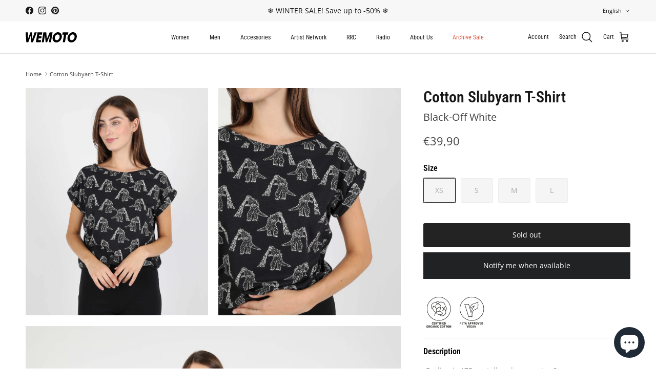

--- FILE ---
content_type: text/html; charset=utf-8
request_url: https://wemotoclothing.com/products/holly-t-shirt
body_size: 66783
content:
<!doctype html>
<html class="no-js" lang="en" dir="ltr">
<head><meta charset="utf-8">
<meta name="viewport" content="width=device-width,initial-scale=1">
<title>Cotton Slubyarn T-Shirt &ndash; Wemoto Studio</title><link rel="canonical" href="https://wemotoclothing.com/products/holly-t-shirt"><link rel="icon" href="//wemotoclothing.com/cdn/shop/files/favicon-apple-icon-180x180.webp?crop=center&height=48&v=1708357529&width=48" type="image/webp">
  <link rel="apple-touch-icon" href="//wemotoclothing.com/cdn/shop/files/favicon-apple-icon-180x180.webp?crop=center&height=180&v=1708357529&width=180"><meta name="description" content="Fabric:- 100% Cotton (Organic)- Slub Jersey- 160 G/SQM- Bio WashFeatures:- Relaxed Fit- Binding At Neckhole- Cap Sleeves- Turn-ups- Woven Wemoto Labeling"><meta property="og:site_name" content="Wemoto Studio">
<meta property="og:url" content="https://wemotoclothing.com/products/holly-t-shirt">
<meta property="og:title" content="Cotton Slubyarn T-Shirt">
<meta property="og:type" content="product">
<meta property="og:description" content="Fabric:- 100% Cotton (Organic)- Slub Jersey- 160 G/SQM- Bio WashFeatures:- Relaxed Fit- Binding At Neckhole- Cap Sleeves- Turn-ups- Woven Wemoto Labeling"><meta property="og:image" content="http://wemotoclothing.com/cdn/shop/files/440657_Product.jpg?crop=center&height=1200&v=1691674626&width=1200">
  <meta property="og:image:secure_url" content="https://wemotoclothing.com/cdn/shop/files/440657_Product.jpg?crop=center&height=1200&v=1691674626&width=1200">
  <meta property="og:image:width" content="2160">
  <meta property="og:image:height" content="2700"><meta property="og:price:amount" content="39,90">
  <meta property="og:price:currency" content="EUR"><meta name="twitter:card" content="summary_large_image">
<meta name="twitter:title" content="Cotton Slubyarn T-Shirt">
<meta name="twitter:description" content="Fabric:- 100% Cotton (Organic)- Slub Jersey- 160 G/SQM- Bio WashFeatures:- Relaxed Fit- Binding At Neckhole- Cap Sleeves- Turn-ups- Woven Wemoto Labeling">
<style>@font-face {
  font-family: "Open Sans";
  font-weight: 400;
  font-style: normal;
  font-display: fallback;
  src: url("//wemotoclothing.com/cdn/fonts/open_sans/opensans_n4.c32e4d4eca5273f6d4ee95ddf54b5bbb75fc9b61.woff2") format("woff2"),
       url("//wemotoclothing.com/cdn/fonts/open_sans/opensans_n4.5f3406f8d94162b37bfa232b486ac93ee892406d.woff") format("woff");
}
@font-face {
  font-family: "Open Sans";
  font-weight: 700;
  font-style: normal;
  font-display: fallback;
  src: url("//wemotoclothing.com/cdn/fonts/open_sans/opensans_n7.a9393be1574ea8606c68f4441806b2711d0d13e4.woff2") format("woff2"),
       url("//wemotoclothing.com/cdn/fonts/open_sans/opensans_n7.7b8af34a6ebf52beb1a4c1d8c73ad6910ec2e553.woff") format("woff");
}
@font-face {
  font-family: "Open Sans";
  font-weight: 500;
  font-style: normal;
  font-display: fallback;
  src: url("//wemotoclothing.com/cdn/fonts/open_sans/opensans_n5.500dcf21ddee5bc5855ad3a20394d3bc363c217c.woff2") format("woff2"),
       url("//wemotoclothing.com/cdn/fonts/open_sans/opensans_n5.af1a06d824dccfb4d400ba874ef19176651ec834.woff") format("woff");
}
@font-face {
  font-family: "Open Sans";
  font-weight: 400;
  font-style: italic;
  font-display: fallback;
  src: url("//wemotoclothing.com/cdn/fonts/open_sans/opensans_i4.6f1d45f7a46916cc95c694aab32ecbf7509cbf33.woff2") format("woff2"),
       url("//wemotoclothing.com/cdn/fonts/open_sans/opensans_i4.4efaa52d5a57aa9a57c1556cc2b7465d18839daa.woff") format("woff");
}
@font-face {
  font-family: "Open Sans";
  font-weight: 700;
  font-style: italic;
  font-display: fallback;
  src: url("//wemotoclothing.com/cdn/fonts/open_sans/opensans_i7.916ced2e2ce15f7fcd95d196601a15e7b89ee9a4.woff2") format("woff2"),
       url("//wemotoclothing.com/cdn/fonts/open_sans/opensans_i7.99a9cff8c86ea65461de497ade3d515a98f8b32a.woff") format("woff");
}
@font-face {
  font-family: "Roboto Condensed";
  font-weight: 400;
  font-style: normal;
  font-display: fallback;
  src: url("//wemotoclothing.com/cdn/fonts/roboto_condensed/robotocondensed_n4.01812de96ca5a5e9d19bef3ca9cc80dd1bf6c8b8.woff2") format("woff2"),
       url("//wemotoclothing.com/cdn/fonts/roboto_condensed/robotocondensed_n4.3930e6ddba458dc3cb725a82a2668eac3c63c104.woff") format("woff");
}
@font-face {
  font-family: "Roboto Condensed";
  font-weight: 400;
  font-style: normal;
  font-display: fallback;
  src: url("//wemotoclothing.com/cdn/fonts/roboto_condensed/robotocondensed_n4.01812de96ca5a5e9d19bef3ca9cc80dd1bf6c8b8.woff2") format("woff2"),
       url("//wemotoclothing.com/cdn/fonts/roboto_condensed/robotocondensed_n4.3930e6ddba458dc3cb725a82a2668eac3c63c104.woff") format("woff");
}
@font-face {
  font-family: "Roboto Condensed";
  font-weight: 400;
  font-style: normal;
  font-display: fallback;
  src: url("//wemotoclothing.com/cdn/fonts/roboto_condensed/robotocondensed_n4.01812de96ca5a5e9d19bef3ca9cc80dd1bf6c8b8.woff2") format("woff2"),
       url("//wemotoclothing.com/cdn/fonts/roboto_condensed/robotocondensed_n4.3930e6ddba458dc3cb725a82a2668eac3c63c104.woff") format("woff");
}
@font-face {
  font-family: "Roboto Condensed";
  font-weight: 600;
  font-style: normal;
  font-display: fallback;
  src: url("//wemotoclothing.com/cdn/fonts/roboto_condensed/robotocondensed_n6.c516dc992de767fe135f0d2baded23e033d4e3ea.woff2") format("woff2"),
       url("//wemotoclothing.com/cdn/fonts/roboto_condensed/robotocondensed_n6.881fbb9b185667f58f34ac71cbecd9f5ba6c3efe.woff") format("woff");
}
:root {
  --page-container-width:          1480px;
  --reading-container-width:       720px;
  --divider-opacity:               0.14;
  --gutter-large:                  30px;
  --gutter-desktop:                20px;
  --gutter-mobile:                 16px;
  --section-padding:               50px;
  --larger-section-padding:        80px;
  --larger-section-padding-mobile: 60px;
  --largest-section-padding:       110px;
  --aos-animate-duration:          0.6s;

  --base-font-family:              "Open Sans", sans-serif;
  --base-font-weight:              400;
  --base-font-style:               normal;
  --heading-font-family:           "Roboto Condensed", sans-serif;
  --heading-font-weight:           400;
  --heading-font-style:            normal;
  --logo-font-family:              "Roboto Condensed", sans-serif;
  --logo-font-weight:              400;
  --logo-font-style:               normal;
  --nav-font-family:               "Roboto Condensed", sans-serif;
  --nav-font-weight:               400;
  --nav-font-style:                normal;

  --base-text-size:14px;
  --base-line-height:              1.6;
  --input-text-size:16px;
  --smaller-text-size-1:11px;
  --smaller-text-size-2:14px;
  --smaller-text-size-3:11px;
  --smaller-text-size-4:10px;
  --larger-text-size:30px;
  --super-large-text-size:53px;
  --super-large-mobile-text-size:24px;
  --larger-mobile-text-size:24px;
  --logo-text-size:24px;--btn-letter-spacing: normal;
    --btn-text-transform: none;
    --button-text-size:  14px;
    --quickbuy-button-text-size: 14px;
    --small-feature-link-font-size: 1em;
    --input-btn-padding-top:             1em;
    --input-btn-padding-bottom:          1em;--heading-text-transform:none;
  --nav-text-size:                      12px;
  --mobile-menu-font-weight:            600;

  --body-bg-color:                      255 255 255;
  --bg-color:                           255 255 255;
  --body-text-color:                    67 67 67;
  --text-color:                         67 67 67;

  --header-text-col:                    #171717;--header-text-hover-col:             var(--main-nav-link-hover-col);--header-bg-col:                     #ffffff;
  --heading-color:                     23 23 23;
  --body-heading-color:                23 23 23;
  --heading-divider-col:               #e2e2e2;

  --logo-col:                          #171717;
  --main-nav-bg:                       #ffffff;
  --main-nav-link-col:                 #434343;
  --main-nav-link-hover-col:           #171717;
  --main-nav-link-featured-col:        #df5641;

  --link-color:                        23 23 23;
  --body-link-color:                   23 23 23;

  --btn-bg-color:                        35 35 35;
  --btn-bg-hover-color:                  0 0 0;
  --btn-border-color:                    35 35 35;
  --btn-border-hover-color:              0 0 0;
  --btn-text-color:                      255 255 255;
  --btn-text-hover-color:                255 255 255;--btn-alt-bg-color:                    255 255 255;
  --btn-alt-text-color:                  35 35 35;
  --btn-alt-border-color:                35 35 35;
  --btn-alt-border-hover-color:          35 35 35;--btn-ter-bg-color:                    235 235 235;
  --btn-ter-text-color:                  16 16 16;
  --btn-ter-bg-hover-color:              35 35 35;
  --btn-ter-text-hover-color:            255 255 255;--btn-border-radius: 3px;--color-scheme-default:                             #ffffff;
  --color-scheme-default-color:                       255 255 255;
  --color-scheme-default-text-color:                  67 67 67;
  --color-scheme-default-head-color:                  23 23 23;
  --color-scheme-default-link-color:                  23 23 23;
  --color-scheme-default-btn-text-color:              255 255 255;
  --color-scheme-default-btn-text-hover-color:        255 255 255;
  --color-scheme-default-btn-bg-color:                35 35 35;
  --color-scheme-default-btn-bg-hover-color:          0 0 0;
  --color-scheme-default-btn-border-color:            35 35 35;
  --color-scheme-default-btn-border-hover-color:      0 0 0;
  --color-scheme-default-btn-alt-text-color:          35 35 35;
  --color-scheme-default-btn-alt-bg-color:            255 255 255;
  --color-scheme-default-btn-alt-border-color:        35 35 35;
  --color-scheme-default-btn-alt-border-hover-color:  35 35 35;

  --color-scheme-1:                             #f7f7f8;
  --color-scheme-1-color:                       247 247 248;
  --color-scheme-1-text-color:                  67 67 67;
  --color-scheme-1-head-color:                  23 23 23;
  --color-scheme-1-link-color:                  23 23 23;
  --color-scheme-1-btn-text-color:              255 255 255;
  --color-scheme-1-btn-text-hover-color:        255 255 255;
  --color-scheme-1-btn-bg-color:                35 35 35;
  --color-scheme-1-btn-bg-hover-color:          0 0 0;
  --color-scheme-1-btn-border-color:            35 35 35;
  --color-scheme-1-btn-border-hover-color:      0 0 0;
  --color-scheme-1-btn-alt-text-color:          35 35 35;
  --color-scheme-1-btn-alt-bg-color:            255 255 255;
  --color-scheme-1-btn-alt-border-color:        35 35 35;
  --color-scheme-1-btn-alt-border-hover-color:  35 35 35;

  --color-scheme-2:                             #232323;
  --color-scheme-2-color:                       35 35 35;
  --color-scheme-2-text-color:                  255 255 255;
  --color-scheme-2-head-color:                  255 255 255;
  --color-scheme-2-link-color:                  255 255 255;
  --color-scheme-2-btn-text-color:              23 23 23;
  --color-scheme-2-btn-text-hover-color:        23 23 23;
  --color-scheme-2-btn-bg-color:                255 255 255;
  --color-scheme-2-btn-bg-hover-color:          226 226 226;
  --color-scheme-2-btn-border-color:            255 255 255;
  --color-scheme-2-btn-border-hover-color:      226 226 226;
  --color-scheme-2-btn-alt-text-color:          23 23 23;
  --color-scheme-2-btn-alt-bg-color:            255 255 255;
  --color-scheme-2-btn-alt-border-color:        23 23 23;
  --color-scheme-2-btn-alt-border-hover-color:  23 23 23;

  /* Shop Pay payment terms */
  --payment-terms-background-color:    #ffffff;--quickbuy-bg: 247 247 248;--body-input-background-color:       rgb(var(--body-bg-color));
  --input-background-color:            rgb(var(--body-bg-color));
  --body-input-text-color:             var(--body-text-color);
  --input-text-color:                  var(--body-text-color);
  --body-input-border-color:           rgb(208, 208, 208);
  --input-border-color:                rgb(208, 208, 208);
  --input-border-color-hover:          rgb(152, 152, 152);
  --input-border-color-active:         rgb(67, 67, 67);

  --swatch-cross-svg:                  url("data:image/svg+xml,%3Csvg xmlns='http://www.w3.org/2000/svg' width='240' height='240' viewBox='0 0 24 24' fill='none' stroke='rgb(208, 208, 208)' stroke-width='0.09' preserveAspectRatio='none' %3E%3Cline x1='24' y1='0' x2='0' y2='24'%3E%3C/line%3E%3C/svg%3E");
  --swatch-cross-hover:                url("data:image/svg+xml,%3Csvg xmlns='http://www.w3.org/2000/svg' width='240' height='240' viewBox='0 0 24 24' fill='none' stroke='rgb(152, 152, 152)' stroke-width='0.09' preserveAspectRatio='none' %3E%3Cline x1='24' y1='0' x2='0' y2='24'%3E%3C/line%3E%3C/svg%3E");
  --swatch-cross-active:               url("data:image/svg+xml,%3Csvg xmlns='http://www.w3.org/2000/svg' width='240' height='240' viewBox='0 0 24 24' fill='none' stroke='rgb(67, 67, 67)' stroke-width='0.09' preserveAspectRatio='none' %3E%3Cline x1='24' y1='0' x2='0' y2='24'%3E%3C/line%3E%3C/svg%3E");

  --footer-divider-col:                #e4e4e4;
  --footer-text-col:                   67 67 67;
  --footer-heading-col:                23 23 23;
  --footer-bg:                         #f7f7f8;--product-label-overlay-justify: flex-start;--product-label-overlay-align: flex-start;--product-label-overlay-reduction-text:   #ffffff;
  --product-label-overlay-reduction-bg:     #171717;
  --product-label-overlay-stock-text:       #ffffff;
  --product-label-overlay-stock-bg:         #4c4c4b;
  --product-label-overlay-new-text:         #808284;
  --product-label-overlay-new-bg:           #ffffff;
  --product-label-overlay-meta-text:        #171717;
  --product-label-overlay-meta-bg:          #66ff65;
  --product-label-sale-text:                #000000;
  --product-label-sold-text:                #171717;
  --product-label-preorder-text:            #60a57e;

  --product-block-crop-align:               center;

  
  --product-block-price-align:              flex-start;
  --product-block-price-item-margin-start:  initial;
  --product-block-price-item-margin-end:    .5rem;
  

  --collection-block-image-position:   center center;

  --swatch-picker-image-size:          70px;
  --swatch-crop-align:                 center center;

  --image-overlay-text-color:          255 255 255;--image-overlay-bg:                  rgba(23, 23, 23, 0.12);
  --image-overlay-shadow-start:        rgb(0 0 0 / 0.16);
  --image-overlay-box-opacity:         1.0;.image-overlay--bg-box .text-overlay .text-overlay__text {
      --image-overlay-box-bg: 255 255 255;
      --heading-color: var(--body-heading-color);
      --text-color: var(--body-text-color);
      --link-color: var(--body-link-color);
    }--product-inventory-ok-box-color:            #f2faf0;
  --product-inventory-ok-text-color:           #108043;
  --product-inventory-ok-icon-box-fill-color:  #fff;
  --product-inventory-low-box-color:           #fcf1cd;
  --product-inventory-low-text-color:          #dd9a1a;
  --product-inventory-low-icon-box-fill-color: #fff;
  --product-inventory-low-text-color-channels: 16, 128, 67;
  --product-inventory-ok-text-color-channels:  221, 154, 26;

  --rating-star-color: 246 165 41;
}::selection {
    background: rgb(var(--body-heading-color));
    color: rgb(var(--body-bg-color));
  }
  ::-moz-selection {
    background: rgb(var(--body-heading-color));
    color: rgb(var(--body-bg-color));
  }.use-color-scheme--default {
  --product-label-sale-text:           #000000;
  --product-label-sold-text:           #171717;
  --product-label-preorder-text:       #60a57e;
  --input-background-color:            rgb(var(--body-bg-color));
  --input-text-color:                  var(--body-input-text-color);
  --input-border-color:                rgb(208, 208, 208);
  --input-border-color-hover:          rgb(152, 152, 152);
  --input-border-color-active:         rgb(67, 67, 67);
}</style>

  <link href="//wemotoclothing.com/cdn/shop/t/10/assets/main.css?v=60447283347085073991756126518" rel="stylesheet" type="text/css" media="all" />
<link rel="stylesheet" href="//wemotoclothing.com/cdn/shop/t/10/assets/swatches.css?v=56556595965103092841756126576" media="print" onload="this.media='all'">
    <noscript><link rel="stylesheet" href="//wemotoclothing.com/cdn/shop/t/10/assets/swatches.css?v=56556595965103092841756126576"></noscript><link rel="preload" as="font" href="//wemotoclothing.com/cdn/fonts/open_sans/opensans_n4.c32e4d4eca5273f6d4ee95ddf54b5bbb75fc9b61.woff2" type="font/woff2" crossorigin><link rel="preload" as="font" href="//wemotoclothing.com/cdn/fonts/roboto_condensed/robotocondensed_n4.01812de96ca5a5e9d19bef3ca9cc80dd1bf6c8b8.woff2" type="font/woff2" crossorigin><script>
    document.documentElement.className = document.documentElement.className.replace('no-js', 'js');

    window.theme = {
      info: {
        name: 'Symmetry',
        version: '7.1.2'
      },
      device: {
        hasTouch: window.matchMedia('(any-pointer: coarse)').matches,
        hasHover: window.matchMedia('(hover: hover)').matches
      },
      mediaQueries: {
        md: '(min-width: 768px)',
        productMediaCarouselBreak: '(min-width: 1041px)'
      },
      routes: {
        base: 'https://wemotoclothing.com',
        cart: '/cart',
        cartAdd: '/cart/add.js',
        cartUpdate: '/cart/update.js',
        predictiveSearch: '/search/suggest'
      },
      strings: {
        cartTermsConfirmation: "You must agree to the terms and conditions before continuing.",
        cartItemsQuantityError: "You can only add [QUANTITY] of this item to your cart.",
        generalSearchViewAll: "View all search results",
        noStock: "Sold out",
        noVariant: "Unavailable",
        productsProductChooseA: "Choose a",
        generalSearchPages: "Pages",
        generalSearchNoResultsWithoutTerms: "Sorry, we couldnʼt find any results",
        shippingCalculator: {
          singleRate: "There is one shipping rate for this destination:",
          multipleRates: "There are multiple shipping rates for this destination:",
          noRates: "We do not ship to this destination."
        }
      },
      settings: {
        moneyWithCurrencyFormat: "€{{amount_with_comma_separator}} EUR",
        cartType: "drawer",
        afterAddToCart: "drawer",
        quickbuyStyle: "off",
        externalLinksNewTab: true,
        internalLinksSmoothScroll: true
      }
    }

    theme.inlineNavigationCheck = function() {
      var pageHeader = document.querySelector('.pageheader'),
          inlineNavContainer = pageHeader.querySelector('.logo-area__left__inner'),
          inlineNav = inlineNavContainer.querySelector('.navigation--left');
      if (inlineNav && getComputedStyle(inlineNav).display != 'none') {
        var inlineMenuCentered = document.querySelector('.pageheader--layout-inline-menu-center'),
            logoContainer = document.querySelector('.logo-area__middle__inner');
        if(inlineMenuCentered) {
          var rightWidth = document.querySelector('.logo-area__right__inner').clientWidth,
              middleWidth = logoContainer.clientWidth,
              logoArea = document.querySelector('.logo-area'),
              computedLogoAreaStyle = getComputedStyle(logoArea),
              logoAreaInnerWidth = logoArea.clientWidth - Math.ceil(parseFloat(computedLogoAreaStyle.paddingLeft)) - Math.ceil(parseFloat(computedLogoAreaStyle.paddingRight)),
              availableNavWidth = logoAreaInnerWidth - Math.max(rightWidth, middleWidth) * 2 - 40;
          inlineNavContainer.style.maxWidth = availableNavWidth + 'px';
        }

        var firstInlineNavLink = inlineNav.querySelector('.navigation__item:first-child'),
            lastInlineNavLink = inlineNav.querySelector('.navigation__item:last-child');
        if (lastInlineNavLink) {
          var inlineNavWidth = null;
          if(document.querySelector('html[dir=rtl]')) {
            inlineNavWidth = firstInlineNavLink.offsetLeft - lastInlineNavLink.offsetLeft + firstInlineNavLink.offsetWidth;
          } else {
            inlineNavWidth = lastInlineNavLink.offsetLeft - firstInlineNavLink.offsetLeft + lastInlineNavLink.offsetWidth;
          }
          if (inlineNavContainer.offsetWidth >= inlineNavWidth) {
            pageHeader.classList.add('pageheader--layout-inline-permitted');
            var tallLogo = logoContainer.clientHeight > lastInlineNavLink.clientHeight + 20;
            if (tallLogo) {
              inlineNav.classList.add('navigation--tight-underline');
            } else {
              inlineNav.classList.remove('navigation--tight-underline');
            }
          } else {
            pageHeader.classList.remove('pageheader--layout-inline-permitted');
          }
        }
      }
    };

    theme.setInitialHeaderHeightProperty = () => {
      const section = document.querySelector('.section-header');
      if (section) {
        document.documentElement.style.setProperty('--theme-header-height', Math.ceil(section.clientHeight) + 'px');
      }
    };
  </script>

  <script src="//wemotoclothing.com/cdn/shop/t/10/assets/main.js?v=66933730433444639621756126519" defer></script>
    <script src="//wemotoclothing.com/cdn/shop/t/10/assets/animate-on-scroll.js?v=15249566486942820451756126486" defer></script>
    <link href="//wemotoclothing.com/cdn/shop/t/10/assets/animate-on-scroll.css?v=35216439550296132921756126485" rel="stylesheet" type="text/css" media="all" />
  

  <script>window.performance && window.performance.mark && window.performance.mark('shopify.content_for_header.start');</script><meta name="google-site-verification" content="aKVvVm_fi4PWfjno-04EKknZ3g6x9W0lUyeWKkDbO-A">
<meta id="shopify-digital-wallet" name="shopify-digital-wallet" content="/76911083851/digital_wallets/dialog">
<meta name="shopify-checkout-api-token" content="2feeda0c494982530e4b15c3f607dda6">
<meta id="in-context-paypal-metadata" data-shop-id="76911083851" data-venmo-supported="false" data-environment="production" data-locale="en_US" data-paypal-v4="true" data-currency="EUR">
<link rel="alternate" hreflang="x-default" href="https://wemotoclothing.com/products/holly-t-shirt">
<link rel="alternate" hreflang="en" href="https://wemotoclothing.com/products/holly-t-shirt">
<link rel="alternate" hreflang="de" href="https://wemotoclothing.com/de/products/holly-t-shirt">
<link rel="alternate" type="application/json+oembed" href="https://wemotoclothing.com/products/holly-t-shirt.oembed">
<script async="async" src="/checkouts/internal/preloads.js?locale=en-DE"></script>
<link rel="preconnect" href="https://shop.app" crossorigin="anonymous">
<script async="async" src="https://shop.app/checkouts/internal/preloads.js?locale=en-DE&shop_id=76911083851" crossorigin="anonymous"></script>
<script id="apple-pay-shop-capabilities" type="application/json">{"shopId":76911083851,"countryCode":"DE","currencyCode":"EUR","merchantCapabilities":["supports3DS"],"merchantId":"gid:\/\/shopify\/Shop\/76911083851","merchantName":"Wemoto Studio","requiredBillingContactFields":["postalAddress","email","phone"],"requiredShippingContactFields":["postalAddress","email","phone"],"shippingType":"shipping","supportedNetworks":["visa","maestro","masterCard","amex"],"total":{"type":"pending","label":"Wemoto Studio","amount":"1.00"},"shopifyPaymentsEnabled":true,"supportsSubscriptions":true}</script>
<script id="shopify-features" type="application/json">{"accessToken":"2feeda0c494982530e4b15c3f607dda6","betas":["rich-media-storefront-analytics"],"domain":"wemotoclothing.com","predictiveSearch":true,"shopId":76911083851,"locale":"en"}</script>
<script>var Shopify = Shopify || {};
Shopify.shop = "c4bbd7.myshopify.com";
Shopify.locale = "en";
Shopify.currency = {"active":"EUR","rate":"1.0"};
Shopify.country = "DE";
Shopify.theme = {"name":"AW25-Symmetry-Wemoto-7.1.2","id":186865353035,"schema_name":"Symmetry","schema_version":"7.1.2","theme_store_id":568,"role":"main"};
Shopify.theme.handle = "null";
Shopify.theme.style = {"id":null,"handle":null};
Shopify.cdnHost = "wemotoclothing.com/cdn";
Shopify.routes = Shopify.routes || {};
Shopify.routes.root = "/";</script>
<script type="module">!function(o){(o.Shopify=o.Shopify||{}).modules=!0}(window);</script>
<script>!function(o){function n(){var o=[];function n(){o.push(Array.prototype.slice.apply(arguments))}return n.q=o,n}var t=o.Shopify=o.Shopify||{};t.loadFeatures=n(),t.autoloadFeatures=n()}(window);</script>
<script>
  window.ShopifyPay = window.ShopifyPay || {};
  window.ShopifyPay.apiHost = "shop.app\/pay";
  window.ShopifyPay.redirectState = null;
</script>
<script id="shop-js-analytics" type="application/json">{"pageType":"product"}</script>
<script defer="defer" async type="module" src="//wemotoclothing.com/cdn/shopifycloud/shop-js/modules/v2/client.init-shop-cart-sync_BdyHc3Nr.en.esm.js"></script>
<script defer="defer" async type="module" src="//wemotoclothing.com/cdn/shopifycloud/shop-js/modules/v2/chunk.common_Daul8nwZ.esm.js"></script>
<script type="module">
  await import("//wemotoclothing.com/cdn/shopifycloud/shop-js/modules/v2/client.init-shop-cart-sync_BdyHc3Nr.en.esm.js");
await import("//wemotoclothing.com/cdn/shopifycloud/shop-js/modules/v2/chunk.common_Daul8nwZ.esm.js");

  window.Shopify.SignInWithShop?.initShopCartSync?.({"fedCMEnabled":true,"windoidEnabled":true});

</script>
<script>
  window.Shopify = window.Shopify || {};
  if (!window.Shopify.featureAssets) window.Shopify.featureAssets = {};
  window.Shopify.featureAssets['shop-js'] = {"shop-cart-sync":["modules/v2/client.shop-cart-sync_QYOiDySF.en.esm.js","modules/v2/chunk.common_Daul8nwZ.esm.js"],"init-fed-cm":["modules/v2/client.init-fed-cm_DchLp9rc.en.esm.js","modules/v2/chunk.common_Daul8nwZ.esm.js"],"shop-button":["modules/v2/client.shop-button_OV7bAJc5.en.esm.js","modules/v2/chunk.common_Daul8nwZ.esm.js"],"init-windoid":["modules/v2/client.init-windoid_DwxFKQ8e.en.esm.js","modules/v2/chunk.common_Daul8nwZ.esm.js"],"shop-cash-offers":["modules/v2/client.shop-cash-offers_DWtL6Bq3.en.esm.js","modules/v2/chunk.common_Daul8nwZ.esm.js","modules/v2/chunk.modal_CQq8HTM6.esm.js"],"shop-toast-manager":["modules/v2/client.shop-toast-manager_CX9r1SjA.en.esm.js","modules/v2/chunk.common_Daul8nwZ.esm.js"],"init-shop-email-lookup-coordinator":["modules/v2/client.init-shop-email-lookup-coordinator_UhKnw74l.en.esm.js","modules/v2/chunk.common_Daul8nwZ.esm.js"],"pay-button":["modules/v2/client.pay-button_DzxNnLDY.en.esm.js","modules/v2/chunk.common_Daul8nwZ.esm.js"],"avatar":["modules/v2/client.avatar_BTnouDA3.en.esm.js"],"init-shop-cart-sync":["modules/v2/client.init-shop-cart-sync_BdyHc3Nr.en.esm.js","modules/v2/chunk.common_Daul8nwZ.esm.js"],"shop-login-button":["modules/v2/client.shop-login-button_D8B466_1.en.esm.js","modules/v2/chunk.common_Daul8nwZ.esm.js","modules/v2/chunk.modal_CQq8HTM6.esm.js"],"init-customer-accounts-sign-up":["modules/v2/client.init-customer-accounts-sign-up_C8fpPm4i.en.esm.js","modules/v2/client.shop-login-button_D8B466_1.en.esm.js","modules/v2/chunk.common_Daul8nwZ.esm.js","modules/v2/chunk.modal_CQq8HTM6.esm.js"],"init-shop-for-new-customer-accounts":["modules/v2/client.init-shop-for-new-customer-accounts_CVTO0Ztu.en.esm.js","modules/v2/client.shop-login-button_D8B466_1.en.esm.js","modules/v2/chunk.common_Daul8nwZ.esm.js","modules/v2/chunk.modal_CQq8HTM6.esm.js"],"init-customer-accounts":["modules/v2/client.init-customer-accounts_dRgKMfrE.en.esm.js","modules/v2/client.shop-login-button_D8B466_1.en.esm.js","modules/v2/chunk.common_Daul8nwZ.esm.js","modules/v2/chunk.modal_CQq8HTM6.esm.js"],"shop-follow-button":["modules/v2/client.shop-follow-button_CkZpjEct.en.esm.js","modules/v2/chunk.common_Daul8nwZ.esm.js","modules/v2/chunk.modal_CQq8HTM6.esm.js"],"lead-capture":["modules/v2/client.lead-capture_BntHBhfp.en.esm.js","modules/v2/chunk.common_Daul8nwZ.esm.js","modules/v2/chunk.modal_CQq8HTM6.esm.js"],"checkout-modal":["modules/v2/client.checkout-modal_CfxcYbTm.en.esm.js","modules/v2/chunk.common_Daul8nwZ.esm.js","modules/v2/chunk.modal_CQq8HTM6.esm.js"],"shop-login":["modules/v2/client.shop-login_Da4GZ2H6.en.esm.js","modules/v2/chunk.common_Daul8nwZ.esm.js","modules/v2/chunk.modal_CQq8HTM6.esm.js"],"payment-terms":["modules/v2/client.payment-terms_MV4M3zvL.en.esm.js","modules/v2/chunk.common_Daul8nwZ.esm.js","modules/v2/chunk.modal_CQq8HTM6.esm.js"]};
</script>
<script>(function() {
  var isLoaded = false;
  function asyncLoad() {
    if (isLoaded) return;
    isLoaded = true;
    var urls = ["https:\/\/chimpstatic.com\/mcjs-connected\/js\/users\/ec592a43a4dcb045a0dabc766\/f01bb618ae9c21ea688f15cbb.js?shop=c4bbd7.myshopify.com"];
    for (var i = 0; i < urls.length; i++) {
      var s = document.createElement('script');
      s.type = 'text/javascript';
      s.async = true;
      s.src = urls[i];
      var x = document.getElementsByTagName('script')[0];
      x.parentNode.insertBefore(s, x);
    }
  };
  if(window.attachEvent) {
    window.attachEvent('onload', asyncLoad);
  } else {
    window.addEventListener('load', asyncLoad, false);
  }
})();</script>
<script id="__st">var __st={"a":76911083851,"offset":3600,"reqid":"ab9b9c8a-f89c-457d-b65a-21547b7814d0-1769004646","pageurl":"wemotoclothing.com\/products\/holly-t-shirt","u":"6e41fd79cb83","p":"product","rtyp":"product","rid":8578357068107};</script>
<script>window.ShopifyPaypalV4VisibilityTracking = true;</script>
<script id="captcha-bootstrap">!function(){'use strict';const t='contact',e='account',n='new_comment',o=[[t,t],['blogs',n],['comments',n],[t,'customer']],c=[[e,'customer_login'],[e,'guest_login'],[e,'recover_customer_password'],[e,'create_customer']],r=t=>t.map((([t,e])=>`form[action*='/${t}']:not([data-nocaptcha='true']) input[name='form_type'][value='${e}']`)).join(','),a=t=>()=>t?[...document.querySelectorAll(t)].map((t=>t.form)):[];function s(){const t=[...o],e=r(t);return a(e)}const i='password',u='form_key',d=['recaptcha-v3-token','g-recaptcha-response','h-captcha-response',i],f=()=>{try{return window.sessionStorage}catch{return}},m='__shopify_v',_=t=>t.elements[u];function p(t,e,n=!1){try{const o=window.sessionStorage,c=JSON.parse(o.getItem(e)),{data:r}=function(t){const{data:e,action:n}=t;return t[m]||n?{data:e,action:n}:{data:t,action:n}}(c);for(const[e,n]of Object.entries(r))t.elements[e]&&(t.elements[e].value=n);n&&o.removeItem(e)}catch(o){console.error('form repopulation failed',{error:o})}}const l='form_type',E='cptcha';function T(t){t.dataset[E]=!0}const w=window,h=w.document,L='Shopify',v='ce_forms',y='captcha';let A=!1;((t,e)=>{const n=(g='f06e6c50-85a8-45c8-87d0-21a2b65856fe',I='https://cdn.shopify.com/shopifycloud/storefront-forms-hcaptcha/ce_storefront_forms_captcha_hcaptcha.v1.5.2.iife.js',D={infoText:'Protected by hCaptcha',privacyText:'Privacy',termsText:'Terms'},(t,e,n)=>{const o=w[L][v],c=o.bindForm;if(c)return c(t,g,e,D).then(n);var r;o.q.push([[t,g,e,D],n]),r=I,A||(h.body.append(Object.assign(h.createElement('script'),{id:'captcha-provider',async:!0,src:r})),A=!0)});var g,I,D;w[L]=w[L]||{},w[L][v]=w[L][v]||{},w[L][v].q=[],w[L][y]=w[L][y]||{},w[L][y].protect=function(t,e){n(t,void 0,e),T(t)},Object.freeze(w[L][y]),function(t,e,n,w,h,L){const[v,y,A,g]=function(t,e,n){const i=e?o:[],u=t?c:[],d=[...i,...u],f=r(d),m=r(i),_=r(d.filter((([t,e])=>n.includes(e))));return[a(f),a(m),a(_),s()]}(w,h,L),I=t=>{const e=t.target;return e instanceof HTMLFormElement?e:e&&e.form},D=t=>v().includes(t);t.addEventListener('submit',(t=>{const e=I(t);if(!e)return;const n=D(e)&&!e.dataset.hcaptchaBound&&!e.dataset.recaptchaBound,o=_(e),c=g().includes(e)&&(!o||!o.value);(n||c)&&t.preventDefault(),c&&!n&&(function(t){try{if(!f())return;!function(t){const e=f();if(!e)return;const n=_(t);if(!n)return;const o=n.value;o&&e.removeItem(o)}(t);const e=Array.from(Array(32),(()=>Math.random().toString(36)[2])).join('');!function(t,e){_(t)||t.append(Object.assign(document.createElement('input'),{type:'hidden',name:u})),t.elements[u].value=e}(t,e),function(t,e){const n=f();if(!n)return;const o=[...t.querySelectorAll(`input[type='${i}']`)].map((({name:t})=>t)),c=[...d,...o],r={};for(const[a,s]of new FormData(t).entries())c.includes(a)||(r[a]=s);n.setItem(e,JSON.stringify({[m]:1,action:t.action,data:r}))}(t,e)}catch(e){console.error('failed to persist form',e)}}(e),e.submit())}));const S=(t,e)=>{t&&!t.dataset[E]&&(n(t,e.some((e=>e===t))),T(t))};for(const o of['focusin','change'])t.addEventListener(o,(t=>{const e=I(t);D(e)&&S(e,y())}));const B=e.get('form_key'),M=e.get(l),P=B&&M;t.addEventListener('DOMContentLoaded',(()=>{const t=y();if(P)for(const e of t)e.elements[l].value===M&&p(e,B);[...new Set([...A(),...v().filter((t=>'true'===t.dataset.shopifyCaptcha))])].forEach((e=>S(e,t)))}))}(h,new URLSearchParams(w.location.search),n,t,e,['guest_login'])})(!0,!0)}();</script>
<script integrity="sha256-4kQ18oKyAcykRKYeNunJcIwy7WH5gtpwJnB7kiuLZ1E=" data-source-attribution="shopify.loadfeatures" defer="defer" src="//wemotoclothing.com/cdn/shopifycloud/storefront/assets/storefront/load_feature-a0a9edcb.js" crossorigin="anonymous"></script>
<script crossorigin="anonymous" defer="defer" src="//wemotoclothing.com/cdn/shopifycloud/storefront/assets/shopify_pay/storefront-65b4c6d7.js?v=20250812"></script>
<script data-source-attribution="shopify.dynamic_checkout.dynamic.init">var Shopify=Shopify||{};Shopify.PaymentButton=Shopify.PaymentButton||{isStorefrontPortableWallets:!0,init:function(){window.Shopify.PaymentButton.init=function(){};var t=document.createElement("script");t.src="https://wemotoclothing.com/cdn/shopifycloud/portable-wallets/latest/portable-wallets.en.js",t.type="module",document.head.appendChild(t)}};
</script>
<script data-source-attribution="shopify.dynamic_checkout.buyer_consent">
  function portableWalletsHideBuyerConsent(e){var t=document.getElementById("shopify-buyer-consent"),n=document.getElementById("shopify-subscription-policy-button");t&&n&&(t.classList.add("hidden"),t.setAttribute("aria-hidden","true"),n.removeEventListener("click",e))}function portableWalletsShowBuyerConsent(e){var t=document.getElementById("shopify-buyer-consent"),n=document.getElementById("shopify-subscription-policy-button");t&&n&&(t.classList.remove("hidden"),t.removeAttribute("aria-hidden"),n.addEventListener("click",e))}window.Shopify?.PaymentButton&&(window.Shopify.PaymentButton.hideBuyerConsent=portableWalletsHideBuyerConsent,window.Shopify.PaymentButton.showBuyerConsent=portableWalletsShowBuyerConsent);
</script>
<script data-source-attribution="shopify.dynamic_checkout.cart.bootstrap">document.addEventListener("DOMContentLoaded",(function(){function t(){return document.querySelector("shopify-accelerated-checkout-cart, shopify-accelerated-checkout")}if(t())Shopify.PaymentButton.init();else{new MutationObserver((function(e,n){t()&&(Shopify.PaymentButton.init(),n.disconnect())})).observe(document.body,{childList:!0,subtree:!0})}}));
</script>
<link id="shopify-accelerated-checkout-styles" rel="stylesheet" media="screen" href="https://wemotoclothing.com/cdn/shopifycloud/portable-wallets/latest/accelerated-checkout-backwards-compat.css" crossorigin="anonymous">
<style id="shopify-accelerated-checkout-cart">
        #shopify-buyer-consent {
  margin-top: 1em;
  display: inline-block;
  width: 100%;
}

#shopify-buyer-consent.hidden {
  display: none;
}

#shopify-subscription-policy-button {
  background: none;
  border: none;
  padding: 0;
  text-decoration: underline;
  font-size: inherit;
  cursor: pointer;
}

#shopify-subscription-policy-button::before {
  box-shadow: none;
}

      </style>

<script>window.performance && window.performance.mark && window.performance.mark('shopify.content_for_header.end');</script>
<!-- CC Custom Head Start --><!-- CC Custom Head End --><script>window['otkConsent']={"ad_user_data":true,"ad_personalization":true,"ad_storage":true,"analytics_storage":true,"functionality_storage":false,"personalization_storage":false,"security_storage":false,"url_passthrough":true,"ads_data_redaction":true};function otValidateDefault(t){const a=t[0]??!1,e=t[1]??!1;if(a&&"consent"==a&&e&&"default"==e){const a=t[2]??{};if(Object.values(a).length){const t=Object.values(a).some((t=>"granted"==t));return!t}return!0}return!0}window.dataLayer=[],window.dataLayer.push=function(...t){t.forEach((t=>{otValidateDefault(t)?Array.prototype.push.call(this,t):console.log('g df',t)}))};function _gtag(){dataLayer.push(arguments)}window.OMG_CONSENT_EXTENSION_ENABLED=!1;const otConsentObserver=new MutationObserver((function(e){for(const t of e)if("childList"===t.type){const e=Array.from(t.addedNodes).filter((e=>"SCRIPT"===e.tagName&&1===e.nodeType));for(const t of e){const e=t.getAttribute("src");if(e&&e.includes("consentik-ex-"))return window.OMG_CONSENT_EXTENSION_ENABLED=!0,void otConsentObserver.disconnect()}}}));otConsentObserver.observe(document.documentElement,{childList:!0,subtree:!0}),window.dataLayer=window.dataLayer||[],function(e,t){e.otCookiesGCM={},e.otCookiesGCM={url_passthrough:!1,ads_data_redaction:!1,config:{ad_user_data:"denied",ad_personalization:"denied",ad_storage:"denied",analytics_storage:"denied",functionality_storage:"denied",personalization_storage:"denied",security_storage:"denied",wait_for_update:500, }},_gtag("consent","default",e.otCookiesGCM.config),addEventListener("DOMContentLoaded",(function(){const o=e.otkConsent;let n=function(e,t){const o=e+"=",n=decodeURIComponent(t.cookie),a=n.split(";");for(let e=0;e<a.length;e++){let t=a[e];for(;" "===t.charAt(0);)t=t.substring(1);if(0===t.indexOf(o))return t.substring(o.length,t.length)}return""}("cookiesNotification",t),a=!0;if(n&&e.OMG_CONSENT_EXTENSION_ENABLED){n=JSON.parse(n);const t=n[0].categoriesSelected;a=!t.includes("marketing"),e.otCookiesGCM.config={ad_user_data:o.ad_user_data&&t.includes("marketing")?"granted":"denied",ad_personalization:o.ad_personalization&&t.includes("marketing")?"granted":"denied",ad_storage:o.ad_storage&&t.includes("marketing")?"granted":"denied",analytics_storage:o.analytics_storage&&t.includes("analytics")?"granted":"denied",functionality_storage:o.functionality_storage&&t.includes("necessary")?"granted":"denied",personalization_storage:o.personalization_storage&&t.includes("preferences")?"granted":"denied",security_storage:o.security_storage&&t.includes("necessary")?"granted":"denied"},_gtag("consent","update",e.otCookiesGCM.config),_gtag({event:"OMG-cookie-GCM-update",data:e.otCookiesGCM.config})}e.otCookiesGCM.ads_data_redaction=e.otkConsent.ads_data_redaction&&a,e.otCookiesGCM.url_passthrough=e.otkConsent.url_passthrough,e.otCookiesGCM.ads_data_redaction&&_gtag("set","ads_data_redaction",e.otCookiesGCM.ads_data_redaction),e.otCookiesGCM.url_passthrough&&_gtag("set","url_passthrough",e.otCookiesGCM.url_passthrough)}))}(window,document);
  </script>
  
  <script>window['omegaBlockScopes']={"youtube":false,"google_tag":false,"google_analytics":true,"fb_pixel":true,"tiktok":false,"twitter":false,"pinterest":false,"shopify":true,"custom":false,"custom_include":[]};function otHasMatch(t){const e=Object.entries(window.omegaBlockScopes).reduce(((t,[e,o])=>(o&&"custom"===e?t.push(...window.omegaBlockScopes.custom_include):o&&window.OMG_BLOCK_URL[e]&&t.push(...window.OMG_BLOCK_URL[e]),t)),[]),o=t.getAttribute("src"),n=t.textContent;return e.some((t=>{const e=new RegExp(t);return e.test(o)||e.test(n)}))}window.OMG_EXTENSION_ENABLED=window.OMG_EXTENSION_ENABLED||!0,window.OMG_BLOCK_URL={google_tag:["googletagmanager.com/gtag/destination","googletagmanager.com/gtag/js","googletagmanager.com/gtag/","https://www.googletagmanager.com/gtm.js","googletagmanager.com/gtag/js"],google_analytics:["google-analytics.com"],fb_pixel:["connect.facebook.net"],shopify:["trekkie.storefront"],tiktok:["analytics.tiktok.com/i18n/pixel"],pinterest:["https://s.pinimg.com/ct/core.js"],youtube:["www.youtube.com","www.youtube-nocookie.com"],vimeo:["player.vimeo.com"],twitter:["static.ads-twitter.com/uwt.js","static.ads-twitter.com/oct.js"],custom:[]},window.otBlockedStorage={scripts:[],iframes:[]};const otObserver=new MutationObserver((function(t){for(const e of t)if("childList"===e.type&&window.OMG_EXTENSION_ENABLED){const t=Array.from(e.addedNodes),o=t.filter((t=>"IFRAME"===t.tagName)),n=t.filter((t=>"SCRIPT"===t.tagName&&1===t.nodeType));for(const t of n)otHasMatch(t)&&(window.otBlockedStorage.scripts.push(t),t.parentElement&&t.parentElement.removeChild(t));for(const t of o)otHasMatch(t)&&(window.otBlockedStorage.iframes.push(t),t.setAttribute("data-src",t.src),t.removeAttribute("src"),t.style.display="none")}}));function otCheckAllowTracking(){if(void 0===t)function t(t){const e=t+"=",o=decodeURIComponent(document.cookie).split(";");for(let t=0;t<o.length;t++){let n=o[t];for(;" "===n.charAt(0);)n=n.substring(1);if(0===n.indexOf(e))return n.substring(e.length,n.length)}return""}let e=t("cookiesNotification",document);if(e){e=JSON.parse(e);const o=e[0].categoriesSelected;return o.includes("marketing")||o.includes("analytics")}}function otDeniedScript(){otObserver.observe(document.documentElement,{childList:!0,subtree:!0})}function otUnlockScript(){if(window.otBlockedStorage.scripts.length>0){for(const[t,e]of window.otBlockedStorage.scripts.entries()){const t=document.createElement("script");t.type=e.type||"application/javascript",e.src?t.src=e.src:t.textContent=e.textContent,document.head.appendChild(t)}window.otBlockedStorage.scripts=[]}window.otBlockedStorage.iframes.length>0&&(window.otBlockedStorage.iframes.forEach((t=>{t.style.display="block",t.src=t.dataset.src,t.removeAttribute("data-src")})),window.otBlockedStorage.iframes=[])}!otCheckAllowTracking()&&window.OMG_EXTENSION_ENABLED&&otObserver.observe(document.documentElement,{childList:!0,subtree:!0}),addEventListener("DOMContentLoaded",(t=>{const e=document.querySelectorAll("script");Array.from(e).find((t=>t.src&&t.src.includes("consentik-ex-")))||(window.OMG_EXTENSION_ENABLED=!1,otUnlockScript())}));
  </script>
  
<!-- BEGIN app block: shopify://apps/consentik-cookie/blocks/omega-cookies-notification/13cba824-a338-452e-9b8e-c83046a79f21 --><script type="text/javascript" src="https://cdn.shopify.com/extensions/019bc607-8383-7b61-9618-f914d3f94be7/consentik-ex-202601161558/assets/jQueryOT.min.js" defer></script>

<script>
    window.otCKAppData = {};
    var otCKRequestDataInfo = {};
    var otCKRootLink = '';
    var otCKSettings = {};
    window.OCBCookies = []
    window.OCBCategories = []
    window['otkConsent'] = window['otkConsent'] || {};
    window.otJQuerySource = "https://cdn.shopify.com/extensions/019bc607-8383-7b61-9618-f914d3f94be7/consentik-ex-202601161558/assets/jQueryOT.min.js"
</script>



    <script>
        console.log('UN ACTIVE CROSS', )
        function __remvoveCookie(name) {
            document.cookie = name + '=; expires=Thu, 01 Jan 1970 00:00:00 UTC; path=/;';
        }

        __remvoveCookie('__cross_accepted');
    </script>




    <script>
        otCKRequestDataInfo = {"isGoogleLogged":false,"requiredLoginText":"Please login to request","requestSendingText":"Request sending...","requestSentText":"Request sent"};
    </script>


    <script>
        let otCKEnableDebugger = 0;
    </script>


    <script>
        window.otResetConsentData = {"oldKey":null,"current":"_consentik_cookie","consent":[]};
    </script>



    <script>
        window.cstCookiesData = {"rootLink":"https://apps.consentik.com/consentik","cookies":[{"id":14434782,"cookie_status":true,"cookie_name":"_ab","cookie_description":"Used in connection with access to admin.","category_id":41301,"platform":"Shopify","domain":"shopify.com","retention_period":"session","privacy_link":null,"wildcard":false,"expired_time":"session","type":null},{"id":14434783,"cookie_status":true,"cookie_name":"_secure_session_id","cookie_description":"Used in connection with navigation through a storefront.\r\n","category_id":41301,"platform":"Shopify","domain":"shopify.com","retention_period":"session","privacy_link":null,"wildcard":false,"expired_time":"session","type":null},{"id":14434784,"cookie_status":true,"cookie_name":"Cart","cookie_description":"Used in connection with shopping cart.\r\n","category_id":41301,"platform":"Shopify","domain":"shopify.com","retention_period":"14 days","privacy_link":null,"wildcard":false,"expired_time":"14 days","type":null},{"id":14434785,"cookie_status":true,"cookie_name":"cart_currency","cookie_description":"Used in connection with shopping cart.\r\n","category_id":41301,"platform":"Shopify","domain":"shopify.com","retention_period":"14 days","privacy_link":null,"wildcard":false,"expired_time":"14 days","type":null},{"id":14434786,"cookie_status":true,"cookie_name":"cart_sig","cookie_description":"Used in connection with checkout.\r\n","category_id":41301,"platform":"Shopify","domain":"shopify.com","retention_period":"14 days","privacy_link":null,"wildcard":false,"expired_time":"14 days","type":null},{"id":14434787,"cookie_status":true,"cookie_name":"cart_ts","cookie_description":"Used in connection with checkout.\r\n","category_id":41301,"platform":"Shopify","domain":"shopify.com","retention_period":"14 days","privacy_link":null,"wildcard":false,"expired_time":"14 days","type":null},{"id":14434788,"cookie_status":true,"cookie_name":"cart_ver","cookie_description":"Used in connection with shopping cart.\r\n","category_id":41301,"platform":"Shopify","domain":"","retention_period":"2 weeks","privacy_link":null,"wildcard":false,"expired_time":"2 weeks","type":null},{"id":14434789,"cookie_status":true,"cookie_name":"checkout","cookie_description":"Used in connection with checkout.","category_id":41301,"platform":null,"domain":null,"retention_period":null,"privacy_link":null,"wildcard":false,"expired_time":null,"type":null},{"id":14434790,"cookie_status":true,"cookie_name":"checkout_token","cookie_description":"Used in connection with checkout.\r\n","category_id":41301,"platform":"Shopify","domain":"shopify.com","retention_period":"14 days","privacy_link":null,"wildcard":false,"expired_time":"14 days","type":null},{"id":14434791,"cookie_status":true,"cookie_name":"cookietest","cookie_description":"Used in connection with navigation through a storefront.","category_id":41301,"platform":null,"domain":null,"retention_period":null,"privacy_link":null,"wildcard":false,"expired_time":null,"type":null},{"id":14434792,"cookie_status":true,"cookie_name":"master_device_id","cookie_description":"Used in connection with merchant login.","category_id":41301,"platform":null,"domain":null,"retention_period":null,"privacy_link":null,"wildcard":false,"expired_time":null,"type":null},{"id":14434793,"cookie_status":true,"cookie_name":"previous_checkout_token","cookie_description":"Used in connection with checkout.","category_id":41301,"platform":null,"domain":null,"retention_period":null,"privacy_link":null,"wildcard":false,"expired_time":null,"type":null},{"id":14434794,"cookie_status":true,"cookie_name":"previous_step","cookie_description":"Used in connection with checkout.","category_id":41301,"platform":null,"domain":null,"retention_period":null,"privacy_link":null,"wildcard":false,"expired_time":null,"type":null},{"id":14434795,"cookie_status":true,"cookie_name":"remember_me","cookie_description":"Used in connection with checkout.","category_id":41301,"platform":null,"domain":null,"retention_period":null,"privacy_link":null,"wildcard":false,"expired_time":null,"type":null},{"id":14434796,"cookie_status":true,"cookie_name":"Secret","cookie_description":"Used in connection with checkout.\r\n","category_id":41301,"platform":"Shopify","domain":"shopify.com","retention_period":"14 days","privacy_link":null,"wildcard":false,"expired_time":"14 days","type":null},{"id":14434797,"cookie_status":true,"cookie_name":"Secure_customer_sig","cookie_description":"Used in connection with customer login.\r\n","category_id":41301,"platform":"Shopify","domain":"shopify.com","retention_period":"2 years","privacy_link":null,"wildcard":false,"expired_time":"2 years","type":null},{"id":14434798,"cookie_status":true,"cookie_name":"storefront_digest","cookie_description":"Used in connection with customer login.\r\n","category_id":41301,"platform":"Shopify","domain":"shopify.com","retention_period":"2 years","privacy_link":null,"wildcard":false,"expired_time":"2 years","type":null},{"id":14434799,"cookie_status":true,"cookie_name":"_shopify_country","cookie_description":"For shops where pricing currency/country set from GeoIP, that cookie stores the country we've detected. This cookie helps avoid doing GeoIP lookups after the first request.","category_id":41301,"platform":"Shopify","domain":"","retention_period":"session","privacy_link":null,"wildcard":false,"expired_time":"session","type":null},{"id":14434800,"cookie_status":true,"cookie_name":"_shopify_m","cookie_description":"Used for managing customer privacy settings.","category_id":41301,"platform":null,"domain":null,"retention_period":null,"privacy_link":null,"wildcard":false,"expired_time":null,"type":null},{"id":14434801,"cookie_status":true,"cookie_name":"_shopify_tm","cookie_description":"Used for managing customer privacy settings.","category_id":41301,"platform":null,"domain":null,"retention_period":null,"privacy_link":null,"wildcard":false,"expired_time":null,"type":null},{"id":14434802,"cookie_status":true,"cookie_name":"_shopify_tw","cookie_description":"Used for managing customer privacy settings.","category_id":41301,"platform":null,"domain":null,"retention_period":null,"privacy_link":null,"wildcard":false,"expired_time":null,"type":null},{"id":14434803,"cookie_status":true,"cookie_name":"_storefront_u","cookie_description":"Used to facilitate updating customer account information.","category_id":41301,"platform":null,"domain":null,"retention_period":null,"privacy_link":null,"wildcard":false,"expired_time":null,"type":null},{"id":14434804,"cookie_status":true,"cookie_name":"_tracking_consent","cookie_description":"Tracking preferences.\r\n","category_id":41301,"platform":"Shopify","domain":"shopify.com","retention_period":"2 years","privacy_link":null,"wildcard":false,"expired_time":"2 years","type":null},{"id":14434805,"cookie_status":true,"cookie_name":"tracked_start_checkout","cookie_description":"Utilizzato in connessione con il checkout.","category_id":41301,"platform":"Shopify","domain":"shopify.com","retention_period":"2 years","privacy_link":null,"wildcard":false,"expired_time":"2 years","type":null},{"id":14434806,"cookie_status":true,"cookie_name":"_Brochure_session","cookie_description":"Used in connection with browsing through site.\r\n","category_id":41301,"platform":"Shopify","domain":"shopify.com","retention_period":"2 years","privacy_link":null,"wildcard":false,"expired_time":"2 years","type":null},{"id":14434807,"cookie_status":true,"cookie_name":"identity_state","cookie_description":"Used in connection with customer authentication","category_id":41301,"platform":null,"domain":null,"retention_period":null,"privacy_link":null,"wildcard":false,"expired_time":null,"type":null},{"id":14434808,"cookie_status":true,"cookie_name":"identity_state_<<id>>","cookie_description":"Used in connection with customer authentication","category_id":41301,"platform":null,"domain":null,"retention_period":null,"privacy_link":null,"wildcard":false,"expired_time":null,"type":null},{"id":14434809,"cookie_status":true,"cookie_name":"identity_customer_account_number","cookie_description":"Used in connection with customer authentication","category_id":41301,"platform":null,"domain":null,"retention_period":null,"privacy_link":null,"wildcard":false,"expired_time":null,"type":null},{"id":14434810,"cookie_status":true,"cookie_name":"_consentik_cookie_*","cookie_description":"Used to save customer's consent","category_id":41302,"platform":null,"domain":null,"retention_period":null,"privacy_link":null,"wildcard":false,"expired_time":null,"type":null},{"id":14434811,"cookie_status":true,"cookie_name":"cookiesNotification","cookie_description":"Stores the user's cookie consent state for the current domain","category_id":41302,"platform":"Consentik","domain":"","retention_period":"","privacy_link":null,"wildcard":false,"expired_time":"","type":null},{"id":14434812,"cookie_status":true,"cookie_name":"_landing_page","cookie_description":"Track landing pages.\r\n","category_id":41304,"platform":"Shopify","domain":"shopify.com","retention_period":"2 years","privacy_link":null,"wildcard":false,"expired_time":"2 years","type":null},{"id":14434813,"cookie_status":true,"cookie_name":"_orig_referrer","cookie_description":"Track landing pages.\r\n","category_id":41304,"platform":"Shopify","domain":"shopify.com","retention_period":"2 years","privacy_link":null,"wildcard":false,"expired_time":"2 years","type":null},{"id":14434814,"cookie_status":true,"cookie_name":"_s","cookie_description":"Shopify analytics.\r\n","category_id":41304,"platform":"Shopify","domain":"shopify.com","retention_period":"2 years","privacy_link":null,"wildcard":false,"expired_time":"2 years","type":null},{"id":14434815,"cookie_status":true,"cookie_name":"_shopify_d","cookie_description":"Shopify analytics.","category_id":41304,"platform":null,"domain":null,"retention_period":null,"privacy_link":null,"wildcard":false,"expired_time":null,"type":null},{"id":14434816,"cookie_status":true,"cookie_name":"_shopify_fs","cookie_description":"Shopify analytics.\r\n","category_id":41304,"platform":"Shopify","domain":"shopify.com","retention_period":"2 years","privacy_link":null,"wildcard":false,"expired_time":"2 years","type":null},{"id":14434817,"cookie_status":true,"cookie_name":"_shopify_s","cookie_description":"Shopify analytics.\r\n","category_id":41304,"platform":"Shopify","domain":"shopify.com","retention_period":"2 years","privacy_link":null,"wildcard":false,"expired_time":"2 years","type":null},{"id":14434818,"cookie_status":true,"cookie_name":"_shopify_sa_p","cookie_description":"Shopify analytics relating to marketing & referrals.\r\n","category_id":41304,"platform":"Shopify","domain":"shopify.com","retention_period":"2 years","privacy_link":null,"wildcard":false,"expired_time":"2 years","type":null},{"id":14434819,"cookie_status":true,"cookie_name":"_shopify_sa_t","cookie_description":"Shopify analytics relating to marketing & referrals.\r\n","category_id":41304,"platform":"Shopify","domain":"shopify.com","retention_period":"2 years","privacy_link":null,"wildcard":false,"expired_time":"2 years","type":null},{"id":14434820,"cookie_status":true,"cookie_name":"_shopify_y","cookie_description":"Shopify analytics.\r\n","category_id":41304,"platform":"Shopify","domain":"shopify.com","retention_period":"2 years","privacy_link":null,"wildcard":false,"expired_time":"2 years","type":null},{"id":14434821,"cookie_status":true,"cookie_name":"_y","cookie_description":"Shopify analytics.\r\n","category_id":41304,"platform":"Shopify","domain":"shopify.com","retention_period":"2 years","privacy_link":null,"wildcard":false,"expired_time":"2 years","type":null},{"id":14434822,"cookie_status":true,"cookie_name":"_shopify_uniq","cookie_description":"Tracks landing pages.\r\n","category_id":41304,"platform":"Shopify","domain":"shopify.com","retention_period":"2 years","privacy_link":null,"wildcard":false,"expired_time":"2 years","type":null},{"id":14434823,"cookie_status":true,"cookie_name":"ab_test_*","cookie_description":"Shopify analytics.","category_id":41304,"platform":null,"domain":null,"retention_period":null,"privacy_link":null,"wildcard":false,"expired_time":null,"type":null},{"id":14434824,"cookie_status":true,"cookie_name":"ki_r","cookie_description":"Shopify analytics.\r\n","category_id":41304,"platform":"Shopify","domain":"shopify.com","retention_period":"2 years","privacy_link":null,"wildcard":false,"expired_time":"2 years","type":null},{"id":14434825,"cookie_status":true,"cookie_name":"ki_t","cookie_description":"Shopify analytics.\r\n","category_id":41304,"platform":"Shopify","domain":"shopify.com","retention_period":"2 years","privacy_link":null,"wildcard":false,"expired_time":"2 years","type":null},{"id":14434826,"cookie_status":true,"cookie_name":"customer_auth_provider","cookie_description":"Shopify analytics.","category_id":41304,"platform":null,"domain":null,"retention_period":null,"privacy_link":null,"wildcard":false,"expired_time":null,"type":null},{"id":14434827,"cookie_status":true,"cookie_name":"customer_auth_session_created_at","cookie_description":"Shopify analytics.","category_id":41304,"platform":null,"domain":null,"retention_period":null,"privacy_link":null,"wildcard":false,"expired_time":null,"type":null},{"id":14475511,"cookie_status":true,"cookie_name":"receive-cookie-deprecation","cookie_description":"This cookie ensures browers in an experiment group of the Chrome-facilitated testing period include the Sec-Cookie-Deprecation request header as soon as it becomes available.","category_id":41302,"platform":null,"domain":null,"retention_period":null,"privacy_link":null,"wildcard":false,"expired_time":null,"type":null},{"id":14475512,"cookie_status":true,"cookie_name":"keep_alive","cookie_description":"Used in connection with buyer localization.","category_id":41302,"platform":null,"domain":null,"retention_period":null,"privacy_link":null,"wildcard":false,"expired_time":null,"type":null},{"id":14475513,"cookie_status":true,"cookie_name":"localization","cookie_description":"Used in connection with checkout.","category_id":41302,"platform":null,"domain":null,"retention_period":null,"privacy_link":null,"wildcard":false,"expired_time":null,"type":null},{"id":14475514,"cookie_status":true,"cookie_name":"_cmp_a","cookie_description":"Used for managing customer privacy settings.","category_id":41302,"platform":null,"domain":null,"retention_period":null,"privacy_link":null,"wildcard":false,"expired_time":null,"type":null},{"id":14475515,"cookie_status":true,"cookie_name":"shopify_pay_redirect","cookie_description":"Used in connection with checkout.","category_id":41302,"platform":null,"domain":null,"retention_period":null,"privacy_link":null,"wildcard":false,"expired_time":null,"type":null}],"category":[{"id":41301,"category_status":true,"category_name":"Necessary / technisch Notwendig","category_description":"EN: This website is using cookies to analyze our traffic, personalize content and/or ads, to provide video content. We also share information about your use of our site with our analytics and advertising partners who may combine it with other information that you’ve provided to them or that they’ve collected from your use of their services.\n\nDE: Diese Website verwendet Cookies, um unseren Datenverkehr zu analysieren, Inhalte und/oder Anzeigen zu personalisieren sowie Videoinhalte bereitzustellen. Wir teilen auch Informationen über Ihre Nutzung unserer Website mit unseren Analyse- und Werbepartnern, die diese möglicherweise mit anderen Informationen kombinieren, die Sie ihnen bereitgestellt haben oder die sie durch Ihre Nutzung ihrer Dienste gesammelt haben.","is_necessary":true,"name_consent":"necessary"},{"id":41302,"category_status":true,"category_name":"Preferences / Funktionen","category_description":"EN: Preference cookies enable a website to remember information that changes the way the website behaves or looks, like your preferred language or the region that you are in.\n\nDE: Präferenz-Cookies ermöglichen es einer Website, sich an Informationen zu erinnern, die die Art und Weise, wie die Website funktioniert oder aussieht, verändern, wie zum Beispiel Ihre bevorzugte Sprache oder die Region, in der Sie sich befinden.","is_necessary":false,"name_consent":"preferences"},{"id":41303,"category_status":true,"category_name":"Marketing / Marketing","category_description":"EN: Marketing cookies are used to track visitors across websites. The intention is to display ads that are relevant and engaging for the individual user and thereby more valuable for publishers and third-party advertisers.\n\nDE: Marketing-Cookies werden verwendet, um Besucher über verschiedene Websites hinweg zu verfolgen. Ziel ist es, Anzeigen anzuzeigen, die für den einzelnen Nutzer relevant und ansprechend sind und dadurch für Publisher und Drittanbieter wertvoller werden.","is_necessary":false,"name_consent":"marketing"},{"id":41304,"category_status":true,"category_name":"Analytics / Statistik","category_description":"EN: Statistic cookies help website owners to understand how visitors interact with websites by collecting and reporting information anonymously.\n\nDE: Statistik-Cookies helfen Website-Betreibern zu verstehen, wie Besucher mit Websites interagieren, indem sie Informationen anonym sammeln und berichten.","is_necessary":false,"name_consent":"analytics"}]};
    </script>



    <script>
        window.cstMultipleLanguages = {"rootLink":"https://apps.consentik.com/consentik","config":{"id":893,"default_language":"en","language_detection_method":"store","enable":"1","language_list":["en","de"],"unpublish_language":[],"active_selector":"0"},"cookieInformation":[],"bannerText":[{"id":1638,"message":"We and our partners use cookies and other technologies to improve your experience, measure performance and tailor marketing.","submit_text":"Accept","info_text":"Privacy Policy","text_size":13,"dismiss_text":"Dismiss","prefrences_text":"Customize","preferences_title":"Manage Consent Preferences","accept_selected_text":"Allow selection","accept_all_text":"Allow all cookies","title_popup":"This website uses cookies","mess_popup":"This website is using cookies to analyze our traffic, personalize content and/or ads, to provide video content. We also share information about your use of our site with our analytics and advertising partners who may combine it with other information that you’ve provided to them or that they’ve collected from your use of their services.","title":"We respect your privacy","google_privacy_text":"Google's Privacy Policy","impressum_title":"Legal Disclosure (Imprint)","reopen_text":"Manage Cookies","language":"en","data_sale_label":"Do not share/sale my personal data"},{"id":1645,"message":"Wir verwenden Cookies und ähnliche Technologien, um Dienste bzw. Funktionen auf unserer Website zu gewährleisten und um zu verstehen, wie Sie diese nutzen. Indem Sie auf „Zustimmen“ klicken, stimmen Sie deren Verwendung für Marketing- und Analysezwecke zu","submit_text":"Zustimmen","info_text":"Zur Datenschutzerklärung","text_size":14,"dismiss_text":"Ablehnen","prefrences_text":"Cookie-Einstellungen","preferences_title":"Die Kategorien von Cookies","accept_selected_text":"Auswahl bestätigen","accept_all_text":"Alle Zustimmen","title_popup":"Erweiterte Cookie-Einstellungen","mess_popup":"Wir verwenden Cookies, um Ihr Erlebnis auf unserer Website zu analysieren, Ihnen eine vereinfachte und optimale Navigation zu bieten und Ihnen von Zeit zu Zeit hochwertige Werbung bereitzustellen.","title":"Ihre Cookie-Einstellungen","google_privacy_text":"Google's Privacy Policy","impressum_title":"Legal Disclosure (Imprint)","reopen_text":"Cookie Manage","language":"de","data_sale_label":"Do not share/sale my personal data"}],"cookies":[{"id":101380,"cookie_status":true,"cookie_name":"_ab","cookie_description":"Used in connection with access to admin.","category_id":41301,"base_on":14434782,"language":"en","domain":null,"expired_time":null,"platform":null,"privacy_link":null,"type":null,"wildcard":false},{"id":101381,"cookie_status":true,"cookie_name":"_secure_session_id","cookie_description":"Used in connection with navigation through a storefront.","category_id":41301,"base_on":14434783,"language":"en","domain":null,"expired_time":null,"platform":null,"privacy_link":null,"type":null,"wildcard":false},{"id":101462,"cookie_status":true,"cookie_name":"_ab","cookie_description":"Used in connection with access to admin.","category_id":41301,"base_on":14434782,"language":"de","domain":null,"expired_time":null,"platform":null,"privacy_link":null,"type":null,"wildcard":false},{"id":101463,"cookie_status":true,"cookie_name":"_secure_session_id","cookie_description":"Used in connection with navigation through a storefront.","category_id":41301,"base_on":14434783,"language":"de","domain":null,"expired_time":null,"platform":null,"privacy_link":null,"type":null,"wildcard":false},{"id":101464,"cookie_status":true,"cookie_name":"Cart","cookie_description":"Used in connection with shopping cart.","category_id":41301,"base_on":14434784,"language":"de","domain":null,"expired_time":null,"platform":null,"privacy_link":null,"type":null,"wildcard":false},{"id":101465,"cookie_status":true,"cookie_name":"cart_currency","cookie_description":"Used in connection with shopping cart.","category_id":41301,"base_on":14434785,"language":"de","domain":null,"expired_time":null,"platform":null,"privacy_link":null,"type":null,"wildcard":false},{"id":101466,"cookie_status":true,"cookie_name":"cart_sig","cookie_description":"Used in connection with checkout.","category_id":41301,"base_on":14434786,"language":"de","domain":null,"expired_time":null,"platform":null,"privacy_link":null,"type":null,"wildcard":false},{"id":101467,"cookie_status":true,"cookie_name":"cart_ts","cookie_description":"Used in connection with checkout.","category_id":41301,"base_on":14434787,"language":"de","domain":null,"expired_time":null,"platform":null,"privacy_link":null,"type":null,"wildcard":false},{"id":101468,"cookie_status":true,"cookie_name":"cart_ver","cookie_description":"Used in connection with shopping cart.","category_id":41301,"base_on":14434788,"language":"de","domain":null,"expired_time":null,"platform":null,"privacy_link":null,"type":null,"wildcard":false},{"id":101469,"cookie_status":true,"cookie_name":"checkout","cookie_description":"Used in connection with checkout.","category_id":41301,"base_on":14434789,"language":"de","domain":null,"expired_time":null,"platform":null,"privacy_link":null,"type":null,"wildcard":false},{"id":101470,"cookie_status":true,"cookie_name":"checkout_token","cookie_description":"Used in connection with checkout.","category_id":41301,"base_on":14434790,"language":"de","domain":null,"expired_time":null,"platform":null,"privacy_link":null,"type":null,"wildcard":false},{"id":101471,"cookie_status":true,"cookie_name":"cookietest","cookie_description":"Used in connection with navigation through a storefront.","category_id":41301,"base_on":14434791,"language":"de","domain":null,"expired_time":null,"platform":null,"privacy_link":null,"type":null,"wildcard":false},{"id":101472,"cookie_status":true,"cookie_name":"master_device_id","cookie_description":"Used in connection with merchant login.","category_id":41301,"base_on":14434792,"language":"de","domain":null,"expired_time":null,"platform":null,"privacy_link":null,"type":null,"wildcard":false},{"id":101473,"cookie_status":true,"cookie_name":"previous_checkout_token","cookie_description":"Used in connection with checkout.","category_id":41301,"base_on":14434793,"language":"de","domain":null,"expired_time":null,"platform":null,"privacy_link":null,"type":null,"wildcard":false},{"id":101474,"cookie_status":true,"cookie_name":"previous_step","cookie_description":"Used in connection with checkout.","category_id":41301,"base_on":14434794,"language":"de","domain":null,"expired_time":null,"platform":null,"privacy_link":null,"type":null,"wildcard":false},{"id":101475,"cookie_status":true,"cookie_name":"remember_me","cookie_description":"Used in connection with checkout.","category_id":41301,"base_on":14434795,"language":"de","domain":null,"expired_time":null,"platform":null,"privacy_link":null,"type":null,"wildcard":false},{"id":101476,"cookie_status":true,"cookie_name":"Secret","cookie_description":"Used in connection with checkout.","category_id":41301,"base_on":14434796,"language":"de","domain":null,"expired_time":null,"platform":null,"privacy_link":null,"type":null,"wildcard":false},{"id":101477,"cookie_status":true,"cookie_name":"Secure_customer_sig","cookie_description":"Used in connection with customer login.\n","category_id":41301,"base_on":14434797,"language":"de","domain":null,"expired_time":null,"platform":null,"privacy_link":null,"type":null,"wildcard":false},{"id":101478,"cookie_status":true,"cookie_name":"storefront_digest","cookie_description":"Used in connection with customer login.\n","category_id":41301,"base_on":14434798,"language":"de","domain":null,"expired_time":null,"platform":null,"privacy_link":null,"type":null,"wildcard":false},{"id":101479,"cookie_status":true,"cookie_name":"_shopify_country","cookie_description":"Used in connection with checkout.\n","category_id":41301,"base_on":14434799,"language":"de","domain":null,"expired_time":null,"platform":null,"privacy_link":null,"type":null,"wildcard":false},{"id":101480,"cookie_status":true,"cookie_name":"_shopify_m","cookie_description":"Used for managing customer privacy settings.","category_id":41301,"base_on":14434800,"language":"de","domain":null,"expired_time":null,"platform":null,"privacy_link":null,"type":null,"wildcard":false},{"id":101481,"cookie_status":true,"cookie_name":"_shopify_tm","cookie_description":"Used for managing customer privacy settings.","category_id":41301,"base_on":14434801,"language":"de","domain":null,"expired_time":null,"platform":null,"privacy_link":null,"type":null,"wildcard":false},{"id":101482,"cookie_status":true,"cookie_name":"_shopify_tw","cookie_description":"Used for managing customer privacy settings.","category_id":41301,"base_on":14434802,"language":"de","domain":null,"expired_time":null,"platform":null,"privacy_link":null,"type":null,"wildcard":false},{"id":101483,"cookie_status":true,"cookie_name":"_storefront_u","cookie_description":"Used to facilitate updating customer account information.","category_id":41301,"base_on":14434803,"language":"de","domain":null,"expired_time":null,"platform":null,"privacy_link":null,"type":null,"wildcard":false},{"id":101484,"cookie_status":true,"cookie_name":"_tracking_consent","cookie_description":"Tracking preferences.\n","category_id":41301,"base_on":14434804,"language":"de","domain":null,"expired_time":null,"platform":null,"privacy_link":null,"type":null,"wildcard":false},{"id":101485,"cookie_status":true,"cookie_name":"tracked_start_checkout","cookie_description":"Used in connection with checkout.","category_id":41301,"base_on":14434805,"language":"de","domain":null,"expired_time":null,"platform":null,"privacy_link":null,"type":null,"wildcard":false},{"id":101486,"cookie_status":true,"cookie_name":"_Brochure_session","cookie_description":"Used in connection with browsing through site.","category_id":41301,"base_on":14434806,"language":"de","domain":null,"expired_time":null,"platform":null,"privacy_link":null,"type":null,"wildcard":false},{"id":101487,"cookie_status":true,"cookie_name":"identity_state","cookie_description":"Used in connection with customer authentication","category_id":41301,"base_on":14434807,"language":"de","domain":null,"expired_time":null,"platform":null,"privacy_link":null,"type":null,"wildcard":false},{"id":101488,"cookie_status":true,"cookie_name":"identity_state_<<id>>","cookie_description":"Used in connection with customer authentication","category_id":41301,"base_on":14434808,"language":"de","domain":null,"expired_time":null,"platform":null,"privacy_link":null,"type":null,"wildcard":false},{"id":101489,"cookie_status":true,"cookie_name":"identity_customer_account_number","cookie_description":"Used in connection with customer authentication","category_id":41301,"base_on":14434809,"language":"de","domain":null,"expired_time":null,"platform":null,"privacy_link":null,"type":null,"wildcard":false},{"id":101490,"cookie_status":true,"cookie_name":"_consentik_cookie_*","cookie_description":"Used to save customer's consent","category_id":41302,"base_on":14434810,"language":"de","domain":null,"expired_time":null,"platform":null,"privacy_link":null,"type":null,"wildcard":false},{"id":101491,"cookie_status":true,"cookie_name":"cookiesNotification","cookie_description":"Used to save customer's consent","category_id":41302,"base_on":14434811,"language":"de","domain":null,"expired_time":null,"platform":null,"privacy_link":null,"type":null,"wildcard":false},{"id":101492,"cookie_status":true,"cookie_name":"_landing_page","cookie_description":"Track landing pages.","category_id":41304,"base_on":14434812,"language":"de","domain":null,"expired_time":null,"platform":null,"privacy_link":null,"type":null,"wildcard":false},{"id":101493,"cookie_status":true,"cookie_name":"_orig_referrer","cookie_description":"Track landing pages.\n","category_id":41304,"base_on":14434813,"language":"de","domain":null,"expired_time":null,"platform":null,"privacy_link":null,"type":null,"wildcard":false},{"id":101494,"cookie_status":true,"cookie_name":"_s","cookie_description":"Shopify analytics.\n","category_id":41304,"base_on":14434814,"language":"de","domain":null,"expired_time":null,"platform":null,"privacy_link":null,"type":null,"wildcard":false},{"id":101495,"cookie_status":true,"cookie_name":"_shopify_d","cookie_description":"Shopify analytics.","category_id":41304,"base_on":14434815,"language":"de","domain":null,"expired_time":null,"platform":null,"privacy_link":null,"type":null,"wildcard":false},{"id":101496,"cookie_status":true,"cookie_name":"_shopify_fs","cookie_description":"Shopify analytics.","category_id":41304,"base_on":14434816,"language":"de","domain":null,"expired_time":null,"platform":null,"privacy_link":null,"type":null,"wildcard":false},{"id":101497,"cookie_status":true,"cookie_name":"_shopify_s","cookie_description":"Shopify analytics.","category_id":41304,"base_on":14434817,"language":"de","domain":null,"expired_time":null,"platform":null,"privacy_link":null,"type":null,"wildcard":false},{"id":101498,"cookie_status":true,"cookie_name":"_shopify_sa_p","cookie_description":"Shopify analytics relating to marketing & referrals.\n","category_id":41304,"base_on":14434818,"language":"de","domain":null,"expired_time":null,"platform":null,"privacy_link":null,"type":null,"wildcard":false},{"id":101499,"cookie_status":true,"cookie_name":"_shopify_sa_t","cookie_description":"Shopify analytics relating to marketing & referrals.\n","category_id":41304,"base_on":14434819,"language":"de","domain":null,"expired_time":null,"platform":null,"privacy_link":null,"type":null,"wildcard":false},{"id":101500,"cookie_status":true,"cookie_name":"_shopify_y","cookie_description":"Shopify analytics.","category_id":41304,"base_on":14434820,"language":"de","domain":null,"expired_time":null,"platform":null,"privacy_link":null,"type":null,"wildcard":false},{"id":101501,"cookie_status":true,"cookie_name":"_y","cookie_description":"Shopify analytics.","category_id":41304,"base_on":14434821,"language":"de","domain":null,"expired_time":null,"platform":null,"privacy_link":null,"type":null,"wildcard":false},{"id":101502,"cookie_status":true,"cookie_name":"_shopify_uniq","cookie_description":"Track landing pages.","category_id":41304,"base_on":14434822,"language":"de","domain":null,"expired_time":null,"platform":null,"privacy_link":null,"type":null,"wildcard":false},{"id":101503,"cookie_status":true,"cookie_name":"ab_test_*","cookie_description":"Shopify analytics.","category_id":41304,"base_on":14434823,"language":"de","domain":null,"expired_time":null,"platform":null,"privacy_link":null,"type":null,"wildcard":false},{"id":101504,"cookie_status":true,"cookie_name":"ki_r","cookie_description":"Shopify analytics.","category_id":41304,"base_on":14434824,"language":"de","domain":null,"expired_time":null,"platform":null,"privacy_link":null,"type":null,"wildcard":false},{"id":101505,"cookie_status":true,"cookie_name":"ki_t","cookie_description":"Shopify analytics.","category_id":41304,"base_on":14434825,"language":"de","domain":null,"expired_time":null,"platform":null,"privacy_link":null,"type":null,"wildcard":false},{"id":101506,"cookie_status":true,"cookie_name":"customer_auth_provider","cookie_description":"Shopify analytics.","category_id":41304,"base_on":14434826,"language":"de","domain":null,"expired_time":null,"platform":null,"privacy_link":null,"type":null,"wildcard":false},{"id":101507,"cookie_status":true,"cookie_name":"customer_auth_session_created_at","cookie_description":"Shopify analytics.","category_id":41304,"base_on":14434827,"language":"de","domain":null,"expired_time":null,"platform":null,"privacy_link":null,"type":null,"wildcard":false},{"id":117154,"cookie_status":true,"cookie_name":"receive-cookie-deprecation","cookie_description":"This cookie ensures browers in an experiment group of the Chrome-facilitated testing period include the Sec-Cookie-Deprecation request header as soon as it becomes available.","category_id":41302,"base_on":14475511,"language":"en","domain":null,"expired_time":null,"platform":null,"privacy_link":null,"type":null,"wildcard":false},{"id":117155,"cookie_status":true,"cookie_name":"keep_alive","cookie_description":"Used in connection with buyer localization.","category_id":41302,"base_on":14475512,"language":"en","domain":null,"expired_time":null,"platform":null,"privacy_link":null,"type":null,"wildcard":false},{"id":117156,"cookie_status":true,"cookie_name":"localization","cookie_description":"Used in connection with checkout.","category_id":41302,"base_on":14475513,"language":"en","domain":null,"expired_time":null,"platform":null,"privacy_link":null,"type":null,"wildcard":false},{"id":117157,"cookie_status":true,"cookie_name":"receive-cookie-deprecation","cookie_description":"This cookie ensures browers in an experiment group of the Chrome-facilitated testing period include the Sec-Cookie-Deprecation request header as soon as it becomes available.","category_id":41302,"base_on":14475511,"language":"de","domain":null,"expired_time":null,"platform":null,"privacy_link":null,"type":null,"wildcard":false},{"id":117158,"cookie_status":true,"cookie_name":"keep_alive","cookie_description":"Used in connection with buyer localization.","category_id":41302,"base_on":14475512,"language":"de","domain":null,"expired_time":null,"platform":null,"privacy_link":null,"type":null,"wildcard":false},{"id":117159,"cookie_status":true,"cookie_name":"localization","cookie_description":"Used in connection with checkout.","category_id":41302,"base_on":14475513,"language":"de","domain":null,"expired_time":null,"platform":null,"privacy_link":null,"type":null,"wildcard":false},{"id":117160,"cookie_status":true,"cookie_name":"_cmp_a","cookie_description":"Used for managing customer privacy settings.","category_id":41302,"base_on":14475514,"language":"en","domain":null,"expired_time":null,"platform":null,"privacy_link":null,"type":null,"wildcard":false},{"id":117161,"cookie_status":true,"cookie_name":"shopify_pay_redirect","cookie_description":"Used in connection with checkout.","category_id":41302,"base_on":14475515,"language":"en","domain":null,"expired_time":null,"platform":null,"privacy_link":null,"type":null,"wildcard":false},{"id":117162,"cookie_status":true,"cookie_name":"_cmp_a","cookie_description":"Used for managing customer privacy settings.","category_id":41302,"base_on":14475514,"language":"de","domain":null,"expired_time":null,"platform":null,"privacy_link":null,"type":null,"wildcard":false},{"id":117163,"cookie_status":true,"cookie_name":"shopify_pay_redirect","cookie_description":"Used in connection with checkout.","category_id":41302,"base_on":14475515,"language":"de","domain":null,"expired_time":null,"platform":null,"privacy_link":null,"type":null,"wildcard":false}],"categories":[{"id":2540754,"category_status":true,"category_name":"Necessary","category_description":"This website is using cookies to analyze our traffic, personalize content and/or ads, to provide video content. We also share information about your use of our site with our analytics and advertising partners who may combine it with other information that you’ve provided to them or that they’ve collected from your use of their services.","is_necessary":true,"name_consent":"necessary","base_on":41301,"language":"en"},{"id":2540767,"category_status":true,"category_name":"Necessary","category_description":"This website is using cookies to analyze our traffic, personalize content and/or ads, to provide video content. We also share information about your use of our site with our analytics and advertising partners who may combine it with other information that you’ve provided to them or that they’ve collected from your use of their services.","is_necessary":true,"name_consent":"necessary","base_on":41301,"language":"de"},{"id":2540768,"category_status":true,"category_name":"Preferences","category_description":"Preference cookies enable a website to remember information that changes the way the website behaves or looks, like your preferred language or the region that you are in.","is_necessary":false,"name_consent":"preferences","base_on":41302,"language":"de"},{"id":2540769,"category_status":true,"category_name":"Marketing","category_description":"Marketing cookies are used to track visitors across websites. The intention is to display ads that are relevant and engaging for the individual user and thereby more valuable for publishers and third-party advertisers.","is_necessary":false,"name_consent":"marketing","base_on":41303,"language":"de"},{"id":2540770,"category_status":true,"category_name":"Analytics","category_description":"Statistic cookies help website owners to understand how visitors interact with websites by collecting and reporting information anonymously.","is_necessary":false,"name_consent":"analytics","base_on":41304,"language":"de"},{"id":2541044,"category_status":true,"category_name":"Preferences / Funktionen","category_description":"EN: Preference cookies enable a website to remember information that changes the way the website behaves or looks, like your preferred language or the region that you are in.\n\nDE: Präferenz-Cookies ermöglichen es einer Website, sich an Informationen zu erinnern, die die Art und Weise, wie die Website funktioniert oder aussieht, verändern, wie zum Beispiel Ihre bevorzugte Sprache oder die Region, in der Sie sich befinden.","is_necessary":false,"name_consent":"preferences","base_on":41302,"language":"en"},{"id":2541045,"category_status":true,"category_name":"Marketing / Marketing","category_description":"EN: Marketing cookies are used to track visitors across websites. The intention is to display ads that are relevant and engaging for the individual user and thereby more valuable for publishers and third-party advertisers.\n\nDE: Marketing-Cookies werden verwendet, um Besucher über verschiedene Websites hinweg zu verfolgen. Ziel ist es, Anzeigen anzuzeigen, die für den einzelnen Nutzer relevant und ansprechend sind und dadurch für Publisher und Drittanbieter wertvoller werden.","is_necessary":false,"name_consent":"marketing","base_on":41303,"language":"en"},{"id":2541046,"category_status":true,"category_name":"Analytics / Statistik ","category_description":"EN: Statistic cookies help website owners to understand how visitors interact with websites by collecting and reporting information anonymously.\n\nDE: Statistik-Cookies helfen Website-Betreibern zu verstehen, wie Besucher mit Websites interagieren, indem sie Informationen anonym sammeln und berichten.","is_necessary":false,"name_consent":"analytics","base_on":41304,"language":"en"}],"privacyPopup":[]};
    </script>





    <script>
        window.otCKAppData = {"terms":["preference_popup","data_sale_opt_out","auto_scan","consent_log","margin_from_age","sort_button","data_request","delay_banner","add_link_footer","upload_icon","glass_effect","show_homepage_only","show_dismiss_popup","cookie_life_time","reopen_btn","customize_appearance","block_user_interact","blacklist_pages","preference_config","layout_side","custom_cookie_info_text","reopen_config","cookie_policy_generator","standard_cookies","standard_categories","multiple_center","policy_generator","multiple_language","auto_fit_theme","gcm_v2","auto_block_script","sklik","ms_consent_mode","reset_consent","scan_behind_password","web_pixel","gpc","import_export_cookies","auto_transfer_cookie","customer_consent_statistics","checkout_block","admin_mode","setup_mode","schedule_cookie_scan","leave_site","cookie_banner","custom_text_and_color","built_in_themes","custom_banner_width","show_cookie_icon","show_dismiss_btn","google_policy","customer_privacy","show_close_icon","quick_cookie_selector","show_preference_btn","display_restriction"],"settings":{"id":38310,"shop":"c4bbd7.myshopify.com","shop_id":"76911083851","message":"We and our partners use cookies and other technologies to improve your experience, measure performance and tailor marketing.","submit_text":"Accept","info_text":"Privacy Policy","text_size":14,"dismiss_text":"Dismiss","prefrences_text":"Customize","preferences_title":"Manage Consent Preferences","accept_selected_text":"Allow selection","accept_all_text":"Allow all cookies","title_popup":"This website uses cookies","mess_popup":"This website is using cookies to analyze our traffic, personalize content and/or ads, to provide video content. We also share information about your use of our site with our analytics and advertising partners who may combine it with other information that you’ve provided to them or that they’ve collected from your use of their services.","title":"We respect your privacy","google_privacy_text":"Google's Privacy Policy","impressum_title":"Legal Disclosure (Imprint)","permission":"0","show_icon":"0","app_enable":"1","privacy_link":"https://wemotoclothing.com/policies/privacy-policy","popup_layout":1,"fullwidth_position":2,"corner_position":4,"center_position":1,"show_homepage":"0","show_all":"1","show_all_eu":"1","eu_countries":"[]","cache_time":7,"popup_bgcolor":"#ffffff","popup_textcolor":"#333333","more_textcolor":"#333333","submit_bgcolor":"#333333","submit_textcolor":"#ffffff","custom_css":null,"show_dismiss":"1","show_dismiss_popup":"0","show_prefrences":"1","color_text_popup":"#FFFFFF","dismiss_textcolor":"#ffffff","dismiss_bgcolor":"#333333","close_dismis":"0","prefrences_bgcolor":"#333333","prefrences_textcolor":"#ffffff","accept_selected_text_color":"#333333","accept_selected_bgcolor":"#e4e4e4","accept_all_text_color":"#ffffff","accept_all_bgcolor":"#333333","show_cookies":"1","title_color_popup":"#333333","bgcolor_popup":"#ffffff","show_specific_region":null,"style_request_page":"{\"info_bgcolor\":\"#ffffff\",\"show_bgcolor\":\"#2f87e4\",\"edit_bgcolor\":\"#ca2f2f\",\"delete_bgcolor\":\"#770e0e\",\"delete_textcolor\":\"#ffffff\",\"edit_textcolor\":\"#ffffff\",\"show_textcolor\":\"#ffffff\",\"info_textcolor\":\"#000000\",\"info_text_size\":\"13\"}","banner_position":"full","side_position":"left","show_cookies_btn":"0","upgrade_date":"2024-08-22T15:49:42.000Z","theme_name":"LIGHT","unit_space":"%","popup_width":50,"position_top":0,"position_left":0,"position_right":0,"position_bottom":0,"enable_debugger":"0","regulation_template":null,"is_updated_cookies":"1","script_tagid":null,"google_privacy_link":"https://business.safety.google/privacy/","enable_google_privacy":"0","enable_impressum":"0","impressum_link":"","decline_behavior":"hide_banner_temporarily","leave_site_url":null,"language_template":"en","text_align":"center","icon_size":25,"plan_name":"PREMIUM_CUSTOM_FREE"},"unpublicCookies":[],"rootLink":"https://apps.consentik.com/consentik","shopId":"76911083851","privacyPopup":{},"advancedSetting":{"icon_banner_url":null,"button_icon_url":null,"pages_locked":null,"show_close_icon":"0","app_lang":"de","check_list":{"show_decline_btn":false,"show_preferences_btn":false,"show_cookie_reopen":false,"show_cookie_datasale":false,"add_privacy_link":false,"enable_blocking":false,"data_request":false},"is_hide_checklist":0,"schedule_enable":"1","schedule_duration":null,"schedule_interval":"no","schedule_secret":"0","banner_holiday":"0","admin_mode":false,"setup_mode":false,"banner_status":{"TRIP":true,"GDPR":true,"HOLIDAY":true,"CROSS_SALE_TAGFLY":true,"CROSS_SALE_QUANTITY":true,"PARTNER_BANNER":2,"DASHBOARD_CS_BANNER":"STORESEO","CONSENT_RATE":true},"glass_effect":{"enable":false,"blur":20,"opacity":0.6},"quick_show_category":"0","delay_show":0,"gpc":"0","reopen_conf":{"btnBg":"#EA9F30","btnText":"Manage cookie","behavior":"banner","btnColor":"#FFFFFF","position":"bottom-right","displayAs":"icon","verticalMargin":10,"footerLinkEnable":true,"horizontalMargin":10},"data_sale_opts":null,"preferences_opts":{"show_table":false,"show_count":false,"type":"necessary","consent":["necessary"]},"buttons_position":{"mobile":{"prefrences":1,"dismiss":2,"submit":3},"desktop":{"prefrences":1,"dismiss":2,"submit":3}},"sklik_rtg_id":null,"bing_tag_id":null,"font_name":null,"border_style":"rounded","store_front_metafield_id":null,"block_interaction":{"enable":false,"blur":6,"opacity":0.3},"shop_locales":null},"type":"PREMIUM","planId":46,"fromPlus":false,"fromAdvanced":false,"fromPremium":true,"isUnlimited":false,"isFree":false,"isPaid":true};
        window.cstUseLiquid = window.otCKAppData.uId >= window.otCKAppData.lowestId;
        if (typeof otCKAppData === 'object') {
            otCKRootLink = otCKAppData.rootLink;
            otCKSettings = otCKAppData.settings;
        }
        if (window.cstCookiesData != undefined) {
            window.otCKAppData.cookies = window.cstCookiesData.cookies
            window.otCKAppData.category = window.cstCookiesData.category
        }
        window.otCKRequestDataInfo = window.otCKRequestDataInfo ? window.otCKRequestDataInfo : {};
    </script>



<!-- BEGIN app snippet: consent-mode --><script>    const cstConsentMode = window.otCKAppData?.consentMode;    if (!!cstConsentMode && cstConsentMode?.enable_gcm) {        console.log('GCM LIQUID CALLING...');        window['otkConsent'] = cstConsentMode;        _cst_gcm_initialize(cstConsentMode)    }    function _cst_gcm_initialize(consentMode) {        console.log('GCM INITIALIZED...');        const canAuto = !consentMode?.have_gtm && !consentMode?.keep_gtm_setup;        const trackingIds = consentMode.gtm?.split(',');        if (!window.cstUseLiquid || !canAuto) return;        console.log('GCM WORKING...');        /**         *         * @type {string[]}         */        const regions = window.otCKAppData.consentModeRegions;        const isShowAll = window.otCKAppData?.settings?.show_all === '1';        const userRegion = isShowAll ? {} : {region: regions};        window.cstUserRegion = userRegion;        window.otCookiesGCM = {            url_passthrough: false,            ads_data_redaction: false,            config: Object.assign({                //Marketing                ad_user_data: !consentMode.ad_user_data ? "granted" : "denied",                ad_personalization: !consentMode.ad_personalization ? "granted" : "denied",                ad_storage: !consentMode.ad_storage ? "granted" : "denied",                // analytics                analytics_storage: !consentMode.analytics_storage ? "granted" : "denied",                // preferences                functionality_storage: !consentMode.functionality_storage ? "granted" : "denied",                personalization_storage: !consentMode.personalization_storage ? "granted" : "denied",                security_storage: !consentMode.security_storage ? "granted" : "denied",                cst_default: 'granted',                wait_for_update: 500            }, userRegion),        };        const rulesScript = document.createElement('script');        rulesScript.src = "https://cdn.shopify.com/extensions/019bc607-8383-7b61-9618-f914d3f94be7/consentik-ex-202601161558/assets/core.js";        const firstChild = document.head.firstChild;        document.head.insertBefore(rulesScript, firstChild);        if (trackingIds?.length > 0 && canAuto) {            console.log('GCM TAG INITIALIZED...', trackingIds);            for (const key of trackingIds) {                const ID = key.trim();                if (ID.startsWith('GTM')) {                    const GTM = document.createElement('script');                    GTM.innerHTML = `(function(w,d,s,l,i){w[l]=w[l]||[];w[l].push({'gtm.start':new Date().getTime(),event:'gtm.js'});var f=d.getElementsByTagName(s)[0],j=d.createElement(s),dl=l!='dataLayer'?'&l='+l:'';j.async=true;j.src='https://www.googletagmanager.com/gtm.js?id='+i+dl;f.parentNode.insertBefore(j,f);})(window,document,'script','dataLayer','${ID}');`                    document.head.append(GTM);                } else if (ID.startsWith('G')) {                    const gtagScript = document.createElement('script');                    gtagScript.async = true;                    gtagScript.src = `https://www.googletagmanager.com/gtag/js?id=${ID}`;                    document.head.append(gtagScript);                    const gtagContent = document.createElement('script');                    gtagContent.innerHTML = `window.dataLayer = window.dataLayer || [];function gtag(){dataLayer.push(arguments);}gtag('js', new Date());gtag('config', '${ID}');`                    document.head.append(gtagContent);                } else if (ID.startsWith('ca-pub')) {                    const tag = document.createElement("script");                    tag.src = `https://pagead2.googlesyndication.com/pagead/js/adsbygoogle.js?client=${ID}`;                    tag.async = true;                    document.head.append(tag);                } else if (ID.startsWith('AW-')) {                    const tag = document.createElement("script");                    tag.src = `https://www.googletagmanager.com/gtag/destination?id=${ID}`;                    tag.async = true;                    document.head.append(tag);                }            }        }    }</script><!-- END app snippet -->
<!-- BEGIN app snippet: UET --><script>    const cstAdvanced = window.otCKAppData?.advancedSetting;    const cstUetEnabled = cstAdvanced?.enable_uet === '1';    const cstMicrosoftConsent = cstAdvanced?.microsoft_consent;    if (cstUetEnabled && window.cstUseLiquid && !!cstMicrosoftConsent) {        if (cstMicrosoftConsent.hasUET && !!cstMicrosoftConsent.uetId) {            !function (e, a, n, t, o) {                var c, r, d;                e[o] = e[o] || [], c = function () {                    var a = {ti: Number(cstMicrosoftConsent.uetId), enableAutoSpaTracking: !0};                    a.q = e[o], e[o] = new UET(a), e[o].push("pageLoad")                }, (r = a.createElement(n)).src = "//bat.bing.com/bat.js", r.async = 1, r.onload = r.onreadystatechange = function () {                    var e = this.readyState;                    e && "loaded" !== e && "complete" !== e || (c(), r.onload = r.onreadystatechange = null)                }, (d = a.getElementsByTagName(n)[0]).parentNode.insertBefore(r, d)            }(window, document, "script", 0, "uetq");            console.log('UET INITIAL SETTING...');        }        if (cstMicrosoftConsent.hasClarity && !!cstMicrosoftConsent.clarityId) {            (function (c, l, a, r, i, t, y) {                c[a] = c[a] || function () {                    (c[a].q = c[a].q || []).push(arguments)                };                t = l.createElement(r);                t.async = 1;                t.src = "https://www.clarity.ms/tag/" + i;                y = l.getElementsByTagName(r)[0];                y.parentNode.insertBefore(t, y);            })(window, document, "clarity", "script", `${cstMicrosoftConsent.clarityId}`);            console.log('CLARITY INITIAL SETTING...');        }        /**         * UET Function         */        window.uetq = window.uetq || [];        function __cstUetHasCookie(name, values) {            return document.cookie.split(";").some((cookie) => {                cookie = cookie.trim();                return (                    cookie.startsWith(name) && values.some((v) => cookie.includes(v))                );            });        }        function __cstUetSetCookie(name, value, days) {            let expires = "";            if (typeof value !== "string") {                value = JSON.stringify(value);            }            let expiredDate = window.otCookiesExpiredDate;            if (days) {                expiredDate = days;            }            let date = new Date();            date.setTime(date.getTime() + expiredDate * 24 * 60 * 60 * 1000);            expires = "; expires=" + date.toUTCString();            document.cookie = name + "=" + value + expires + "; path=/";        }        function _otkBingConsent() {            if (typeof window.uetq !== 'undefined') {                console.log('UET CALLING...');                const isAccepted = __cstUetHasCookie(window.otCurrentCookieName, [                    "marketing",                    "analytics"                ]);                __cstUetSetCookie("_uetmsdns", !isAccepted ? 1 : 0);                window.uetq.push("consent", "default", {                    ad_storage: "denied"                });                if (isAccepted) {                    window.uetq.push("consent", "update", {                        ad_storage: "granted"                    });                }            }        }        function _otkClarityConsent() {            if (typeof window.clarity !== 'undefined') {                console.log('CLARITY CALLING...');                const isAccepted = __cstUetHasCookie(window.otCurrentCookieName, [                    "marketing",                    "analytics"                ]);                __cstUetSetCookie("_claritymsdns", !isAccepted ? 1 : 0);                window.clarity("consentv2", {                    ad_Storage: "denied",                    analytics_Storage: "denied"                });                if (isAccepted) {                    window.clarity("consentv2", {                        ad_Storage: "granted",                        analytics_Storage: "granted"                    });                }            }        }        document.addEventListener("DOMContentLoaded", () => {            _otkBingConsent()            _otkClarityConsent()        })    }</script><!-- END app snippet -->


    <!-- BEGIN app snippet: source -->
<script type="text/javascript" src="https://cdn.shopify.com/extensions/019bc607-8383-7b61-9618-f914d3f94be7/consentik-ex-202601161558/assets/cst.js" defer></script>
<link type="text/css" href="https://cdn.shopify.com/extensions/019bc607-8383-7b61-9618-f914d3f94be7/consentik-ex-202601161558/assets/main.css" rel="stylesheet">

<script>
  function otLoadSource(fileName,isCSS = false) {
        const fileUrl  = isCSS ?  otGetResouceFile(fileName, isCSS) : otGetResouceFile(fileName)
        isCSS ? otLoadCSS(fileUrl) : otLoadScript(fileUrl)
    }

    function otLoadScript(url, callback = () => {}) {
      var script = document.createElement('script');
      script.type = 'text/javascript';
      script.src = url;
      script.defer = true;

      if (script.readyState) {  // IE
          script.onreadystatechange = function() {
              if (script.readyState == 'loaded' || script.readyState == 'complete') {
                  script.onreadystatechange = null;
                  callback();
              }
          };
      } else {  // Other browsers
          script.onload = function() {
              callback();
          };
      }

      document.getElementsByTagName('head')[0].appendChild(script);
    }
    function otLoadCSS(href) {
        const cssLink = document.createElement("link");
        cssLink.href = href;
        cssLink.rel = "stylesheet";
        cssLink.type = "text/css";

        const body = document.getElementsByTagName("body")[0];
        body.appendChild(cssLink);
    }

    function otGetResouceFile(fileName, isCSS) {
      const listFile = [{
        key: 'full',
        url: "https://cdn.shopify.com/extensions/019bc607-8383-7b61-9618-f914d3f94be7/consentik-ex-202601161558/assets/full.js",
        css: "https://cdn.shopify.com/extensions/019bc607-8383-7b61-9618-f914d3f94be7/consentik-ex-202601161558/assets/full.css",
      },{
        key: 'corner',
        url: "https://cdn.shopify.com/extensions/019bc607-8383-7b61-9618-f914d3f94be7/consentik-ex-202601161558/assets/corner.js",
        css: "https://cdn.shopify.com/extensions/019bc607-8383-7b61-9618-f914d3f94be7/consentik-ex-202601161558/assets/corner.css",
      },{
        key: 'sidebar',
        url: "https://cdn.shopify.com/extensions/019bc607-8383-7b61-9618-f914d3f94be7/consentik-ex-202601161558/assets/sidebar.js",
        css: "https://cdn.shopify.com/extensions/019bc607-8383-7b61-9618-f914d3f94be7/consentik-ex-202601161558/assets/sidebar.css",
      },{
        key: 'center',
        url: "https://cdn.shopify.com/extensions/019bc607-8383-7b61-9618-f914d3f94be7/consentik-ex-202601161558/assets/center.js",
        css: "https://cdn.shopify.com/extensions/019bc607-8383-7b61-9618-f914d3f94be7/consentik-ex-202601161558/assets/center.css",
      },
      {
        key: 'custom',
        url: "https://cdn.shopify.com/extensions/019bc607-8383-7b61-9618-f914d3f94be7/consentik-ex-202601161558/assets/custom.js",
        css: "https://cdn.shopify.com/extensions/019bc607-8383-7b61-9618-f914d3f94be7/consentik-ex-202601161558/assets/custom.css",
      },
      {
        key: 'main',
        url: "",
        css: "https://cdn.shopify.com/extensions/019bc607-8383-7b61-9618-f914d3f94be7/consentik-ex-202601161558/assets/main.css",
      },
      {
        key: 'dataRequest',
        url: "https://cdn.shopify.com/extensions/019bc607-8383-7b61-9618-f914d3f94be7/consentik-ex-202601161558/assets/dataRequest.js",
      },
    ]
    const fileURL = listFile.find(item => item.key === fileName)
    if(isCSS)  {
      return fileURL.css
    }
    return fileURL.url
    }
</script>
<!-- END app snippet -->






    <script>
        window.otIsSetupMode = false
    </script>




<!-- END app block --><script src="https://cdn.shopify.com/extensions/19689677-6488-4a31-adf3-fcf4359c5fd9/forms-2295/assets/shopify-forms-loader.js" type="text/javascript" defer="defer"></script>
<script src="https://cdn.shopify.com/extensions/e8878072-2f6b-4e89-8082-94b04320908d/inbox-1254/assets/inbox-chat-loader.js" type="text/javascript" defer="defer"></script>
<link href="https://monorail-edge.shopifysvc.com" rel="dns-prefetch">
<script>(function(){if ("sendBeacon" in navigator && "performance" in window) {try {var session_token_from_headers = performance.getEntriesByType('navigation')[0].serverTiming.find(x => x.name == '_s').description;} catch {var session_token_from_headers = undefined;}var session_cookie_matches = document.cookie.match(/_shopify_s=([^;]*)/);var session_token_from_cookie = session_cookie_matches && session_cookie_matches.length === 2 ? session_cookie_matches[1] : "";var session_token = session_token_from_headers || session_token_from_cookie || "";function handle_abandonment_event(e) {var entries = performance.getEntries().filter(function(entry) {return /monorail-edge.shopifysvc.com/.test(entry.name);});if (!window.abandonment_tracked && entries.length === 0) {window.abandonment_tracked = true;var currentMs = Date.now();var navigation_start = performance.timing.navigationStart;var payload = {shop_id: 76911083851,url: window.location.href,navigation_start,duration: currentMs - navigation_start,session_token,page_type: "product"};window.navigator.sendBeacon("https://monorail-edge.shopifysvc.com/v1/produce", JSON.stringify({schema_id: "online_store_buyer_site_abandonment/1.1",payload: payload,metadata: {event_created_at_ms: currentMs,event_sent_at_ms: currentMs}}));}}window.addEventListener('pagehide', handle_abandonment_event);}}());</script>
<script id="web-pixels-manager-setup">(function e(e,d,r,n,o){if(void 0===o&&(o={}),!Boolean(null===(a=null===(i=window.Shopify)||void 0===i?void 0:i.analytics)||void 0===a?void 0:a.replayQueue)){var i,a;window.Shopify=window.Shopify||{};var t=window.Shopify;t.analytics=t.analytics||{};var s=t.analytics;s.replayQueue=[],s.publish=function(e,d,r){return s.replayQueue.push([e,d,r]),!0};try{self.performance.mark("wpm:start")}catch(e){}var l=function(){var e={modern:/Edge?\/(1{2}[4-9]|1[2-9]\d|[2-9]\d{2}|\d{4,})\.\d+(\.\d+|)|Firefox\/(1{2}[4-9]|1[2-9]\d|[2-9]\d{2}|\d{4,})\.\d+(\.\d+|)|Chrom(ium|e)\/(9{2}|\d{3,})\.\d+(\.\d+|)|(Maci|X1{2}).+ Version\/(15\.\d+|(1[6-9]|[2-9]\d|\d{3,})\.\d+)([,.]\d+|)( \(\w+\)|)( Mobile\/\w+|) Safari\/|Chrome.+OPR\/(9{2}|\d{3,})\.\d+\.\d+|(CPU[ +]OS|iPhone[ +]OS|CPU[ +]iPhone|CPU IPhone OS|CPU iPad OS)[ +]+(15[._]\d+|(1[6-9]|[2-9]\d|\d{3,})[._]\d+)([._]\d+|)|Android:?[ /-](13[3-9]|1[4-9]\d|[2-9]\d{2}|\d{4,})(\.\d+|)(\.\d+|)|Android.+Firefox\/(13[5-9]|1[4-9]\d|[2-9]\d{2}|\d{4,})\.\d+(\.\d+|)|Android.+Chrom(ium|e)\/(13[3-9]|1[4-9]\d|[2-9]\d{2}|\d{4,})\.\d+(\.\d+|)|SamsungBrowser\/([2-9]\d|\d{3,})\.\d+/,legacy:/Edge?\/(1[6-9]|[2-9]\d|\d{3,})\.\d+(\.\d+|)|Firefox\/(5[4-9]|[6-9]\d|\d{3,})\.\d+(\.\d+|)|Chrom(ium|e)\/(5[1-9]|[6-9]\d|\d{3,})\.\d+(\.\d+|)([\d.]+$|.*Safari\/(?![\d.]+ Edge\/[\d.]+$))|(Maci|X1{2}).+ Version\/(10\.\d+|(1[1-9]|[2-9]\d|\d{3,})\.\d+)([,.]\d+|)( \(\w+\)|)( Mobile\/\w+|) Safari\/|Chrome.+OPR\/(3[89]|[4-9]\d|\d{3,})\.\d+\.\d+|(CPU[ +]OS|iPhone[ +]OS|CPU[ +]iPhone|CPU IPhone OS|CPU iPad OS)[ +]+(10[._]\d+|(1[1-9]|[2-9]\d|\d{3,})[._]\d+)([._]\d+|)|Android:?[ /-](13[3-9]|1[4-9]\d|[2-9]\d{2}|\d{4,})(\.\d+|)(\.\d+|)|Mobile Safari.+OPR\/([89]\d|\d{3,})\.\d+\.\d+|Android.+Firefox\/(13[5-9]|1[4-9]\d|[2-9]\d{2}|\d{4,})\.\d+(\.\d+|)|Android.+Chrom(ium|e)\/(13[3-9]|1[4-9]\d|[2-9]\d{2}|\d{4,})\.\d+(\.\d+|)|Android.+(UC? ?Browser|UCWEB|U3)[ /]?(15\.([5-9]|\d{2,})|(1[6-9]|[2-9]\d|\d{3,})\.\d+)\.\d+|SamsungBrowser\/(5\.\d+|([6-9]|\d{2,})\.\d+)|Android.+MQ{2}Browser\/(14(\.(9|\d{2,})|)|(1[5-9]|[2-9]\d|\d{3,})(\.\d+|))(\.\d+|)|K[Aa][Ii]OS\/(3\.\d+|([4-9]|\d{2,})\.\d+)(\.\d+|)/},d=e.modern,r=e.legacy,n=navigator.userAgent;return n.match(d)?"modern":n.match(r)?"legacy":"unknown"}(),u="modern"===l?"modern":"legacy",c=(null!=n?n:{modern:"",legacy:""})[u],f=function(e){return[e.baseUrl,"/wpm","/b",e.hashVersion,"modern"===e.buildTarget?"m":"l",".js"].join("")}({baseUrl:d,hashVersion:r,buildTarget:u}),m=function(e){var d=e.version,r=e.bundleTarget,n=e.surface,o=e.pageUrl,i=e.monorailEndpoint;return{emit:function(e){var a=e.status,t=e.errorMsg,s=(new Date).getTime(),l=JSON.stringify({metadata:{event_sent_at_ms:s},events:[{schema_id:"web_pixels_manager_load/3.1",payload:{version:d,bundle_target:r,page_url:o,status:a,surface:n,error_msg:t},metadata:{event_created_at_ms:s}}]});if(!i)return console&&console.warn&&console.warn("[Web Pixels Manager] No Monorail endpoint provided, skipping logging."),!1;try{return self.navigator.sendBeacon.bind(self.navigator)(i,l)}catch(e){}var u=new XMLHttpRequest;try{return u.open("POST",i,!0),u.setRequestHeader("Content-Type","text/plain"),u.send(l),!0}catch(e){return console&&console.warn&&console.warn("[Web Pixels Manager] Got an unhandled error while logging to Monorail."),!1}}}}({version:r,bundleTarget:l,surface:e.surface,pageUrl:self.location.href,monorailEndpoint:e.monorailEndpoint});try{o.browserTarget=l,function(e){var d=e.src,r=e.async,n=void 0===r||r,o=e.onload,i=e.onerror,a=e.sri,t=e.scriptDataAttributes,s=void 0===t?{}:t,l=document.createElement("script"),u=document.querySelector("head"),c=document.querySelector("body");if(l.async=n,l.src=d,a&&(l.integrity=a,l.crossOrigin="anonymous"),s)for(var f in s)if(Object.prototype.hasOwnProperty.call(s,f))try{l.dataset[f]=s[f]}catch(e){}if(o&&l.addEventListener("load",o),i&&l.addEventListener("error",i),u)u.appendChild(l);else{if(!c)throw new Error("Did not find a head or body element to append the script");c.appendChild(l)}}({src:f,async:!0,onload:function(){if(!function(){var e,d;return Boolean(null===(d=null===(e=window.Shopify)||void 0===e?void 0:e.analytics)||void 0===d?void 0:d.initialized)}()){var d=window.webPixelsManager.init(e)||void 0;if(d){var r=window.Shopify.analytics;r.replayQueue.forEach((function(e){var r=e[0],n=e[1],o=e[2];d.publishCustomEvent(r,n,o)})),r.replayQueue=[],r.publish=d.publishCustomEvent,r.visitor=d.visitor,r.initialized=!0}}},onerror:function(){return m.emit({status:"failed",errorMsg:"".concat(f," has failed to load")})},sri:function(e){var d=/^sha384-[A-Za-z0-9+/=]+$/;return"string"==typeof e&&d.test(e)}(c)?c:"",scriptDataAttributes:o}),m.emit({status:"loading"})}catch(e){m.emit({status:"failed",errorMsg:(null==e?void 0:e.message)||"Unknown error"})}}})({shopId: 76911083851,storefrontBaseUrl: "https://wemotoclothing.com",extensionsBaseUrl: "https://extensions.shopifycdn.com/cdn/shopifycloud/web-pixels-manager",monorailEndpoint: "https://monorail-edge.shopifysvc.com/unstable/produce_batch",surface: "storefront-renderer",enabledBetaFlags: ["2dca8a86"],webPixelsConfigList: [{"id":"3286892875","configuration":"{\"tagID\":\"2612373165347\"}","eventPayloadVersion":"v1","runtimeContext":"STRICT","scriptVersion":"18031546ee651571ed29edbe71a3550b","type":"APP","apiClientId":3009811,"privacyPurposes":["ANALYTICS","MARKETING","SALE_OF_DATA"],"dataSharingAdjustments":{"protectedCustomerApprovalScopes":["read_customer_address","read_customer_email","read_customer_name","read_customer_personal_data","read_customer_phone"]}},{"id":"1837269323","configuration":"{\"pixel_id\":\"233148813033885\",\"pixel_type\":\"facebook_pixel\"}","eventPayloadVersion":"v1","runtimeContext":"OPEN","scriptVersion":"ca16bc87fe92b6042fbaa3acc2fbdaa6","type":"APP","apiClientId":2329312,"privacyPurposes":["ANALYTICS","MARKETING","SALE_OF_DATA"],"dataSharingAdjustments":{"protectedCustomerApprovalScopes":["read_customer_address","read_customer_email","read_customer_name","read_customer_personal_data","read_customer_phone"]}},{"id":"835846475","configuration":"{\"config\":\"{\\\"pixel_id\\\":\\\"G-1WXPD8FZRB\\\",\\\"target_country\\\":\\\"DE\\\",\\\"gtag_events\\\":[{\\\"type\\\":\\\"begin_checkout\\\",\\\"action_label\\\":\\\"G-1WXPD8FZRB\\\"},{\\\"type\\\":\\\"search\\\",\\\"action_label\\\":\\\"G-1WXPD8FZRB\\\"},{\\\"type\\\":\\\"view_item\\\",\\\"action_label\\\":[\\\"G-1WXPD8FZRB\\\",\\\"MC-ZC7R96HZ8Q\\\"]},{\\\"type\\\":\\\"purchase\\\",\\\"action_label\\\":[\\\"G-1WXPD8FZRB\\\",\\\"MC-ZC7R96HZ8Q\\\"]},{\\\"type\\\":\\\"page_view\\\",\\\"action_label\\\":[\\\"G-1WXPD8FZRB\\\",\\\"MC-ZC7R96HZ8Q\\\"]},{\\\"type\\\":\\\"add_payment_info\\\",\\\"action_label\\\":\\\"G-1WXPD8FZRB\\\"},{\\\"type\\\":\\\"add_to_cart\\\",\\\"action_label\\\":\\\"G-1WXPD8FZRB\\\"}],\\\"enable_monitoring_mode\\\":false}\"}","eventPayloadVersion":"v1","runtimeContext":"OPEN","scriptVersion":"b2a88bafab3e21179ed38636efcd8a93","type":"APP","apiClientId":1780363,"privacyPurposes":[],"dataSharingAdjustments":{"protectedCustomerApprovalScopes":["read_customer_address","read_customer_email","read_customer_name","read_customer_personal_data","read_customer_phone"]}},{"id":"shopify-app-pixel","configuration":"{}","eventPayloadVersion":"v1","runtimeContext":"STRICT","scriptVersion":"0450","apiClientId":"shopify-pixel","type":"APP","privacyPurposes":["ANALYTICS","MARKETING"]},{"id":"shopify-custom-pixel","eventPayloadVersion":"v1","runtimeContext":"LAX","scriptVersion":"0450","apiClientId":"shopify-pixel","type":"CUSTOM","privacyPurposes":["ANALYTICS","MARKETING"]}],isMerchantRequest: false,initData: {"shop":{"name":"Wemoto Studio","paymentSettings":{"currencyCode":"EUR"},"myshopifyDomain":"c4bbd7.myshopify.com","countryCode":"DE","storefrontUrl":"https:\/\/wemotoclothing.com"},"customer":null,"cart":null,"checkout":null,"productVariants":[{"price":{"amount":39.9,"currencyCode":"EUR"},"product":{"title":"Cotton Slubyarn T-Shirt","vendor":"Wemoto Clothing","id":"8578357068107","untranslatedTitle":"Cotton Slubyarn T-Shirt","url":"\/products\/holly-t-shirt","type":""},"id":"46813565747531","image":{"src":"\/\/wemotoclothing.com\/cdn\/shop\/files\/440657_Product.jpg?v=1691674626"},"sku":"162.264-108-XS","title":"XS","untranslatedTitle":"XS"},{"price":{"amount":39.9,"currencyCode":"EUR"},"product":{"title":"Cotton Slubyarn T-Shirt","vendor":"Wemoto Clothing","id":"8578357068107","untranslatedTitle":"Cotton Slubyarn T-Shirt","url":"\/products\/holly-t-shirt","type":""},"id":"46813582033227","image":{"src":"\/\/wemotoclothing.com\/cdn\/shop\/files\/440657_Product.jpg?v=1691674626"},"sku":"162.264-108-S","title":"S","untranslatedTitle":"S"},{"price":{"amount":39.9,"currencyCode":"EUR"},"product":{"title":"Cotton Slubyarn T-Shirt","vendor":"Wemoto Clothing","id":"8578357068107","untranslatedTitle":"Cotton Slubyarn T-Shirt","url":"\/products\/holly-t-shirt","type":""},"id":"46813583049035","image":{"src":"\/\/wemotoclothing.com\/cdn\/shop\/files\/440657_Product.jpg?v=1691674626"},"sku":"162.264-108-M","title":"M","untranslatedTitle":"M"},{"price":{"amount":39.9,"currencyCode":"EUR"},"product":{"title":"Cotton Slubyarn T-Shirt","vendor":"Wemoto Clothing","id":"8578357068107","untranslatedTitle":"Cotton Slubyarn T-Shirt","url":"\/products\/holly-t-shirt","type":""},"id":"46813577511243","image":{"src":"\/\/wemotoclothing.com\/cdn\/shop\/files\/440657_Product.jpg?v=1691674626"},"sku":"162.264-108-L","title":"L","untranslatedTitle":"L"}],"purchasingCompany":null},},"https://wemotoclothing.com/cdn","fcfee988w5aeb613cpc8e4bc33m6693e112",{"modern":"","legacy":""},{"shopId":"76911083851","storefrontBaseUrl":"https:\/\/wemotoclothing.com","extensionBaseUrl":"https:\/\/extensions.shopifycdn.com\/cdn\/shopifycloud\/web-pixels-manager","surface":"storefront-renderer","enabledBetaFlags":"[\"2dca8a86\"]","isMerchantRequest":"false","hashVersion":"fcfee988w5aeb613cpc8e4bc33m6693e112","publish":"custom","events":"[[\"page_viewed\",{}],[\"product_viewed\",{\"productVariant\":{\"price\":{\"amount\":39.9,\"currencyCode\":\"EUR\"},\"product\":{\"title\":\"Cotton Slubyarn T-Shirt\",\"vendor\":\"Wemoto Clothing\",\"id\":\"8578357068107\",\"untranslatedTitle\":\"Cotton Slubyarn T-Shirt\",\"url\":\"\/products\/holly-t-shirt\",\"type\":\"\"},\"id\":\"46813565747531\",\"image\":{\"src\":\"\/\/wemotoclothing.com\/cdn\/shop\/files\/440657_Product.jpg?v=1691674626\"},\"sku\":\"162.264-108-XS\",\"title\":\"XS\",\"untranslatedTitle\":\"XS\"}}]]"});</script><script>
  window.ShopifyAnalytics = window.ShopifyAnalytics || {};
  window.ShopifyAnalytics.meta = window.ShopifyAnalytics.meta || {};
  window.ShopifyAnalytics.meta.currency = 'EUR';
  var meta = {"product":{"id":8578357068107,"gid":"gid:\/\/shopify\/Product\/8578357068107","vendor":"Wemoto Clothing","type":"","handle":"holly-t-shirt","variants":[{"id":46813565747531,"price":3990,"name":"Cotton Slubyarn T-Shirt - XS","public_title":"XS","sku":"162.264-108-XS"},{"id":46813582033227,"price":3990,"name":"Cotton Slubyarn T-Shirt - S","public_title":"S","sku":"162.264-108-S"},{"id":46813583049035,"price":3990,"name":"Cotton Slubyarn T-Shirt - M","public_title":"M","sku":"162.264-108-M"},{"id":46813577511243,"price":3990,"name":"Cotton Slubyarn T-Shirt - L","public_title":"L","sku":"162.264-108-L"}],"remote":false},"page":{"pageType":"product","resourceType":"product","resourceId":8578357068107,"requestId":"ab9b9c8a-f89c-457d-b65a-21547b7814d0-1769004646"}};
  for (var attr in meta) {
    window.ShopifyAnalytics.meta[attr] = meta[attr];
  }
</script>
<script class="analytics">
  (function () {
    var customDocumentWrite = function(content) {
      var jquery = null;

      if (window.jQuery) {
        jquery = window.jQuery;
      } else if (window.Checkout && window.Checkout.$) {
        jquery = window.Checkout.$;
      }

      if (jquery) {
        jquery('body').append(content);
      }
    };

    var hasLoggedConversion = function(token) {
      if (token) {
        return document.cookie.indexOf('loggedConversion=' + token) !== -1;
      }
      return false;
    }

    var setCookieIfConversion = function(token) {
      if (token) {
        var twoMonthsFromNow = new Date(Date.now());
        twoMonthsFromNow.setMonth(twoMonthsFromNow.getMonth() + 2);

        document.cookie = 'loggedConversion=' + token + '; expires=' + twoMonthsFromNow;
      }
    }

    var trekkie = window.ShopifyAnalytics.lib = window.trekkie = window.trekkie || [];
    if (trekkie.integrations) {
      return;
    }
    trekkie.methods = [
      'identify',
      'page',
      'ready',
      'track',
      'trackForm',
      'trackLink'
    ];
    trekkie.factory = function(method) {
      return function() {
        var args = Array.prototype.slice.call(arguments);
        args.unshift(method);
        trekkie.push(args);
        return trekkie;
      };
    };
    for (var i = 0; i < trekkie.methods.length; i++) {
      var key = trekkie.methods[i];
      trekkie[key] = trekkie.factory(key);
    }
    trekkie.load = function(config) {
      trekkie.config = config || {};
      trekkie.config.initialDocumentCookie = document.cookie;
      var first = document.getElementsByTagName('script')[0];
      var script = document.createElement('script');
      script.type = 'text/javascript';
      script.onerror = function(e) {
        var scriptFallback = document.createElement('script');
        scriptFallback.type = 'text/javascript';
        scriptFallback.onerror = function(error) {
                var Monorail = {
      produce: function produce(monorailDomain, schemaId, payload) {
        var currentMs = new Date().getTime();
        var event = {
          schema_id: schemaId,
          payload: payload,
          metadata: {
            event_created_at_ms: currentMs,
            event_sent_at_ms: currentMs
          }
        };
        return Monorail.sendRequest("https://" + monorailDomain + "/v1/produce", JSON.stringify(event));
      },
      sendRequest: function sendRequest(endpointUrl, payload) {
        // Try the sendBeacon API
        if (window && window.navigator && typeof window.navigator.sendBeacon === 'function' && typeof window.Blob === 'function' && !Monorail.isIos12()) {
          var blobData = new window.Blob([payload], {
            type: 'text/plain'
          });

          if (window.navigator.sendBeacon(endpointUrl, blobData)) {
            return true;
          } // sendBeacon was not successful

        } // XHR beacon

        var xhr = new XMLHttpRequest();

        try {
          xhr.open('POST', endpointUrl);
          xhr.setRequestHeader('Content-Type', 'text/plain');
          xhr.send(payload);
        } catch (e) {
          console.log(e);
        }

        return false;
      },
      isIos12: function isIos12() {
        return window.navigator.userAgent.lastIndexOf('iPhone; CPU iPhone OS 12_') !== -1 || window.navigator.userAgent.lastIndexOf('iPad; CPU OS 12_') !== -1;
      }
    };
    Monorail.produce('monorail-edge.shopifysvc.com',
      'trekkie_storefront_load_errors/1.1',
      {shop_id: 76911083851,
      theme_id: 186865353035,
      app_name: "storefront",
      context_url: window.location.href,
      source_url: "//wemotoclothing.com/cdn/s/trekkie.storefront.cd680fe47e6c39ca5d5df5f0a32d569bc48c0f27.min.js"});

        };
        scriptFallback.async = true;
        scriptFallback.src = '//wemotoclothing.com/cdn/s/trekkie.storefront.cd680fe47e6c39ca5d5df5f0a32d569bc48c0f27.min.js';
        first.parentNode.insertBefore(scriptFallback, first);
      };
      script.async = true;
      script.src = '//wemotoclothing.com/cdn/s/trekkie.storefront.cd680fe47e6c39ca5d5df5f0a32d569bc48c0f27.min.js';
      first.parentNode.insertBefore(script, first);
    };
    trekkie.load(
      {"Trekkie":{"appName":"storefront","development":false,"defaultAttributes":{"shopId":76911083851,"isMerchantRequest":null,"themeId":186865353035,"themeCityHash":"13762037109545924863","contentLanguage":"en","currency":"EUR","eventMetadataId":"dbce5add-0d90-4777-a983-c1d7a3bb26cc"},"isServerSideCookieWritingEnabled":true,"monorailRegion":"shop_domain","enabledBetaFlags":["65f19447"]},"Session Attribution":{},"S2S":{"facebookCapiEnabled":true,"source":"trekkie-storefront-renderer","apiClientId":580111}}
    );

    var loaded = false;
    trekkie.ready(function() {
      if (loaded) return;
      loaded = true;

      window.ShopifyAnalytics.lib = window.trekkie;

      var originalDocumentWrite = document.write;
      document.write = customDocumentWrite;
      try { window.ShopifyAnalytics.merchantGoogleAnalytics.call(this); } catch(error) {};
      document.write = originalDocumentWrite;

      window.ShopifyAnalytics.lib.page(null,{"pageType":"product","resourceType":"product","resourceId":8578357068107,"requestId":"ab9b9c8a-f89c-457d-b65a-21547b7814d0-1769004646","shopifyEmitted":true});

      var match = window.location.pathname.match(/checkouts\/(.+)\/(thank_you|post_purchase)/)
      var token = match? match[1]: undefined;
      if (!hasLoggedConversion(token)) {
        setCookieIfConversion(token);
        window.ShopifyAnalytics.lib.track("Viewed Product",{"currency":"EUR","variantId":46813565747531,"productId":8578357068107,"productGid":"gid:\/\/shopify\/Product\/8578357068107","name":"Cotton Slubyarn T-Shirt - XS","price":"39.90","sku":"162.264-108-XS","brand":"Wemoto Clothing","variant":"XS","category":"","nonInteraction":true,"remote":false},undefined,undefined,{"shopifyEmitted":true});
      window.ShopifyAnalytics.lib.track("monorail:\/\/trekkie_storefront_viewed_product\/1.1",{"currency":"EUR","variantId":46813565747531,"productId":8578357068107,"productGid":"gid:\/\/shopify\/Product\/8578357068107","name":"Cotton Slubyarn T-Shirt - XS","price":"39.90","sku":"162.264-108-XS","brand":"Wemoto Clothing","variant":"XS","category":"","nonInteraction":true,"remote":false,"referer":"https:\/\/wemotoclothing.com\/products\/holly-t-shirt"});
      }
    });


        var eventsListenerScript = document.createElement('script');
        eventsListenerScript.async = true;
        eventsListenerScript.src = "//wemotoclothing.com/cdn/shopifycloud/storefront/assets/shop_events_listener-3da45d37.js";
        document.getElementsByTagName('head')[0].appendChild(eventsListenerScript);

})();</script>
<script
  defer
  src="https://wemotoclothing.com/cdn/shopifycloud/perf-kit/shopify-perf-kit-3.0.4.min.js"
  data-application="storefront-renderer"
  data-shop-id="76911083851"
  data-render-region="gcp-us-east1"
  data-page-type="product"
  data-theme-instance-id="186865353035"
  data-theme-name="Symmetry"
  data-theme-version="7.1.2"
  data-monorail-region="shop_domain"
  data-resource-timing-sampling-rate="10"
  data-shs="true"
  data-shs-beacon="true"
  data-shs-export-with-fetch="true"
  data-shs-logs-sample-rate="1"
  data-shs-beacon-endpoint="https://wemotoclothing.com/api/collect"
></script>
</head>

<body class="template-product
 swatch-method-variant-images swatch-style-icon_square cc-animate-enabled">

  <a class="skip-link visually-hidden" href="#content">Skip to content</a><!-- BEGIN sections: header-group -->
<div id="shopify-section-sections--26287569043787__announcement-bar" class="shopify-section shopify-section-group-header-group section-announcement-bar">

<announcement-bar id="section-id-sections--26287569043787__announcement-bar" class="announcement-bar announcement-bar--with-announcement" data-cc-animate>
    <style data-shopify>
      #section-id-sections--26287569043787__announcement-bar {
        --bg-color: #f7f7f8;
        --heading-color: 23 23 23;
        --text-color: 23 23 23;
        --link-color: 23 23 23;
        --announcement-font-size: 14px;
      }
    </style>

    <div class="container container--no-max">
      <div class="announcement-bar__left desktop-only">
        
<ul class="social inline-flex flex-wrap"><li>
      <a class="social__link flex items-center justify-center" href="https://www.facebook.com/wemotoclothing" target="_blank" rel="noopener" title="Wemoto Studio on Facebook"><svg aria-hidden="true" class="icon icon-facebook" viewBox="2 2 16 16" focusable="false" role="presentation"><path fill="currentColor" d="M18 10.049C18 5.603 14.419 2 10 2c-4.419 0-8 3.603-8 8.049C2 14.067 4.925 17.396 8.75 18v-5.624H6.719v-2.328h2.03V8.275c0-2.017 1.195-3.132 3.023-3.132.874 0 1.79.158 1.79.158v1.98h-1.009c-.994 0-1.303.621-1.303 1.258v1.51h2.219l-.355 2.326H11.25V18c3.825-.604 6.75-3.933 6.75-7.951Z"/></svg><span class="visually-hidden">Facebook</span>
      </a>
    </li><li>
      <a class="social__link flex items-center justify-center" href="https://instagram.com/wemotostudio" target="_blank" rel="noopener" title="Wemoto Studio on Instagram"><svg class="icon" width="48" height="48" viewBox="0 0 48 48" aria-hidden="true" focusable="false" role="presentation"><path d="M24 0c-6.518 0-7.335.028-9.895.144-2.555.117-4.3.523-5.826 1.116-1.578.613-2.917 1.434-4.25 2.768C2.693 5.362 1.872 6.701 1.26 8.28.667 9.806.26 11.55.144 14.105.028 16.665 0 17.482 0 24s.028 7.335.144 9.895c.117 2.555.523 4.3 1.116 5.826.613 1.578 1.434 2.917 2.768 4.25 1.334 1.335 2.673 2.156 4.251 2.77 1.527.592 3.271.998 5.826 1.115 2.56.116 3.377.144 9.895.144s7.335-.028 9.895-.144c2.555-.117 4.3-.523 5.826-1.116 1.578-.613 2.917-1.434 4.25-2.768 1.335-1.334 2.156-2.673 2.77-4.251.592-1.527.998-3.271 1.115-5.826.116-2.56.144-3.377.144-9.895s-.028-7.335-.144-9.895c-.117-2.555-.523-4.3-1.116-5.826-.613-1.578-1.434-2.917-2.768-4.25-1.334-1.335-2.673-2.156-4.251-2.769-1.527-.593-3.271-1-5.826-1.116C31.335.028 30.518 0 24 0Zm0 4.324c6.408 0 7.167.025 9.698.14 2.34.107 3.61.498 4.457.827 1.12.435 1.92.955 2.759 1.795.84.84 1.36 1.64 1.795 2.76.33.845.72 2.116.827 4.456.115 2.53.14 3.29.14 9.698s-.025 7.167-.14 9.698c-.107 2.34-.498 3.61-.827 4.457-.435 1.12-.955 1.92-1.795 2.759-.84.84-1.64 1.36-2.76 1.795-.845.33-2.116.72-4.456.827-2.53.115-3.29.14-9.698.14-6.409 0-7.168-.025-9.698-.14-2.34-.107-3.61-.498-4.457-.827-1.12-.435-1.92-.955-2.759-1.795-.84-.84-1.36-1.64-1.795-2.76-.33-.845-.72-2.116-.827-4.456-.115-2.53-.14-3.29-.14-9.698s.025-7.167.14-9.698c.107-2.34.498-3.61.827-4.457.435-1.12.955-1.92 1.795-2.759.84-.84 1.64-1.36 2.76-1.795.845-.33 2.116-.72 4.456-.827 2.53-.115 3.29-.14 9.698-.14Zm0 7.352c-6.807 0-12.324 5.517-12.324 12.324 0 6.807 5.517 12.324 12.324 12.324 6.807 0 12.324-5.517 12.324-12.324 0-6.807-5.517-12.324-12.324-12.324ZM24 32a8 8 0 1 1 0-16 8 8 0 0 1 0 16Zm15.691-20.811a2.88 2.88 0 1 1-5.76 0 2.88 2.88 0 0 1 5.76 0Z" fill="currentColor" fill-rule="evenodd"/></svg><span class="visually-hidden">Instagram</span>
      </a>
    </li><li>
      <a class="social__link flex items-center justify-center" href="https://www.pinterest.de/wemotoclothing/" target="_blank" rel="noopener" title="Wemoto Studio on Pinterest"><svg class="icon" width="48" height="48" viewBox="0 0 48 48" aria-hidden="true" focusable="false" role="presentation"><path d="M24.001 0C10.748 0 0 10.745 0 24.001c0 9.825 5.91 18.27 14.369 21.981-.068-1.674-.012-3.689.415-5.512.462-1.948 3.087-13.076 3.087-13.076s-.765-1.533-.765-3.799c0-3.556 2.064-6.212 4.629-6.212 2.182 0 3.237 1.64 3.237 3.604 0 2.193-1.4 5.476-2.12 8.515-.6 2.549 1.276 4.623 3.788 4.623 4.547 0 7.61-5.84 7.61-12.76 0-5.258-3.543-9.195-9.986-9.195-7.279 0-11.815 5.427-11.815 11.49 0 2.094.616 3.567 1.581 4.708.446.527.505.736.344 1.34-.113.438-.378 1.505-.488 1.925-.16.607-.652.827-1.2.601-3.355-1.369-4.916-5.04-4.916-9.17 0-6.816 5.75-14.995 17.152-14.995 9.164 0 15.195 6.636 15.195 13.75 0 9.416-5.233 16.45-12.952 16.45-2.588 0-5.026-1.4-5.862-2.99 0 0-1.394 5.53-1.688 6.596-.508 1.85-1.504 3.7-2.415 5.14 2.159.638 4.44.985 6.801.985C37.255 48 48 37.255 48 24.001 48 10.745 37.255 0 24.001 0" fill="currentColor" fill-rule="evenodd"/></svg><span class="visually-hidden">Pinterest</span>
      </a>
    </li></ul>

      </div>

      <div class="announcement-bar__middle"><div class="announcement-bar__announcements"><div class="announcement" ><div class="announcement__text">
                  ❄️ WINTER SALE! Save up to -50% ❄️

                  
                </div>
              </div><div class="announcement announcement--inactive" ><div class="announcement__text">
                  Free shipping on all orders above DE: 125€ / EU: 250€ / WORLD: 500€

                  
                </div>
              </div></div>
          <div class="announcement-bar__announcement-controller">
            <button class="announcement-button announcement-button--previous" aria-label="Previous"><svg width="24" height="24" viewBox="0 0 24 24" fill="none" stroke="currentColor" stroke-width="1.5" stroke-linecap="round" stroke-linejoin="round" class="icon feather feather-chevron-left" aria-hidden="true" focusable="false" role="presentation"><path d="m15 18-6-6 6-6"/></svg></button><button class="announcement-button announcement-button--next" aria-label="Next"><svg width="24" height="24" viewBox="0 0 24 24" fill="none" stroke="currentColor" stroke-width="1.5" stroke-linecap="round" stroke-linejoin="round" class="icon feather feather-chevron-right" aria-hidden="true" focusable="false" role="presentation"><path d="m9 18 6-6-6-6"/></svg></button>
          </div></div>

      <div class="announcement-bar__right desktop-only">
        
        
          <div class="header-localization">
            

<script src="//wemotoclothing.com/cdn/shop/t/10/assets/custom-select.js?v=147432982730571550041756126500" defer="defer"></script><form method="post" action="/localization" id="annbar-localization" accept-charset="UTF-8" class="form localization no-js-hidden" enctype="multipart/form-data"><input type="hidden" name="form_type" value="localization" /><input type="hidden" name="utf8" value="✓" /><input type="hidden" name="_method" value="put" /><input type="hidden" name="return_to" value="/products/holly-t-shirt" /><div class="localization__grid"><div class="localization__selector">
        <input type="hidden" name="locale_code" value="en">
<custom-select id="annbar-localization-language"><label class="label visually-hidden no-js-hidden" for="annbar-localization-language-button">Language</label><div class="custom-select relative w-full no-js-hidden"><button class="custom-select__btn input items-center" type="button"
            aria-expanded="false" aria-haspopup="listbox" id="annbar-localization-language-button"
            >
      <span class="text-start">English</span>
      <svg width="20" height="20" viewBox="0 0 24 24" class="icon" role="presentation" focusable="false" aria-hidden="true">
        <path d="M20 8.5 12.5 16 5 8.5" stroke="currentColor" stroke-width="1.5" fill="none"/>
      </svg>
    </button>
    <ul class="custom-select__listbox absolute invisible" role="listbox" tabindex="-1"
        aria-hidden="true" hidden aria-activedescendant="annbar-localization-language-opt-0"><li class="custom-select__option flex items-center js-option" id="annbar-localization-language-opt-0" role="option"
            data-value="en"
            
             aria-selected="true">
          <span class="pointer-events-none">English</span>
        </li><li class="custom-select__option flex items-center js-option" id="annbar-localization-language-opt-1" role="option"
            data-value="de"
            
            >
          <span class="pointer-events-none">Deutsch</span>
        </li></ul>
  </div></custom-select></div></div><script>
    document.getElementById('annbar-localization').addEventListener('change', (evt) => {
      const input = evt.target.previousElementSibling;
      if (input && input.tagName === 'INPUT') {
        input.value = evt.detail.selectedValue;
        evt.currentTarget.submit();
      }
    });
  </script></form>
          </div>
        
      </div>
    </div>
  </announcement-bar>
<style> #shopify-section-sections--26287569043787__announcement-bar a {text-decoration: none;} </style></div><div id="shopify-section-sections--26287569043787__header" class="shopify-section shopify-section-group-header-group section-header"><style data-shopify>
  .logo img {
    width: 100px;
  }
  .logo-area__middle--logo-image {
    max-width: 100px;
  }
  @media (max-width: 767.98px) {
    .logo img {
      width: 100px;
    }
  }.section-header {
    position: -webkit-sticky;
    position: sticky;
  }</style>
<page-header data-section-id="sections--26287569043787__header" data-cc-animate>
  <div id="pageheader" class="pageheader pageheader--layout-inline-menu-center pageheader--sticky">
    <div class="logo-area container container--no-max">
      <div class="logo-area__left">
        <div class="logo-area__left__inner">
          <button class="mobile-nav-toggle" aria-label="Menu" aria-controls="main-nav"><svg width="24" height="24" viewBox="0 0 24 24" fill="none" stroke="currentColor" stroke-width="1.5" stroke-linecap="round" stroke-linejoin="round" class="icon feather feather-menu" aria-hidden="true" focusable="false" role="presentation"><path d="M3 12h18M3 6h18M3 18h18"/></svg></button>
          
            <a class="show-search-link" href="/search" aria-label="Search">
              <span class="show-search-link__icon"><svg class="icon" width="24" height="24" viewBox="0 0 24 24" aria-hidden="true" focusable="false" role="presentation"><g transform="translate(3 3)" stroke="currentColor" stroke-width="1.5" fill="none" fill-rule="evenodd"><circle cx="7.824" cy="7.824" r="7.824"/><path stroke-linecap="square" d="m13.971 13.971 4.47 4.47"/></g></svg></span>
              <span class="show-search-link__text">Search</span>
            </a>
          
          
            <div id="proxy-nav" class="navigation navigation--left" role="navigation" aria-label="Primary">
              <div class="navigation__tier-1-container">
                <ul class="navigation__tier-1">
                  
<li class="navigation__item navigation__item--with-children navigation__item--with-mega-menu">
                      <a href="/collections/women" class="navigation__link" aria-haspopup="true" aria-expanded="false" aria-controls="NavigationTier2-1">Women</a>
                    </li>
                  
<li class="navigation__item navigation__item--with-children navigation__item--with-mega-menu">
                      <a href="/collections/men" class="navigation__link" aria-haspopup="true" aria-expanded="false" aria-controls="NavigationTier2-2">Men</a>
                    </li>
                  
<li class="navigation__item navigation__item--with-children navigation__item--with-mega-menu">
                      <a href="/collections/accessories" class="navigation__link" aria-haspopup="true" aria-expanded="false" aria-controls="NavigationTier2-3">Accessories</a>
                    </li>
                  
<li class="navigation__item navigation__item--with-children navigation__item--with-mega-menu">
                      <a href="/pages/artist-network" class="navigation__link" aria-haspopup="true" aria-expanded="false" aria-controls="NavigationTier2-4">Artist Network</a>
                    </li>
                  
<li class="navigation__item navigation__item--with-children navigation__item--with-mega-menu">
                      <a href="/collections/rrc" class="navigation__link" aria-haspopup="true" aria-expanded="false" aria-controls="NavigationTier2-5">RRC</a>
                    </li>
                  
<li class="navigation__item navigation__item--with-children navigation__item--with-mega-menu">
                      <a href="/blogs/radio" class="navigation__link" aria-haspopup="true" aria-expanded="false" aria-controls="NavigationTier2-6">Radio</a>
                    </li>
                  
<li class="navigation__item navigation__item--with-children navigation__item--with-mega-menu">
                      <a href="/pages/about-us" class="navigation__link" aria-haspopup="true" aria-expanded="false" aria-controls="NavigationTier2-7">About Us</a>
                    </li>
                  
<li class="navigation__item navigation__item--with-children navigation__item--with-mega-menu featured-link">
                      <a href="/pages/sale" class="navigation__link" aria-haspopup="true" aria-expanded="false" aria-controls="NavigationTier2-8">Archive Sale</a>
                    </li>
                  
                </ul>
              </div>
            </div>
          
        </div>
      </div>

      <div class="logo-area__middle logo-area__middle--logo-image">
        <div class="logo-area__middle__inner">
          <div class="logo"><a class="logo__link" href="/" title="Wemoto Studio"><img class="logo__image" src="//wemotoclothing.com/cdn/shop/files/wemoto_avant_logo.svg?v=1690801941&width=200" alt="Wemoto Studio" itemprop="logo" width="1115" height="213" loading="eager" /></a></div>
        </div>
      </div>

      <div class="logo-area__right">
        <div class="logo-area__right__inner">
          
            
              <a class="header-account-link" href="https://wemotoclothing.com/customer_authentication/redirect?locale=en&region_country=DE" aria-label="Account">
                <span class="header-account-link__text visually-hidden-mobile">Account</span>
                <span class="header-account-link__icon mobile-only"><svg class="icon" width="24" height="24" viewBox="0 0 24 24" aria-hidden="true" focusable="false" role="presentation"><g fill="none" fill-rule="evenodd"><path d="M12 2a5 5 0 1 1 0 10 5 5 0 0 1 0-10Zm0 1.429a3.571 3.571 0 1 0 0 7.142 3.571 3.571 0 0 0 0-7.142Z" fill="currentColor"/><path d="M3 18.25c0-2.486 4.542-4 9.028-4 4.486 0 8.972 1.514 8.972 4v3H3v-3Z" stroke="currentColor" stroke-width="1.5"/><circle stroke="currentColor" stroke-width="1.5" cx="12" cy="7" r="4.25"/></g></svg></span>
              </a>
            
          
          
            <a class="show-search-link" href="/search">
              <span class="show-search-link__text visually-hidden-mobile">Search</span>
              <span class="show-search-link__icon"><svg class="icon" width="24" height="24" viewBox="0 0 24 24" aria-hidden="true" focusable="false" role="presentation"><g transform="translate(3 3)" stroke="currentColor" stroke-width="1.5" fill="none" fill-rule="evenodd"><circle cx="7.824" cy="7.824" r="7.824"/><path stroke-linecap="square" d="m13.971 13.971 4.47 4.47"/></g></svg></span>
            </a>
          
          <a href="/cart" class="cart-link">
            <span class="cart-link__label visually-hidden-mobile">Cart</span>
            <span class="cart-link__icon"><svg class="icon" width="24" height="24" viewBox="0 0 24 24" aria-hidden="true" focusable="false" role="presentation"><g fill="none" fill-rule="evenodd" stroke="currentColor"><path d="M3.5 2.75h2.066l1.399 13.5H19.5" stroke-width="1.5" stroke-linecap="square"/><path d="M6.226 6.676h12.96l-.81 6.117L7.63 13.91" stroke-width="1.5" stroke-linecap="square"/><circle stroke-width="1.25" cx="8.875" cy="20.005" r="1.375"/><circle stroke-width="1.25" cx="17.375" cy="20.005" r="1.375"/></g></svg></span>
          </a>
        </div>
      </div>
    </div><script src="//wemotoclothing.com/cdn/shop/t/10/assets/main-search.js?v=41385668864891259371756126516" defer></script>
      <main-search class="main-search "
          data-quick-search="true"
          data-quick-search-meta="false">

        <div class="main-search__container container">
          <button class="main-search__close" aria-label="Close"><svg width="24" height="24" viewBox="0 0 24 24" fill="none" stroke="currentColor" stroke-width="1" stroke-linecap="round" stroke-linejoin="round" class="icon feather feather-x" aria-hidden="true" focusable="false" role="presentation"><path d="M18 6 6 18M6 6l12 12"/></svg></button>

          <form class="main-search__form" action="/search" method="get" autocomplete="off">
            <div class="main-search__input-container">
              <input class="main-search__input" type="text" name="q" autocomplete="off" placeholder="Search our store" aria-label="Search" />
              <button class="main-search__button" type="submit" aria-label="Search"><svg class="icon" width="24" height="24" viewBox="0 0 24 24" aria-hidden="true" focusable="false" role="presentation"><g transform="translate(3 3)" stroke="currentColor" stroke-width="1.5" fill="none" fill-rule="evenodd"><circle cx="7.824" cy="7.824" r="7.824"/><path stroke-linecap="square" d="m13.971 13.971 4.47 4.47"/></g></svg></button>
            </div><script src="//wemotoclothing.com/cdn/shop/t/10/assets/search-suggestions.js?v=136224079820713396391756126535" defer></script>
              <search-suggestions></search-suggestions></form>

          <div class="main-search__results"></div>

          
        </div>
      </main-search></div>

  <main-navigation id="main-nav" class="desktop-only" data-proxy-nav="proxy-nav">
    <div class="navigation navigation--main" role="navigation" aria-label="Primary">
      <div class="navigation__tier-1-container">
        <ul class="navigation__tier-1">
  
<li class="navigation__item navigation__item--with-children navigation__item--with-mega-menu">
      <a href="/collections/women" class="navigation__link" aria-haspopup="true" aria-expanded="false" aria-controls="NavigationTier2-1">Women</a>

      
        <a class="navigation__children-toggle" href="#" aria-label="Show links"><svg width="24" height="24" viewBox="0 0 24 24" fill="none" stroke="currentColor" stroke-width="1.3" stroke-linecap="round" stroke-linejoin="round" class="icon feather feather-chevron-down" aria-hidden="true" focusable="false" role="presentation"><path d="m6 9 6 6 6-6"/></svg></a>

        <div id="NavigationTier2-1" class="navigation__tier-2-container navigation__child-tier"><div class="container">
              <ul class="navigation__tier-2 navigation__columns navigation__columns--count-4 navigation__columns--with-promos">
                
                  
                    <li class="navigation__item navigation__item--with-children navigation__column">
                      <a href="/collections/women" class="navigation__link navigation__column-title" aria-haspopup="true" aria-expanded="false">Women</a>
                      
                        <a class="navigation__children-toggle" href="#" aria-label="Show links"><svg width="24" height="24" viewBox="0 0 24 24" fill="none" stroke="currentColor" stroke-width="1.3" stroke-linecap="round" stroke-linejoin="round" class="icon feather feather-chevron-down" aria-hidden="true" focusable="false" role="presentation"><path d="m6 9 6 6 6-6"/></svg></a>
                      

                      
                        <div class="navigation__tier-3-container navigation__child-tier">
                          <ul class="navigation__tier-3">
                            
                            <li class="navigation__item">
                              <a class="navigation__link" href="/collections/jackets-1">Jackets</a>
                            </li>
                            
                            <li class="navigation__item">
                              <a class="navigation__link" href="/collections/dresses">Dresses</a>
                            </li>
                            
                            <li class="navigation__item">
                              <a class="navigation__link" href="/collections/shirting-1">Shirting</a>
                            </li>
                            
                            <li class="navigation__item">
                              <a class="navigation__link" href="/collections/knitwear-1">Knitwear</a>
                            </li>
                            
                            <li class="navigation__item">
                              <a class="navigation__link" href="/collections/sweatwear-1">Sweatwear</a>
                            </li>
                            
                            <li class="navigation__item">
                              <a class="navigation__link" href="/collections/t-shirts-tops">T-Shirts &amp; Tops</a>
                            </li>
                            
                            <li class="navigation__item">
                              <a class="navigation__link" href="/collections/skirts-pants">Skirts &amp; Pants</a>
                            </li>
                            
                            <li class="navigation__item featured-link">
                              <a class="navigation__link" href="/collections/archive-sale-1">Archive Sale</a>
                            </li>
                            
                          </ul>
                        </div>
                      
                    </li>
                  
                

                

<li class="desktop-only navigation__column navigation__column--promotion" >
                          <div class="menu-promotion"><a class="menu-promotion__link" href="/collections/women"><div class="menu-promotion__image">
<img data-manual-src="//wemotoclothing.com/cdn/shop/files/wemoto-aw25-women-shooting-jackety-demi-sand-4jpg-540085.jpg?v=1760630315&amp;width=2160" alt="" width="2160" height="2700" loading="lazy" sizes="(min-width: 1480px) 370px, (min-width: 768px) 25vw, 100vw" data-manual-srcset="//wemotoclothing.com/cdn/shop/files/wemoto-aw25-women-shooting-jackety-demi-sand-4jpg-540085.jpg?v=1760630315&amp;width=425 340w, //wemotoclothing.com/cdn/shop/files/wemoto-aw25-women-shooting-jackety-demi-sand-4jpg-540085.jpg?v=1760630315&amp;width=600 480w, //wemotoclothing.com/cdn/shop/files/wemoto-aw25-women-shooting-jackety-demi-sand-4jpg-540085.jpg?v=1760630315&amp;width=925 740w, //wemotoclothing.com/cdn/shop/files/wemoto-aw25-women-shooting-jackety-demi-sand-4jpg-540085.jpg?v=1760630315&amp;width=1225 980w, //wemotoclothing.com/cdn/shop/files/wemoto-aw25-women-shooting-jackety-demi-sand-4jpg-540085.jpg?v=1760630315&amp;width=1500 1200w, //wemotoclothing.com/cdn/shop/files/wemoto-aw25-women-shooting-jackety-demi-sand-4jpg-540085.jpg?v=1760630315&amp;width=1750 1400w, //wemotoclothing.com/cdn/shop/files/wemoto-aw25-women-shooting-jackety-demi-sand-4jpg-540085.jpg?v=1760630315&amp;width=2000 1600w, //wemotoclothing.com/cdn/shop/files/wemoto-aw25-women-shooting-jackety-demi-sand-4jpg-540085.jpg?v=1760630315&amp;width=2400 1920w, //wemotoclothing.com/cdn/shop/files/wemoto-aw25-women-shooting-jackety-demi-sand-4jpg-540085.jpg?v=1760630315&amp;width=2700 2160w" class="theme-img"><noscript><img src="//wemotoclothing.com/cdn/shop/files/wemoto-aw25-women-shooting-jackety-demi-sand-4jpg-540085.jpg?v=1760630315&amp;width=2160" alt="" width="2160" height="2700" loading="lazy" sizes="(min-width: 1480px) 370px, (min-width: 768px) 25vw, 100vw" srcset="//wemotoclothing.com/cdn/shop/files/wemoto-aw25-women-shooting-jackety-demi-sand-4jpg-540085.jpg?v=1760630315&amp;width=425 340w, //wemotoclothing.com/cdn/shop/files/wemoto-aw25-women-shooting-jackety-demi-sand-4jpg-540085.jpg?v=1760630315&amp;width=600 480w, //wemotoclothing.com/cdn/shop/files/wemoto-aw25-women-shooting-jackety-demi-sand-4jpg-540085.jpg?v=1760630315&amp;width=925 740w, //wemotoclothing.com/cdn/shop/files/wemoto-aw25-women-shooting-jackety-demi-sand-4jpg-540085.jpg?v=1760630315&amp;width=1225 980w, //wemotoclothing.com/cdn/shop/files/wemoto-aw25-women-shooting-jackety-demi-sand-4jpg-540085.jpg?v=1760630315&amp;width=1500 1200w, //wemotoclothing.com/cdn/shop/files/wemoto-aw25-women-shooting-jackety-demi-sand-4jpg-540085.jpg?v=1760630315&amp;width=1750 1400w, //wemotoclothing.com/cdn/shop/files/wemoto-aw25-women-shooting-jackety-demi-sand-4jpg-540085.jpg?v=1760630315&amp;width=2000 1600w, //wemotoclothing.com/cdn/shop/files/wemoto-aw25-women-shooting-jackety-demi-sand-4jpg-540085.jpg?v=1760630315&amp;width=2400 1920w, //wemotoclothing.com/cdn/shop/files/wemoto-aw25-women-shooting-jackety-demi-sand-4jpg-540085.jpg?v=1760630315&amp;width=2700 2160w" class="theme-img"></noscript>
</div><div class="menu-promotion__text">Autumn/Winter &#39;25 - New Arrivals</div></a></div>
                        </li><li class="desktop-only navigation__column navigation__column--promotion" >
                          <div class="menu-promotion"><a class="menu-promotion__link" href="/collections/knitwear-1"><div class="menu-promotion__image">
<img data-manual-src="//wemotoclothing.com/cdn/shop/files/wemoto-aw25-women-layered-knitwear-micah-all.jpg?v=1757965266&amp;width=2160" alt="" width="2160" height="2700" loading="lazy" sizes="(min-width: 1480px) 370px, (min-width: 768px) 25vw, 100vw" data-manual-srcset="//wemotoclothing.com/cdn/shop/files/wemoto-aw25-women-layered-knitwear-micah-all.jpg?v=1757965266&amp;width=425 340w, //wemotoclothing.com/cdn/shop/files/wemoto-aw25-women-layered-knitwear-micah-all.jpg?v=1757965266&amp;width=600 480w, //wemotoclothing.com/cdn/shop/files/wemoto-aw25-women-layered-knitwear-micah-all.jpg?v=1757965266&amp;width=925 740w, //wemotoclothing.com/cdn/shop/files/wemoto-aw25-women-layered-knitwear-micah-all.jpg?v=1757965266&amp;width=1225 980w, //wemotoclothing.com/cdn/shop/files/wemoto-aw25-women-layered-knitwear-micah-all.jpg?v=1757965266&amp;width=1500 1200w, //wemotoclothing.com/cdn/shop/files/wemoto-aw25-women-layered-knitwear-micah-all.jpg?v=1757965266&amp;width=1750 1400w, //wemotoclothing.com/cdn/shop/files/wemoto-aw25-women-layered-knitwear-micah-all.jpg?v=1757965266&amp;width=2000 1600w, //wemotoclothing.com/cdn/shop/files/wemoto-aw25-women-layered-knitwear-micah-all.jpg?v=1757965266&amp;width=2400 1920w, //wemotoclothing.com/cdn/shop/files/wemoto-aw25-women-layered-knitwear-micah-all.jpg?v=1757965266&amp;width=2700 2160w" class="theme-img"><noscript><img src="//wemotoclothing.com/cdn/shop/files/wemoto-aw25-women-layered-knitwear-micah-all.jpg?v=1757965266&amp;width=2160" alt="" width="2160" height="2700" loading="lazy" sizes="(min-width: 1480px) 370px, (min-width: 768px) 25vw, 100vw" srcset="//wemotoclothing.com/cdn/shop/files/wemoto-aw25-women-layered-knitwear-micah-all.jpg?v=1757965266&amp;width=425 340w, //wemotoclothing.com/cdn/shop/files/wemoto-aw25-women-layered-knitwear-micah-all.jpg?v=1757965266&amp;width=600 480w, //wemotoclothing.com/cdn/shop/files/wemoto-aw25-women-layered-knitwear-micah-all.jpg?v=1757965266&amp;width=925 740w, //wemotoclothing.com/cdn/shop/files/wemoto-aw25-women-layered-knitwear-micah-all.jpg?v=1757965266&amp;width=1225 980w, //wemotoclothing.com/cdn/shop/files/wemoto-aw25-women-layered-knitwear-micah-all.jpg?v=1757965266&amp;width=1500 1200w, //wemotoclothing.com/cdn/shop/files/wemoto-aw25-women-layered-knitwear-micah-all.jpg?v=1757965266&amp;width=1750 1400w, //wemotoclothing.com/cdn/shop/files/wemoto-aw25-women-layered-knitwear-micah-all.jpg?v=1757965266&amp;width=2000 1600w, //wemotoclothing.com/cdn/shop/files/wemoto-aw25-women-layered-knitwear-micah-all.jpg?v=1757965266&amp;width=2400 1920w, //wemotoclothing.com/cdn/shop/files/wemoto-aw25-women-layered-knitwear-micah-all.jpg?v=1757965266&amp;width=2700 2160w" class="theme-img"></noscript>
</div><div class="menu-promotion__text">Autumn/Winter &#39;25 - Knitwear</div></a></div>
                        </li><li class="desktop-only navigation__column navigation__column--promotion" >
                          <div class="menu-promotion"><a class="menu-promotion__link" href="/collections/shirting-1"><div class="menu-promotion__image">
<img data-manual-src="//wemotoclothing.com/cdn/shop/files/wemoto-aw25-women-shooting-shirting-bonnie-maroon-6jpg-541520.jpg?v=1763049679&amp;width=2160" alt="" width="2160" height="2700" loading="lazy" sizes="(min-width: 1480px) 370px, (min-width: 768px) 25vw, 100vw" data-manual-srcset="//wemotoclothing.com/cdn/shop/files/wemoto-aw25-women-shooting-shirting-bonnie-maroon-6jpg-541520.jpg?v=1763049679&amp;width=425 340w, //wemotoclothing.com/cdn/shop/files/wemoto-aw25-women-shooting-shirting-bonnie-maroon-6jpg-541520.jpg?v=1763049679&amp;width=600 480w, //wemotoclothing.com/cdn/shop/files/wemoto-aw25-women-shooting-shirting-bonnie-maroon-6jpg-541520.jpg?v=1763049679&amp;width=925 740w, //wemotoclothing.com/cdn/shop/files/wemoto-aw25-women-shooting-shirting-bonnie-maroon-6jpg-541520.jpg?v=1763049679&amp;width=1225 980w, //wemotoclothing.com/cdn/shop/files/wemoto-aw25-women-shooting-shirting-bonnie-maroon-6jpg-541520.jpg?v=1763049679&amp;width=1500 1200w, //wemotoclothing.com/cdn/shop/files/wemoto-aw25-women-shooting-shirting-bonnie-maroon-6jpg-541520.jpg?v=1763049679&amp;width=1750 1400w, //wemotoclothing.com/cdn/shop/files/wemoto-aw25-women-shooting-shirting-bonnie-maroon-6jpg-541520.jpg?v=1763049679&amp;width=2000 1600w, //wemotoclothing.com/cdn/shop/files/wemoto-aw25-women-shooting-shirting-bonnie-maroon-6jpg-541520.jpg?v=1763049679&amp;width=2400 1920w, //wemotoclothing.com/cdn/shop/files/wemoto-aw25-women-shooting-shirting-bonnie-maroon-6jpg-541520.jpg?v=1763049679&amp;width=2700 2160w" class="theme-img"><noscript><img src="//wemotoclothing.com/cdn/shop/files/wemoto-aw25-women-shooting-shirting-bonnie-maroon-6jpg-541520.jpg?v=1763049679&amp;width=2160" alt="" width="2160" height="2700" loading="lazy" sizes="(min-width: 1480px) 370px, (min-width: 768px) 25vw, 100vw" srcset="//wemotoclothing.com/cdn/shop/files/wemoto-aw25-women-shooting-shirting-bonnie-maroon-6jpg-541520.jpg?v=1763049679&amp;width=425 340w, //wemotoclothing.com/cdn/shop/files/wemoto-aw25-women-shooting-shirting-bonnie-maroon-6jpg-541520.jpg?v=1763049679&amp;width=600 480w, //wemotoclothing.com/cdn/shop/files/wemoto-aw25-women-shooting-shirting-bonnie-maroon-6jpg-541520.jpg?v=1763049679&amp;width=925 740w, //wemotoclothing.com/cdn/shop/files/wemoto-aw25-women-shooting-shirting-bonnie-maroon-6jpg-541520.jpg?v=1763049679&amp;width=1225 980w, //wemotoclothing.com/cdn/shop/files/wemoto-aw25-women-shooting-shirting-bonnie-maroon-6jpg-541520.jpg?v=1763049679&amp;width=1500 1200w, //wemotoclothing.com/cdn/shop/files/wemoto-aw25-women-shooting-shirting-bonnie-maroon-6jpg-541520.jpg?v=1763049679&amp;width=1750 1400w, //wemotoclothing.com/cdn/shop/files/wemoto-aw25-women-shooting-shirting-bonnie-maroon-6jpg-541520.jpg?v=1763049679&amp;width=2000 1600w, //wemotoclothing.com/cdn/shop/files/wemoto-aw25-women-shooting-shirting-bonnie-maroon-6jpg-541520.jpg?v=1763049679&amp;width=2400 1920w, //wemotoclothing.com/cdn/shop/files/wemoto-aw25-women-shooting-shirting-bonnie-maroon-6jpg-541520.jpg?v=1763049679&amp;width=2700 2160w" class="theme-img"></noscript>
</div><div class="menu-promotion__text">Autumn/Winter &#39;25 - Shirting</div></a></div>
                        </li></ul>
            </div></div>
      
    </li>
  
<li class="navigation__item navigation__item--with-children navigation__item--with-mega-menu">
      <a href="/collections/men" class="navigation__link" aria-haspopup="true" aria-expanded="false" aria-controls="NavigationTier2-2">Men</a>

      
        <a class="navigation__children-toggle" href="#" aria-label="Show links"><svg width="24" height="24" viewBox="0 0 24 24" fill="none" stroke="currentColor" stroke-width="1.3" stroke-linecap="round" stroke-linejoin="round" class="icon feather feather-chevron-down" aria-hidden="true" focusable="false" role="presentation"><path d="m6 9 6 6 6-6"/></svg></a>

        <div id="NavigationTier2-2" class="navigation__tier-2-container navigation__child-tier"><div class="container">
              <ul class="navigation__tier-2 navigation__columns navigation__columns--count-4 navigation__columns--with-promos">
                
                  
                    <li class="navigation__item navigation__item--with-children navigation__column">
                      <a href="/collections/men" class="navigation__link navigation__column-title" aria-haspopup="true" aria-expanded="false">Men</a>
                      
                        <a class="navigation__children-toggle" href="#" aria-label="Show links"><svg width="24" height="24" viewBox="0 0 24 24" fill="none" stroke="currentColor" stroke-width="1.3" stroke-linecap="round" stroke-linejoin="round" class="icon feather feather-chevron-down" aria-hidden="true" focusable="false" role="presentation"><path d="m6 9 6 6 6-6"/></svg></a>
                      

                      
                        <div class="navigation__tier-3-container navigation__child-tier">
                          <ul class="navigation__tier-3">
                            
                            <li class="navigation__item">
                              <a class="navigation__link" href="/collections/jackets">Jackets</a>
                            </li>
                            
                            <li class="navigation__item">
                              <a class="navigation__link" href="/collections/shirting">Shirting</a>
                            </li>
                            
                            <li class="navigation__item">
                              <a class="navigation__link" href="/collections/knitwear">Knitwear</a>
                            </li>
                            
                            <li class="navigation__item">
                              <a class="navigation__link" href="/collections/sweatwear">Sweatwear</a>
                            </li>
                            
                            <li class="navigation__item">
                              <a class="navigation__link" href="/collections/basic-tops">Basic Tops</a>
                            </li>
                            
                            <li class="navigation__item">
                              <a class="navigation__link" href="/collections/artwork-t-shirts">Artwork T-Shirts</a>
                            </li>
                            
                            <li class="navigation__item">
                              <a class="navigation__link" href="/collections/bottoms">Bottoms</a>
                            </li>
                            
                            <li class="navigation__item featured-link">
                              <a class="navigation__link" href="/collections/archive-sale">Archive Sale</a>
                            </li>
                            
                          </ul>
                        </div>
                      
                    </li>
                  
                

                

<li class="desktop-only navigation__column navigation__column--promotion" >
                          <div class="menu-promotion"><a class="menu-promotion__link" href="/collections/men"><div class="menu-promotion__image">
<img data-manual-src="//wemotoclothing.com/cdn/shop/files/wemoto-aw25-shooting-men-adrian-black-1-523140.jpg?v=1760625262&amp;width=2160" alt="" width="2160" height="2700" loading="lazy" sizes="(min-width: 1480px) 370px, (min-width: 768px) 25vw, 100vw" data-manual-srcset="//wemotoclothing.com/cdn/shop/files/wemoto-aw25-shooting-men-adrian-black-1-523140.jpg?v=1760625262&amp;width=425 340w, //wemotoclothing.com/cdn/shop/files/wemoto-aw25-shooting-men-adrian-black-1-523140.jpg?v=1760625262&amp;width=600 480w, //wemotoclothing.com/cdn/shop/files/wemoto-aw25-shooting-men-adrian-black-1-523140.jpg?v=1760625262&amp;width=925 740w, //wemotoclothing.com/cdn/shop/files/wemoto-aw25-shooting-men-adrian-black-1-523140.jpg?v=1760625262&amp;width=1225 980w, //wemotoclothing.com/cdn/shop/files/wemoto-aw25-shooting-men-adrian-black-1-523140.jpg?v=1760625262&amp;width=1500 1200w, //wemotoclothing.com/cdn/shop/files/wemoto-aw25-shooting-men-adrian-black-1-523140.jpg?v=1760625262&amp;width=1750 1400w, //wemotoclothing.com/cdn/shop/files/wemoto-aw25-shooting-men-adrian-black-1-523140.jpg?v=1760625262&amp;width=2000 1600w, //wemotoclothing.com/cdn/shop/files/wemoto-aw25-shooting-men-adrian-black-1-523140.jpg?v=1760625262&amp;width=2400 1920w, //wemotoclothing.com/cdn/shop/files/wemoto-aw25-shooting-men-adrian-black-1-523140.jpg?v=1760625262&amp;width=2700 2160w" class="theme-img"><noscript><img src="//wemotoclothing.com/cdn/shop/files/wemoto-aw25-shooting-men-adrian-black-1-523140.jpg?v=1760625262&amp;width=2160" alt="" width="2160" height="2700" loading="lazy" sizes="(min-width: 1480px) 370px, (min-width: 768px) 25vw, 100vw" srcset="//wemotoclothing.com/cdn/shop/files/wemoto-aw25-shooting-men-adrian-black-1-523140.jpg?v=1760625262&amp;width=425 340w, //wemotoclothing.com/cdn/shop/files/wemoto-aw25-shooting-men-adrian-black-1-523140.jpg?v=1760625262&amp;width=600 480w, //wemotoclothing.com/cdn/shop/files/wemoto-aw25-shooting-men-adrian-black-1-523140.jpg?v=1760625262&amp;width=925 740w, //wemotoclothing.com/cdn/shop/files/wemoto-aw25-shooting-men-adrian-black-1-523140.jpg?v=1760625262&amp;width=1225 980w, //wemotoclothing.com/cdn/shop/files/wemoto-aw25-shooting-men-adrian-black-1-523140.jpg?v=1760625262&amp;width=1500 1200w, //wemotoclothing.com/cdn/shop/files/wemoto-aw25-shooting-men-adrian-black-1-523140.jpg?v=1760625262&amp;width=1750 1400w, //wemotoclothing.com/cdn/shop/files/wemoto-aw25-shooting-men-adrian-black-1-523140.jpg?v=1760625262&amp;width=2000 1600w, //wemotoclothing.com/cdn/shop/files/wemoto-aw25-shooting-men-adrian-black-1-523140.jpg?v=1760625262&amp;width=2400 1920w, //wemotoclothing.com/cdn/shop/files/wemoto-aw25-shooting-men-adrian-black-1-523140.jpg?v=1760625262&amp;width=2700 2160w" class="theme-img"></noscript>
</div><div class="menu-promotion__text">Autumn/Winter &#39;25 - Jackets</div></a></div>
                        </li><li class="desktop-only navigation__column navigation__column--promotion" >
                          <div class="menu-promotion"><a class="menu-promotion__link" href="/collections/knitwear"><div class="menu-promotion__image">
<img data-manual-src="//wemotoclothing.com/cdn/shop/files/wemoto-aw25-men-details-knitwear-shane-lightolivebluestone-4jpg-546933.jpg?v=1760627103&amp;width=2160" alt="" width="2160" height="2700" loading="lazy" sizes="(min-width: 1480px) 370px, (min-width: 768px) 25vw, 100vw" data-manual-srcset="//wemotoclothing.com/cdn/shop/files/wemoto-aw25-men-details-knitwear-shane-lightolivebluestone-4jpg-546933.jpg?v=1760627103&amp;width=425 340w, //wemotoclothing.com/cdn/shop/files/wemoto-aw25-men-details-knitwear-shane-lightolivebluestone-4jpg-546933.jpg?v=1760627103&amp;width=600 480w, //wemotoclothing.com/cdn/shop/files/wemoto-aw25-men-details-knitwear-shane-lightolivebluestone-4jpg-546933.jpg?v=1760627103&amp;width=925 740w, //wemotoclothing.com/cdn/shop/files/wemoto-aw25-men-details-knitwear-shane-lightolivebluestone-4jpg-546933.jpg?v=1760627103&amp;width=1225 980w, //wemotoclothing.com/cdn/shop/files/wemoto-aw25-men-details-knitwear-shane-lightolivebluestone-4jpg-546933.jpg?v=1760627103&amp;width=1500 1200w, //wemotoclothing.com/cdn/shop/files/wemoto-aw25-men-details-knitwear-shane-lightolivebluestone-4jpg-546933.jpg?v=1760627103&amp;width=1750 1400w, //wemotoclothing.com/cdn/shop/files/wemoto-aw25-men-details-knitwear-shane-lightolivebluestone-4jpg-546933.jpg?v=1760627103&amp;width=2000 1600w, //wemotoclothing.com/cdn/shop/files/wemoto-aw25-men-details-knitwear-shane-lightolivebluestone-4jpg-546933.jpg?v=1760627103&amp;width=2400 1920w, //wemotoclothing.com/cdn/shop/files/wemoto-aw25-men-details-knitwear-shane-lightolivebluestone-4jpg-546933.jpg?v=1760627103&amp;width=2700 2160w" class="theme-img"><noscript><img src="//wemotoclothing.com/cdn/shop/files/wemoto-aw25-men-details-knitwear-shane-lightolivebluestone-4jpg-546933.jpg?v=1760627103&amp;width=2160" alt="" width="2160" height="2700" loading="lazy" sizes="(min-width: 1480px) 370px, (min-width: 768px) 25vw, 100vw" srcset="//wemotoclothing.com/cdn/shop/files/wemoto-aw25-men-details-knitwear-shane-lightolivebluestone-4jpg-546933.jpg?v=1760627103&amp;width=425 340w, //wemotoclothing.com/cdn/shop/files/wemoto-aw25-men-details-knitwear-shane-lightolivebluestone-4jpg-546933.jpg?v=1760627103&amp;width=600 480w, //wemotoclothing.com/cdn/shop/files/wemoto-aw25-men-details-knitwear-shane-lightolivebluestone-4jpg-546933.jpg?v=1760627103&amp;width=925 740w, //wemotoclothing.com/cdn/shop/files/wemoto-aw25-men-details-knitwear-shane-lightolivebluestone-4jpg-546933.jpg?v=1760627103&amp;width=1225 980w, //wemotoclothing.com/cdn/shop/files/wemoto-aw25-men-details-knitwear-shane-lightolivebluestone-4jpg-546933.jpg?v=1760627103&amp;width=1500 1200w, //wemotoclothing.com/cdn/shop/files/wemoto-aw25-men-details-knitwear-shane-lightolivebluestone-4jpg-546933.jpg?v=1760627103&amp;width=1750 1400w, //wemotoclothing.com/cdn/shop/files/wemoto-aw25-men-details-knitwear-shane-lightolivebluestone-4jpg-546933.jpg?v=1760627103&amp;width=2000 1600w, //wemotoclothing.com/cdn/shop/files/wemoto-aw25-men-details-knitwear-shane-lightolivebluestone-4jpg-546933.jpg?v=1760627103&amp;width=2400 1920w, //wemotoclothing.com/cdn/shop/files/wemoto-aw25-men-details-knitwear-shane-lightolivebluestone-4jpg-546933.jpg?v=1760627103&amp;width=2700 2160w" class="theme-img"></noscript>
</div><div class="menu-promotion__text">Autumn/Winter &#39;25 - Knitwear</div></a></div>
                        </li><li class="desktop-only navigation__column navigation__column--promotion" >
                          <div class="menu-promotion"><a class="menu-promotion__link" href="/collections/shirting"><div class="menu-promotion__image">
<img data-manual-src="//wemotoclothing.com/cdn/shop/files/wemoto-aw25-shooting-men-shirting-parker-brown-4jpg-539406.jpg?v=1763047911&amp;width=2160" alt="" width="2160" height="2700" loading="lazy" sizes="(min-width: 1480px) 370px, (min-width: 768px) 25vw, 100vw" data-manual-srcset="//wemotoclothing.com/cdn/shop/files/wemoto-aw25-shooting-men-shirting-parker-brown-4jpg-539406.jpg?v=1763047911&amp;width=425 340w, //wemotoclothing.com/cdn/shop/files/wemoto-aw25-shooting-men-shirting-parker-brown-4jpg-539406.jpg?v=1763047911&amp;width=600 480w, //wemotoclothing.com/cdn/shop/files/wemoto-aw25-shooting-men-shirting-parker-brown-4jpg-539406.jpg?v=1763047911&amp;width=925 740w, //wemotoclothing.com/cdn/shop/files/wemoto-aw25-shooting-men-shirting-parker-brown-4jpg-539406.jpg?v=1763047911&amp;width=1225 980w, //wemotoclothing.com/cdn/shop/files/wemoto-aw25-shooting-men-shirting-parker-brown-4jpg-539406.jpg?v=1763047911&amp;width=1500 1200w, //wemotoclothing.com/cdn/shop/files/wemoto-aw25-shooting-men-shirting-parker-brown-4jpg-539406.jpg?v=1763047911&amp;width=1750 1400w, //wemotoclothing.com/cdn/shop/files/wemoto-aw25-shooting-men-shirting-parker-brown-4jpg-539406.jpg?v=1763047911&amp;width=2000 1600w, //wemotoclothing.com/cdn/shop/files/wemoto-aw25-shooting-men-shirting-parker-brown-4jpg-539406.jpg?v=1763047911&amp;width=2400 1920w, //wemotoclothing.com/cdn/shop/files/wemoto-aw25-shooting-men-shirting-parker-brown-4jpg-539406.jpg?v=1763047911&amp;width=2700 2160w" class="theme-img"><noscript><img src="//wemotoclothing.com/cdn/shop/files/wemoto-aw25-shooting-men-shirting-parker-brown-4jpg-539406.jpg?v=1763047911&amp;width=2160" alt="" width="2160" height="2700" loading="lazy" sizes="(min-width: 1480px) 370px, (min-width: 768px) 25vw, 100vw" srcset="//wemotoclothing.com/cdn/shop/files/wemoto-aw25-shooting-men-shirting-parker-brown-4jpg-539406.jpg?v=1763047911&amp;width=425 340w, //wemotoclothing.com/cdn/shop/files/wemoto-aw25-shooting-men-shirting-parker-brown-4jpg-539406.jpg?v=1763047911&amp;width=600 480w, //wemotoclothing.com/cdn/shop/files/wemoto-aw25-shooting-men-shirting-parker-brown-4jpg-539406.jpg?v=1763047911&amp;width=925 740w, //wemotoclothing.com/cdn/shop/files/wemoto-aw25-shooting-men-shirting-parker-brown-4jpg-539406.jpg?v=1763047911&amp;width=1225 980w, //wemotoclothing.com/cdn/shop/files/wemoto-aw25-shooting-men-shirting-parker-brown-4jpg-539406.jpg?v=1763047911&amp;width=1500 1200w, //wemotoclothing.com/cdn/shop/files/wemoto-aw25-shooting-men-shirting-parker-brown-4jpg-539406.jpg?v=1763047911&amp;width=1750 1400w, //wemotoclothing.com/cdn/shop/files/wemoto-aw25-shooting-men-shirting-parker-brown-4jpg-539406.jpg?v=1763047911&amp;width=2000 1600w, //wemotoclothing.com/cdn/shop/files/wemoto-aw25-shooting-men-shirting-parker-brown-4jpg-539406.jpg?v=1763047911&amp;width=2400 1920w, //wemotoclothing.com/cdn/shop/files/wemoto-aw25-shooting-men-shirting-parker-brown-4jpg-539406.jpg?v=1763047911&amp;width=2700 2160w" class="theme-img"></noscript>
</div><div class="menu-promotion__text">Autumn/Winter &#39;25 - Shirting</div></a></div>
                        </li></ul>
            </div></div>
      
    </li>
  
<li class="navigation__item navigation__item--with-children navigation__item--with-mega-menu">
      <a href="/collections/accessories" class="navigation__link" aria-haspopup="true" aria-expanded="false" aria-controls="NavigationTier2-3">Accessories</a>

      
        <a class="navigation__children-toggle" href="#" aria-label="Show links"><svg width="24" height="24" viewBox="0 0 24 24" fill="none" stroke="currentColor" stroke-width="1.3" stroke-linecap="round" stroke-linejoin="round" class="icon feather feather-chevron-down" aria-hidden="true" focusable="false" role="presentation"><path d="m6 9 6 6 6-6"/></svg></a>

        <div id="NavigationTier2-3" class="navigation__tier-2-container navigation__child-tier"><div class="container">
              <ul class="navigation__tier-2 navigation__columns navigation__columns--count-3 navigation__columns--with-promos">
                
                  
                    <li class="navigation__item navigation__item--with-children navigation__column">
                      <a href="/collections/accessories" class="navigation__link navigation__column-title" aria-haspopup="true" aria-expanded="false">Accessories</a>
                      
                        <a class="navigation__children-toggle" href="#" aria-label="Show links"><svg width="24" height="24" viewBox="0 0 24 24" fill="none" stroke="currentColor" stroke-width="1.3" stroke-linecap="round" stroke-linejoin="round" class="icon feather feather-chevron-down" aria-hidden="true" focusable="false" role="presentation"><path d="m6 9 6 6 6-6"/></svg></a>
                      

                      
                        <div class="navigation__tier-3-container navigation__child-tier">
                          <ul class="navigation__tier-3">
                            
                            <li class="navigation__item">
                              <a class="navigation__link" href="/collections/hats">Hats</a>
                            </li>
                            
                            <li class="navigation__item">
                              <a class="navigation__link" href="/collections/beanies">Beanies</a>
                            </li>
                            
                            <li class="navigation__item">
                              <a class="navigation__link" href="/collections/socks">Socks</a>
                            </li>
                            
                            <li class="navigation__item">
                              <a class="navigation__link" href="/collections/scarfs">Scarfs</a>
                            </li>
                            
                            <li class="navigation__item">
                              <a class="navigation__link" href="/collections/bags">Bags</a>
                            </li>
                            
                            <li class="navigation__item">
                              <a class="navigation__link" href="/collections/posters">Posters</a>
                            </li>
                            
                            <li class="navigation__item">
                              <a class="navigation__link" href="/collections/poster-others">Misc.</a>
                            </li>
                            
                            <li class="navigation__item featured-link">
                              <a class="navigation__link" href="/collections/archive-sale-2">Archive Sale</a>
                            </li>
                            
                          </ul>
                        </div>
                      
                    </li>
                  
                

                

<li class="desktop-only navigation__column navigation__column--promotion" >
                          <div class="menu-promotion"><a class="menu-promotion__link" href="/collections/hats"><div class="menu-promotion__image">
<img data-manual-src="//wemotoclothing.com/cdn/shop/files/wemoto-aw25-accessoires-vitamin-cap-layer.jpg?v=1756976620&amp;width=2160" alt="" width="2160" height="2700" loading="lazy" sizes="(min-width: 1480px) 370px, (min-width: 768px) 25vw, 100vw" data-manual-srcset="//wemotoclothing.com/cdn/shop/files/wemoto-aw25-accessoires-vitamin-cap-layer.jpg?v=1756976620&amp;width=425 340w, //wemotoclothing.com/cdn/shop/files/wemoto-aw25-accessoires-vitamin-cap-layer.jpg?v=1756976620&amp;width=600 480w, //wemotoclothing.com/cdn/shop/files/wemoto-aw25-accessoires-vitamin-cap-layer.jpg?v=1756976620&amp;width=925 740w, //wemotoclothing.com/cdn/shop/files/wemoto-aw25-accessoires-vitamin-cap-layer.jpg?v=1756976620&amp;width=1225 980w, //wemotoclothing.com/cdn/shop/files/wemoto-aw25-accessoires-vitamin-cap-layer.jpg?v=1756976620&amp;width=1500 1200w, //wemotoclothing.com/cdn/shop/files/wemoto-aw25-accessoires-vitamin-cap-layer.jpg?v=1756976620&amp;width=1750 1400w, //wemotoclothing.com/cdn/shop/files/wemoto-aw25-accessoires-vitamin-cap-layer.jpg?v=1756976620&amp;width=2000 1600w, //wemotoclothing.com/cdn/shop/files/wemoto-aw25-accessoires-vitamin-cap-layer.jpg?v=1756976620&amp;width=2400 1920w, //wemotoclothing.com/cdn/shop/files/wemoto-aw25-accessoires-vitamin-cap-layer.jpg?v=1756976620&amp;width=2700 2160w" class="theme-img"><noscript><img src="//wemotoclothing.com/cdn/shop/files/wemoto-aw25-accessoires-vitamin-cap-layer.jpg?v=1756976620&amp;width=2160" alt="" width="2160" height="2700" loading="lazy" sizes="(min-width: 1480px) 370px, (min-width: 768px) 25vw, 100vw" srcset="//wemotoclothing.com/cdn/shop/files/wemoto-aw25-accessoires-vitamin-cap-layer.jpg?v=1756976620&amp;width=425 340w, //wemotoclothing.com/cdn/shop/files/wemoto-aw25-accessoires-vitamin-cap-layer.jpg?v=1756976620&amp;width=600 480w, //wemotoclothing.com/cdn/shop/files/wemoto-aw25-accessoires-vitamin-cap-layer.jpg?v=1756976620&amp;width=925 740w, //wemotoclothing.com/cdn/shop/files/wemoto-aw25-accessoires-vitamin-cap-layer.jpg?v=1756976620&amp;width=1225 980w, //wemotoclothing.com/cdn/shop/files/wemoto-aw25-accessoires-vitamin-cap-layer.jpg?v=1756976620&amp;width=1500 1200w, //wemotoclothing.com/cdn/shop/files/wemoto-aw25-accessoires-vitamin-cap-layer.jpg?v=1756976620&amp;width=1750 1400w, //wemotoclothing.com/cdn/shop/files/wemoto-aw25-accessoires-vitamin-cap-layer.jpg?v=1756976620&amp;width=2000 1600w, //wemotoclothing.com/cdn/shop/files/wemoto-aw25-accessoires-vitamin-cap-layer.jpg?v=1756976620&amp;width=2400 1920w, //wemotoclothing.com/cdn/shop/files/wemoto-aw25-accessoires-vitamin-cap-layer.jpg?v=1756976620&amp;width=2700 2160w" class="theme-img"></noscript>
</div><div class="menu-promotion__text">Autumn/Winter &#39;25 - Hats</div></a></div>
                        </li><li class="desktop-only navigation__column navigation__column--promotion" >
                          <div class="menu-promotion"><a class="menu-promotion__link" href="/collections/bags"><div class="menu-promotion__image">
<img data-manual-src="//wemotoclothing.com/cdn/shop/files/wemoto-aw25-accessoires-avant-tote-layer.jpg?v=1756976502&amp;width=2160" alt="" width="2160" height="2700" loading="lazy" sizes="(min-width: 1480px) 370px, (min-width: 768px) 25vw, 100vw" data-manual-srcset="//wemotoclothing.com/cdn/shop/files/wemoto-aw25-accessoires-avant-tote-layer.jpg?v=1756976502&amp;width=425 340w, //wemotoclothing.com/cdn/shop/files/wemoto-aw25-accessoires-avant-tote-layer.jpg?v=1756976502&amp;width=600 480w, //wemotoclothing.com/cdn/shop/files/wemoto-aw25-accessoires-avant-tote-layer.jpg?v=1756976502&amp;width=925 740w, //wemotoclothing.com/cdn/shop/files/wemoto-aw25-accessoires-avant-tote-layer.jpg?v=1756976502&amp;width=1225 980w, //wemotoclothing.com/cdn/shop/files/wemoto-aw25-accessoires-avant-tote-layer.jpg?v=1756976502&amp;width=1500 1200w, //wemotoclothing.com/cdn/shop/files/wemoto-aw25-accessoires-avant-tote-layer.jpg?v=1756976502&amp;width=1750 1400w, //wemotoclothing.com/cdn/shop/files/wemoto-aw25-accessoires-avant-tote-layer.jpg?v=1756976502&amp;width=2000 1600w, //wemotoclothing.com/cdn/shop/files/wemoto-aw25-accessoires-avant-tote-layer.jpg?v=1756976502&amp;width=2400 1920w, //wemotoclothing.com/cdn/shop/files/wemoto-aw25-accessoires-avant-tote-layer.jpg?v=1756976502&amp;width=2700 2160w" class="theme-img"><noscript><img src="//wemotoclothing.com/cdn/shop/files/wemoto-aw25-accessoires-avant-tote-layer.jpg?v=1756976502&amp;width=2160" alt="" width="2160" height="2700" loading="lazy" sizes="(min-width: 1480px) 370px, (min-width: 768px) 25vw, 100vw" srcset="//wemotoclothing.com/cdn/shop/files/wemoto-aw25-accessoires-avant-tote-layer.jpg?v=1756976502&amp;width=425 340w, //wemotoclothing.com/cdn/shop/files/wemoto-aw25-accessoires-avant-tote-layer.jpg?v=1756976502&amp;width=600 480w, //wemotoclothing.com/cdn/shop/files/wemoto-aw25-accessoires-avant-tote-layer.jpg?v=1756976502&amp;width=925 740w, //wemotoclothing.com/cdn/shop/files/wemoto-aw25-accessoires-avant-tote-layer.jpg?v=1756976502&amp;width=1225 980w, //wemotoclothing.com/cdn/shop/files/wemoto-aw25-accessoires-avant-tote-layer.jpg?v=1756976502&amp;width=1500 1200w, //wemotoclothing.com/cdn/shop/files/wemoto-aw25-accessoires-avant-tote-layer.jpg?v=1756976502&amp;width=1750 1400w, //wemotoclothing.com/cdn/shop/files/wemoto-aw25-accessoires-avant-tote-layer.jpg?v=1756976502&amp;width=2000 1600w, //wemotoclothing.com/cdn/shop/files/wemoto-aw25-accessoires-avant-tote-layer.jpg?v=1756976502&amp;width=2400 1920w, //wemotoclothing.com/cdn/shop/files/wemoto-aw25-accessoires-avant-tote-layer.jpg?v=1756976502&amp;width=2700 2160w" class="theme-img"></noscript>
</div><div class="menu-promotion__text">Autumn/Winter &#39;25 - Bags</div></a></div>
                        </li></ul>
            </div></div>
      
    </li>
  
<li class="navigation__item navigation__item--with-children navigation__item--with-mega-menu">
      <a href="/pages/artist-network" class="navigation__link" aria-haspopup="true" aria-expanded="false" aria-controls="NavigationTier2-4">Artist Network</a>

      
        <a class="navigation__children-toggle" href="#" aria-label="Show links"><svg width="24" height="24" viewBox="0 0 24 24" fill="none" stroke="currentColor" stroke-width="1.3" stroke-linecap="round" stroke-linejoin="round" class="icon feather feather-chevron-down" aria-hidden="true" focusable="false" role="presentation"><path d="m6 9 6 6 6-6"/></svg></a>

        <div id="NavigationTier2-4" class="navigation__tier-2-container navigation__child-tier"><div class="navigation__wide-promotion navigation__wide-promotion--with-fade" >
                <div class="container">
                  <div class="flexible-layout valign-middle"><div class="column column--half column--order-push-desktop">
                        <div class="container__breakout">
<img data-manual-src="//wemotoclothing.com/cdn/shop/files/3-LP21-KW09-T-Shirts.jpg?v=1708515492&amp;width=2160" alt="" width="2160" height="2700" loading="lazy" sizes="(min-width: 1480px) 740px, (min-width: 768px) 50vw, 100vw" data-manual-srcset="//wemotoclothing.com/cdn/shop/files/3-LP21-KW09-T-Shirts.jpg?v=1708515492&amp;width=425 340w, //wemotoclothing.com/cdn/shop/files/3-LP21-KW09-T-Shirts.jpg?v=1708515492&amp;width=600 480w, //wemotoclothing.com/cdn/shop/files/3-LP21-KW09-T-Shirts.jpg?v=1708515492&amp;width=925 740w, //wemotoclothing.com/cdn/shop/files/3-LP21-KW09-T-Shirts.jpg?v=1708515492&amp;width=1225 980w, //wemotoclothing.com/cdn/shop/files/3-LP21-KW09-T-Shirts.jpg?v=1708515492&amp;width=1500 1200w, //wemotoclothing.com/cdn/shop/files/3-LP21-KW09-T-Shirts.jpg?v=1708515492&amp;width=1750 1400w, //wemotoclothing.com/cdn/shop/files/3-LP21-KW09-T-Shirts.jpg?v=1708515492&amp;width=2000 1600w, //wemotoclothing.com/cdn/shop/files/3-LP21-KW09-T-Shirts.jpg?v=1708515492&amp;width=2400 1920w, //wemotoclothing.com/cdn/shop/files/3-LP21-KW09-T-Shirts.jpg?v=1708515492&amp;width=2700 2160w" class="theme-img"><noscript><img src="//wemotoclothing.com/cdn/shop/files/3-LP21-KW09-T-Shirts.jpg?v=1708515492&amp;width=2160" alt="" width="2160" height="2700" loading="lazy" sizes="(min-width: 1480px) 740px, (min-width: 768px) 50vw, 100vw" srcset="//wemotoclothing.com/cdn/shop/files/3-LP21-KW09-T-Shirts.jpg?v=1708515492&amp;width=425 340w, //wemotoclothing.com/cdn/shop/files/3-LP21-KW09-T-Shirts.jpg?v=1708515492&amp;width=600 480w, //wemotoclothing.com/cdn/shop/files/3-LP21-KW09-T-Shirts.jpg?v=1708515492&amp;width=925 740w, //wemotoclothing.com/cdn/shop/files/3-LP21-KW09-T-Shirts.jpg?v=1708515492&amp;width=1225 980w, //wemotoclothing.com/cdn/shop/files/3-LP21-KW09-T-Shirts.jpg?v=1708515492&amp;width=1500 1200w, //wemotoclothing.com/cdn/shop/files/3-LP21-KW09-T-Shirts.jpg?v=1708515492&amp;width=1750 1400w, //wemotoclothing.com/cdn/shop/files/3-LP21-KW09-T-Shirts.jpg?v=1708515492&amp;width=2000 1600w, //wemotoclothing.com/cdn/shop/files/3-LP21-KW09-T-Shirts.jpg?v=1708515492&amp;width=2400 1920w, //wemotoclothing.com/cdn/shop/files/3-LP21-KW09-T-Shirts.jpg?v=1708515492&amp;width=2700 2160w" class="theme-img"></noscript>
</div>
                      </div><div class="column column--half align-ltr-center">
                      <div class="feature-text-paired"><div class="subheading subheading--over">Wemoto Studio</div>
                          <div class="majortitle in-content h1">Artist Network</div>
                        
<div class="rte lightly-spaced-row"><p>Working with artists from different disciplines has always been a big part of Wemoto's DNA. Right from the start, we worked together with creative minds on various projects and collaborations. We thought it was finally time to take this collaborations to the next level and to give all the artists, graphic designers and musicians a platform on which they can present their work in a suitable environment and in the form of quality garments.</p></div><div class="button-row">
                            
                              <a class="button-row__btn btn btn--secondary" href="/pages/artist-network">Read the interviews</a>
                            
                            
                          </div></div>
                    </div>
                  </div>
                </div>
              </div></div>
      
    </li>
  
<li class="navigation__item navigation__item--with-children navigation__item--with-mega-menu">
      <a href="/collections/rrc" class="navigation__link" aria-haspopup="true" aria-expanded="false" aria-controls="NavigationTier2-5">RRC</a>

      
        <a class="navigation__children-toggle" href="#" aria-label="Show links"><svg width="24" height="24" viewBox="0 0 24 24" fill="none" stroke="currentColor" stroke-width="1.3" stroke-linecap="round" stroke-linejoin="round" class="icon feather feather-chevron-down" aria-hidden="true" focusable="false" role="presentation"><path d="m6 9 6 6 6-6"/></svg></a>

        <div id="NavigationTier2-5" class="navigation__tier-2-container navigation__child-tier"><div class="navigation__wide-promotion navigation__wide-promotion--with-fade" >
                <div class="container">
                  <div class="flexible-layout valign-middle"><div class="column column--half ">
                        <div class="container__breakout">
<img data-manual-src="//wemotoclothing.com/cdn/shop/files/Rose-RRC-Wemoto-5_92ed7240-be7f-4286-9bce-8bda34420183.jpg?v=1719772364&amp;width=1152" alt="" width="1152" height="1440" loading="lazy" sizes="(min-width: 1480px) 740px, (min-width: 768px) 50vw, 100vw" data-manual-srcset="//wemotoclothing.com/cdn/shop/files/Rose-RRC-Wemoto-5_92ed7240-be7f-4286-9bce-8bda34420183.jpg?v=1719772364&amp;width=425 340w, //wemotoclothing.com/cdn/shop/files/Rose-RRC-Wemoto-5_92ed7240-be7f-4286-9bce-8bda34420183.jpg?v=1719772364&amp;width=600 480w, //wemotoclothing.com/cdn/shop/files/Rose-RRC-Wemoto-5_92ed7240-be7f-4286-9bce-8bda34420183.jpg?v=1719772364&amp;width=925 740w, //wemotoclothing.com/cdn/shop/files/Rose-RRC-Wemoto-5_92ed7240-be7f-4286-9bce-8bda34420183.jpg?v=1719772364&amp;width=1225 980w, //wemotoclothing.com/cdn/shop/files/Rose-RRC-Wemoto-5_92ed7240-be7f-4286-9bce-8bda34420183.jpg?v=1719772364&amp;width=1440 1152w" class="theme-img"><noscript><img src="//wemotoclothing.com/cdn/shop/files/Rose-RRC-Wemoto-5_92ed7240-be7f-4286-9bce-8bda34420183.jpg?v=1719772364&amp;width=1152" alt="" width="1152" height="1440" loading="lazy" sizes="(min-width: 1480px) 740px, (min-width: 768px) 50vw, 100vw" srcset="//wemotoclothing.com/cdn/shop/files/Rose-RRC-Wemoto-5_92ed7240-be7f-4286-9bce-8bda34420183.jpg?v=1719772364&amp;width=425 340w, //wemotoclothing.com/cdn/shop/files/Rose-RRC-Wemoto-5_92ed7240-be7f-4286-9bce-8bda34420183.jpg?v=1719772364&amp;width=600 480w, //wemotoclothing.com/cdn/shop/files/Rose-RRC-Wemoto-5_92ed7240-be7f-4286-9bce-8bda34420183.jpg?v=1719772364&amp;width=925 740w, //wemotoclothing.com/cdn/shop/files/Rose-RRC-Wemoto-5_92ed7240-be7f-4286-9bce-8bda34420183.jpg?v=1719772364&amp;width=1225 980w, //wemotoclothing.com/cdn/shop/files/Rose-RRC-Wemoto-5_92ed7240-be7f-4286-9bce-8bda34420183.jpg?v=1719772364&amp;width=1440 1152w" class="theme-img"></noscript>
</div>
                      </div><div class="column column--half align-ltr-center">
                      <div class="feature-text-paired">
                          <div class="majortitle in-content h1">Wemoto x RRC</div>
                        
<div class="rte lightly-spaced-row"><p>At ROSE Racing Circle, we believe cycling is more than just a sport - it’s a lifestyle, a passion, and a way to connect with friends across disciplines. Whether it’s gravel, road, or MTB racing, we combine all forms of cycling with one simple goal: to have fun and create unforgettable memories.<br/>‍<br/>What sets us apart is our philosophy: cycling isn’t just about results - it’s about the vibe. With the right people and the right atmosphere, we believe you can achieve great things without the pressure of chasing podiums. For us, racing is as much about the journey as the finish line.</p></div><div class="button-row">
                            
                              <a class="button-row__btn btn btn--secondary" href="/collections/rrc">Shop Now</a>
                            
                            
                          </div></div>
                    </div>
                  </div>
                </div>
              </div></div>
      
    </li>
  
<li class="navigation__item navigation__item--with-children navigation__item--with-mega-menu">
      <a href="/blogs/radio" class="navigation__link" aria-haspopup="true" aria-expanded="false" aria-controls="NavigationTier2-6">Radio</a>

      
        <a class="navigation__children-toggle" href="#" aria-label="Show links"><svg width="24" height="24" viewBox="0 0 24 24" fill="none" stroke="currentColor" stroke-width="1.3" stroke-linecap="round" stroke-linejoin="round" class="icon feather feather-chevron-down" aria-hidden="true" focusable="false" role="presentation"><path d="m6 9 6 6 6-6"/></svg></a>

        <div id="NavigationTier2-6" class="navigation__tier-2-container navigation__child-tier"><div class="navigation__wide-promotion navigation__wide-promotion--with-fade" >
                <div class="container">
                  <div class="flexible-layout valign-middle"><div class="column column--half column--order-push-desktop">
                        <div class="container__breakout">
<img data-manual-src="//wemotoclothing.com/cdn/shop/files/IG-Grid-Accessoires-Alvin-Navyblue.jpg?v=1708520223&amp;width=1080" alt="" width="1080" height="1350" loading="lazy" sizes="(min-width: 1480px) 740px, (min-width: 768px) 50vw, 100vw" data-manual-srcset="//wemotoclothing.com/cdn/shop/files/IG-Grid-Accessoires-Alvin-Navyblue.jpg?v=1708520223&amp;width=425 340w, //wemotoclothing.com/cdn/shop/files/IG-Grid-Accessoires-Alvin-Navyblue.jpg?v=1708520223&amp;width=600 480w, //wemotoclothing.com/cdn/shop/files/IG-Grid-Accessoires-Alvin-Navyblue.jpg?v=1708520223&amp;width=925 740w, //wemotoclothing.com/cdn/shop/files/IG-Grid-Accessoires-Alvin-Navyblue.jpg?v=1708520223&amp;width=1225 980w, //wemotoclothing.com/cdn/shop/files/IG-Grid-Accessoires-Alvin-Navyblue.jpg?v=1708520223&amp;width=1350 1080w" class="theme-img"><noscript><img src="//wemotoclothing.com/cdn/shop/files/IG-Grid-Accessoires-Alvin-Navyblue.jpg?v=1708520223&amp;width=1080" alt="" width="1080" height="1350" loading="lazy" sizes="(min-width: 1480px) 740px, (min-width: 768px) 50vw, 100vw" srcset="//wemotoclothing.com/cdn/shop/files/IG-Grid-Accessoires-Alvin-Navyblue.jpg?v=1708520223&amp;width=425 340w, //wemotoclothing.com/cdn/shop/files/IG-Grid-Accessoires-Alvin-Navyblue.jpg?v=1708520223&amp;width=600 480w, //wemotoclothing.com/cdn/shop/files/IG-Grid-Accessoires-Alvin-Navyblue.jpg?v=1708520223&amp;width=925 740w, //wemotoclothing.com/cdn/shop/files/IG-Grid-Accessoires-Alvin-Navyblue.jpg?v=1708520223&amp;width=1225 980w, //wemotoclothing.com/cdn/shop/files/IG-Grid-Accessoires-Alvin-Navyblue.jpg?v=1708520223&amp;width=1350 1080w" class="theme-img"></noscript>
</div>
                      </div><div class="column column--half align-ltr-center">
                      <div class="feature-text-paired"><div class="subheading subheading--over">Wemoto Studio</div>
                          <div class="majortitle in-content h1">Radio</div>
                        
<div class="rte lightly-spaced-row"><p>Engaging with artists across different disciplines is a fundamental aspect of Wemoto's identity. We have fostered partnerships with creative minds right from the outset, working on various projects together. <br/><br/>This is one of them.</p></div><div class="button-row">
                            
                              <a class="button-row__btn btn btn--secondary" href="/blogs/radio">Listen</a>
                            
                            
                          </div></div>
                    </div>
                  </div>
                </div>
              </div></div>
      
    </li>
  
<li class="navigation__item navigation__item--with-children navigation__item--with-mega-menu">
      <a href="/pages/about-us" class="navigation__link" aria-haspopup="true" aria-expanded="false" aria-controls="NavigationTier2-7">About Us</a>

      
        <a class="navigation__children-toggle" href="#" aria-label="Show links"><svg width="24" height="24" viewBox="0 0 24 24" fill="none" stroke="currentColor" stroke-width="1.3" stroke-linecap="round" stroke-linejoin="round" class="icon feather feather-chevron-down" aria-hidden="true" focusable="false" role="presentation"><path d="m6 9 6 6 6-6"/></svg></a>

        <div id="NavigationTier2-7" class="navigation__tier-2-container navigation__child-tier"><div class="navigation__wide-promotion navigation__wide-promotion--with-fade" >
                <div class="container">
                  <div class="flexible-layout valign-middle"><div class="column column--half column--order-push-desktop">
                        <div class="container__breakout">
<img data-manual-src="//wemotoclothing.com/cdn/shop/files/LP-3_1280x1280_1296x_cb1e4ca8-2723-44db-9eb9-54cca5f521d7.webp?v=1691667755&amp;width=1080" alt="" width="1080" height="1350" loading="lazy" sizes="(min-width: 1480px) 740px, (min-width: 768px) 50vw, 100vw" data-manual-srcset="//wemotoclothing.com/cdn/shop/files/LP-3_1280x1280_1296x_cb1e4ca8-2723-44db-9eb9-54cca5f521d7.webp?v=1691667755&amp;width=425 340w, //wemotoclothing.com/cdn/shop/files/LP-3_1280x1280_1296x_cb1e4ca8-2723-44db-9eb9-54cca5f521d7.webp?v=1691667755&amp;width=600 480w, //wemotoclothing.com/cdn/shop/files/LP-3_1280x1280_1296x_cb1e4ca8-2723-44db-9eb9-54cca5f521d7.webp?v=1691667755&amp;width=925 740w, //wemotoclothing.com/cdn/shop/files/LP-3_1280x1280_1296x_cb1e4ca8-2723-44db-9eb9-54cca5f521d7.webp?v=1691667755&amp;width=1225 980w, //wemotoclothing.com/cdn/shop/files/LP-3_1280x1280_1296x_cb1e4ca8-2723-44db-9eb9-54cca5f521d7.webp?v=1691667755&amp;width=1350 1080w" class="theme-img"><noscript><img src="//wemotoclothing.com/cdn/shop/files/LP-3_1280x1280_1296x_cb1e4ca8-2723-44db-9eb9-54cca5f521d7.webp?v=1691667755&amp;width=1080" alt="" width="1080" height="1350" loading="lazy" sizes="(min-width: 1480px) 740px, (min-width: 768px) 50vw, 100vw" srcset="//wemotoclothing.com/cdn/shop/files/LP-3_1280x1280_1296x_cb1e4ca8-2723-44db-9eb9-54cca5f521d7.webp?v=1691667755&amp;width=425 340w, //wemotoclothing.com/cdn/shop/files/LP-3_1280x1280_1296x_cb1e4ca8-2723-44db-9eb9-54cca5f521d7.webp?v=1691667755&amp;width=600 480w, //wemotoclothing.com/cdn/shop/files/LP-3_1280x1280_1296x_cb1e4ca8-2723-44db-9eb9-54cca5f521d7.webp?v=1691667755&amp;width=925 740w, //wemotoclothing.com/cdn/shop/files/LP-3_1280x1280_1296x_cb1e4ca8-2723-44db-9eb9-54cca5f521d7.webp?v=1691667755&amp;width=1225 980w, //wemotoclothing.com/cdn/shop/files/LP-3_1280x1280_1296x_cb1e4ca8-2723-44db-9eb9-54cca5f521d7.webp?v=1691667755&amp;width=1350 1080w" class="theme-img"></noscript>
</div>
                      </div><div class="column column--half align-ltr-center">
                      <div class="feature-text-paired"><div class="subheading subheading--over">We always had our own pace and rhythm</div>
                          <div class="majortitle in-content h1">About Us</div>
                        
<div class="rte lightly-spaced-row"><p>Wemoto is a creative studio, run by Patrick Lotz and Stefan Golz as a company of friends with same interests, passions and mind sets. Coming from skate, music, art and street culture, our mental topic was and always will be the understanding and interaction between people. We set out to be a brand that captures subcultural influences combined with fashionable designs to create pieces that represent our values.</p></div><div class="button-row">
                            
                              <a class="button-row__btn btn btn--secondary" href="/pages/about-us">Read more</a>
                            
                            
                          </div></div>
                    </div>
                  </div>
                </div>
              </div></div>
      
    </li>
  
<li class="navigation__item navigation__item--with-children navigation__item--with-mega-menu featured-link">
      <a href="/pages/sale" class="navigation__link" aria-haspopup="true" aria-expanded="false" aria-controls="NavigationTier2-8">Archive Sale</a>

      
        <a class="navigation__children-toggle" href="#" aria-label="Show links"><svg width="24" height="24" viewBox="0 0 24 24" fill="none" stroke="currentColor" stroke-width="1.3" stroke-linecap="round" stroke-linejoin="round" class="icon feather feather-chevron-down" aria-hidden="true" focusable="false" role="presentation"><path d="m6 9 6 6 6-6"/></svg></a>

        <div id="NavigationTier2-8" class="navigation__tier-2-container navigation__child-tier"><div class="container">
              <ul class="navigation__tier-2 navigation__columns navigation__columns--count-3 navigation__columns--with-promos">
                
                  
                    <li class="navigation__item navigation__item--with-children navigation__column">
                      <a href="/collections/archive-sale-1" class="navigation__link navigation__column-title" aria-haspopup="true" aria-expanded="false">Women</a>
                      
                        <a class="navigation__children-toggle" href="#" aria-label="Show links"><svg width="24" height="24" viewBox="0 0 24 24" fill="none" stroke="currentColor" stroke-width="1.3" stroke-linecap="round" stroke-linejoin="round" class="icon feather feather-chevron-down" aria-hidden="true" focusable="false" role="presentation"><path d="m6 9 6 6 6-6"/></svg></a>
                      

                      
                        <div class="navigation__tier-3-container navigation__child-tier">
                          <ul class="navigation__tier-3">
                            
                            <li class="navigation__item">
                              <a class="navigation__link" href="/collections/women-jackets-sale">Jackets</a>
                            </li>
                            
                            <li class="navigation__item">
                              <a class="navigation__link" href="/collections/women-dresses-sale">Dresses</a>
                            </li>
                            
                            <li class="navigation__item">
                              <a class="navigation__link" href="/collections/women-shirting-sale">Shirting</a>
                            </li>
                            
                            <li class="navigation__item">
                              <a class="navigation__link" href="/collections/women-knitwear-sale">Knitwear</a>
                            </li>
                            
                            <li class="navigation__item">
                              <a class="navigation__link" href="/collections/women-sweatwear-sale">Sweatwear</a>
                            </li>
                            
                            <li class="navigation__item">
                              <a class="navigation__link" href="/collections/women-t-shirts-tops-sale">T-Shirts &amp; Tops</a>
                            </li>
                            
                            <li class="navigation__item">
                              <a class="navigation__link" href="/collections/women-skirts-pants-sale">Skirts &amp; Pants</a>
                            </li>
                            
                          </ul>
                        </div>
                      
                    </li>
                  
                    <li class="navigation__item navigation__item--with-children navigation__column">
                      <a href="/collections/archive-sale" class="navigation__link navigation__column-title" aria-haspopup="true" aria-expanded="false">Men</a>
                      
                        <a class="navigation__children-toggle" href="#" aria-label="Show links"><svg width="24" height="24" viewBox="0 0 24 24" fill="none" stroke="currentColor" stroke-width="1.3" stroke-linecap="round" stroke-linejoin="round" class="icon feather feather-chevron-down" aria-hidden="true" focusable="false" role="presentation"><path d="m6 9 6 6 6-6"/></svg></a>
                      

                      
                        <div class="navigation__tier-3-container navigation__child-tier">
                          <ul class="navigation__tier-3">
                            
                            <li class="navigation__item">
                              <a class="navigation__link" href="/collections/men-jackets-sale">Jackets</a>
                            </li>
                            
                            <li class="navigation__item">
                              <a class="navigation__link" href="/collections/men-shirting-sale">Shirting</a>
                            </li>
                            
                            <li class="navigation__item">
                              <a class="navigation__link" href="/collections/men-knitwear-sale">Knitwear</a>
                            </li>
                            
                            <li class="navigation__item">
                              <a class="navigation__link" href="/collections/men-sweatwear-sale">Sweatwear</a>
                            </li>
                            
                            <li class="navigation__item">
                              <a class="navigation__link" href="/collections/men-basic-tops-sale">Basic Tops</a>
                            </li>
                            
                            <li class="navigation__item">
                              <a class="navigation__link" href="/collections/men-artwork-styles-sale">Artwork T-Shirts</a>
                            </li>
                            
                            <li class="navigation__item">
                              <a class="navigation__link" href="/collections/men-bottoms-sale">Bottoms</a>
                            </li>
                            
                          </ul>
                        </div>
                      
                    </li>
                  
                

                

<li class="desktop-only navigation__column navigation__column--promotion" >
                          <div class="menu-promotion"><a class="menu-promotion__link" href="/pages/sale"><div class="menu-promotion__image">
<img data-manual-src="//wemotoclothing.com/cdn/shop/files/6-LP21-KW09-Archive-Sale.jpg?v=1710349560&amp;width=2160" alt="" width="2160" height="2700" loading="lazy" sizes="(min-width: 1480px) 370px, (min-width: 768px) 25vw, 100vw" data-manual-srcset="//wemotoclothing.com/cdn/shop/files/6-LP21-KW09-Archive-Sale.jpg?v=1710349560&amp;width=425 340w, //wemotoclothing.com/cdn/shop/files/6-LP21-KW09-Archive-Sale.jpg?v=1710349560&amp;width=600 480w, //wemotoclothing.com/cdn/shop/files/6-LP21-KW09-Archive-Sale.jpg?v=1710349560&amp;width=925 740w, //wemotoclothing.com/cdn/shop/files/6-LP21-KW09-Archive-Sale.jpg?v=1710349560&amp;width=1225 980w, //wemotoclothing.com/cdn/shop/files/6-LP21-KW09-Archive-Sale.jpg?v=1710349560&amp;width=1500 1200w, //wemotoclothing.com/cdn/shop/files/6-LP21-KW09-Archive-Sale.jpg?v=1710349560&amp;width=1750 1400w, //wemotoclothing.com/cdn/shop/files/6-LP21-KW09-Archive-Sale.jpg?v=1710349560&amp;width=2000 1600w, //wemotoclothing.com/cdn/shop/files/6-LP21-KW09-Archive-Sale.jpg?v=1710349560&amp;width=2400 1920w, //wemotoclothing.com/cdn/shop/files/6-LP21-KW09-Archive-Sale.jpg?v=1710349560&amp;width=2700 2160w" class="theme-img"><noscript><img src="//wemotoclothing.com/cdn/shop/files/6-LP21-KW09-Archive-Sale.jpg?v=1710349560&amp;width=2160" alt="" width="2160" height="2700" loading="lazy" sizes="(min-width: 1480px) 370px, (min-width: 768px) 25vw, 100vw" srcset="//wemotoclothing.com/cdn/shop/files/6-LP21-KW09-Archive-Sale.jpg?v=1710349560&amp;width=425 340w, //wemotoclothing.com/cdn/shop/files/6-LP21-KW09-Archive-Sale.jpg?v=1710349560&amp;width=600 480w, //wemotoclothing.com/cdn/shop/files/6-LP21-KW09-Archive-Sale.jpg?v=1710349560&amp;width=925 740w, //wemotoclothing.com/cdn/shop/files/6-LP21-KW09-Archive-Sale.jpg?v=1710349560&amp;width=1225 980w, //wemotoclothing.com/cdn/shop/files/6-LP21-KW09-Archive-Sale.jpg?v=1710349560&amp;width=1500 1200w, //wemotoclothing.com/cdn/shop/files/6-LP21-KW09-Archive-Sale.jpg?v=1710349560&amp;width=1750 1400w, //wemotoclothing.com/cdn/shop/files/6-LP21-KW09-Archive-Sale.jpg?v=1710349560&amp;width=2000 1600w, //wemotoclothing.com/cdn/shop/files/6-LP21-KW09-Archive-Sale.jpg?v=1710349560&amp;width=2400 1920w, //wemotoclothing.com/cdn/shop/files/6-LP21-KW09-Archive-Sale.jpg?v=1710349560&amp;width=2700 2160w" class="theme-img"></noscript>
</div><div class="menu-promotion__text">Up to -70% Off</div></a></div>
                        </li></ul>
            </div></div>
      
    </li>
  
</ul>
      </div>
    </div><script class="mobile-navigation-drawer-template" type="text/template">
      <div class="mobile-navigation-drawer" data-mobile-expand-with-entire-link="true">
        <div class="navigation navigation--main" role="navigation" aria-label="Primary">
          <div class="navigation__tier-1-container">
            <div class="navigation__mobile-header">
              <a href="#" class="mobile-nav-back has-ltr-icon" aria-label="Back"><svg width="24" height="24" viewBox="0 0 24 24" fill="none" stroke="currentColor" stroke-width="1.3" stroke-linecap="round" stroke-linejoin="round" class="icon feather feather-chevron-left" aria-hidden="true" focusable="false" role="presentation"><path d="m15 18-6-6 6-6"/></svg></a>
              <span class="mobile-nav-title"></span>
              <a href="#" class="mobile-nav-toggle"  aria-label="Close"><svg width="24" height="24" viewBox="0 0 24 24" fill="none" stroke="currentColor" stroke-width="1.3" stroke-linecap="round" stroke-linejoin="round" class="icon feather feather-x" aria-hidden="true" focusable="false" role="presentation"><path d="M18 6 6 18M6 6l12 12"/></svg></a>
            </div>
            <ul class="navigation__tier-1">
  
<li class="navigation__item navigation__item--with-children navigation__item--with-mega-menu">
      <a href="/collections/women" class="navigation__link" aria-haspopup="true" aria-expanded="false" aria-controls="NavigationTier2-1-mob">Women</a>

      
        <a class="navigation__children-toggle" href="#" aria-label="Show links"><svg width="24" height="24" viewBox="0 0 24 24" fill="none" stroke="currentColor" stroke-width="1.3" stroke-linecap="round" stroke-linejoin="round" class="icon feather feather-chevron-down" aria-hidden="true" focusable="false" role="presentation"><path d="m6 9 6 6 6-6"/></svg></a>

        <div id="NavigationTier2-1-mob" class="navigation__tier-2-container navigation__child-tier"><div class="container">
              <ul class="navigation__tier-2 navigation__columns navigation__columns--count-4 navigation__columns--with-promos">
                
                  <li class="navigation__item navigation__column">
                    
                      <a href="/collections/jackets-1" class="navigation__link">Jackets</a>
                    
                      <a href="/collections/dresses" class="navigation__link">Dresses</a>
                    
                      <a href="/collections/shirting-1" class="navigation__link">Shirting</a>
                    
                      <a href="/collections/knitwear-1" class="navigation__link">Knitwear</a>
                    
                      <a href="/collections/sweatwear-1" class="navigation__link">Sweatwear</a>
                    
                      <a href="/collections/t-shirts-tops" class="navigation__link">T-Shirts &amp; Tops</a>
                    
                      <a href="/collections/skirts-pants" class="navigation__link">Skirts &amp; Pants</a>
                    
                      <a href="/collections/archive-sale-1" class="navigation__link featured-link">Archive Sale</a>
                    
                  </li>
                

                

<li class="navigation__column navigation__column--promotion"><div class="menu-promotion"><a class="menu-promotion__link" href="/collections/women"><div class="menu-promotion__image">
<img data-manual-src="//wemotoclothing.com/cdn/shop/files/wemoto-aw25-women-shooting-jackety-demi-sand-4jpg-540085.jpg?v=1760630315&amp;width=2160" alt="" width="2160" height="2700" loading="lazy" sizes="(min-width: 1480px) 370px, (min-width: 768px) 25vw, 100vw" data-manual-srcset="//wemotoclothing.com/cdn/shop/files/wemoto-aw25-women-shooting-jackety-demi-sand-4jpg-540085.jpg?v=1760630315&amp;width=425 340w, //wemotoclothing.com/cdn/shop/files/wemoto-aw25-women-shooting-jackety-demi-sand-4jpg-540085.jpg?v=1760630315&amp;width=600 480w, //wemotoclothing.com/cdn/shop/files/wemoto-aw25-women-shooting-jackety-demi-sand-4jpg-540085.jpg?v=1760630315&amp;width=925 740w, //wemotoclothing.com/cdn/shop/files/wemoto-aw25-women-shooting-jackety-demi-sand-4jpg-540085.jpg?v=1760630315&amp;width=1225 980w, //wemotoclothing.com/cdn/shop/files/wemoto-aw25-women-shooting-jackety-demi-sand-4jpg-540085.jpg?v=1760630315&amp;width=1500 1200w, //wemotoclothing.com/cdn/shop/files/wemoto-aw25-women-shooting-jackety-demi-sand-4jpg-540085.jpg?v=1760630315&amp;width=1750 1400w, //wemotoclothing.com/cdn/shop/files/wemoto-aw25-women-shooting-jackety-demi-sand-4jpg-540085.jpg?v=1760630315&amp;width=2000 1600w, //wemotoclothing.com/cdn/shop/files/wemoto-aw25-women-shooting-jackety-demi-sand-4jpg-540085.jpg?v=1760630315&amp;width=2400 1920w, //wemotoclothing.com/cdn/shop/files/wemoto-aw25-women-shooting-jackety-demi-sand-4jpg-540085.jpg?v=1760630315&amp;width=2700 2160w" class="theme-img"><noscript><img src="//wemotoclothing.com/cdn/shop/files/wemoto-aw25-women-shooting-jackety-demi-sand-4jpg-540085.jpg?v=1760630315&amp;width=2160" alt="" width="2160" height="2700" loading="lazy" sizes="(min-width: 1480px) 370px, (min-width: 768px) 25vw, 100vw" srcset="//wemotoclothing.com/cdn/shop/files/wemoto-aw25-women-shooting-jackety-demi-sand-4jpg-540085.jpg?v=1760630315&amp;width=425 340w, //wemotoclothing.com/cdn/shop/files/wemoto-aw25-women-shooting-jackety-demi-sand-4jpg-540085.jpg?v=1760630315&amp;width=600 480w, //wemotoclothing.com/cdn/shop/files/wemoto-aw25-women-shooting-jackety-demi-sand-4jpg-540085.jpg?v=1760630315&amp;width=925 740w, //wemotoclothing.com/cdn/shop/files/wemoto-aw25-women-shooting-jackety-demi-sand-4jpg-540085.jpg?v=1760630315&amp;width=1225 980w, //wemotoclothing.com/cdn/shop/files/wemoto-aw25-women-shooting-jackety-demi-sand-4jpg-540085.jpg?v=1760630315&amp;width=1500 1200w, //wemotoclothing.com/cdn/shop/files/wemoto-aw25-women-shooting-jackety-demi-sand-4jpg-540085.jpg?v=1760630315&amp;width=1750 1400w, //wemotoclothing.com/cdn/shop/files/wemoto-aw25-women-shooting-jackety-demi-sand-4jpg-540085.jpg?v=1760630315&amp;width=2000 1600w, //wemotoclothing.com/cdn/shop/files/wemoto-aw25-women-shooting-jackety-demi-sand-4jpg-540085.jpg?v=1760630315&amp;width=2400 1920w, //wemotoclothing.com/cdn/shop/files/wemoto-aw25-women-shooting-jackety-demi-sand-4jpg-540085.jpg?v=1760630315&amp;width=2700 2160w" class="theme-img"></noscript>
</div><div class="menu-promotion__text">Autumn/Winter &#39;25 - New Arrivals</div></a></div><div class="menu-promotion"><a class="menu-promotion__link" href="/collections/knitwear-1"><div class="menu-promotion__image">
<img data-manual-src="//wemotoclothing.com/cdn/shop/files/wemoto-aw25-women-layered-knitwear-micah-all.jpg?v=1757965266&amp;width=2160" alt="" width="2160" height="2700" loading="lazy" sizes="(min-width: 1480px) 370px, (min-width: 768px) 25vw, 100vw" data-manual-srcset="//wemotoclothing.com/cdn/shop/files/wemoto-aw25-women-layered-knitwear-micah-all.jpg?v=1757965266&amp;width=425 340w, //wemotoclothing.com/cdn/shop/files/wemoto-aw25-women-layered-knitwear-micah-all.jpg?v=1757965266&amp;width=600 480w, //wemotoclothing.com/cdn/shop/files/wemoto-aw25-women-layered-knitwear-micah-all.jpg?v=1757965266&amp;width=925 740w, //wemotoclothing.com/cdn/shop/files/wemoto-aw25-women-layered-knitwear-micah-all.jpg?v=1757965266&amp;width=1225 980w, //wemotoclothing.com/cdn/shop/files/wemoto-aw25-women-layered-knitwear-micah-all.jpg?v=1757965266&amp;width=1500 1200w, //wemotoclothing.com/cdn/shop/files/wemoto-aw25-women-layered-knitwear-micah-all.jpg?v=1757965266&amp;width=1750 1400w, //wemotoclothing.com/cdn/shop/files/wemoto-aw25-women-layered-knitwear-micah-all.jpg?v=1757965266&amp;width=2000 1600w, //wemotoclothing.com/cdn/shop/files/wemoto-aw25-women-layered-knitwear-micah-all.jpg?v=1757965266&amp;width=2400 1920w, //wemotoclothing.com/cdn/shop/files/wemoto-aw25-women-layered-knitwear-micah-all.jpg?v=1757965266&amp;width=2700 2160w" class="theme-img"><noscript><img src="//wemotoclothing.com/cdn/shop/files/wemoto-aw25-women-layered-knitwear-micah-all.jpg?v=1757965266&amp;width=2160" alt="" width="2160" height="2700" loading="lazy" sizes="(min-width: 1480px) 370px, (min-width: 768px) 25vw, 100vw" srcset="//wemotoclothing.com/cdn/shop/files/wemoto-aw25-women-layered-knitwear-micah-all.jpg?v=1757965266&amp;width=425 340w, //wemotoclothing.com/cdn/shop/files/wemoto-aw25-women-layered-knitwear-micah-all.jpg?v=1757965266&amp;width=600 480w, //wemotoclothing.com/cdn/shop/files/wemoto-aw25-women-layered-knitwear-micah-all.jpg?v=1757965266&amp;width=925 740w, //wemotoclothing.com/cdn/shop/files/wemoto-aw25-women-layered-knitwear-micah-all.jpg?v=1757965266&amp;width=1225 980w, //wemotoclothing.com/cdn/shop/files/wemoto-aw25-women-layered-knitwear-micah-all.jpg?v=1757965266&amp;width=1500 1200w, //wemotoclothing.com/cdn/shop/files/wemoto-aw25-women-layered-knitwear-micah-all.jpg?v=1757965266&amp;width=1750 1400w, //wemotoclothing.com/cdn/shop/files/wemoto-aw25-women-layered-knitwear-micah-all.jpg?v=1757965266&amp;width=2000 1600w, //wemotoclothing.com/cdn/shop/files/wemoto-aw25-women-layered-knitwear-micah-all.jpg?v=1757965266&amp;width=2400 1920w, //wemotoclothing.com/cdn/shop/files/wemoto-aw25-women-layered-knitwear-micah-all.jpg?v=1757965266&amp;width=2700 2160w" class="theme-img"></noscript>
</div><div class="menu-promotion__text">Autumn/Winter &#39;25 - Knitwear</div></a></div><div class="menu-promotion"><a class="menu-promotion__link" href="/collections/shirting-1"><div class="menu-promotion__image">
<img data-manual-src="//wemotoclothing.com/cdn/shop/files/wemoto-aw25-women-shooting-shirting-bonnie-maroon-6jpg-541520.jpg?v=1763049679&amp;width=2160" alt="" width="2160" height="2700" loading="lazy" sizes="(min-width: 1480px) 370px, (min-width: 768px) 25vw, 100vw" data-manual-srcset="//wemotoclothing.com/cdn/shop/files/wemoto-aw25-women-shooting-shirting-bonnie-maroon-6jpg-541520.jpg?v=1763049679&amp;width=425 340w, //wemotoclothing.com/cdn/shop/files/wemoto-aw25-women-shooting-shirting-bonnie-maroon-6jpg-541520.jpg?v=1763049679&amp;width=600 480w, //wemotoclothing.com/cdn/shop/files/wemoto-aw25-women-shooting-shirting-bonnie-maroon-6jpg-541520.jpg?v=1763049679&amp;width=925 740w, //wemotoclothing.com/cdn/shop/files/wemoto-aw25-women-shooting-shirting-bonnie-maroon-6jpg-541520.jpg?v=1763049679&amp;width=1225 980w, //wemotoclothing.com/cdn/shop/files/wemoto-aw25-women-shooting-shirting-bonnie-maroon-6jpg-541520.jpg?v=1763049679&amp;width=1500 1200w, //wemotoclothing.com/cdn/shop/files/wemoto-aw25-women-shooting-shirting-bonnie-maroon-6jpg-541520.jpg?v=1763049679&amp;width=1750 1400w, //wemotoclothing.com/cdn/shop/files/wemoto-aw25-women-shooting-shirting-bonnie-maroon-6jpg-541520.jpg?v=1763049679&amp;width=2000 1600w, //wemotoclothing.com/cdn/shop/files/wemoto-aw25-women-shooting-shirting-bonnie-maroon-6jpg-541520.jpg?v=1763049679&amp;width=2400 1920w, //wemotoclothing.com/cdn/shop/files/wemoto-aw25-women-shooting-shirting-bonnie-maroon-6jpg-541520.jpg?v=1763049679&amp;width=2700 2160w" class="theme-img"><noscript><img src="//wemotoclothing.com/cdn/shop/files/wemoto-aw25-women-shooting-shirting-bonnie-maroon-6jpg-541520.jpg?v=1763049679&amp;width=2160" alt="" width="2160" height="2700" loading="lazy" sizes="(min-width: 1480px) 370px, (min-width: 768px) 25vw, 100vw" srcset="//wemotoclothing.com/cdn/shop/files/wemoto-aw25-women-shooting-shirting-bonnie-maroon-6jpg-541520.jpg?v=1763049679&amp;width=425 340w, //wemotoclothing.com/cdn/shop/files/wemoto-aw25-women-shooting-shirting-bonnie-maroon-6jpg-541520.jpg?v=1763049679&amp;width=600 480w, //wemotoclothing.com/cdn/shop/files/wemoto-aw25-women-shooting-shirting-bonnie-maroon-6jpg-541520.jpg?v=1763049679&amp;width=925 740w, //wemotoclothing.com/cdn/shop/files/wemoto-aw25-women-shooting-shirting-bonnie-maroon-6jpg-541520.jpg?v=1763049679&amp;width=1225 980w, //wemotoclothing.com/cdn/shop/files/wemoto-aw25-women-shooting-shirting-bonnie-maroon-6jpg-541520.jpg?v=1763049679&amp;width=1500 1200w, //wemotoclothing.com/cdn/shop/files/wemoto-aw25-women-shooting-shirting-bonnie-maroon-6jpg-541520.jpg?v=1763049679&amp;width=1750 1400w, //wemotoclothing.com/cdn/shop/files/wemoto-aw25-women-shooting-shirting-bonnie-maroon-6jpg-541520.jpg?v=1763049679&amp;width=2000 1600w, //wemotoclothing.com/cdn/shop/files/wemoto-aw25-women-shooting-shirting-bonnie-maroon-6jpg-541520.jpg?v=1763049679&amp;width=2400 1920w, //wemotoclothing.com/cdn/shop/files/wemoto-aw25-women-shooting-shirting-bonnie-maroon-6jpg-541520.jpg?v=1763049679&amp;width=2700 2160w" class="theme-img"></noscript>
</div><div class="menu-promotion__text">Autumn/Winter &#39;25 - Shirting</div></a></div></li></ul>
            </div></div>
      
    </li>
  
<li class="navigation__item navigation__item--with-children navigation__item--with-mega-menu">
      <a href="/collections/men" class="navigation__link" aria-haspopup="true" aria-expanded="false" aria-controls="NavigationTier2-2-mob">Men</a>

      
        <a class="navigation__children-toggle" href="#" aria-label="Show links"><svg width="24" height="24" viewBox="0 0 24 24" fill="none" stroke="currentColor" stroke-width="1.3" stroke-linecap="round" stroke-linejoin="round" class="icon feather feather-chevron-down" aria-hidden="true" focusable="false" role="presentation"><path d="m6 9 6 6 6-6"/></svg></a>

        <div id="NavigationTier2-2-mob" class="navigation__tier-2-container navigation__child-tier"><div class="container">
              <ul class="navigation__tier-2 navigation__columns navigation__columns--count-4 navigation__columns--with-promos">
                
                  <li class="navigation__item navigation__column">
                    
                      <a href="/collections/jackets" class="navigation__link">Jackets</a>
                    
                      <a href="/collections/shirting" class="navigation__link">Shirting</a>
                    
                      <a href="/collections/knitwear" class="navigation__link">Knitwear</a>
                    
                      <a href="/collections/sweatwear" class="navigation__link">Sweatwear</a>
                    
                      <a href="/collections/basic-tops" class="navigation__link">Basic Tops</a>
                    
                      <a href="/collections/artwork-t-shirts" class="navigation__link">Artwork T-Shirts</a>
                    
                      <a href="/collections/bottoms" class="navigation__link">Bottoms</a>
                    
                      <a href="/collections/archive-sale" class="navigation__link featured-link">Archive Sale</a>
                    
                  </li>
                

                

<li class="navigation__column navigation__column--promotion"><div class="menu-promotion"><a class="menu-promotion__link" href="/collections/men"><div class="menu-promotion__image">
<img data-manual-src="//wemotoclothing.com/cdn/shop/files/wemoto-aw25-shooting-men-adrian-black-1-523140.jpg?v=1760625262&amp;width=2160" alt="" width="2160" height="2700" loading="lazy" sizes="(min-width: 1480px) 370px, (min-width: 768px) 25vw, 100vw" data-manual-srcset="//wemotoclothing.com/cdn/shop/files/wemoto-aw25-shooting-men-adrian-black-1-523140.jpg?v=1760625262&amp;width=425 340w, //wemotoclothing.com/cdn/shop/files/wemoto-aw25-shooting-men-adrian-black-1-523140.jpg?v=1760625262&amp;width=600 480w, //wemotoclothing.com/cdn/shop/files/wemoto-aw25-shooting-men-adrian-black-1-523140.jpg?v=1760625262&amp;width=925 740w, //wemotoclothing.com/cdn/shop/files/wemoto-aw25-shooting-men-adrian-black-1-523140.jpg?v=1760625262&amp;width=1225 980w, //wemotoclothing.com/cdn/shop/files/wemoto-aw25-shooting-men-adrian-black-1-523140.jpg?v=1760625262&amp;width=1500 1200w, //wemotoclothing.com/cdn/shop/files/wemoto-aw25-shooting-men-adrian-black-1-523140.jpg?v=1760625262&amp;width=1750 1400w, //wemotoclothing.com/cdn/shop/files/wemoto-aw25-shooting-men-adrian-black-1-523140.jpg?v=1760625262&amp;width=2000 1600w, //wemotoclothing.com/cdn/shop/files/wemoto-aw25-shooting-men-adrian-black-1-523140.jpg?v=1760625262&amp;width=2400 1920w, //wemotoclothing.com/cdn/shop/files/wemoto-aw25-shooting-men-adrian-black-1-523140.jpg?v=1760625262&amp;width=2700 2160w" class="theme-img"><noscript><img src="//wemotoclothing.com/cdn/shop/files/wemoto-aw25-shooting-men-adrian-black-1-523140.jpg?v=1760625262&amp;width=2160" alt="" width="2160" height="2700" loading="lazy" sizes="(min-width: 1480px) 370px, (min-width: 768px) 25vw, 100vw" srcset="//wemotoclothing.com/cdn/shop/files/wemoto-aw25-shooting-men-adrian-black-1-523140.jpg?v=1760625262&amp;width=425 340w, //wemotoclothing.com/cdn/shop/files/wemoto-aw25-shooting-men-adrian-black-1-523140.jpg?v=1760625262&amp;width=600 480w, //wemotoclothing.com/cdn/shop/files/wemoto-aw25-shooting-men-adrian-black-1-523140.jpg?v=1760625262&amp;width=925 740w, //wemotoclothing.com/cdn/shop/files/wemoto-aw25-shooting-men-adrian-black-1-523140.jpg?v=1760625262&amp;width=1225 980w, //wemotoclothing.com/cdn/shop/files/wemoto-aw25-shooting-men-adrian-black-1-523140.jpg?v=1760625262&amp;width=1500 1200w, //wemotoclothing.com/cdn/shop/files/wemoto-aw25-shooting-men-adrian-black-1-523140.jpg?v=1760625262&amp;width=1750 1400w, //wemotoclothing.com/cdn/shop/files/wemoto-aw25-shooting-men-adrian-black-1-523140.jpg?v=1760625262&amp;width=2000 1600w, //wemotoclothing.com/cdn/shop/files/wemoto-aw25-shooting-men-adrian-black-1-523140.jpg?v=1760625262&amp;width=2400 1920w, //wemotoclothing.com/cdn/shop/files/wemoto-aw25-shooting-men-adrian-black-1-523140.jpg?v=1760625262&amp;width=2700 2160w" class="theme-img"></noscript>
</div><div class="menu-promotion__text">Autumn/Winter &#39;25 - Jackets</div></a></div><div class="menu-promotion"><a class="menu-promotion__link" href="/collections/knitwear"><div class="menu-promotion__image">
<img data-manual-src="//wemotoclothing.com/cdn/shop/files/wemoto-aw25-men-details-knitwear-shane-lightolivebluestone-4jpg-546933.jpg?v=1760627103&amp;width=2160" alt="" width="2160" height="2700" loading="lazy" sizes="(min-width: 1480px) 370px, (min-width: 768px) 25vw, 100vw" data-manual-srcset="//wemotoclothing.com/cdn/shop/files/wemoto-aw25-men-details-knitwear-shane-lightolivebluestone-4jpg-546933.jpg?v=1760627103&amp;width=425 340w, //wemotoclothing.com/cdn/shop/files/wemoto-aw25-men-details-knitwear-shane-lightolivebluestone-4jpg-546933.jpg?v=1760627103&amp;width=600 480w, //wemotoclothing.com/cdn/shop/files/wemoto-aw25-men-details-knitwear-shane-lightolivebluestone-4jpg-546933.jpg?v=1760627103&amp;width=925 740w, //wemotoclothing.com/cdn/shop/files/wemoto-aw25-men-details-knitwear-shane-lightolivebluestone-4jpg-546933.jpg?v=1760627103&amp;width=1225 980w, //wemotoclothing.com/cdn/shop/files/wemoto-aw25-men-details-knitwear-shane-lightolivebluestone-4jpg-546933.jpg?v=1760627103&amp;width=1500 1200w, //wemotoclothing.com/cdn/shop/files/wemoto-aw25-men-details-knitwear-shane-lightolivebluestone-4jpg-546933.jpg?v=1760627103&amp;width=1750 1400w, //wemotoclothing.com/cdn/shop/files/wemoto-aw25-men-details-knitwear-shane-lightolivebluestone-4jpg-546933.jpg?v=1760627103&amp;width=2000 1600w, //wemotoclothing.com/cdn/shop/files/wemoto-aw25-men-details-knitwear-shane-lightolivebluestone-4jpg-546933.jpg?v=1760627103&amp;width=2400 1920w, //wemotoclothing.com/cdn/shop/files/wemoto-aw25-men-details-knitwear-shane-lightolivebluestone-4jpg-546933.jpg?v=1760627103&amp;width=2700 2160w" class="theme-img"><noscript><img src="//wemotoclothing.com/cdn/shop/files/wemoto-aw25-men-details-knitwear-shane-lightolivebluestone-4jpg-546933.jpg?v=1760627103&amp;width=2160" alt="" width="2160" height="2700" loading="lazy" sizes="(min-width: 1480px) 370px, (min-width: 768px) 25vw, 100vw" srcset="//wemotoclothing.com/cdn/shop/files/wemoto-aw25-men-details-knitwear-shane-lightolivebluestone-4jpg-546933.jpg?v=1760627103&amp;width=425 340w, //wemotoclothing.com/cdn/shop/files/wemoto-aw25-men-details-knitwear-shane-lightolivebluestone-4jpg-546933.jpg?v=1760627103&amp;width=600 480w, //wemotoclothing.com/cdn/shop/files/wemoto-aw25-men-details-knitwear-shane-lightolivebluestone-4jpg-546933.jpg?v=1760627103&amp;width=925 740w, //wemotoclothing.com/cdn/shop/files/wemoto-aw25-men-details-knitwear-shane-lightolivebluestone-4jpg-546933.jpg?v=1760627103&amp;width=1225 980w, //wemotoclothing.com/cdn/shop/files/wemoto-aw25-men-details-knitwear-shane-lightolivebluestone-4jpg-546933.jpg?v=1760627103&amp;width=1500 1200w, //wemotoclothing.com/cdn/shop/files/wemoto-aw25-men-details-knitwear-shane-lightolivebluestone-4jpg-546933.jpg?v=1760627103&amp;width=1750 1400w, //wemotoclothing.com/cdn/shop/files/wemoto-aw25-men-details-knitwear-shane-lightolivebluestone-4jpg-546933.jpg?v=1760627103&amp;width=2000 1600w, //wemotoclothing.com/cdn/shop/files/wemoto-aw25-men-details-knitwear-shane-lightolivebluestone-4jpg-546933.jpg?v=1760627103&amp;width=2400 1920w, //wemotoclothing.com/cdn/shop/files/wemoto-aw25-men-details-knitwear-shane-lightolivebluestone-4jpg-546933.jpg?v=1760627103&amp;width=2700 2160w" class="theme-img"></noscript>
</div><div class="menu-promotion__text">Autumn/Winter &#39;25 - Knitwear</div></a></div><div class="menu-promotion"><a class="menu-promotion__link" href="/collections/shirting"><div class="menu-promotion__image">
<img data-manual-src="//wemotoclothing.com/cdn/shop/files/wemoto-aw25-shooting-men-shirting-parker-brown-4jpg-539406.jpg?v=1763047911&amp;width=2160" alt="" width="2160" height="2700" loading="lazy" sizes="(min-width: 1480px) 370px, (min-width: 768px) 25vw, 100vw" data-manual-srcset="//wemotoclothing.com/cdn/shop/files/wemoto-aw25-shooting-men-shirting-parker-brown-4jpg-539406.jpg?v=1763047911&amp;width=425 340w, //wemotoclothing.com/cdn/shop/files/wemoto-aw25-shooting-men-shirting-parker-brown-4jpg-539406.jpg?v=1763047911&amp;width=600 480w, //wemotoclothing.com/cdn/shop/files/wemoto-aw25-shooting-men-shirting-parker-brown-4jpg-539406.jpg?v=1763047911&amp;width=925 740w, //wemotoclothing.com/cdn/shop/files/wemoto-aw25-shooting-men-shirting-parker-brown-4jpg-539406.jpg?v=1763047911&amp;width=1225 980w, //wemotoclothing.com/cdn/shop/files/wemoto-aw25-shooting-men-shirting-parker-brown-4jpg-539406.jpg?v=1763047911&amp;width=1500 1200w, //wemotoclothing.com/cdn/shop/files/wemoto-aw25-shooting-men-shirting-parker-brown-4jpg-539406.jpg?v=1763047911&amp;width=1750 1400w, //wemotoclothing.com/cdn/shop/files/wemoto-aw25-shooting-men-shirting-parker-brown-4jpg-539406.jpg?v=1763047911&amp;width=2000 1600w, //wemotoclothing.com/cdn/shop/files/wemoto-aw25-shooting-men-shirting-parker-brown-4jpg-539406.jpg?v=1763047911&amp;width=2400 1920w, //wemotoclothing.com/cdn/shop/files/wemoto-aw25-shooting-men-shirting-parker-brown-4jpg-539406.jpg?v=1763047911&amp;width=2700 2160w" class="theme-img"><noscript><img src="//wemotoclothing.com/cdn/shop/files/wemoto-aw25-shooting-men-shirting-parker-brown-4jpg-539406.jpg?v=1763047911&amp;width=2160" alt="" width="2160" height="2700" loading="lazy" sizes="(min-width: 1480px) 370px, (min-width: 768px) 25vw, 100vw" srcset="//wemotoclothing.com/cdn/shop/files/wemoto-aw25-shooting-men-shirting-parker-brown-4jpg-539406.jpg?v=1763047911&amp;width=425 340w, //wemotoclothing.com/cdn/shop/files/wemoto-aw25-shooting-men-shirting-parker-brown-4jpg-539406.jpg?v=1763047911&amp;width=600 480w, //wemotoclothing.com/cdn/shop/files/wemoto-aw25-shooting-men-shirting-parker-brown-4jpg-539406.jpg?v=1763047911&amp;width=925 740w, //wemotoclothing.com/cdn/shop/files/wemoto-aw25-shooting-men-shirting-parker-brown-4jpg-539406.jpg?v=1763047911&amp;width=1225 980w, //wemotoclothing.com/cdn/shop/files/wemoto-aw25-shooting-men-shirting-parker-brown-4jpg-539406.jpg?v=1763047911&amp;width=1500 1200w, //wemotoclothing.com/cdn/shop/files/wemoto-aw25-shooting-men-shirting-parker-brown-4jpg-539406.jpg?v=1763047911&amp;width=1750 1400w, //wemotoclothing.com/cdn/shop/files/wemoto-aw25-shooting-men-shirting-parker-brown-4jpg-539406.jpg?v=1763047911&amp;width=2000 1600w, //wemotoclothing.com/cdn/shop/files/wemoto-aw25-shooting-men-shirting-parker-brown-4jpg-539406.jpg?v=1763047911&amp;width=2400 1920w, //wemotoclothing.com/cdn/shop/files/wemoto-aw25-shooting-men-shirting-parker-brown-4jpg-539406.jpg?v=1763047911&amp;width=2700 2160w" class="theme-img"></noscript>
</div><div class="menu-promotion__text">Autumn/Winter &#39;25 - Shirting</div></a></div></li></ul>
            </div></div>
      
    </li>
  
<li class="navigation__item navigation__item--with-children navigation__item--with-mega-menu">
      <a href="/collections/accessories" class="navigation__link" aria-haspopup="true" aria-expanded="false" aria-controls="NavigationTier2-3-mob">Accessories</a>

      
        <a class="navigation__children-toggle" href="#" aria-label="Show links"><svg width="24" height="24" viewBox="0 0 24 24" fill="none" stroke="currentColor" stroke-width="1.3" stroke-linecap="round" stroke-linejoin="round" class="icon feather feather-chevron-down" aria-hidden="true" focusable="false" role="presentation"><path d="m6 9 6 6 6-6"/></svg></a>

        <div id="NavigationTier2-3-mob" class="navigation__tier-2-container navigation__child-tier"><div class="container">
              <ul class="navigation__tier-2 navigation__columns navigation__columns--count-3 navigation__columns--with-promos">
                
                  <li class="navigation__item navigation__column">
                    
                      <a href="/collections/hats" class="navigation__link">Hats</a>
                    
                      <a href="/collections/beanies" class="navigation__link">Beanies</a>
                    
                      <a href="/collections/socks" class="navigation__link">Socks</a>
                    
                      <a href="/collections/scarfs" class="navigation__link">Scarfs</a>
                    
                      <a href="/collections/bags" class="navigation__link">Bags</a>
                    
                      <a href="/collections/posters" class="navigation__link">Posters</a>
                    
                      <a href="/collections/poster-others" class="navigation__link">Misc.</a>
                    
                      <a href="/collections/archive-sale-2" class="navigation__link featured-link">Archive Sale</a>
                    
                  </li>
                

                

<li class="navigation__column navigation__column--promotion"><div class="menu-promotion"><a class="menu-promotion__link" href="/collections/hats"><div class="menu-promotion__image">
<img data-manual-src="//wemotoclothing.com/cdn/shop/files/wemoto-aw25-accessoires-vitamin-cap-layer.jpg?v=1756976620&amp;width=2160" alt="" width="2160" height="2700" loading="lazy" sizes="(min-width: 1480px) 370px, (min-width: 768px) 25vw, 100vw" data-manual-srcset="//wemotoclothing.com/cdn/shop/files/wemoto-aw25-accessoires-vitamin-cap-layer.jpg?v=1756976620&amp;width=425 340w, //wemotoclothing.com/cdn/shop/files/wemoto-aw25-accessoires-vitamin-cap-layer.jpg?v=1756976620&amp;width=600 480w, //wemotoclothing.com/cdn/shop/files/wemoto-aw25-accessoires-vitamin-cap-layer.jpg?v=1756976620&amp;width=925 740w, //wemotoclothing.com/cdn/shop/files/wemoto-aw25-accessoires-vitamin-cap-layer.jpg?v=1756976620&amp;width=1225 980w, //wemotoclothing.com/cdn/shop/files/wemoto-aw25-accessoires-vitamin-cap-layer.jpg?v=1756976620&amp;width=1500 1200w, //wemotoclothing.com/cdn/shop/files/wemoto-aw25-accessoires-vitamin-cap-layer.jpg?v=1756976620&amp;width=1750 1400w, //wemotoclothing.com/cdn/shop/files/wemoto-aw25-accessoires-vitamin-cap-layer.jpg?v=1756976620&amp;width=2000 1600w, //wemotoclothing.com/cdn/shop/files/wemoto-aw25-accessoires-vitamin-cap-layer.jpg?v=1756976620&amp;width=2400 1920w, //wemotoclothing.com/cdn/shop/files/wemoto-aw25-accessoires-vitamin-cap-layer.jpg?v=1756976620&amp;width=2700 2160w" class="theme-img"><noscript><img src="//wemotoclothing.com/cdn/shop/files/wemoto-aw25-accessoires-vitamin-cap-layer.jpg?v=1756976620&amp;width=2160" alt="" width="2160" height="2700" loading="lazy" sizes="(min-width: 1480px) 370px, (min-width: 768px) 25vw, 100vw" srcset="//wemotoclothing.com/cdn/shop/files/wemoto-aw25-accessoires-vitamin-cap-layer.jpg?v=1756976620&amp;width=425 340w, //wemotoclothing.com/cdn/shop/files/wemoto-aw25-accessoires-vitamin-cap-layer.jpg?v=1756976620&amp;width=600 480w, //wemotoclothing.com/cdn/shop/files/wemoto-aw25-accessoires-vitamin-cap-layer.jpg?v=1756976620&amp;width=925 740w, //wemotoclothing.com/cdn/shop/files/wemoto-aw25-accessoires-vitamin-cap-layer.jpg?v=1756976620&amp;width=1225 980w, //wemotoclothing.com/cdn/shop/files/wemoto-aw25-accessoires-vitamin-cap-layer.jpg?v=1756976620&amp;width=1500 1200w, //wemotoclothing.com/cdn/shop/files/wemoto-aw25-accessoires-vitamin-cap-layer.jpg?v=1756976620&amp;width=1750 1400w, //wemotoclothing.com/cdn/shop/files/wemoto-aw25-accessoires-vitamin-cap-layer.jpg?v=1756976620&amp;width=2000 1600w, //wemotoclothing.com/cdn/shop/files/wemoto-aw25-accessoires-vitamin-cap-layer.jpg?v=1756976620&amp;width=2400 1920w, //wemotoclothing.com/cdn/shop/files/wemoto-aw25-accessoires-vitamin-cap-layer.jpg?v=1756976620&amp;width=2700 2160w" class="theme-img"></noscript>
</div><div class="menu-promotion__text">Autumn/Winter &#39;25 - Hats</div></a></div><div class="menu-promotion"><a class="menu-promotion__link" href="/collections/bags"><div class="menu-promotion__image">
<img data-manual-src="//wemotoclothing.com/cdn/shop/files/wemoto-aw25-accessoires-avant-tote-layer.jpg?v=1756976502&amp;width=2160" alt="" width="2160" height="2700" loading="lazy" sizes="(min-width: 1480px) 370px, (min-width: 768px) 25vw, 100vw" data-manual-srcset="//wemotoclothing.com/cdn/shop/files/wemoto-aw25-accessoires-avant-tote-layer.jpg?v=1756976502&amp;width=425 340w, //wemotoclothing.com/cdn/shop/files/wemoto-aw25-accessoires-avant-tote-layer.jpg?v=1756976502&amp;width=600 480w, //wemotoclothing.com/cdn/shop/files/wemoto-aw25-accessoires-avant-tote-layer.jpg?v=1756976502&amp;width=925 740w, //wemotoclothing.com/cdn/shop/files/wemoto-aw25-accessoires-avant-tote-layer.jpg?v=1756976502&amp;width=1225 980w, //wemotoclothing.com/cdn/shop/files/wemoto-aw25-accessoires-avant-tote-layer.jpg?v=1756976502&amp;width=1500 1200w, //wemotoclothing.com/cdn/shop/files/wemoto-aw25-accessoires-avant-tote-layer.jpg?v=1756976502&amp;width=1750 1400w, //wemotoclothing.com/cdn/shop/files/wemoto-aw25-accessoires-avant-tote-layer.jpg?v=1756976502&amp;width=2000 1600w, //wemotoclothing.com/cdn/shop/files/wemoto-aw25-accessoires-avant-tote-layer.jpg?v=1756976502&amp;width=2400 1920w, //wemotoclothing.com/cdn/shop/files/wemoto-aw25-accessoires-avant-tote-layer.jpg?v=1756976502&amp;width=2700 2160w" class="theme-img"><noscript><img src="//wemotoclothing.com/cdn/shop/files/wemoto-aw25-accessoires-avant-tote-layer.jpg?v=1756976502&amp;width=2160" alt="" width="2160" height="2700" loading="lazy" sizes="(min-width: 1480px) 370px, (min-width: 768px) 25vw, 100vw" srcset="//wemotoclothing.com/cdn/shop/files/wemoto-aw25-accessoires-avant-tote-layer.jpg?v=1756976502&amp;width=425 340w, //wemotoclothing.com/cdn/shop/files/wemoto-aw25-accessoires-avant-tote-layer.jpg?v=1756976502&amp;width=600 480w, //wemotoclothing.com/cdn/shop/files/wemoto-aw25-accessoires-avant-tote-layer.jpg?v=1756976502&amp;width=925 740w, //wemotoclothing.com/cdn/shop/files/wemoto-aw25-accessoires-avant-tote-layer.jpg?v=1756976502&amp;width=1225 980w, //wemotoclothing.com/cdn/shop/files/wemoto-aw25-accessoires-avant-tote-layer.jpg?v=1756976502&amp;width=1500 1200w, //wemotoclothing.com/cdn/shop/files/wemoto-aw25-accessoires-avant-tote-layer.jpg?v=1756976502&amp;width=1750 1400w, //wemotoclothing.com/cdn/shop/files/wemoto-aw25-accessoires-avant-tote-layer.jpg?v=1756976502&amp;width=2000 1600w, //wemotoclothing.com/cdn/shop/files/wemoto-aw25-accessoires-avant-tote-layer.jpg?v=1756976502&amp;width=2400 1920w, //wemotoclothing.com/cdn/shop/files/wemoto-aw25-accessoires-avant-tote-layer.jpg?v=1756976502&amp;width=2700 2160w" class="theme-img"></noscript>
</div><div class="menu-promotion__text">Autumn/Winter &#39;25 - Bags</div></a></div></li></ul>
            </div></div>
      
    </li>
  
<li class="navigation__item navigation__item--with-children navigation__item--with-mega-menu">
      <a href="/pages/artist-network" class="navigation__link" aria-haspopup="true" aria-expanded="false" aria-controls="NavigationTier2-4-mob">Artist Network</a>

      
        <a class="navigation__children-toggle" href="#" aria-label="Show links"><svg width="24" height="24" viewBox="0 0 24 24" fill="none" stroke="currentColor" stroke-width="1.3" stroke-linecap="round" stroke-linejoin="round" class="icon feather feather-chevron-down" aria-hidden="true" focusable="false" role="presentation"><path d="m6 9 6 6 6-6"/></svg></a>

        <div id="NavigationTier2-4-mob" class="navigation__tier-2-container navigation__child-tier"><div class="navigation__wide-promotion navigation__wide-promotion--with-fade" >
                <div class="container">
                  <div class="flexible-layout valign-middle"><div class="column column--full">
                        <div class="container__breakout">
<img data-manual-src="//wemotoclothing.com/cdn/shop/files/3-LP21-KW09-T-Shirts.jpg?v=1708515492&amp;width=2160" alt="" width="2160" height="2700" loading="lazy" sizes="(min-width: 1480px) 740px, (min-width: 768px) 50vw, 100vw" data-manual-srcset="//wemotoclothing.com/cdn/shop/files/3-LP21-KW09-T-Shirts.jpg?v=1708515492&amp;width=425 340w, //wemotoclothing.com/cdn/shop/files/3-LP21-KW09-T-Shirts.jpg?v=1708515492&amp;width=600 480w, //wemotoclothing.com/cdn/shop/files/3-LP21-KW09-T-Shirts.jpg?v=1708515492&amp;width=925 740w, //wemotoclothing.com/cdn/shop/files/3-LP21-KW09-T-Shirts.jpg?v=1708515492&amp;width=1225 980w, //wemotoclothing.com/cdn/shop/files/3-LP21-KW09-T-Shirts.jpg?v=1708515492&amp;width=1500 1200w, //wemotoclothing.com/cdn/shop/files/3-LP21-KW09-T-Shirts.jpg?v=1708515492&amp;width=1750 1400w, //wemotoclothing.com/cdn/shop/files/3-LP21-KW09-T-Shirts.jpg?v=1708515492&amp;width=2000 1600w, //wemotoclothing.com/cdn/shop/files/3-LP21-KW09-T-Shirts.jpg?v=1708515492&amp;width=2400 1920w, //wemotoclothing.com/cdn/shop/files/3-LP21-KW09-T-Shirts.jpg?v=1708515492&amp;width=2700 2160w" class="theme-img"><noscript><img src="//wemotoclothing.com/cdn/shop/files/3-LP21-KW09-T-Shirts.jpg?v=1708515492&amp;width=2160" alt="" width="2160" height="2700" loading="lazy" sizes="(min-width: 1480px) 740px, (min-width: 768px) 50vw, 100vw" srcset="//wemotoclothing.com/cdn/shop/files/3-LP21-KW09-T-Shirts.jpg?v=1708515492&amp;width=425 340w, //wemotoclothing.com/cdn/shop/files/3-LP21-KW09-T-Shirts.jpg?v=1708515492&amp;width=600 480w, //wemotoclothing.com/cdn/shop/files/3-LP21-KW09-T-Shirts.jpg?v=1708515492&amp;width=925 740w, //wemotoclothing.com/cdn/shop/files/3-LP21-KW09-T-Shirts.jpg?v=1708515492&amp;width=1225 980w, //wemotoclothing.com/cdn/shop/files/3-LP21-KW09-T-Shirts.jpg?v=1708515492&amp;width=1500 1200w, //wemotoclothing.com/cdn/shop/files/3-LP21-KW09-T-Shirts.jpg?v=1708515492&amp;width=1750 1400w, //wemotoclothing.com/cdn/shop/files/3-LP21-KW09-T-Shirts.jpg?v=1708515492&amp;width=2000 1600w, //wemotoclothing.com/cdn/shop/files/3-LP21-KW09-T-Shirts.jpg?v=1708515492&amp;width=2400 1920w, //wemotoclothing.com/cdn/shop/files/3-LP21-KW09-T-Shirts.jpg?v=1708515492&amp;width=2700 2160w" class="theme-img"></noscript>
</div>
                      </div><div class="column column--half align-ltr-center">
                      <div class="feature-text-paired"><div class="subheading subheading--over">Wemoto Studio</div>
                          <div class="majortitle in-content h1">Artist Network</div>
                        
<div class="rte lightly-spaced-row"><p>Working with artists from different disciplines has always been a big part of Wemoto's DNA. Right from the start, we worked together with creative minds on various projects and collaborations. We thought it was finally time to take this collaborations to the next level and to give all the artists, graphic designers and musicians a platform on which they can present their work in a suitable environment and in the form of quality garments.</p></div><div class="button-row">
                            
                              <a class="button-row__btn btn btn--secondary" href="/pages/artist-network">Read the interviews</a>
                            
                            
                          </div></div>
                    </div>
                  </div>
                </div>
              </div></div>
      
    </li>
  
<li class="navigation__item navigation__item--with-children navigation__item--with-mega-menu">
      <a href="/collections/rrc" class="navigation__link" aria-haspopup="true" aria-expanded="false" aria-controls="NavigationTier2-5-mob">RRC</a>

      
        <a class="navigation__children-toggle" href="#" aria-label="Show links"><svg width="24" height="24" viewBox="0 0 24 24" fill="none" stroke="currentColor" stroke-width="1.3" stroke-linecap="round" stroke-linejoin="round" class="icon feather feather-chevron-down" aria-hidden="true" focusable="false" role="presentation"><path d="m6 9 6 6 6-6"/></svg></a>

        <div id="NavigationTier2-5-mob" class="navigation__tier-2-container navigation__child-tier"><div class="navigation__wide-promotion navigation__wide-promotion--with-fade" >
                <div class="container">
                  <div class="flexible-layout valign-middle"><div class="column column--full">
                        <div class="container__breakout">
<img data-manual-src="//wemotoclothing.com/cdn/shop/files/Rose-RRC-Wemoto-5_92ed7240-be7f-4286-9bce-8bda34420183.jpg?v=1719772364&amp;width=1152" alt="" width="1152" height="1440" loading="lazy" sizes="(min-width: 1480px) 740px, (min-width: 768px) 50vw, 100vw" data-manual-srcset="//wemotoclothing.com/cdn/shop/files/Rose-RRC-Wemoto-5_92ed7240-be7f-4286-9bce-8bda34420183.jpg?v=1719772364&amp;width=425 340w, //wemotoclothing.com/cdn/shop/files/Rose-RRC-Wemoto-5_92ed7240-be7f-4286-9bce-8bda34420183.jpg?v=1719772364&amp;width=600 480w, //wemotoclothing.com/cdn/shop/files/Rose-RRC-Wemoto-5_92ed7240-be7f-4286-9bce-8bda34420183.jpg?v=1719772364&amp;width=925 740w, //wemotoclothing.com/cdn/shop/files/Rose-RRC-Wemoto-5_92ed7240-be7f-4286-9bce-8bda34420183.jpg?v=1719772364&amp;width=1225 980w, //wemotoclothing.com/cdn/shop/files/Rose-RRC-Wemoto-5_92ed7240-be7f-4286-9bce-8bda34420183.jpg?v=1719772364&amp;width=1440 1152w" class="theme-img"><noscript><img src="//wemotoclothing.com/cdn/shop/files/Rose-RRC-Wemoto-5_92ed7240-be7f-4286-9bce-8bda34420183.jpg?v=1719772364&amp;width=1152" alt="" width="1152" height="1440" loading="lazy" sizes="(min-width: 1480px) 740px, (min-width: 768px) 50vw, 100vw" srcset="//wemotoclothing.com/cdn/shop/files/Rose-RRC-Wemoto-5_92ed7240-be7f-4286-9bce-8bda34420183.jpg?v=1719772364&amp;width=425 340w, //wemotoclothing.com/cdn/shop/files/Rose-RRC-Wemoto-5_92ed7240-be7f-4286-9bce-8bda34420183.jpg?v=1719772364&amp;width=600 480w, //wemotoclothing.com/cdn/shop/files/Rose-RRC-Wemoto-5_92ed7240-be7f-4286-9bce-8bda34420183.jpg?v=1719772364&amp;width=925 740w, //wemotoclothing.com/cdn/shop/files/Rose-RRC-Wemoto-5_92ed7240-be7f-4286-9bce-8bda34420183.jpg?v=1719772364&amp;width=1225 980w, //wemotoclothing.com/cdn/shop/files/Rose-RRC-Wemoto-5_92ed7240-be7f-4286-9bce-8bda34420183.jpg?v=1719772364&amp;width=1440 1152w" class="theme-img"></noscript>
</div>
                      </div><div class="column column--half align-ltr-center">
                      <div class="feature-text-paired">
                          <div class="majortitle in-content h1">Wemoto x RRC</div>
                        
<div class="rte lightly-spaced-row"><p>At ROSE Racing Circle, we believe cycling is more than just a sport - it’s a lifestyle, a passion, and a way to connect with friends across disciplines. Whether it’s gravel, road, or MTB racing, we combine all forms of cycling with one simple goal: to have fun and create unforgettable memories.<br/>‍<br/>What sets us apart is our philosophy: cycling isn’t just about results - it’s about the vibe. With the right people and the right atmosphere, we believe you can achieve great things without the pressure of chasing podiums. For us, racing is as much about the journey as the finish line.</p></div><div class="button-row">
                            
                              <a class="button-row__btn btn btn--secondary" href="/collections/rrc">Shop Now</a>
                            
                            
                          </div></div>
                    </div>
                  </div>
                </div>
              </div></div>
      
    </li>
  
<li class="navigation__item navigation__item--with-children navigation__item--with-mega-menu">
      <a href="/blogs/radio" class="navigation__link" aria-haspopup="true" aria-expanded="false" aria-controls="NavigationTier2-6-mob">Radio</a>

      
        <a class="navigation__children-toggle" href="#" aria-label="Show links"><svg width="24" height="24" viewBox="0 0 24 24" fill="none" stroke="currentColor" stroke-width="1.3" stroke-linecap="round" stroke-linejoin="round" class="icon feather feather-chevron-down" aria-hidden="true" focusable="false" role="presentation"><path d="m6 9 6 6 6-6"/></svg></a>

        <div id="NavigationTier2-6-mob" class="navigation__tier-2-container navigation__child-tier"><div class="navigation__wide-promotion navigation__wide-promotion--with-fade" >
                <div class="container">
                  <div class="flexible-layout valign-middle"><div class="column column--full">
                        <div class="container__breakout">
<img data-manual-src="//wemotoclothing.com/cdn/shop/files/IG-Grid-Radio-01.jpg?v=1708519614&amp;width=1080" alt="" width="1080" height="1350" loading="lazy" sizes="(min-width: 1480px) 740px, (min-width: 768px) 50vw, 100vw" data-manual-srcset="//wemotoclothing.com/cdn/shop/files/IG-Grid-Radio-01.jpg?v=1708519614&amp;width=425 340w, //wemotoclothing.com/cdn/shop/files/IG-Grid-Radio-01.jpg?v=1708519614&amp;width=600 480w, //wemotoclothing.com/cdn/shop/files/IG-Grid-Radio-01.jpg?v=1708519614&amp;width=925 740w, //wemotoclothing.com/cdn/shop/files/IG-Grid-Radio-01.jpg?v=1708519614&amp;width=1225 980w, //wemotoclothing.com/cdn/shop/files/IG-Grid-Radio-01.jpg?v=1708519614&amp;width=1350 1080w" class="theme-img"><noscript><img src="//wemotoclothing.com/cdn/shop/files/IG-Grid-Radio-01.jpg?v=1708519614&amp;width=1080" alt="" width="1080" height="1350" loading="lazy" sizes="(min-width: 1480px) 740px, (min-width: 768px) 50vw, 100vw" srcset="//wemotoclothing.com/cdn/shop/files/IG-Grid-Radio-01.jpg?v=1708519614&amp;width=425 340w, //wemotoclothing.com/cdn/shop/files/IG-Grid-Radio-01.jpg?v=1708519614&amp;width=600 480w, //wemotoclothing.com/cdn/shop/files/IG-Grid-Radio-01.jpg?v=1708519614&amp;width=925 740w, //wemotoclothing.com/cdn/shop/files/IG-Grid-Radio-01.jpg?v=1708519614&amp;width=1225 980w, //wemotoclothing.com/cdn/shop/files/IG-Grid-Radio-01.jpg?v=1708519614&amp;width=1350 1080w" class="theme-img"></noscript>
</div>
                      </div><div class="column column--half align-ltr-center">
                      <div class="feature-text-paired"><div class="subheading subheading--over">Wemoto Studio</div>
                          <div class="majortitle in-content h1">Radio</div>
                        
<div class="rte lightly-spaced-row"><p>Engaging with artists across different disciplines is a fundamental aspect of Wemoto's identity. We have fostered partnerships with creative minds right from the outset, working on various projects together. <br/><br/>This is one of them.</p></div><div class="button-row">
                            
                              <a class="button-row__btn btn btn--secondary" href="/blogs/radio">Listen</a>
                            
                            
                          </div></div>
                    </div>
                  </div>
                </div>
              </div></div>
      
    </li>
  
<li class="navigation__item navigation__item--with-children navigation__item--with-mega-menu">
      <a href="/pages/about-us" class="navigation__link" aria-haspopup="true" aria-expanded="false" aria-controls="NavigationTier2-7-mob">About Us</a>

      
        <a class="navigation__children-toggle" href="#" aria-label="Show links"><svg width="24" height="24" viewBox="0 0 24 24" fill="none" stroke="currentColor" stroke-width="1.3" stroke-linecap="round" stroke-linejoin="round" class="icon feather feather-chevron-down" aria-hidden="true" focusable="false" role="presentation"><path d="m6 9 6 6 6-6"/></svg></a>

        <div id="NavigationTier2-7-mob" class="navigation__tier-2-container navigation__child-tier"><div class="navigation__wide-promotion navigation__wide-promotion--with-fade" >
                <div class="container">
                  <div class="flexible-layout valign-middle"><div class="column column--full">
                        <div class="container__breakout">
<img data-manual-src="//wemotoclothing.com/cdn/shop/files/LP-3_1280x1280_1296x_cb1e4ca8-2723-44db-9eb9-54cca5f521d7.webp?v=1691667755&amp;width=1080" alt="" width="1080" height="1350" loading="lazy" sizes="(min-width: 1480px) 740px, (min-width: 768px) 50vw, 100vw" data-manual-srcset="//wemotoclothing.com/cdn/shop/files/LP-3_1280x1280_1296x_cb1e4ca8-2723-44db-9eb9-54cca5f521d7.webp?v=1691667755&amp;width=425 340w, //wemotoclothing.com/cdn/shop/files/LP-3_1280x1280_1296x_cb1e4ca8-2723-44db-9eb9-54cca5f521d7.webp?v=1691667755&amp;width=600 480w, //wemotoclothing.com/cdn/shop/files/LP-3_1280x1280_1296x_cb1e4ca8-2723-44db-9eb9-54cca5f521d7.webp?v=1691667755&amp;width=925 740w, //wemotoclothing.com/cdn/shop/files/LP-3_1280x1280_1296x_cb1e4ca8-2723-44db-9eb9-54cca5f521d7.webp?v=1691667755&amp;width=1225 980w, //wemotoclothing.com/cdn/shop/files/LP-3_1280x1280_1296x_cb1e4ca8-2723-44db-9eb9-54cca5f521d7.webp?v=1691667755&amp;width=1350 1080w" class="theme-img"><noscript><img src="//wemotoclothing.com/cdn/shop/files/LP-3_1280x1280_1296x_cb1e4ca8-2723-44db-9eb9-54cca5f521d7.webp?v=1691667755&amp;width=1080" alt="" width="1080" height="1350" loading="lazy" sizes="(min-width: 1480px) 740px, (min-width: 768px) 50vw, 100vw" srcset="//wemotoclothing.com/cdn/shop/files/LP-3_1280x1280_1296x_cb1e4ca8-2723-44db-9eb9-54cca5f521d7.webp?v=1691667755&amp;width=425 340w, //wemotoclothing.com/cdn/shop/files/LP-3_1280x1280_1296x_cb1e4ca8-2723-44db-9eb9-54cca5f521d7.webp?v=1691667755&amp;width=600 480w, //wemotoclothing.com/cdn/shop/files/LP-3_1280x1280_1296x_cb1e4ca8-2723-44db-9eb9-54cca5f521d7.webp?v=1691667755&amp;width=925 740w, //wemotoclothing.com/cdn/shop/files/LP-3_1280x1280_1296x_cb1e4ca8-2723-44db-9eb9-54cca5f521d7.webp?v=1691667755&amp;width=1225 980w, //wemotoclothing.com/cdn/shop/files/LP-3_1280x1280_1296x_cb1e4ca8-2723-44db-9eb9-54cca5f521d7.webp?v=1691667755&amp;width=1350 1080w" class="theme-img"></noscript>
</div>
                      </div><div class="column column--half align-ltr-center">
                      <div class="feature-text-paired"><div class="subheading subheading--over">We always had our own pace and rhythm</div>
                          <div class="majortitle in-content h1">About Us</div>
                        
<div class="rte lightly-spaced-row"><p>Wemoto is a creative studio, run by Patrick Lotz and Stefan Golz as a company of friends with same interests, passions and mind sets. Coming from skate, music, art and street culture, our mental topic was and always will be the understanding and interaction between people. We set out to be a brand that captures subcultural influences combined with fashionable designs to create pieces that represent our values.</p></div><div class="button-row">
                            
                              <a class="button-row__btn btn btn--secondary" href="/pages/about-us">Read more</a>
                            
                            
                          </div></div>
                    </div>
                  </div>
                </div>
              </div></div>
      
    </li>
  
<li class="navigation__item navigation__item--with-children navigation__item--with-mega-menu featured-link">
      <a href="/pages/sale" class="navigation__link" aria-haspopup="true" aria-expanded="false" aria-controls="NavigationTier2-8-mob">Archive Sale</a>

      
        <a class="navigation__children-toggle" href="#" aria-label="Show links"><svg width="24" height="24" viewBox="0 0 24 24" fill="none" stroke="currentColor" stroke-width="1.3" stroke-linecap="round" stroke-linejoin="round" class="icon feather feather-chevron-down" aria-hidden="true" focusable="false" role="presentation"><path d="m6 9 6 6 6-6"/></svg></a>

        <div id="NavigationTier2-8-mob" class="navigation__tier-2-container navigation__child-tier"><div class="container">
              <ul class="navigation__tier-2 navigation__columns navigation__columns--count-3 navigation__columns--with-promos">
                
                  
                    <li class="navigation__item navigation__item--with-children navigation__column">
                      <a href="/collections/archive-sale-1" class="navigation__link navigation__column-title" aria-haspopup="true" aria-expanded="false">Women</a>
                      
                        <a class="navigation__children-toggle" href="#" aria-label="Show links"><svg width="24" height="24" viewBox="0 0 24 24" fill="none" stroke="currentColor" stroke-width="1.3" stroke-linecap="round" stroke-linejoin="round" class="icon feather feather-chevron-down" aria-hidden="true" focusable="false" role="presentation"><path d="m6 9 6 6 6-6"/></svg></a>
                      

                      
                        <div class="navigation__tier-3-container navigation__child-tier">
                          <ul class="navigation__tier-3">
                            
                            <li class="navigation__item">
                              <a class="navigation__link" href="/collections/women-jackets-sale">Jackets</a>
                            </li>
                            
                            <li class="navigation__item">
                              <a class="navigation__link" href="/collections/women-dresses-sale">Dresses</a>
                            </li>
                            
                            <li class="navigation__item">
                              <a class="navigation__link" href="/collections/women-shirting-sale">Shirting</a>
                            </li>
                            
                            <li class="navigation__item">
                              <a class="navigation__link" href="/collections/women-knitwear-sale">Knitwear</a>
                            </li>
                            
                            <li class="navigation__item">
                              <a class="navigation__link" href="/collections/women-sweatwear-sale">Sweatwear</a>
                            </li>
                            
                            <li class="navigation__item">
                              <a class="navigation__link" href="/collections/women-t-shirts-tops-sale">T-Shirts &amp; Tops</a>
                            </li>
                            
                            <li class="navigation__item">
                              <a class="navigation__link" href="/collections/women-skirts-pants-sale">Skirts &amp; Pants</a>
                            </li>
                            
                          </ul>
                        </div>
                      
                    </li>
                  
                    <li class="navigation__item navigation__item--with-children navigation__column">
                      <a href="/collections/archive-sale" class="navigation__link navigation__column-title" aria-haspopup="true" aria-expanded="false">Men</a>
                      
                        <a class="navigation__children-toggle" href="#" aria-label="Show links"><svg width="24" height="24" viewBox="0 0 24 24" fill="none" stroke="currentColor" stroke-width="1.3" stroke-linecap="round" stroke-linejoin="round" class="icon feather feather-chevron-down" aria-hidden="true" focusable="false" role="presentation"><path d="m6 9 6 6 6-6"/></svg></a>
                      

                      
                        <div class="navigation__tier-3-container navigation__child-tier">
                          <ul class="navigation__tier-3">
                            
                            <li class="navigation__item">
                              <a class="navigation__link" href="/collections/men-jackets-sale">Jackets</a>
                            </li>
                            
                            <li class="navigation__item">
                              <a class="navigation__link" href="/collections/men-shirting-sale">Shirting</a>
                            </li>
                            
                            <li class="navigation__item">
                              <a class="navigation__link" href="/collections/men-knitwear-sale">Knitwear</a>
                            </li>
                            
                            <li class="navigation__item">
                              <a class="navigation__link" href="/collections/men-sweatwear-sale">Sweatwear</a>
                            </li>
                            
                            <li class="navigation__item">
                              <a class="navigation__link" href="/collections/men-basic-tops-sale">Basic Tops</a>
                            </li>
                            
                            <li class="navigation__item">
                              <a class="navigation__link" href="/collections/men-artwork-styles-sale">Artwork T-Shirts</a>
                            </li>
                            
                            <li class="navigation__item">
                              <a class="navigation__link" href="/collections/men-bottoms-sale">Bottoms</a>
                            </li>
                            
                          </ul>
                        </div>
                      
                    </li>
                  
                

                

<li class="navigation__column navigation__column--promotion"><div class="menu-promotion"><a class="menu-promotion__link" href="/pages/sale"><div class="menu-promotion__image">
<img data-manual-src="//wemotoclothing.com/cdn/shop/files/6-LP21-KW09-Archive-Sale.jpg?v=1710349560&amp;width=2160" alt="" width="2160" height="2700" loading="lazy" sizes="(min-width: 1480px) 370px, (min-width: 768px) 25vw, 100vw" data-manual-srcset="//wemotoclothing.com/cdn/shop/files/6-LP21-KW09-Archive-Sale.jpg?v=1710349560&amp;width=425 340w, //wemotoclothing.com/cdn/shop/files/6-LP21-KW09-Archive-Sale.jpg?v=1710349560&amp;width=600 480w, //wemotoclothing.com/cdn/shop/files/6-LP21-KW09-Archive-Sale.jpg?v=1710349560&amp;width=925 740w, //wemotoclothing.com/cdn/shop/files/6-LP21-KW09-Archive-Sale.jpg?v=1710349560&amp;width=1225 980w, //wemotoclothing.com/cdn/shop/files/6-LP21-KW09-Archive-Sale.jpg?v=1710349560&amp;width=1500 1200w, //wemotoclothing.com/cdn/shop/files/6-LP21-KW09-Archive-Sale.jpg?v=1710349560&amp;width=1750 1400w, //wemotoclothing.com/cdn/shop/files/6-LP21-KW09-Archive-Sale.jpg?v=1710349560&amp;width=2000 1600w, //wemotoclothing.com/cdn/shop/files/6-LP21-KW09-Archive-Sale.jpg?v=1710349560&amp;width=2400 1920w, //wemotoclothing.com/cdn/shop/files/6-LP21-KW09-Archive-Sale.jpg?v=1710349560&amp;width=2700 2160w" class="theme-img"><noscript><img src="//wemotoclothing.com/cdn/shop/files/6-LP21-KW09-Archive-Sale.jpg?v=1710349560&amp;width=2160" alt="" width="2160" height="2700" loading="lazy" sizes="(min-width: 1480px) 370px, (min-width: 768px) 25vw, 100vw" srcset="//wemotoclothing.com/cdn/shop/files/6-LP21-KW09-Archive-Sale.jpg?v=1710349560&amp;width=425 340w, //wemotoclothing.com/cdn/shop/files/6-LP21-KW09-Archive-Sale.jpg?v=1710349560&amp;width=600 480w, //wemotoclothing.com/cdn/shop/files/6-LP21-KW09-Archive-Sale.jpg?v=1710349560&amp;width=925 740w, //wemotoclothing.com/cdn/shop/files/6-LP21-KW09-Archive-Sale.jpg?v=1710349560&amp;width=1225 980w, //wemotoclothing.com/cdn/shop/files/6-LP21-KW09-Archive-Sale.jpg?v=1710349560&amp;width=1500 1200w, //wemotoclothing.com/cdn/shop/files/6-LP21-KW09-Archive-Sale.jpg?v=1710349560&amp;width=1750 1400w, //wemotoclothing.com/cdn/shop/files/6-LP21-KW09-Archive-Sale.jpg?v=1710349560&amp;width=2000 1600w, //wemotoclothing.com/cdn/shop/files/6-LP21-KW09-Archive-Sale.jpg?v=1710349560&amp;width=2400 1920w, //wemotoclothing.com/cdn/shop/files/6-LP21-KW09-Archive-Sale.jpg?v=1710349560&amp;width=2700 2160w" class="theme-img"></noscript>
</div><div class="menu-promotion__text">Up to -70% Off</div></a></div></li></ul>
            </div></div>
      
    </li>
  
</ul>
            
          </div>
        </div>
        <div class="mobile-navigation-drawer__footer"></div>
      </div>
    </script>
  </main-navigation>

  <a href="#" class="header-shade mobile-nav-toggle" aria-label="Close"></a>
</page-header>

<script>
  theme.inlineNavigationCheck();
  setTimeout(theme.setInitialHeaderHeightProperty, 0);
</script><script type="application/ld+json">
  {
    "@context": "http://schema.org",
    "@type": "Organization",
    "name": "Wemoto Studio",
      "logo": "https:\/\/wemotoclothing.com\/cdn\/shop\/files\/wemoto_avant_logo.svg?v=1690801941\u0026width=1115",
    
    "sameAs": [
      
"https:\/\/www.facebook.com\/wemotoclothing","https:\/\/instagram.com\/wemotostudio","https:\/\/www.pinterest.de\/wemotoclothing\/"
    ],
    "url": "https:\/\/wemotoclothing.com"
  }
</script>


</div><div id="shopify-section-sections--26287569043787__store-messages" class="shopify-section shopify-section-group-header-group section-store-messages">
<div id="section-id-sections--26287569043787__store-messages" data-cc-animate>
    <style data-shopify>
      #section-id-sections--26287569043787__store-messages {
        --background: #f4f6f8;
        --text-1: #171717;
        --text-2: #4c4c4b;
      }
    </style>
    <div class="store-messages messages-0 desktop-only">
      <div class="container"></div>
    </div></div>
</div>
<!-- END sections: header-group --><main id="content" role="main">
    <div class="container cf">

      <div id="shopify-section-template--26287568585035__main" class="shopify-section section-main-product page-section-spacing page-section-spacing--no-top-mobile"><script src="//wemotoclothing.com/cdn/shop/t/10/assets/slideshow.js?v=79160403597309441191756126540" defer></script><link rel="stylesheet" href="//wemotoclothing.com/cdn/shop/t/10/assets/modal.css?v=52723798630258842871756126520">


  <div class="container desktop-only not-in-quickbuy" data-cc-animate data-cc-animate-delay="0.2s">
    <div class="page-header">
      <script type="application/ld+json">
  {
    "@context": "https://schema.org",
    "@type": "BreadcrumbList",
    "itemListElement": [
      {
        "@type": "ListItem",
        "position": 1,
        "name": "Home",
        "item": "https:\/\/wemotoclothing.com\/"
      },{
          "@type": "ListItem",
          "position": 2,
          "name": "Cotton Slubyarn T-Shirt",
          "item": "https:\/\/wemotoclothing.com\/products\/holly-t-shirt"
        }]
  }
</script>
<nav class="breadcrumbs" aria-label="Breadcrumbs">
  <ol class="breadcrumbs-list">
    <li class="breadcrumbs-list__item">
      <a class="breadcrumbs-list__link" href="/">Home</a> <span class="icon"><svg width="24" height="24" viewBox="0 0 24 24" fill="none" stroke="currentColor" stroke-width="1.5" stroke-linecap="round" stroke-linejoin="round" class="icon feather feather-chevron-right" aria-hidden="true" focusable="false" role="presentation"><path d="m9 18 6-6-6-6"/></svg></span>
    </li><li class="breadcrumbs-list__item">
        <a class="breadcrumbs-list__link" href="/products/holly-t-shirt" aria-current="page">Cotton Slubyarn T-Shirt</a>
      </li></ol></nav>

    </div>
  </div>


<product-form class="js-product product-info quickbuy-content spaced-row container">
  <media-gallery class="media-gallery media-gallery--layout-collage-2 media-gallery-size-large product-column-left has-thumbnails"
    data-cc-animate
    data-cc-animate-delay="0.2s"

      data-zoom-enabled>

    <div class="media-gallery__inner sticky-content-container">
      <div class="main-image"><carousel-slider class="mobile-only" role="region" aria-roledescription="Carousel" aria-label="" data-dynamic-height="true" data-dispatch-events="true">
          <div class="slider slider--no-scrollbar" id="slider-template--26287568585035__main" aria-live="polite" aria-atomic="true">
            <div class="slider__grid"><div class="slider__item is-active"
                  role="group" aria-roledescription="Slide"
                  aria-label="1 of 5"

                  data-media-id="43087440281931"><a class="block show-gallery" href="//wemotoclothing.com/cdn/shop/files/440657_Product.jpg?v=1691674626&width=5000" aria-label="Load image 1 in gallery view"><div id="FeaturedMedia-template--26287568585035__main-43087440281931-wrapper"
    class="product-media-wrapper"
    data-media-id="template--26287568585035__main-43087440281931"
    tabindex="-1">
  
      <div class="product-media product-media--image"><div class="img-ar img-ar--contain" style="--aspect-ratio: 0.8">
<img src="//wemotoclothing.com/cdn/shop/files/440657_Product.jpg?v=1691674626&amp;width=2160" alt="" width="2160" height="2700" loading="eager" sizes="(min-width: 1480px) 740px, (min-width: 768px) 50vw, 100vw" srcset="//wemotoclothing.com/cdn/shop/files/440657_Product.jpg?v=1691674626&amp;width=425 340w, //wemotoclothing.com/cdn/shop/files/440657_Product.jpg?v=1691674626&amp;width=600 480w, //wemotoclothing.com/cdn/shop/files/440657_Product.jpg?v=1691674626&amp;width=925 740w, //wemotoclothing.com/cdn/shop/files/440657_Product.jpg?v=1691674626&amp;width=1225 980w, //wemotoclothing.com/cdn/shop/files/440657_Product.jpg?v=1691674626&amp;width=1500 1200w, //wemotoclothing.com/cdn/shop/files/440657_Product.jpg?v=1691674626&amp;width=1750 1400w, //wemotoclothing.com/cdn/shop/files/440657_Product.jpg?v=1691674626&amp;width=2000 1600w, //wemotoclothing.com/cdn/shop/files/440657_Product.jpg?v=1691674626&amp;width=2400 1920w, //wemotoclothing.com/cdn/shop/files/440657_Product.jpg?v=1691674626&amp;width=2700 2160w" class="theme-img"></div>
</div>

    
</div>
</a></div><div class="slider__item"
                  role="group" aria-roledescription="Slide"
                  aria-label="2 of 5" tabindex="-1"

                  data-media-id="43194416431435"><a class="block show-gallery" href="//wemotoclothing.com/cdn/shop/files/wemoto-aw23-women-basic-tops-holly-black-off-white-03.jpg?v=1692778916&width=5000" aria-label="Load image 2 in gallery view"><div id="FeaturedMedia-template--26287568585035__main-43194416431435-wrapper"
    class="product-media-wrapper"
    data-media-id="template--26287568585035__main-43194416431435"
    tabindex="-1">
  
      <div class="product-media product-media--image"><div class="img-ar img-ar--contain" style="--aspect-ratio: 0.8">
<img src="//wemotoclothing.com/cdn/shop/files/wemoto-aw23-women-basic-tops-holly-black-off-white-03.jpg?v=1692778916&amp;width=2160" alt="" width="2160" height="2700" loading="lazy" sizes="(min-width: 1480px) 740px, (min-width: 768px) 50vw, 100vw" srcset="//wemotoclothing.com/cdn/shop/files/wemoto-aw23-women-basic-tops-holly-black-off-white-03.jpg?v=1692778916&amp;width=425 340w, //wemotoclothing.com/cdn/shop/files/wemoto-aw23-women-basic-tops-holly-black-off-white-03.jpg?v=1692778916&amp;width=600 480w, //wemotoclothing.com/cdn/shop/files/wemoto-aw23-women-basic-tops-holly-black-off-white-03.jpg?v=1692778916&amp;width=925 740w, //wemotoclothing.com/cdn/shop/files/wemoto-aw23-women-basic-tops-holly-black-off-white-03.jpg?v=1692778916&amp;width=1225 980w, //wemotoclothing.com/cdn/shop/files/wemoto-aw23-women-basic-tops-holly-black-off-white-03.jpg?v=1692778916&amp;width=1500 1200w, //wemotoclothing.com/cdn/shop/files/wemoto-aw23-women-basic-tops-holly-black-off-white-03.jpg?v=1692778916&amp;width=1750 1400w, //wemotoclothing.com/cdn/shop/files/wemoto-aw23-women-basic-tops-holly-black-off-white-03.jpg?v=1692778916&amp;width=2000 1600w, //wemotoclothing.com/cdn/shop/files/wemoto-aw23-women-basic-tops-holly-black-off-white-03.jpg?v=1692778916&amp;width=2400 1920w, //wemotoclothing.com/cdn/shop/files/wemoto-aw23-women-basic-tops-holly-black-off-white-03.jpg?v=1692778916&amp;width=2700 2160w" class="theme-img"></div>
</div>

    
</div>
</a></div><div class="slider__item"
                  role="group" aria-roledescription="Slide"
                  aria-label="3 of 5" tabindex="-1"

                  data-media-id="43194416759115"><a class="block show-gallery" href="//wemotoclothing.com/cdn/shop/files/wemoto-aw23-women-basic-tops-holly-black-off-white-04.jpg?v=1692778918&width=5000" aria-label="Load image 3 in gallery view"><div id="FeaturedMedia-template--26287568585035__main-43194416759115-wrapper"
    class="product-media-wrapper"
    data-media-id="template--26287568585035__main-43194416759115"
    tabindex="-1">
  
      <div class="product-media product-media--image"><div class="img-ar img-ar--contain" style="--aspect-ratio: 0.8">
<img src="//wemotoclothing.com/cdn/shop/files/wemoto-aw23-women-basic-tops-holly-black-off-white-04.jpg?v=1692778918&amp;width=2160" alt="" width="2160" height="2700" loading="lazy" sizes="(min-width: 1480px) 740px, (min-width: 768px) 50vw, 100vw" srcset="//wemotoclothing.com/cdn/shop/files/wemoto-aw23-women-basic-tops-holly-black-off-white-04.jpg?v=1692778918&amp;width=425 340w, //wemotoclothing.com/cdn/shop/files/wemoto-aw23-women-basic-tops-holly-black-off-white-04.jpg?v=1692778918&amp;width=600 480w, //wemotoclothing.com/cdn/shop/files/wemoto-aw23-women-basic-tops-holly-black-off-white-04.jpg?v=1692778918&amp;width=925 740w, //wemotoclothing.com/cdn/shop/files/wemoto-aw23-women-basic-tops-holly-black-off-white-04.jpg?v=1692778918&amp;width=1225 980w, //wemotoclothing.com/cdn/shop/files/wemoto-aw23-women-basic-tops-holly-black-off-white-04.jpg?v=1692778918&amp;width=1500 1200w, //wemotoclothing.com/cdn/shop/files/wemoto-aw23-women-basic-tops-holly-black-off-white-04.jpg?v=1692778918&amp;width=1750 1400w, //wemotoclothing.com/cdn/shop/files/wemoto-aw23-women-basic-tops-holly-black-off-white-04.jpg?v=1692778918&amp;width=2000 1600w, //wemotoclothing.com/cdn/shop/files/wemoto-aw23-women-basic-tops-holly-black-off-white-04.jpg?v=1692778918&amp;width=2400 1920w, //wemotoclothing.com/cdn/shop/files/wemoto-aw23-women-basic-tops-holly-black-off-white-04.jpg?v=1692778918&amp;width=2700 2160w" class="theme-img"></div>
</div>

    
</div>
</a></div><div class="slider__item"
                  role="group" aria-roledescription="Slide"
                  aria-label="4 of 5" tabindex="-1"

                  data-media-id="43194416824651"><a class="block show-gallery" href="//wemotoclothing.com/cdn/shop/files/wemoto-aw23-women-basic-tops-holly-black-off-white-01.jpg?v=1692778920&width=5000" aria-label="Load image 4 in gallery view"><div id="FeaturedMedia-template--26287568585035__main-43194416824651-wrapper"
    class="product-media-wrapper"
    data-media-id="template--26287568585035__main-43194416824651"
    tabindex="-1">
  
      <div class="product-media product-media--image"><div class="img-ar img-ar--contain" style="--aspect-ratio: 0.8">
<img src="//wemotoclothing.com/cdn/shop/files/wemoto-aw23-women-basic-tops-holly-black-off-white-01.jpg?v=1692778920&amp;width=2160" alt="" width="2160" height="2700" loading="lazy" sizes="(min-width: 1480px) 740px, (min-width: 768px) 50vw, 100vw" srcset="//wemotoclothing.com/cdn/shop/files/wemoto-aw23-women-basic-tops-holly-black-off-white-01.jpg?v=1692778920&amp;width=425 340w, //wemotoclothing.com/cdn/shop/files/wemoto-aw23-women-basic-tops-holly-black-off-white-01.jpg?v=1692778920&amp;width=600 480w, //wemotoclothing.com/cdn/shop/files/wemoto-aw23-women-basic-tops-holly-black-off-white-01.jpg?v=1692778920&amp;width=925 740w, //wemotoclothing.com/cdn/shop/files/wemoto-aw23-women-basic-tops-holly-black-off-white-01.jpg?v=1692778920&amp;width=1225 980w, //wemotoclothing.com/cdn/shop/files/wemoto-aw23-women-basic-tops-holly-black-off-white-01.jpg?v=1692778920&amp;width=1500 1200w, //wemotoclothing.com/cdn/shop/files/wemoto-aw23-women-basic-tops-holly-black-off-white-01.jpg?v=1692778920&amp;width=1750 1400w, //wemotoclothing.com/cdn/shop/files/wemoto-aw23-women-basic-tops-holly-black-off-white-01.jpg?v=1692778920&amp;width=2000 1600w, //wemotoclothing.com/cdn/shop/files/wemoto-aw23-women-basic-tops-holly-black-off-white-01.jpg?v=1692778920&amp;width=2400 1920w, //wemotoclothing.com/cdn/shop/files/wemoto-aw23-women-basic-tops-holly-black-off-white-01.jpg?v=1692778920&amp;width=2700 2160w" class="theme-img"></div>
</div>

    
</div>
</a></div><div class="slider__item"
                  role="group" aria-roledescription="Slide"
                  aria-label="5 of 5" tabindex="-1"

                  data-media-id="43194416955723"><a class="block show-gallery" href="//wemotoclothing.com/cdn/shop/files/wemoto-aw23-women-basic-tops-holly-black-off-white-02.jpg?v=1692778922&width=5000" aria-label="Load image 5 in gallery view"><div id="FeaturedMedia-template--26287568585035__main-43194416955723-wrapper"
    class="product-media-wrapper"
    data-media-id="template--26287568585035__main-43194416955723"
    tabindex="-1">
  
      <div class="product-media product-media--image"><div class="img-ar img-ar--contain" style="--aspect-ratio: 0.8">
<img src="//wemotoclothing.com/cdn/shop/files/wemoto-aw23-women-basic-tops-holly-black-off-white-02.jpg?v=1692778922&amp;width=2160" alt="" width="2160" height="2700" loading="lazy" sizes="(min-width: 1480px) 740px, (min-width: 768px) 50vw, 100vw" srcset="//wemotoclothing.com/cdn/shop/files/wemoto-aw23-women-basic-tops-holly-black-off-white-02.jpg?v=1692778922&amp;width=425 340w, //wemotoclothing.com/cdn/shop/files/wemoto-aw23-women-basic-tops-holly-black-off-white-02.jpg?v=1692778922&amp;width=600 480w, //wemotoclothing.com/cdn/shop/files/wemoto-aw23-women-basic-tops-holly-black-off-white-02.jpg?v=1692778922&amp;width=925 740w, //wemotoclothing.com/cdn/shop/files/wemoto-aw23-women-basic-tops-holly-black-off-white-02.jpg?v=1692778922&amp;width=1225 980w, //wemotoclothing.com/cdn/shop/files/wemoto-aw23-women-basic-tops-holly-black-off-white-02.jpg?v=1692778922&amp;width=1500 1200w, //wemotoclothing.com/cdn/shop/files/wemoto-aw23-women-basic-tops-holly-black-off-white-02.jpg?v=1692778922&amp;width=1750 1400w, //wemotoclothing.com/cdn/shop/files/wemoto-aw23-women-basic-tops-holly-black-off-white-02.jpg?v=1692778922&amp;width=2000 1600w, //wemotoclothing.com/cdn/shop/files/wemoto-aw23-women-basic-tops-holly-black-off-white-02.jpg?v=1692778922&amp;width=2400 1920w, //wemotoclothing.com/cdn/shop/files/wemoto-aw23-women-basic-tops-holly-black-off-white-02.jpg?v=1692778922&amp;width=2700 2160w" class="theme-img"></div>
</div>

    
</div>
</a></div></div>
          </div><div class="slider-nav slider-nav--floating desktop-only js-only">
              <button type="button" class="slider-nav__btn slider-nav__btn--style-2 has-ltr-icon" name="prev" aria-controls="slider-template--26287568585035__main">
                <span class="visually-hidden">Previous</span>
                <svg width="24" height="24" viewBox="0 0 24 24" fill="none" stroke="currentColor" stroke-width="1.5" stroke-linecap="round" stroke-linejoin="round" class="icon feather feather-chevron-left" aria-hidden="true" focusable="false" role="presentation"><path d="m15 18-6-6 6-6"/></svg>
              </button>

              <button type="button" class="slider-nav__btn slider-nav__btn--style-2 has-ltr-icon" name="next" aria-controls="slider-template--26287568585035__main">
                <span class="visually-hidden">Next</span>
                <svg width="24" height="24" viewBox="0 0 24 24" fill="none" stroke="currentColor" stroke-width="1.5" stroke-linecap="round" stroke-linejoin="round" class="icon feather feather-chevron-right" aria-hidden="true" focusable="false" role="presentation"><path d="m9 18 6-6-6-6"/></svg>
              </button>
            </div></carousel-slider><div class="product-media-collage desktop-only"><div class="product-media-collage__item is-active" data-media-id="43087440281931"><a class="show-gallery" href="//wemotoclothing.com/cdn/shop/files/440657_Product.jpg?v=1691674626&width=5000"><div id="FeaturedMedia-template--26287568585035__main-43087440281931-wrapper"
    class="product-media-wrapper"
    data-media-id="template--26287568585035__main-43087440281931"
    tabindex="-1">
  
      <div class="product-media product-media--image"><div class="img-ar img-ar--contain" style="--aspect-ratio: 0.8">
<img src="//wemotoclothing.com/cdn/shop/files/440657_Product.jpg?v=1691674626&amp;width=2160" alt="" width="2160" height="2700" loading="eager" sizes="(min-width: 1480px) 740px, (min-width: 768px) 50vw, 100vw" srcset="//wemotoclothing.com/cdn/shop/files/440657_Product.jpg?v=1691674626&amp;width=425 340w, //wemotoclothing.com/cdn/shop/files/440657_Product.jpg?v=1691674626&amp;width=600 480w, //wemotoclothing.com/cdn/shop/files/440657_Product.jpg?v=1691674626&amp;width=925 740w, //wemotoclothing.com/cdn/shop/files/440657_Product.jpg?v=1691674626&amp;width=1225 980w, //wemotoclothing.com/cdn/shop/files/440657_Product.jpg?v=1691674626&amp;width=1500 1200w, //wemotoclothing.com/cdn/shop/files/440657_Product.jpg?v=1691674626&amp;width=1750 1400w, //wemotoclothing.com/cdn/shop/files/440657_Product.jpg?v=1691674626&amp;width=2000 1600w, //wemotoclothing.com/cdn/shop/files/440657_Product.jpg?v=1691674626&amp;width=2400 1920w, //wemotoclothing.com/cdn/shop/files/440657_Product.jpg?v=1691674626&amp;width=2700 2160w" class="theme-img"></div>
</div>

    
</div>
</a></div><div class="product-media-collage__item" data-media-id="43194416431435"><a class="show-gallery" href="//wemotoclothing.com/cdn/shop/files/wemoto-aw23-women-basic-tops-holly-black-off-white-03.jpg?v=1692778916&width=5000"><div id="FeaturedMedia-template--26287568585035__main-43194416431435-wrapper"
    class="product-media-wrapper"
    data-media-id="template--26287568585035__main-43194416431435"
    tabindex="-1">
  
      <div class="product-media product-media--image"><div class="img-ar img-ar--contain" style="--aspect-ratio: 0.8">
<img src="//wemotoclothing.com/cdn/shop/files/wemoto-aw23-women-basic-tops-holly-black-off-white-03.jpg?v=1692778916&amp;width=2160" alt="" width="2160" height="2700" loading="eager" sizes="(min-width: 1480px) 740px, (min-width: 768px) 50vw, 100vw" srcset="//wemotoclothing.com/cdn/shop/files/wemoto-aw23-women-basic-tops-holly-black-off-white-03.jpg?v=1692778916&amp;width=425 340w, //wemotoclothing.com/cdn/shop/files/wemoto-aw23-women-basic-tops-holly-black-off-white-03.jpg?v=1692778916&amp;width=600 480w, //wemotoclothing.com/cdn/shop/files/wemoto-aw23-women-basic-tops-holly-black-off-white-03.jpg?v=1692778916&amp;width=925 740w, //wemotoclothing.com/cdn/shop/files/wemoto-aw23-women-basic-tops-holly-black-off-white-03.jpg?v=1692778916&amp;width=1225 980w, //wemotoclothing.com/cdn/shop/files/wemoto-aw23-women-basic-tops-holly-black-off-white-03.jpg?v=1692778916&amp;width=1500 1200w, //wemotoclothing.com/cdn/shop/files/wemoto-aw23-women-basic-tops-holly-black-off-white-03.jpg?v=1692778916&amp;width=1750 1400w, //wemotoclothing.com/cdn/shop/files/wemoto-aw23-women-basic-tops-holly-black-off-white-03.jpg?v=1692778916&amp;width=2000 1600w, //wemotoclothing.com/cdn/shop/files/wemoto-aw23-women-basic-tops-holly-black-off-white-03.jpg?v=1692778916&amp;width=2400 1920w, //wemotoclothing.com/cdn/shop/files/wemoto-aw23-women-basic-tops-holly-black-off-white-03.jpg?v=1692778916&amp;width=2700 2160w" class="theme-img"></div>
</div>

    
</div>
</a></div><div class="product-media-collage__item" data-media-id="43194416759115"><a class="show-gallery" href="//wemotoclothing.com/cdn/shop/files/wemoto-aw23-women-basic-tops-holly-black-off-white-04.jpg?v=1692778918&width=5000"><div id="FeaturedMedia-template--26287568585035__main-43194416759115-wrapper"
    class="product-media-wrapper"
    data-media-id="template--26287568585035__main-43194416759115"
    tabindex="-1">
  
      <div class="product-media product-media--image"><div class="img-ar img-ar--contain" style="--aspect-ratio: 0.8">
<img src="//wemotoclothing.com/cdn/shop/files/wemoto-aw23-women-basic-tops-holly-black-off-white-04.jpg?v=1692778918&amp;width=2160" alt="" width="2160" height="2700" loading="eager" sizes="(min-width: 1480px) 740px, (min-width: 768px) 50vw, 100vw" srcset="//wemotoclothing.com/cdn/shop/files/wemoto-aw23-women-basic-tops-holly-black-off-white-04.jpg?v=1692778918&amp;width=425 340w, //wemotoclothing.com/cdn/shop/files/wemoto-aw23-women-basic-tops-holly-black-off-white-04.jpg?v=1692778918&amp;width=600 480w, //wemotoclothing.com/cdn/shop/files/wemoto-aw23-women-basic-tops-holly-black-off-white-04.jpg?v=1692778918&amp;width=925 740w, //wemotoclothing.com/cdn/shop/files/wemoto-aw23-women-basic-tops-holly-black-off-white-04.jpg?v=1692778918&amp;width=1225 980w, //wemotoclothing.com/cdn/shop/files/wemoto-aw23-women-basic-tops-holly-black-off-white-04.jpg?v=1692778918&amp;width=1500 1200w, //wemotoclothing.com/cdn/shop/files/wemoto-aw23-women-basic-tops-holly-black-off-white-04.jpg?v=1692778918&amp;width=1750 1400w, //wemotoclothing.com/cdn/shop/files/wemoto-aw23-women-basic-tops-holly-black-off-white-04.jpg?v=1692778918&amp;width=2000 1600w, //wemotoclothing.com/cdn/shop/files/wemoto-aw23-women-basic-tops-holly-black-off-white-04.jpg?v=1692778918&amp;width=2400 1920w, //wemotoclothing.com/cdn/shop/files/wemoto-aw23-women-basic-tops-holly-black-off-white-04.jpg?v=1692778918&amp;width=2700 2160w" class="theme-img"></div>
</div>

    
</div>
</a></div><div class="product-media-collage__item" data-media-id="43194416824651"><a class="show-gallery" href="//wemotoclothing.com/cdn/shop/files/wemoto-aw23-women-basic-tops-holly-black-off-white-01.jpg?v=1692778920&width=5000"><div id="FeaturedMedia-template--26287568585035__main-43194416824651-wrapper"
    class="product-media-wrapper"
    data-media-id="template--26287568585035__main-43194416824651"
    tabindex="-1">
  
      <div class="product-media product-media--image"><div class="img-ar img-ar--contain" style="--aspect-ratio: 0.8">
<img src="//wemotoclothing.com/cdn/shop/files/wemoto-aw23-women-basic-tops-holly-black-off-white-01.jpg?v=1692778920&amp;width=2160" alt="" width="2160" height="2700" loading="lazy" sizes="(min-width: 1480px) 740px, (min-width: 768px) 50vw, 100vw" srcset="//wemotoclothing.com/cdn/shop/files/wemoto-aw23-women-basic-tops-holly-black-off-white-01.jpg?v=1692778920&amp;width=425 340w, //wemotoclothing.com/cdn/shop/files/wemoto-aw23-women-basic-tops-holly-black-off-white-01.jpg?v=1692778920&amp;width=600 480w, //wemotoclothing.com/cdn/shop/files/wemoto-aw23-women-basic-tops-holly-black-off-white-01.jpg?v=1692778920&amp;width=925 740w, //wemotoclothing.com/cdn/shop/files/wemoto-aw23-women-basic-tops-holly-black-off-white-01.jpg?v=1692778920&amp;width=1225 980w, //wemotoclothing.com/cdn/shop/files/wemoto-aw23-women-basic-tops-holly-black-off-white-01.jpg?v=1692778920&amp;width=1500 1200w, //wemotoclothing.com/cdn/shop/files/wemoto-aw23-women-basic-tops-holly-black-off-white-01.jpg?v=1692778920&amp;width=1750 1400w, //wemotoclothing.com/cdn/shop/files/wemoto-aw23-women-basic-tops-holly-black-off-white-01.jpg?v=1692778920&amp;width=2000 1600w, //wemotoclothing.com/cdn/shop/files/wemoto-aw23-women-basic-tops-holly-black-off-white-01.jpg?v=1692778920&amp;width=2400 1920w, //wemotoclothing.com/cdn/shop/files/wemoto-aw23-women-basic-tops-holly-black-off-white-01.jpg?v=1692778920&amp;width=2700 2160w" class="theme-img"></div>
</div>

    
</div>
</a></div><div class="product-media-collage__item" data-media-id="43194416955723"><a class="show-gallery" href="//wemotoclothing.com/cdn/shop/files/wemoto-aw23-women-basic-tops-holly-black-off-white-02.jpg?v=1692778922&width=5000"><div id="FeaturedMedia-template--26287568585035__main-43194416955723-wrapper"
    class="product-media-wrapper"
    data-media-id="template--26287568585035__main-43194416955723"
    tabindex="-1">
  
      <div class="product-media product-media--image"><div class="img-ar img-ar--contain" style="--aspect-ratio: 0.8">
<img src="//wemotoclothing.com/cdn/shop/files/wemoto-aw23-women-basic-tops-holly-black-off-white-02.jpg?v=1692778922&amp;width=2160" alt="" width="2160" height="2700" loading="lazy" sizes="(min-width: 1480px) 740px, (min-width: 768px) 50vw, 100vw" srcset="//wemotoclothing.com/cdn/shop/files/wemoto-aw23-women-basic-tops-holly-black-off-white-02.jpg?v=1692778922&amp;width=425 340w, //wemotoclothing.com/cdn/shop/files/wemoto-aw23-women-basic-tops-holly-black-off-white-02.jpg?v=1692778922&amp;width=600 480w, //wemotoclothing.com/cdn/shop/files/wemoto-aw23-women-basic-tops-holly-black-off-white-02.jpg?v=1692778922&amp;width=925 740w, //wemotoclothing.com/cdn/shop/files/wemoto-aw23-women-basic-tops-holly-black-off-white-02.jpg?v=1692778922&amp;width=1225 980w, //wemotoclothing.com/cdn/shop/files/wemoto-aw23-women-basic-tops-holly-black-off-white-02.jpg?v=1692778922&amp;width=1500 1200w, //wemotoclothing.com/cdn/shop/files/wemoto-aw23-women-basic-tops-holly-black-off-white-02.jpg?v=1692778922&amp;width=1750 1400w, //wemotoclothing.com/cdn/shop/files/wemoto-aw23-women-basic-tops-holly-black-off-white-02.jpg?v=1692778922&amp;width=2000 1600w, //wemotoclothing.com/cdn/shop/files/wemoto-aw23-women-basic-tops-holly-black-off-white-02.jpg?v=1692778922&amp;width=2400 1920w, //wemotoclothing.com/cdn/shop/files/wemoto-aw23-women-basic-tops-holly-black-off-white-02.jpg?v=1692778922&amp;width=2700 2160w" class="theme-img"></div>
</div>

    
</div>
</a></div></div>

        <variant-content class="product-label-list"><script type="text/template" data-variant="46813565747531"></script><div class="product-label-container no-js-hidden"></div>
      <div class="product-label-container js-hidden"></div><script type="text/template" data-variant="46813582033227"></script><script type="text/template" data-variant="46813583049035"></script><script type="text/template" data-variant="46813577511243"></script></variant-content>

      </div>

      
        <carousel-slider class="carousel block thumbnails mobile-only">
          <div class="slider slider--no-scrollbar">
            <ul class="slider__grid">
              
                <li class="slider__item is-active" data-media-id="43087440281931">
                  <a class="thumbnail thumbnail--media-image" href="//wemotoclothing.com/cdn/shop/files/440657_Product.jpg?v=1691674626&width=5000"><div class="img-ar img-ar--contain" style="--aspect-ratio: 0.8">
<img src="//wemotoclothing.com/cdn/shop/files/440657_Product.jpg?v=1691674626&amp;width=2160" alt="" width="2160" height="2700" loading="lazy" sizes="65px" srcset="//wemotoclothing.com/cdn/shop/files/440657_Product.jpg?v=1691674626&amp;width=81 65w, //wemotoclothing.com/cdn/shop/files/440657_Product.jpg?v=1691674626&amp;width=162 130w" class="theme-img"></div>
</a>
                </li>
              
                <li class="slider__item" data-media-id="43194416431435">
                  <a class="thumbnail thumbnail--media-image" href="//wemotoclothing.com/cdn/shop/files/wemoto-aw23-women-basic-tops-holly-black-off-white-03.jpg?v=1692778916&width=5000"><div class="img-ar img-ar--contain" style="--aspect-ratio: 0.8">
<img src="//wemotoclothing.com/cdn/shop/files/wemoto-aw23-women-basic-tops-holly-black-off-white-03.jpg?v=1692778916&amp;width=2160" alt="" width="2160" height="2700" loading="lazy" sizes="65px" srcset="//wemotoclothing.com/cdn/shop/files/wemoto-aw23-women-basic-tops-holly-black-off-white-03.jpg?v=1692778916&amp;width=81 65w, //wemotoclothing.com/cdn/shop/files/wemoto-aw23-women-basic-tops-holly-black-off-white-03.jpg?v=1692778916&amp;width=162 130w" class="theme-img"></div>
</a>
                </li>
              
                <li class="slider__item" data-media-id="43194416759115">
                  <a class="thumbnail thumbnail--media-image" href="//wemotoclothing.com/cdn/shop/files/wemoto-aw23-women-basic-tops-holly-black-off-white-04.jpg?v=1692778918&width=5000"><div class="img-ar img-ar--contain" style="--aspect-ratio: 0.8">
<img src="//wemotoclothing.com/cdn/shop/files/wemoto-aw23-women-basic-tops-holly-black-off-white-04.jpg?v=1692778918&amp;width=2160" alt="" width="2160" height="2700" loading="lazy" sizes="65px" srcset="//wemotoclothing.com/cdn/shop/files/wemoto-aw23-women-basic-tops-holly-black-off-white-04.jpg?v=1692778918&amp;width=81 65w, //wemotoclothing.com/cdn/shop/files/wemoto-aw23-women-basic-tops-holly-black-off-white-04.jpg?v=1692778918&amp;width=162 130w" class="theme-img"></div>
</a>
                </li>
              
                <li class="slider__item" data-media-id="43194416824651">
                  <a class="thumbnail thumbnail--media-image" href="//wemotoclothing.com/cdn/shop/files/wemoto-aw23-women-basic-tops-holly-black-off-white-01.jpg?v=1692778920&width=5000"><div class="img-ar img-ar--contain" style="--aspect-ratio: 0.8">
<img src="//wemotoclothing.com/cdn/shop/files/wemoto-aw23-women-basic-tops-holly-black-off-white-01.jpg?v=1692778920&amp;width=2160" alt="" width="2160" height="2700" loading="lazy" sizes="65px" srcset="//wemotoclothing.com/cdn/shop/files/wemoto-aw23-women-basic-tops-holly-black-off-white-01.jpg?v=1692778920&amp;width=81 65w, //wemotoclothing.com/cdn/shop/files/wemoto-aw23-women-basic-tops-holly-black-off-white-01.jpg?v=1692778920&amp;width=162 130w" class="theme-img"></div>
</a>
                </li>
              
                <li class="slider__item" data-media-id="43194416955723">
                  <a class="thumbnail thumbnail--media-image" href="//wemotoclothing.com/cdn/shop/files/wemoto-aw23-women-basic-tops-holly-black-off-white-02.jpg?v=1692778922&width=5000"><div class="img-ar img-ar--contain" style="--aspect-ratio: 0.8">
<img src="//wemotoclothing.com/cdn/shop/files/wemoto-aw23-women-basic-tops-holly-black-off-white-02.jpg?v=1692778922&amp;width=2160" alt="" width="2160" height="2700" loading="lazy" sizes="65px" srcset="//wemotoclothing.com/cdn/shop/files/wemoto-aw23-women-basic-tops-holly-black-off-white-02.jpg?v=1692778922&amp;width=81 65w, //wemotoclothing.com/cdn/shop/files/wemoto-aw23-women-basic-tops-holly-black-off-white-02.jpg?v=1692778922&amp;width=162 130w" class="theme-img"></div>
</a>
                </li>
              
            </ul>
          </div>
        </carousel-slider>
      
    </div><template class="js-media-zoom-template">
  <modal-dialog class="modal gallery-viewer-modal invisible fixed top-0 left-0 w-full h-full flex items-center justify-center" role="dialog" aria-label="Gallery Viewer" aria-modal="true" tabindex="-1">
    <div class="modal__window relative bg-theme-bg text-theme-text text-start overflow-hidden has-motion">
      <div class="modal__content flex-auto h-full rte">
        <gallery-viewer class="gallery-viewer" tabindex="-1">
          <div class="gallery-viewer__zoom-container"></div>
          <div class="gallery-viewer__thumbs"><a class="gallery-viewer__thumb" href="#" data-zoom-url="//wemotoclothing.com/cdn/shop/files/440657_Product.jpg?v=1691674626&width=5000" data-media-id="43087440281931"><img src="//wemotoclothing.com/cdn/shop/files/440657_Product.jpg?v=1691674626&amp;width=138" alt="" srcset="//wemotoclothing.com/cdn/shop/files/440657_Product.jpg?v=1691674626&amp;width=138 138w" width="138" height="173" class="gallery-viewer__thumb-img"></a><a class="gallery-viewer__thumb" href="#" data-zoom-url="//wemotoclothing.com/cdn/shop/files/wemoto-aw23-women-basic-tops-holly-black-off-white-03.jpg?v=1692778916&width=5000" data-media-id="43194416431435"><img src="//wemotoclothing.com/cdn/shop/files/wemoto-aw23-women-basic-tops-holly-black-off-white-03.jpg?v=1692778916&amp;width=138" alt="" srcset="//wemotoclothing.com/cdn/shop/files/wemoto-aw23-women-basic-tops-holly-black-off-white-03.jpg?v=1692778916&amp;width=138 138w" width="138" height="173" class="gallery-viewer__thumb-img"></a><a class="gallery-viewer__thumb" href="#" data-zoom-url="//wemotoclothing.com/cdn/shop/files/wemoto-aw23-women-basic-tops-holly-black-off-white-04.jpg?v=1692778918&width=5000" data-media-id="43194416759115"><img src="//wemotoclothing.com/cdn/shop/files/wemoto-aw23-women-basic-tops-holly-black-off-white-04.jpg?v=1692778918&amp;width=138" alt="" srcset="//wemotoclothing.com/cdn/shop/files/wemoto-aw23-women-basic-tops-holly-black-off-white-04.jpg?v=1692778918&amp;width=138 138w" width="138" height="173" class="gallery-viewer__thumb-img"></a><a class="gallery-viewer__thumb" href="#" data-zoom-url="//wemotoclothing.com/cdn/shop/files/wemoto-aw23-women-basic-tops-holly-black-off-white-01.jpg?v=1692778920&width=5000" data-media-id="43194416824651"><img src="//wemotoclothing.com/cdn/shop/files/wemoto-aw23-women-basic-tops-holly-black-off-white-01.jpg?v=1692778920&amp;width=138" alt="" srcset="//wemotoclothing.com/cdn/shop/files/wemoto-aw23-women-basic-tops-holly-black-off-white-01.jpg?v=1692778920&amp;width=138 138w" width="138" height="173" class="gallery-viewer__thumb-img"></a><a class="gallery-viewer__thumb" href="#" data-zoom-url="//wemotoclothing.com/cdn/shop/files/wemoto-aw23-women-basic-tops-holly-black-off-white-02.jpg?v=1692778922&width=5000" data-media-id="43194416955723"><img src="//wemotoclothing.com/cdn/shop/files/wemoto-aw23-women-basic-tops-holly-black-off-white-02.jpg?v=1692778922&amp;width=138" alt="" srcset="//wemotoclothing.com/cdn/shop/files/wemoto-aw23-women-basic-tops-holly-black-off-white-02.jpg?v=1692778922&amp;width=138 138w" width="138" height="173" class="gallery-viewer__thumb-img"></a></div>
          <div class="gallery-viewer__controls">
            <a class="gallery-viewer__button gallery-viewer__prev has-ltr-icon" href="#">
              <span class="visually-hidden">Previous</span>
              <svg width="24" height="24" viewBox="0 0 24 24" fill="none" stroke="currentColor" stroke-width="1.5" stroke-linecap="round" stroke-linejoin="round" class="icon feather feather-chevron-left" aria-hidden="true" focusable="false" role="presentation"><path d="m15 18-6-6 6-6"/></svg>
            </a>
            <a class="gallery-viewer__button gallery-viewer__next has-ltr-icon" href="#">
              <span class="visually-hidden">Next</span>
              <svg width="24" height="24" viewBox="0 0 24 24" fill="none" stroke="currentColor" stroke-width="1.5" stroke-linecap="round" stroke-linejoin="round" class="icon feather feather-chevron-right" aria-hidden="true" focusable="false" role="presentation"><path d="m9 18 6-6-6-6"/></svg>
            </a>

            <button type="button" class="gallery-viewer__button gallery-viewer__close js-close-modal">
              <svg width="24" height="24" viewBox="0 0 24 24" fill="none" stroke="currentColor" stroke-width="1.5" stroke-linecap="round" stroke-linejoin="round" class="icon feather feather-x" aria-hidden="true" focusable="false" role="presentation"><path d="M18 6 6 18M6 6l12 12"/></svg>
              <span class="visually-hidden">Close</span>
            </button>
          </div>
        </gallery-viewer>
      </div>
    </div>
  </modal-dialog>
</template>
</media-gallery>

  <div class="detail product-column-right" data-cc-animate data-cc-animate-delay="0.2s">
    <div class="product-form sticky-content-container" data-ajax-add-to-cart="true" data-product-id="8578357068107">
      
        
            <div class="title-row" >
              <h1 class="product-title">Cotton Slubyarn T-Shirt</h1>
            </div>

          
      
        
            
              <div class="lightly-spaced-row not-in-quickbuy" ><div class="product-color">Black-Off White</div></div>
            

          
      
        
            <div class="price-container" >
              <div class="product-info__price product-price product-price--large">
                
<div class="price">
  <div class="price__default">
    <span class="price__current">€39,90
</span>
    <span class="price__was"></span></div>

  

  
    <div class="unit-price" hidden>
      <span class="visually-hidden">Unit price</span>
      <span class="unit-price__price"></span>
      <span class="unit-price__separator"> / </span>
      <span class="unit-price__unit">
      </span>
    </div>
  

  
    <div class="price__no-variant" hidden>
      <strong class="price__current">Unavailable</strong>
    </div>
  
</div>

              </div>

              <div class="price-descriptors"><form method="post" action="/cart/add" id="product_form_8578357068107" accept-charset="UTF-8" class="js-instalments-form" enctype="multipart/form-data"><input type="hidden" name="form_type" value="product" /><input type="hidden" name="utf8" value="✓" /><input type="hidden" name="id" value="46813565747531">
                  
<input type="hidden" name="product-id" value="8578357068107" /><input type="hidden" name="section-id" value="template--26287568585035__main" /></form>
                  <variant-content class="product-inventory-transfer"></variant-content>
                
              </div></div>

          
      
        
            



          
      
        
            <div class="input-row" >
<script src="//wemotoclothing.com/cdn/shop/t/10/assets/variant-picker.js?v=103444709353134282981756126544" defer></script><variant-picker class="no-js-hidden" data-url="/products/holly-t-shirt" data-update-url="true" data-show-availability="true" data-availability-mode="down"><fieldset class="option-selector" data-selector-type="listed"><legend class="label">Size</legend><div class="option-selector__btns flex flex-wrap"><input type="radio" class="opt-btn visually-hidden focus-label js-option" name="product-form-template--26287568585035__main-8578357068107-size-option" id="product-form-template--26287568585035__main-8578357068107-size-opt-0" value="XS" required checked><label class="opt-label opt-label--btn btn relative text-center" for="product-form-template--26287568585035__main-8578357068107-size-opt-0">
                    <span class="js-value">XS</span>
                  </label><input type="radio" class="opt-btn visually-hidden focus-label js-option" name="product-form-template--26287568585035__main-8578357068107-size-option" id="product-form-template--26287568585035__main-8578357068107-size-opt-1" value="S" required><label class="opt-label opt-label--btn btn relative text-center" for="product-form-template--26287568585035__main-8578357068107-size-opt-1">
                    <span class="js-value">S</span>
                  </label><input type="radio" class="opt-btn visually-hidden focus-label js-option" name="product-form-template--26287568585035__main-8578357068107-size-option" id="product-form-template--26287568585035__main-8578357068107-size-opt-2" value="M" required><label class="opt-label opt-label--btn btn relative text-center" for="product-form-template--26287568585035__main-8578357068107-size-opt-2">
                    <span class="js-value">M</span>
                  </label><input type="radio" class="opt-btn visually-hidden focus-label js-option" name="product-form-template--26287568585035__main-8578357068107-size-option" id="product-form-template--26287568585035__main-8578357068107-size-opt-3" value="L" required><label class="opt-label opt-label--btn btn relative text-center" for="product-form-template--26287568585035__main-8578357068107-size-opt-3">
                    <span class="js-value">L</span>
                  </label></div>
          </fieldset><script type="application/json">
        {"variants":[{"id":46813565747531,"title":"XS","option1":"XS","option2":null,"option3":null,"sku":"162.264-108-XS","requires_shipping":true,"taxable":true,"featured_image":null,"available":false,"name":"Cotton Slubyarn T-Shirt - XS","public_title":"XS","options":["XS"],"price":3990,"weight":0,"compare_at_price":3990,"inventory_management":"shopify","barcode":"4251700542277","requires_selling_plan":false,"selling_plan_allocations":[]},{"id":46813582033227,"title":"S","option1":"S","option2":null,"option3":null,"sku":"162.264-108-S","requires_shipping":true,"taxable":true,"featured_image":null,"available":false,"name":"Cotton Slubyarn T-Shirt - S","public_title":"S","options":["S"],"price":3990,"weight":0,"compare_at_price":3990,"inventory_management":"shopify","barcode":"4251700542260","requires_selling_plan":false,"selling_plan_allocations":[]},{"id":46813583049035,"title":"M","option1":"M","option2":null,"option3":null,"sku":"162.264-108-M","requires_shipping":true,"taxable":true,"featured_image":null,"available":false,"name":"Cotton Slubyarn T-Shirt - M","public_title":"M","options":["M"],"price":3990,"weight":0,"compare_at_price":3990,"inventory_management":"shopify","barcode":"4251700542253","requires_selling_plan":false,"selling_plan_allocations":[]},{"id":46813577511243,"title":"L","option1":"L","option2":null,"option3":null,"sku":"162.264-108-L","requires_shipping":true,"taxable":true,"featured_image":null,"available":false,"name":"Cotton Slubyarn T-Shirt - L","public_title":"L","options":["L"],"price":3990,"weight":0,"compare_at_price":3990,"inventory_management":"shopify","barcode":"4251700542246","requires_selling_plan":false,"selling_plan_allocations":[]}],"formatted": {"46813565747531":{"price":"€39,90"
,"inventory":"none"},"46813582033227":{"price":"€39,90"
,"inventory":"none"},"46813583049035":{"price":"€39,90"
,"inventory":"none"},"46813577511243":{"price":"€39,90"
,"inventory":"none"}}}
      </script>
    </variant-picker>

    <noscript>
      <div class="product-info__select">
        <label class="label" for="variants-8578357068107-template--26287568585035__main">Product variants</label>
        <div class="select relative">
          <select class="select w-full" id="variants-8578357068107-template--26287568585035__main" name="id" form="product-form-template--26287568585035__main-8578357068107"><option value="46813565747531"
                      
                      disabled>XS - Sold out
                - €39,90
              </option><option value="46813582033227"
                      
                      disabled>S - Sold out
                - €39,90
              </option><option value="46813583049035"
                      
                      disabled>M - Sold out
                - €39,90
              </option><option value="46813577511243"
                      
                      disabled>L - Sold out
                - €39,90
              </option></select>
        </div>
      </div>
    </noscript>
            </div>

          
      
        
            <buy-buttons class="buy-buttons-row block" >
              <form method="post" action="/cart/add" id="product-form-template--26287568585035__main-8578357068107" accept-charset="UTF-8" class="form js-product-form" enctype="multipart/form-data" data-product-id="8578357068107"><input type="hidden" name="form_type" value="product" /><input type="hidden" name="utf8" value="✓" />
                <input type="hidden" name="id" value="46813565747531" disabled>

                
                  <div class="quantity-submit-row input-row">
                    <div class="quantity-submit-row__submit">
                      <button class="btn btn--large" name="add" type="submit" disabled>Sold out</button>
                    </div>
                  </div>
                
              <input type="hidden" name="product-id" value="8578357068107" /><input type="hidden" name="section-id" value="template--26287568585035__main" /></form>
</buy-buttons>

          
      
        
            
              <div class="lightly-spaced-row not-in-quickbuy" >
  <img width= "15%" src="https://cdn.shopify.com/s/files/1/0769/1108/3851/files/badge-detail-oc-article.svg?v=1690966894">



  <img width= "15%" src="https://cdn.shopify.com/s/files/1/0769/1108/3851/files/badge-detail-vegan-article.svg?v=1690966894">










</div>
            

          
      
        
<div class="product-info-accordion" >
                <details-disclosure>
                  <details class="disclosure" open>
                    <summary class="disclosure__title">Description</summary>
                    <div class="disclosure__panel has-motion">
                      <div class="disclosure__content rte cf">


<p>Evelina is 175 cm tall and wears size S</p>
</div>
                    </div>
                  </details>
                </details-disclosure>
              </div>
      
        
<div class=" product-info-accordion" >
                
                  <details-disclosure>
                    <details class="disclosure" open>
                      <summary class="disclosure__title">Fabric & Features</summary>
                      <div class="disclosure__panel has-motion">
                        <div class="disclosure__content rte cf"><p>Fabric:<br>- 100% Cotton (Organic)<br>- Slub Jersey<br>- 160 G/SQM<br>- Bio Wash<br><br>Features:<br>- Relaxed Fit<br>- Binding At Neckhole<br>- Cap Sleeves<br>- Turn-ups<br>- Woven Wemoto Labeling</p></div>
                      </div>
                    </details>
                  </details-disclosure>
                
              </div>
      
        
<div class="product-info-accordion" >
                <details-disclosure>
                  <details class="disclosure">
                    <summary class="disclosure__title">Show Sizechart</summary>
                    <div class="disclosure__panel has-motion">
                      <div class="disclosure__content rte cf">
<p>Evelina is 175 cm tall and wears size S</p>


<img src="https://cdn.shopify.com/s/files/1/0769/1108/3851/files/wemoto-aw21-sizechart-bell_holly.svg?v=1694438613">


<p>For further measuring instructions, please refer to <a href="https://wemotoclothing.com/pages/how-to-measure" target="_blank">this guide</a></p></div>
                    </div>
                  </details>
                </details-disclosure>
              </div>
      
        
<div class="product-info-accordion" >
                <details-disclosure>
                  <details class="disclosure">
                    <summary class="disclosure__title">Shipping and Returns</summary>
                    <div class="disclosure__panel has-motion">
                      <div class="disclosure__content rte cf"><p>All orders are shipped via DHL or DPD. The item ships in 3-6 business days within the EU. All packages are insured and trackable. An email containing the tracking number will be sent to you when dispatched.<br/> For more information, view our <a href="https://wemotoclothing.com/policies/shipping-policy">Payment and shipping policies</a>.<br/><p>If you want to return a product, please view our <a href="https://wemotoclothing.com/policies/refund-policy">Return instructions</a>.</p></div>
                    </div>
                  </details>
                </details-disclosure>
              </div>
      
        
<div class="product-info-accordion" >
                <details-disclosure>
                  <details class="disclosure">
                    <summary class="disclosure__title">Manufacturer Information</summary>
                    <div class="disclosure__panel has-motion">
                      <div class="disclosure__content rte cf"><p>Manufacturer:<br>Wemoto GmbH<br>
Nassaustrasse 25<br>
65719 Hofheim am Taunus<br>
Germany</p></div>
                    </div>
                  </details>
                </details-disclosure>
              </div>
      
        

      

      <div class="lightish-spaced-row-above only-in-quickbuy">
        <a class="more" href="/products/holly-t-shirt">
          <span class="beside-svg underline">View details</span>
          <span class="icon--small icon-natcol has-ltr-icon"><svg width="24" height="24" viewBox="0 0 24 24" fill="none" stroke="currentColor" stroke-width="1.5" stroke-linecap="round" stroke-linejoin="round" class="icon feather feather-chevron-right" aria-hidden="true" focusable="false" role="presentation"><path d="m9 18 6-6-6-6"/></svg></span>
        </a>
      </div>
    </div>
  </div><script type="application/ld+json">
{
  "@context": "http://schema.org",
  "@type": "Product",
  "name": "Cotton Slubyarn T-Shirt",
  "url": "https:\/\/wemotoclothing.com\/products\/holly-t-shirt",
  
    "image": [
      "https:\/\/wemotoclothing.com\/cdn\/shop\/files\/440657_Product.jpg?v=1691674626\u0026width=2160"
    ],
  
  "description": "Fabric:- 100% Cotton (Organic)- Slub Jersey- 160 G\/SQM- Bio WashFeatures:- Relaxed Fit- Binding At Neckhole- Cap Sleeves- Turn-ups- Woven Wemoto Labeling",
  
    "sku": "162.264-108-XS",
  
  "brand": {
    "@type": "Brand",
    "name": "Wemoto Clothing"
  },
  "hasMerchantReturnPolicy": {
    "@type": "MerchantReturnPolicy",
    "applicableCountry": "DE",
    "returnPolicyCategory": "https://schema.org/MerchantReturnFiniteReturnWindow",
    "merchantReturnDays": 14,
    "returnMethod": "https://schema.org/ReturnByMail",
    "returnFees": "https://schema.org/ReturnFeesCustomerResponsibility"
  },
  "offers": [
    
      {
        "@type" : "Offer",
        
          "sku": "162.264-108-XS",
        
        
        
          "gtin13": "4251700542277",
        
        
        "availability" : "http://schema.org/OutOfStock",
        "price" : 39.9,
        "priceCurrency" : "EUR",
        "hasMerchantReturnPolicy": {
          "@type": "MerchantReturnPolicy",
          "applicableCountry": "DE",
          "returnPolicyCategory": "https://schema.org/MerchantReturnFiniteReturnWindow",
          "merchantReturnDays": 14,
          "returnMethod": "https://schema.org/ReturnByMail",
          "returnFees": "https://schema.org/ReturnFeesCustomerResponsibility"
          },
        "url" : "https:\/\/wemotoclothing.com\/products\/holly-t-shirt?variant=46813565747531",
        "priceValidUntil": "2023-08-10",
        "shippingDetails": {
          "@type": "OfferShippingDetails",
          "shippingDestination": {
            "@type": "DefinedRegion",
            "addressCountry": "DE"
          },
          "deliveryTime": {
            "@type": "ShippingDeliveryTime",
            "handlingTime": {
              "@type": "QuantitativeValue",
              "minValue": 0,
              "maxValue": 1,
              "unitCode": "d"
            },
            "transitTime": {
              "@type": "QuantitativeValue",
              "minValue": 1,
              "maxValue": 2,
              "unitCode": "d"
            }
          },
          "shippingRate": {
            "@type": "MonetaryAmount",
            "value": 0,
            "currency": "EUR"
          }
        },
        "seller": {
          "@type": "Organization",
          "name": "Wemoto Studio",
          "sameAs": [
            
          ]
        }
      },
    
      {
        "@type" : "Offer",
        
          "sku": "162.264-108-S",
        
        
        
          "gtin13": "4251700542260",
        
        
        "availability" : "http://schema.org/OutOfStock",
        "price" : 39.9,
        "priceCurrency" : "EUR",
        "hasMerchantReturnPolicy": {
          "@type": "MerchantReturnPolicy",
          "applicableCountry": "DE",
          "returnPolicyCategory": "https://schema.org/MerchantReturnFiniteReturnWindow",
          "merchantReturnDays": 14,
          "returnMethod": "https://schema.org/ReturnByMail",
          "returnFees": "https://schema.org/ReturnFeesCustomerResponsibility"
          },
        "url" : "https:\/\/wemotoclothing.com\/products\/holly-t-shirt?variant=46813582033227",
        "priceValidUntil": "2023-08-10",
        "shippingDetails": {
          "@type": "OfferShippingDetails",
          "shippingDestination": {
            "@type": "DefinedRegion",
            "addressCountry": "DE"
          },
          "deliveryTime": {
            "@type": "ShippingDeliveryTime",
            "handlingTime": {
              "@type": "QuantitativeValue",
              "minValue": 0,
              "maxValue": 1,
              "unitCode": "d"
            },
            "transitTime": {
              "@type": "QuantitativeValue",
              "minValue": 1,
              "maxValue": 2,
              "unitCode": "d"
            }
          },
          "shippingRate": {
            "@type": "MonetaryAmount",
            "value": 0,
            "currency": "EUR"
          }
        },
        "seller": {
          "@type": "Organization",
          "name": "Wemoto Studio",
          "sameAs": [
            
          ]
        }
      },
    
      {
        "@type" : "Offer",
        
          "sku": "162.264-108-M",
        
        
        
          "gtin13": "4251700542253",
        
        
        "availability" : "http://schema.org/OutOfStock",
        "price" : 39.9,
        "priceCurrency" : "EUR",
        "hasMerchantReturnPolicy": {
          "@type": "MerchantReturnPolicy",
          "applicableCountry": "DE",
          "returnPolicyCategory": "https://schema.org/MerchantReturnFiniteReturnWindow",
          "merchantReturnDays": 14,
          "returnMethod": "https://schema.org/ReturnByMail",
          "returnFees": "https://schema.org/ReturnFeesCustomerResponsibility"
          },
        "url" : "https:\/\/wemotoclothing.com\/products\/holly-t-shirt?variant=46813583049035",
        "priceValidUntil": "2023-08-10",
        "shippingDetails": {
          "@type": "OfferShippingDetails",
          "shippingDestination": {
            "@type": "DefinedRegion",
            "addressCountry": "DE"
          },
          "deliveryTime": {
            "@type": "ShippingDeliveryTime",
            "handlingTime": {
              "@type": "QuantitativeValue",
              "minValue": 0,
              "maxValue": 1,
              "unitCode": "d"
            },
            "transitTime": {
              "@type": "QuantitativeValue",
              "minValue": 1,
              "maxValue": 2,
              "unitCode": "d"
            }
          },
          "shippingRate": {
            "@type": "MonetaryAmount",
            "value": 0,
            "currency": "EUR"
          }
        },
        "seller": {
          "@type": "Organization",
          "name": "Wemoto Studio",
          "sameAs": [
            
          ]
        }
      },
    
      {
        "@type" : "Offer",
        
          "sku": "162.264-108-L",
        
        
        
          "gtin13": "4251700542246",
        
        
        "availability" : "http://schema.org/OutOfStock",
        "price" : 39.9,
        "priceCurrency" : "EUR",
        "hasMerchantReturnPolicy": {
          "@type": "MerchantReturnPolicy",
          "applicableCountry": "DE",
          "returnPolicyCategory": "https://schema.org/MerchantReturnFiniteReturnWindow",
          "merchantReturnDays": 14,
          "returnMethod": "https://schema.org/ReturnByMail",
          "returnFees": "https://schema.org/ReturnFeesCustomerResponsibility"
          },
        "url" : "https:\/\/wemotoclothing.com\/products\/holly-t-shirt?variant=46813577511243",
        "priceValidUntil": "2023-08-10",
        "shippingDetails": {
          "@type": "OfferShippingDetails",
          "shippingDestination": {
            "@type": "DefinedRegion",
            "addressCountry": "DE"
          },
          "deliveryTime": {
            "@type": "ShippingDeliveryTime",
            "handlingTime": {
              "@type": "QuantitativeValue",
              "minValue": 0,
              "maxValue": 1,
              "unitCode": "d"
            },
            "transitTime": {
              "@type": "QuantitativeValue",
              "minValue": 1,
              "maxValue": 2,
              "unitCode": "d"
            }
          },
          "shippingRate": {
            "@type": "MonetaryAmount",
            "value": 0,
            "currency": "EUR"
          }
        },
        "seller": {
          "@type": "Organization",
          "name": "Wemoto Studio",
          "sameAs": [
            
          ]
        }
      }
    
  ]
}
</script></product-form>




</div><div id="shopify-section-template--26287568585035__product_template_product_list_Ujcf9G" class="shopify-section section-product-template-product-grid">



</div><div id="shopify-section-template--26287568585035__127cd647-4e1d-4a40-9191-8670dadfe8db" class="shopify-section section-featured-collection"><div class="section-id-template--26287568585035__127cd647-4e1d-4a40-9191-8670dadfe8db collection-slider-row ">
  <div class="container container--not-mobile container--no-max"><carousel-slider class="carousel block collection-slider"><h2 class="hometitle h4 align-center has-paging slider-nav" data-cc-animate data-cc-animate-delay="0.3s">

      
        <button name="prev" class="slider-nav__btn has-ltr-icon">
          <span class="visually-hidden">Previous</span>
          <svg width="24" height="24" viewBox="0 0 24 24" fill="none" stroke="currentColor" stroke-width="1.5" stroke-linecap="round" stroke-linejoin="round" class="icon feather feather-chevron-left" aria-hidden="true" focusable="false" role="presentation"><path d="m15 18-6-6 6-6"/></svg>
        </button>
      
      <a class="has-paging__title" href="/collections/t-shirts-tops">You may also like</a>
      
        <button name="next" class="slider-nav__btn has-ltr-icon">
          <span class="visually-hidden">Next</span>
          <svg width="24" height="24" viewBox="0 0 24 24" fill="none" stroke="currentColor" stroke-width="1.5" stroke-linecap="round" stroke-linejoin="round" class="icon feather feather-chevron-right" aria-hidden="true" focusable="false" role="presentation"><path d="m9 18 6-6-6-6"/></svg>
        </button>
      
    </h2><div class="collection-listing fade-in-up slider slider--edge-peek slider--mobile-container-pad slider--no-scrollbar" data-cc-animate>
      <div class="product-grid product-grid--per-row-5 product-grid--per-row-mob-2 slider__grid product-grid--carousel"><div class="slider__item"><product-block class="product-block" data-product-id="10822437732683">
  <div class="block-inner">
    <div class="block-inner-inner">
      
<div class="image-cont image-cont--with-secondary-image ">
          <a class="product-link" href="/collections/t-shirts-tops/products/sue-blended-cotton-turtleneck-ls-shirt" aria-hidden="true" tabindex="-1">
            <div class="image-label-wrap">
              <div><div class="product-block__image product-block__image--primary product-block__image--active" data-media-id="52420728717643"><div class="img-ar img-ar--cover" style="--aspect-ratio: 0.8">
<img src="//wemotoclothing.com/cdn/shop/files/wemoto-aw25-women-tops-sue-black-522356.jpg?crop=region&amp;crop_height=2699&amp;crop_left=0&amp;crop_top=0&amp;crop_width=2159&amp;v=1763050981&amp;width=2160" alt="" width="2159" height="2699" loading="lazy" sizes="(min-width: 1480px) 296px, (min-width: 768px) 20vw, 50vw" srcset="//wemotoclothing.com/cdn/shop/files/wemoto-aw25-women-tops-sue-black-522356.jpg?crop=region&amp;crop_height=2699&amp;crop_left=0&amp;crop_top=0&amp;crop_width=2159&amp;v=1763050981&amp;width=425 340w, //wemotoclothing.com/cdn/shop/files/wemoto-aw25-women-tops-sue-black-522356.jpg?crop=region&amp;crop_height=2699&amp;crop_left=0&amp;crop_top=0&amp;crop_width=2159&amp;v=1763050981&amp;width=600 480w, //wemotoclothing.com/cdn/shop/files/wemoto-aw25-women-tops-sue-black-522356.jpg?crop=region&amp;crop_height=2699&amp;crop_left=0&amp;crop_top=0&amp;crop_width=2159&amp;v=1763050981&amp;width=925 740w, //wemotoclothing.com/cdn/shop/files/wemoto-aw25-women-tops-sue-black-522356.jpg?crop=region&amp;crop_height=2699&amp;crop_left=0&amp;crop_top=0&amp;crop_width=2159&amp;v=1763050981&amp;width=1225 980w, //wemotoclothing.com/cdn/shop/files/wemoto-aw25-women-tops-sue-black-522356.jpg?crop=region&amp;crop_height=2699&amp;crop_left=0&amp;crop_top=0&amp;crop_width=2159&amp;v=1763050981&amp;width=1500 1200w, //wemotoclothing.com/cdn/shop/files/wemoto-aw25-women-tops-sue-black-522356.jpg?crop=region&amp;crop_height=2699&amp;crop_left=0&amp;crop_top=0&amp;crop_width=2159&amp;v=1763050981&amp;width=1750 1400w, //wemotoclothing.com/cdn/shop/files/wemoto-aw25-women-tops-sue-black-522356.jpg?crop=region&amp;crop_height=2699&amp;crop_left=0&amp;crop_top=0&amp;crop_width=2159&amp;v=1763050981&amp;width=2000 1600w, //wemotoclothing.com/cdn/shop/files/wemoto-aw25-women-tops-sue-black-522356.jpg?crop=region&amp;crop_height=2699&amp;crop_left=0&amp;crop_top=0&amp;crop_width=2159&amp;v=1763050981&amp;width=2400 1920w, //wemotoclothing.com/cdn/shop/files/wemoto-aw25-women-tops-sue-black-522356.jpg?crop=region&amp;crop_height=2699&amp;crop_left=0&amp;crop_top=0&amp;crop_width=2159&amp;v=1763050981&amp;width=2700 2160w" class="theme-img"></div>
</div><div class="product-block__image product-block__image--secondary product-block__image--show-on-hover product-block__image--inactivated"
                        data-media-id="68856329437515"
                        data-image-index="1"><div class="img-ar img-ar--cover" style="--aspect-ratio: 0.8">
<img src="//wemotoclothing.com/cdn/shop/files/wemoto-aw25-women-details-tops-sue-black-1jpg-552503.jpg?v=1763050981&amp;width=2160" alt="" width="2160" height="2700" loading="lazy" sizes="(min-width: 1480px) 296px, (min-width: 768px) 20vw, 50vw" srcset="//wemotoclothing.com/cdn/shop/files/wemoto-aw25-women-details-tops-sue-black-1jpg-552503.jpg?v=1763050981&amp;width=425 340w, //wemotoclothing.com/cdn/shop/files/wemoto-aw25-women-details-tops-sue-black-1jpg-552503.jpg?v=1763050981&amp;width=600 480w, //wemotoclothing.com/cdn/shop/files/wemoto-aw25-women-details-tops-sue-black-1jpg-552503.jpg?v=1763050981&amp;width=925 740w, //wemotoclothing.com/cdn/shop/files/wemoto-aw25-women-details-tops-sue-black-1jpg-552503.jpg?v=1763050981&amp;width=1225 980w, //wemotoclothing.com/cdn/shop/files/wemoto-aw25-women-details-tops-sue-black-1jpg-552503.jpg?v=1763050981&amp;width=1500 1200w, //wemotoclothing.com/cdn/shop/files/wemoto-aw25-women-details-tops-sue-black-1jpg-552503.jpg?v=1763050981&amp;width=1750 1400w, //wemotoclothing.com/cdn/shop/files/wemoto-aw25-women-details-tops-sue-black-1jpg-552503.jpg?v=1763050981&amp;width=2000 1600w, //wemotoclothing.com/cdn/shop/files/wemoto-aw25-women-details-tops-sue-black-1jpg-552503.jpg?v=1763050981&amp;width=2400 1920w, //wemotoclothing.com/cdn/shop/files/wemoto-aw25-women-details-tops-sue-black-1jpg-552503.jpg?v=1763050981&amp;width=2700 2160w" class="theme-img"></div>
</div><div class="product-block__image product-block__image--secondary product-block__image--inactivated"
                        data-media-id="68856329929035"
                        data-image-index="2"><div class="img-ar img-ar--cover" style="--aspect-ratio: 0.8">
<img src="//wemotoclothing.com/cdn/shop/files/wemoto-aw25-women-details-tops-sue-black-3jpg-552510.jpg?v=1763050981&amp;width=2160" alt="" width="2160" height="2700" loading="lazy" sizes="(min-width: 1480px) 296px, (min-width: 768px) 20vw, 50vw" srcset="//wemotoclothing.com/cdn/shop/files/wemoto-aw25-women-details-tops-sue-black-3jpg-552510.jpg?v=1763050981&amp;width=425 340w, //wemotoclothing.com/cdn/shop/files/wemoto-aw25-women-details-tops-sue-black-3jpg-552510.jpg?v=1763050981&amp;width=600 480w, //wemotoclothing.com/cdn/shop/files/wemoto-aw25-women-details-tops-sue-black-3jpg-552510.jpg?v=1763050981&amp;width=925 740w, //wemotoclothing.com/cdn/shop/files/wemoto-aw25-women-details-tops-sue-black-3jpg-552510.jpg?v=1763050981&amp;width=1225 980w, //wemotoclothing.com/cdn/shop/files/wemoto-aw25-women-details-tops-sue-black-3jpg-552510.jpg?v=1763050981&amp;width=1500 1200w, //wemotoclothing.com/cdn/shop/files/wemoto-aw25-women-details-tops-sue-black-3jpg-552510.jpg?v=1763050981&amp;width=1750 1400w, //wemotoclothing.com/cdn/shop/files/wemoto-aw25-women-details-tops-sue-black-3jpg-552510.jpg?v=1763050981&amp;width=2000 1600w, //wemotoclothing.com/cdn/shop/files/wemoto-aw25-women-details-tops-sue-black-3jpg-552510.jpg?v=1763050981&amp;width=2400 1920w, //wemotoclothing.com/cdn/shop/files/wemoto-aw25-women-details-tops-sue-black-3jpg-552510.jpg?v=1763050981&amp;width=2700 2160w" class="theme-img"></div>
</div><div class="product-block__image product-block__image--secondary product-block__image--inactivated"
                        data-media-id="68856330879307"
                        data-image-index="3"><div class="img-ar img-ar--cover" style="--aspect-ratio: 0.8">
<img src="//wemotoclothing.com/cdn/shop/files/wemoto-aw25-women-details-fabric-blendedjersey-blackjpg-552517.jpg?v=1763050981&amp;width=2160" alt="" width="2160" height="2700" loading="lazy" sizes="(min-width: 1480px) 296px, (min-width: 768px) 20vw, 50vw" srcset="//wemotoclothing.com/cdn/shop/files/wemoto-aw25-women-details-fabric-blendedjersey-blackjpg-552517.jpg?v=1763050981&amp;width=425 340w, //wemotoclothing.com/cdn/shop/files/wemoto-aw25-women-details-fabric-blendedjersey-blackjpg-552517.jpg?v=1763050981&amp;width=600 480w, //wemotoclothing.com/cdn/shop/files/wemoto-aw25-women-details-fabric-blendedjersey-blackjpg-552517.jpg?v=1763050981&amp;width=925 740w, //wemotoclothing.com/cdn/shop/files/wemoto-aw25-women-details-fabric-blendedjersey-blackjpg-552517.jpg?v=1763050981&amp;width=1225 980w, //wemotoclothing.com/cdn/shop/files/wemoto-aw25-women-details-fabric-blendedjersey-blackjpg-552517.jpg?v=1763050981&amp;width=1500 1200w, //wemotoclothing.com/cdn/shop/files/wemoto-aw25-women-details-fabric-blendedjersey-blackjpg-552517.jpg?v=1763050981&amp;width=1750 1400w, //wemotoclothing.com/cdn/shop/files/wemoto-aw25-women-details-fabric-blendedjersey-blackjpg-552517.jpg?v=1763050981&amp;width=2000 1600w, //wemotoclothing.com/cdn/shop/files/wemoto-aw25-women-details-fabric-blendedjersey-blackjpg-552517.jpg?v=1763050981&amp;width=2400 1920w, //wemotoclothing.com/cdn/shop/files/wemoto-aw25-women-details-fabric-blendedjersey-blackjpg-552517.jpg?v=1763050981&amp;width=2700 2160w" class="theme-img"></div>
</div></div><div class="product-label-container"><span class="product-label product-label--sale">
      <span>30% off</span>
    </span><img class="product-label product-badge" loading="lazy" style="max-width: 50px; width: 15%;" width="100%" height="auto" src="//wemotoclothing.com/cdn/shop/t/10/assets/badge-listing-vegan.svg?v=4331052864736217381756126491"></div></div>
          </a><a class="image-page-button image-page-button--previous has-ltr-icon" href="#" aria-label="Previous" tabindex="-1"><svg width="24" height="24" viewBox="0 0 24 24" fill="none" stroke="currentColor" stroke-width="1.3" stroke-linecap="round" stroke-linejoin="round" class="icon feather feather-chevron-left" aria-hidden="true" focusable="false" role="presentation"><path d="m15 18-6-6 6-6"/></svg></a>
            <a class="image-page-button image-page-button--next has-ltr-icon" href="#" aria-label="Next" tabindex="-1"><svg width="24" height="24" viewBox="0 0 24 24" fill="none" stroke="currentColor" stroke-width="1.3" stroke-linecap="round" stroke-linejoin="round" class="icon feather feather-chevron-right" aria-hidden="true" focusable="false" role="presentation"><path d="m9 18 6-6-6-6"/></svg></a></div>
      

      <div class="product-block__detail align-ltr-left">
        <div class="inner">
          <div class="innerer">
            <a class="product-link" href="/collections/t-shirts-tops/products/sue-blended-cotton-turtleneck-ls-shirt"><div class="product-block__title">Blended Cotton Turtleneck LS Shirt</div>
              <div class="product-block__color">Black</div><div class="product-price product-price--block">
<div class="price price--on-sale">
  <div class="price__default">
    <span class="price__current">€38,43
</span>
    <span class="price__was">€54,90</span></div>

  
    
      <span class="price-label price-label--sale">Sale</span>
    
  

  

  
</div>
</div></a><div class="product-block-options" data-option-name="Size">
                    <div class="product-block-options__inner"><span class="product-block-options__item"
                            data-option-item="XS"
                            
                            >
                            <span class="product-block-options__item__text">XS</span>
                            
                          </span><span class="product-block-options__item"
                            data-option-item="S"
                            
                            >
                            <span class="product-block-options__item__text">S</span>
                            
                          </span><span class="product-block-options__item"
                            data-option-item="M"
                            
                            >
                            <span class="product-block-options__item__text">M</span>
                            
                          </span><span class="product-block-options__item"
                            data-option-item="L"
                            
                            >
                            <span class="product-block-options__item__text">L</span>
                            
                          </span><span class="product-block-options__item product-block-options__item--unavailable"
                            data-option-item="XL"
                            
                            >
                            <span class="product-block-options__item__text">XL</span>
                            
                          </span></div>
                  </div></div>
        </div>
      </div>
    </div>
  </div></product-block>
</div><div class="slider__item"><product-block class="product-block" data-product-id="10822437798219">
  <div class="block-inner">
    <div class="block-inner-inner">
      
<div class="image-cont image-cont--with-secondary-image ">
          <a class="product-link" href="/collections/t-shirts-tops/products/sue-blended-cotton-turtleneck-ls-shirt-1" aria-hidden="true" tabindex="-1">
            <div class="image-label-wrap">
              <div><div class="product-block__image product-block__image--primary product-block__image--active" data-media-id="52420732289355"><div class="img-ar img-ar--cover" style="--aspect-ratio: 0.8">
<img src="//wemotoclothing.com/cdn/shop/files/wemoto-aw25-women-tops-sue-maroonblack-522364.jpg?crop=region&amp;crop_height=2699&amp;crop_left=0&amp;crop_top=0&amp;crop_width=2159&amp;v=1763051010&amp;width=2160" alt="" width="2159" height="2699" loading="lazy" sizes="(min-width: 1480px) 296px, (min-width: 768px) 20vw, 50vw" srcset="//wemotoclothing.com/cdn/shop/files/wemoto-aw25-women-tops-sue-maroonblack-522364.jpg?crop=region&amp;crop_height=2699&amp;crop_left=0&amp;crop_top=0&amp;crop_width=2159&amp;v=1763051010&amp;width=425 340w, //wemotoclothing.com/cdn/shop/files/wemoto-aw25-women-tops-sue-maroonblack-522364.jpg?crop=region&amp;crop_height=2699&amp;crop_left=0&amp;crop_top=0&amp;crop_width=2159&amp;v=1763051010&amp;width=600 480w, //wemotoclothing.com/cdn/shop/files/wemoto-aw25-women-tops-sue-maroonblack-522364.jpg?crop=region&amp;crop_height=2699&amp;crop_left=0&amp;crop_top=0&amp;crop_width=2159&amp;v=1763051010&amp;width=925 740w, //wemotoclothing.com/cdn/shop/files/wemoto-aw25-women-tops-sue-maroonblack-522364.jpg?crop=region&amp;crop_height=2699&amp;crop_left=0&amp;crop_top=0&amp;crop_width=2159&amp;v=1763051010&amp;width=1225 980w, //wemotoclothing.com/cdn/shop/files/wemoto-aw25-women-tops-sue-maroonblack-522364.jpg?crop=region&amp;crop_height=2699&amp;crop_left=0&amp;crop_top=0&amp;crop_width=2159&amp;v=1763051010&amp;width=1500 1200w, //wemotoclothing.com/cdn/shop/files/wemoto-aw25-women-tops-sue-maroonblack-522364.jpg?crop=region&amp;crop_height=2699&amp;crop_left=0&amp;crop_top=0&amp;crop_width=2159&amp;v=1763051010&amp;width=1750 1400w, //wemotoclothing.com/cdn/shop/files/wemoto-aw25-women-tops-sue-maroonblack-522364.jpg?crop=region&amp;crop_height=2699&amp;crop_left=0&amp;crop_top=0&amp;crop_width=2159&amp;v=1763051010&amp;width=2000 1600w, //wemotoclothing.com/cdn/shop/files/wemoto-aw25-women-tops-sue-maroonblack-522364.jpg?crop=region&amp;crop_height=2699&amp;crop_left=0&amp;crop_top=0&amp;crop_width=2159&amp;v=1763051010&amp;width=2400 1920w, //wemotoclothing.com/cdn/shop/files/wemoto-aw25-women-tops-sue-maroonblack-522364.jpg?crop=region&amp;crop_height=2699&amp;crop_left=0&amp;crop_top=0&amp;crop_width=2159&amp;v=1763051010&amp;width=2700 2160w" class="theme-img"></div>
</div><div class="product-block__image product-block__image--secondary product-block__image--show-on-hover product-block__image--inactivated"
                        data-media-id="52420736090443"
                        data-image-index="1"><div class="img-ar img-ar--cover" style="--aspect-ratio: 0.8">
<img src="//wemotoclothing.com/cdn/shop/files/wemoto-aw25-women-shooting-knitwear-sue-maroon-10jpg-540862.jpg?v=1763051010&amp;width=2160" alt="" width="2160" height="2700" loading="lazy" sizes="(min-width: 1480px) 296px, (min-width: 768px) 20vw, 50vw" srcset="//wemotoclothing.com/cdn/shop/files/wemoto-aw25-women-shooting-knitwear-sue-maroon-10jpg-540862.jpg?v=1763051010&amp;width=425 340w, //wemotoclothing.com/cdn/shop/files/wemoto-aw25-women-shooting-knitwear-sue-maroon-10jpg-540862.jpg?v=1763051010&amp;width=600 480w, //wemotoclothing.com/cdn/shop/files/wemoto-aw25-women-shooting-knitwear-sue-maroon-10jpg-540862.jpg?v=1763051010&amp;width=925 740w, //wemotoclothing.com/cdn/shop/files/wemoto-aw25-women-shooting-knitwear-sue-maroon-10jpg-540862.jpg?v=1763051010&amp;width=1225 980w, //wemotoclothing.com/cdn/shop/files/wemoto-aw25-women-shooting-knitwear-sue-maroon-10jpg-540862.jpg?v=1763051010&amp;width=1500 1200w, //wemotoclothing.com/cdn/shop/files/wemoto-aw25-women-shooting-knitwear-sue-maroon-10jpg-540862.jpg?v=1763051010&amp;width=1750 1400w, //wemotoclothing.com/cdn/shop/files/wemoto-aw25-women-shooting-knitwear-sue-maroon-10jpg-540862.jpg?v=1763051010&amp;width=2000 1600w, //wemotoclothing.com/cdn/shop/files/wemoto-aw25-women-shooting-knitwear-sue-maroon-10jpg-540862.jpg?v=1763051010&amp;width=2400 1920w, //wemotoclothing.com/cdn/shop/files/wemoto-aw25-women-shooting-knitwear-sue-maroon-10jpg-540862.jpg?v=1763051010&amp;width=2700 2160w" class="theme-img"></div>
</div><div class="product-block__image product-block__image--secondary product-block__image--inactivated"
                        data-media-id="52420739432779"
                        data-image-index="2"><div class="img-ar img-ar--cover" style="--aspect-ratio: 0.8">
<img src="//wemotoclothing.com/cdn/shop/files/wemoto-aw25-women-shooting-knitwear-sue-maroon-12jpg-540869.jpg?v=1763051010&amp;width=2160" alt="" width="2160" height="2700" loading="lazy" sizes="(min-width: 1480px) 296px, (min-width: 768px) 20vw, 50vw" srcset="//wemotoclothing.com/cdn/shop/files/wemoto-aw25-women-shooting-knitwear-sue-maroon-12jpg-540869.jpg?v=1763051010&amp;width=425 340w, //wemotoclothing.com/cdn/shop/files/wemoto-aw25-women-shooting-knitwear-sue-maroon-12jpg-540869.jpg?v=1763051010&amp;width=600 480w, //wemotoclothing.com/cdn/shop/files/wemoto-aw25-women-shooting-knitwear-sue-maroon-12jpg-540869.jpg?v=1763051010&amp;width=925 740w, //wemotoclothing.com/cdn/shop/files/wemoto-aw25-women-shooting-knitwear-sue-maroon-12jpg-540869.jpg?v=1763051010&amp;width=1225 980w, //wemotoclothing.com/cdn/shop/files/wemoto-aw25-women-shooting-knitwear-sue-maroon-12jpg-540869.jpg?v=1763051010&amp;width=1500 1200w, //wemotoclothing.com/cdn/shop/files/wemoto-aw25-women-shooting-knitwear-sue-maroon-12jpg-540869.jpg?v=1763051010&amp;width=1750 1400w, //wemotoclothing.com/cdn/shop/files/wemoto-aw25-women-shooting-knitwear-sue-maroon-12jpg-540869.jpg?v=1763051010&amp;width=2000 1600w, //wemotoclothing.com/cdn/shop/files/wemoto-aw25-women-shooting-knitwear-sue-maroon-12jpg-540869.jpg?v=1763051010&amp;width=2400 1920w, //wemotoclothing.com/cdn/shop/files/wemoto-aw25-women-shooting-knitwear-sue-maroon-12jpg-540869.jpg?v=1763051010&amp;width=2700 2160w" class="theme-img"></div>
</div><div class="product-block__image product-block__image--secondary product-block__image--inactivated"
                        data-media-id="52420741759307"
                        data-image-index="3"><div class="img-ar img-ar--cover" style="--aspect-ratio: 0.8">
<img src="//wemotoclothing.com/cdn/shop/files/wemoto-aw25-women-shooting-knitwear-sue-maroon-1jpg-540876.jpg?v=1763051010&amp;width=2160" alt="" width="2160" height="2700" loading="lazy" sizes="(min-width: 1480px) 296px, (min-width: 768px) 20vw, 50vw" srcset="//wemotoclothing.com/cdn/shop/files/wemoto-aw25-women-shooting-knitwear-sue-maroon-1jpg-540876.jpg?v=1763051010&amp;width=425 340w, //wemotoclothing.com/cdn/shop/files/wemoto-aw25-women-shooting-knitwear-sue-maroon-1jpg-540876.jpg?v=1763051010&amp;width=600 480w, //wemotoclothing.com/cdn/shop/files/wemoto-aw25-women-shooting-knitwear-sue-maroon-1jpg-540876.jpg?v=1763051010&amp;width=925 740w, //wemotoclothing.com/cdn/shop/files/wemoto-aw25-women-shooting-knitwear-sue-maroon-1jpg-540876.jpg?v=1763051010&amp;width=1225 980w, //wemotoclothing.com/cdn/shop/files/wemoto-aw25-women-shooting-knitwear-sue-maroon-1jpg-540876.jpg?v=1763051010&amp;width=1500 1200w, //wemotoclothing.com/cdn/shop/files/wemoto-aw25-women-shooting-knitwear-sue-maroon-1jpg-540876.jpg?v=1763051010&amp;width=1750 1400w, //wemotoclothing.com/cdn/shop/files/wemoto-aw25-women-shooting-knitwear-sue-maroon-1jpg-540876.jpg?v=1763051010&amp;width=2000 1600w, //wemotoclothing.com/cdn/shop/files/wemoto-aw25-women-shooting-knitwear-sue-maroon-1jpg-540876.jpg?v=1763051010&amp;width=2400 1920w, //wemotoclothing.com/cdn/shop/files/wemoto-aw25-women-shooting-knitwear-sue-maroon-1jpg-540876.jpg?v=1763051010&amp;width=2700 2160w" class="theme-img"></div>
</div><div class="product-block__image product-block__image--secondary product-block__image--inactivated"
                        data-media-id="52420744347979"
                        data-image-index="4"><div class="img-ar img-ar--cover" style="--aspect-ratio: 0.8">
<img src="//wemotoclothing.com/cdn/shop/files/wemoto-aw25-women-shooting-knitwear-sue-maroon-6jpg-540883.jpg?v=1763051010&amp;width=2160" alt="" width="2160" height="2700" loading="lazy" sizes="(min-width: 1480px) 296px, (min-width: 768px) 20vw, 50vw" srcset="//wemotoclothing.com/cdn/shop/files/wemoto-aw25-women-shooting-knitwear-sue-maroon-6jpg-540883.jpg?v=1763051010&amp;width=425 340w, //wemotoclothing.com/cdn/shop/files/wemoto-aw25-women-shooting-knitwear-sue-maroon-6jpg-540883.jpg?v=1763051010&amp;width=600 480w, //wemotoclothing.com/cdn/shop/files/wemoto-aw25-women-shooting-knitwear-sue-maroon-6jpg-540883.jpg?v=1763051010&amp;width=925 740w, //wemotoclothing.com/cdn/shop/files/wemoto-aw25-women-shooting-knitwear-sue-maroon-6jpg-540883.jpg?v=1763051010&amp;width=1225 980w, //wemotoclothing.com/cdn/shop/files/wemoto-aw25-women-shooting-knitwear-sue-maroon-6jpg-540883.jpg?v=1763051010&amp;width=1500 1200w, //wemotoclothing.com/cdn/shop/files/wemoto-aw25-women-shooting-knitwear-sue-maroon-6jpg-540883.jpg?v=1763051010&amp;width=1750 1400w, //wemotoclothing.com/cdn/shop/files/wemoto-aw25-women-shooting-knitwear-sue-maroon-6jpg-540883.jpg?v=1763051010&amp;width=2000 1600w, //wemotoclothing.com/cdn/shop/files/wemoto-aw25-women-shooting-knitwear-sue-maroon-6jpg-540883.jpg?v=1763051010&amp;width=2400 1920w, //wemotoclothing.com/cdn/shop/files/wemoto-aw25-women-shooting-knitwear-sue-maroon-6jpg-540883.jpg?v=1763051010&amp;width=2700 2160w" class="theme-img"></div>
</div><div class="product-block__image product-block__image--secondary product-block__image--inactivated"
                        data-media-id="52420746608971"
                        data-image-index="5"><div class="img-ar img-ar--cover" style="--aspect-ratio: 0.8">
<img src="//wemotoclothing.com/cdn/shop/files/wemoto-aw25-women-shooting-knitwear-sue-maroon-8jpg-540859.jpg?v=1763051010&amp;width=2160" alt="" width="2160" height="2700" loading="lazy" sizes="(min-width: 1480px) 296px, (min-width: 768px) 20vw, 50vw" srcset="//wemotoclothing.com/cdn/shop/files/wemoto-aw25-women-shooting-knitwear-sue-maroon-8jpg-540859.jpg?v=1763051010&amp;width=425 340w, //wemotoclothing.com/cdn/shop/files/wemoto-aw25-women-shooting-knitwear-sue-maroon-8jpg-540859.jpg?v=1763051010&amp;width=600 480w, //wemotoclothing.com/cdn/shop/files/wemoto-aw25-women-shooting-knitwear-sue-maroon-8jpg-540859.jpg?v=1763051010&amp;width=925 740w, //wemotoclothing.com/cdn/shop/files/wemoto-aw25-women-shooting-knitwear-sue-maroon-8jpg-540859.jpg?v=1763051010&amp;width=1225 980w, //wemotoclothing.com/cdn/shop/files/wemoto-aw25-women-shooting-knitwear-sue-maroon-8jpg-540859.jpg?v=1763051010&amp;width=1500 1200w, //wemotoclothing.com/cdn/shop/files/wemoto-aw25-women-shooting-knitwear-sue-maroon-8jpg-540859.jpg?v=1763051010&amp;width=1750 1400w, //wemotoclothing.com/cdn/shop/files/wemoto-aw25-women-shooting-knitwear-sue-maroon-8jpg-540859.jpg?v=1763051010&amp;width=2000 1600w, //wemotoclothing.com/cdn/shop/files/wemoto-aw25-women-shooting-knitwear-sue-maroon-8jpg-540859.jpg?v=1763051010&amp;width=2400 1920w, //wemotoclothing.com/cdn/shop/files/wemoto-aw25-women-shooting-knitwear-sue-maroon-8jpg-540859.jpg?v=1763051010&amp;width=2700 2160w" class="theme-img"></div>
</div><div class="product-block__image product-block__image--secondary product-block__image--inactivated"
                        data-media-id="68856332124491"
                        data-image-index="6"><div class="img-ar img-ar--cover" style="--aspect-ratio: 0.8">
<img src="//wemotoclothing.com/cdn/shop/files/wemoto-aw25-women-details-tops-sue-maroonblack-1jpg-552566.jpg?v=1763051010&amp;width=2160" alt="" width="2160" height="2700" loading="lazy" sizes="(min-width: 1480px) 296px, (min-width: 768px) 20vw, 50vw" srcset="//wemotoclothing.com/cdn/shop/files/wemoto-aw25-women-details-tops-sue-maroonblack-1jpg-552566.jpg?v=1763051010&amp;width=425 340w, //wemotoclothing.com/cdn/shop/files/wemoto-aw25-women-details-tops-sue-maroonblack-1jpg-552566.jpg?v=1763051010&amp;width=600 480w, //wemotoclothing.com/cdn/shop/files/wemoto-aw25-women-details-tops-sue-maroonblack-1jpg-552566.jpg?v=1763051010&amp;width=925 740w, //wemotoclothing.com/cdn/shop/files/wemoto-aw25-women-details-tops-sue-maroonblack-1jpg-552566.jpg?v=1763051010&amp;width=1225 980w, //wemotoclothing.com/cdn/shop/files/wemoto-aw25-women-details-tops-sue-maroonblack-1jpg-552566.jpg?v=1763051010&amp;width=1500 1200w, //wemotoclothing.com/cdn/shop/files/wemoto-aw25-women-details-tops-sue-maroonblack-1jpg-552566.jpg?v=1763051010&amp;width=1750 1400w, //wemotoclothing.com/cdn/shop/files/wemoto-aw25-women-details-tops-sue-maroonblack-1jpg-552566.jpg?v=1763051010&amp;width=2000 1600w, //wemotoclothing.com/cdn/shop/files/wemoto-aw25-women-details-tops-sue-maroonblack-1jpg-552566.jpg?v=1763051010&amp;width=2400 1920w, //wemotoclothing.com/cdn/shop/files/wemoto-aw25-women-details-tops-sue-maroonblack-1jpg-552566.jpg?v=1763051010&amp;width=2700 2160w" class="theme-img"></div>
</div><div class="product-block__image product-block__image--secondary product-block__image--inactivated"
                        data-media-id="68856333959499"
                        data-image-index="7"><div class="img-ar img-ar--cover" style="--aspect-ratio: 0.8">
<img src="//wemotoclothing.com/cdn/shop/files/wemoto-aw25-women-details-tops-sue-maroonblack-3jpg-552573.jpg?v=1763051010&amp;width=2160" alt="" width="2160" height="2700" loading="lazy" sizes="(min-width: 1480px) 296px, (min-width: 768px) 20vw, 50vw" srcset="//wemotoclothing.com/cdn/shop/files/wemoto-aw25-women-details-tops-sue-maroonblack-3jpg-552573.jpg?v=1763051010&amp;width=425 340w, //wemotoclothing.com/cdn/shop/files/wemoto-aw25-women-details-tops-sue-maroonblack-3jpg-552573.jpg?v=1763051010&amp;width=600 480w, //wemotoclothing.com/cdn/shop/files/wemoto-aw25-women-details-tops-sue-maroonblack-3jpg-552573.jpg?v=1763051010&amp;width=925 740w, //wemotoclothing.com/cdn/shop/files/wemoto-aw25-women-details-tops-sue-maroonblack-3jpg-552573.jpg?v=1763051010&amp;width=1225 980w, //wemotoclothing.com/cdn/shop/files/wemoto-aw25-women-details-tops-sue-maroonblack-3jpg-552573.jpg?v=1763051010&amp;width=1500 1200w, //wemotoclothing.com/cdn/shop/files/wemoto-aw25-women-details-tops-sue-maroonblack-3jpg-552573.jpg?v=1763051010&amp;width=1750 1400w, //wemotoclothing.com/cdn/shop/files/wemoto-aw25-women-details-tops-sue-maroonblack-3jpg-552573.jpg?v=1763051010&amp;width=2000 1600w, //wemotoclothing.com/cdn/shop/files/wemoto-aw25-women-details-tops-sue-maroonblack-3jpg-552573.jpg?v=1763051010&amp;width=2400 1920w, //wemotoclothing.com/cdn/shop/files/wemoto-aw25-women-details-tops-sue-maroonblack-3jpg-552573.jpg?v=1763051010&amp;width=2700 2160w" class="theme-img"></div>
</div><div class="product-block__image product-block__image--secondary product-block__image--inactivated"
                        data-media-id="68856335925579"
                        data-image-index="8"><div class="img-ar img-ar--cover" style="--aspect-ratio: 0.8">
<img src="//wemotoclothing.com/cdn/shop/files/wemoto-aw25-women-details-fabric-blendedjersey-maroonblackjpg-552580.jpg?v=1763051010&amp;width=2160" alt="" width="2160" height="2700" loading="lazy" sizes="(min-width: 1480px) 296px, (min-width: 768px) 20vw, 50vw" srcset="//wemotoclothing.com/cdn/shop/files/wemoto-aw25-women-details-fabric-blendedjersey-maroonblackjpg-552580.jpg?v=1763051010&amp;width=425 340w, //wemotoclothing.com/cdn/shop/files/wemoto-aw25-women-details-fabric-blendedjersey-maroonblackjpg-552580.jpg?v=1763051010&amp;width=600 480w, //wemotoclothing.com/cdn/shop/files/wemoto-aw25-women-details-fabric-blendedjersey-maroonblackjpg-552580.jpg?v=1763051010&amp;width=925 740w, //wemotoclothing.com/cdn/shop/files/wemoto-aw25-women-details-fabric-blendedjersey-maroonblackjpg-552580.jpg?v=1763051010&amp;width=1225 980w, //wemotoclothing.com/cdn/shop/files/wemoto-aw25-women-details-fabric-blendedjersey-maroonblackjpg-552580.jpg?v=1763051010&amp;width=1500 1200w, //wemotoclothing.com/cdn/shop/files/wemoto-aw25-women-details-fabric-blendedjersey-maroonblackjpg-552580.jpg?v=1763051010&amp;width=1750 1400w, //wemotoclothing.com/cdn/shop/files/wemoto-aw25-women-details-fabric-blendedjersey-maroonblackjpg-552580.jpg?v=1763051010&amp;width=2000 1600w, //wemotoclothing.com/cdn/shop/files/wemoto-aw25-women-details-fabric-blendedjersey-maroonblackjpg-552580.jpg?v=1763051010&amp;width=2400 1920w, //wemotoclothing.com/cdn/shop/files/wemoto-aw25-women-details-fabric-blendedjersey-maroonblackjpg-552580.jpg?v=1763051010&amp;width=2700 2160w" class="theme-img"></div>
</div></div><div class="product-label-container"><span class="product-label product-label--sale">
      <span>30% off</span>
    </span><img class="product-label product-badge" loading="lazy" style="max-width: 50px; width: 15%;" width="100%" height="auto" src="//wemotoclothing.com/cdn/shop/t/10/assets/badge-listing-vegan.svg?v=4331052864736217381756126491"></div></div>
          </a><a class="image-page-button image-page-button--previous has-ltr-icon" href="#" aria-label="Previous" tabindex="-1"><svg width="24" height="24" viewBox="0 0 24 24" fill="none" stroke="currentColor" stroke-width="1.3" stroke-linecap="round" stroke-linejoin="round" class="icon feather feather-chevron-left" aria-hidden="true" focusable="false" role="presentation"><path d="m15 18-6-6 6-6"/></svg></a>
            <a class="image-page-button image-page-button--next has-ltr-icon" href="#" aria-label="Next" tabindex="-1"><svg width="24" height="24" viewBox="0 0 24 24" fill="none" stroke="currentColor" stroke-width="1.3" stroke-linecap="round" stroke-linejoin="round" class="icon feather feather-chevron-right" aria-hidden="true" focusable="false" role="presentation"><path d="m9 18 6-6-6-6"/></svg></a></div>
      

      <div class="product-block__detail align-ltr-left">
        <div class="inner">
          <div class="innerer">
            <a class="product-link" href="/collections/t-shirts-tops/products/sue-blended-cotton-turtleneck-ls-shirt-1"><div class="product-block__title">Blended Cotton Turtleneck LS Shirt</div>
              <div class="product-block__color">Maroon-Black</div><div class="product-price product-price--block">
<div class="price price--on-sale">
  <div class="price__default">
    <span class="price__current">€38,43
</span>
    <span class="price__was">€54,90</span></div>

  
    
      <span class="price-label price-label--sale">Sale</span>
    
  

  

  
</div>
</div></a><div class="product-block-options" data-option-name="Size">
                    <div class="product-block-options__inner"><span class="product-block-options__item"
                            data-option-item="XS"
                            
                            >
                            <span class="product-block-options__item__text">XS</span>
                            
                          </span><span class="product-block-options__item"
                            data-option-item="S"
                            
                            >
                            <span class="product-block-options__item__text">S</span>
                            
                          </span><span class="product-block-options__item"
                            data-option-item="M"
                            
                            >
                            <span class="product-block-options__item__text">M</span>
                            
                          </span><span class="product-block-options__item"
                            data-option-item="L"
                            
                            >
                            <span class="product-block-options__item__text">L</span>
                            
                          </span><span class="product-block-options__item"
                            data-option-item="XL"
                            
                            >
                            <span class="product-block-options__item__text">XL</span>
                            
                          </span></div>
                  </div></div>
        </div>
      </div>
    </div>
  </div></product-block>
</div><div class="slider__item"><product-block class="product-block" data-product-id="10822437830987">
  <div class="block-inner">
    <div class="block-inner-inner">
      
<div class="image-cont image-cont--with-secondary-image ">
          <a class="product-link" href="/collections/t-shirts-tops/products/sue-blended-cotton-turtleneck-ls-shirt-2" aria-hidden="true" tabindex="-1">
            <div class="image-label-wrap">
              <div><div class="product-block__image product-block__image--primary product-block__image--active" data-media-id="52420749132107"><div class="img-ar img-ar--cover" style="--aspect-ratio: 0.8">
<img src="//wemotoclothing.com/cdn/shop/files/wemoto-aw25-women-tops-sue-burgundy-522372.jpg?crop=region&amp;crop_height=2699&amp;crop_left=0&amp;crop_top=0&amp;crop_width=2159&amp;v=1763051035&amp;width=2160" alt="" width="2159" height="2699" loading="lazy" sizes="(min-width: 1480px) 296px, (min-width: 768px) 20vw, 50vw" srcset="//wemotoclothing.com/cdn/shop/files/wemoto-aw25-women-tops-sue-burgundy-522372.jpg?crop=region&amp;crop_height=2699&amp;crop_left=0&amp;crop_top=0&amp;crop_width=2159&amp;v=1763051035&amp;width=425 340w, //wemotoclothing.com/cdn/shop/files/wemoto-aw25-women-tops-sue-burgundy-522372.jpg?crop=region&amp;crop_height=2699&amp;crop_left=0&amp;crop_top=0&amp;crop_width=2159&amp;v=1763051035&amp;width=600 480w, //wemotoclothing.com/cdn/shop/files/wemoto-aw25-women-tops-sue-burgundy-522372.jpg?crop=region&amp;crop_height=2699&amp;crop_left=0&amp;crop_top=0&amp;crop_width=2159&amp;v=1763051035&amp;width=925 740w, //wemotoclothing.com/cdn/shop/files/wemoto-aw25-women-tops-sue-burgundy-522372.jpg?crop=region&amp;crop_height=2699&amp;crop_left=0&amp;crop_top=0&amp;crop_width=2159&amp;v=1763051035&amp;width=1225 980w, //wemotoclothing.com/cdn/shop/files/wemoto-aw25-women-tops-sue-burgundy-522372.jpg?crop=region&amp;crop_height=2699&amp;crop_left=0&amp;crop_top=0&amp;crop_width=2159&amp;v=1763051035&amp;width=1500 1200w, //wemotoclothing.com/cdn/shop/files/wemoto-aw25-women-tops-sue-burgundy-522372.jpg?crop=region&amp;crop_height=2699&amp;crop_left=0&amp;crop_top=0&amp;crop_width=2159&amp;v=1763051035&amp;width=1750 1400w, //wemotoclothing.com/cdn/shop/files/wemoto-aw25-women-tops-sue-burgundy-522372.jpg?crop=region&amp;crop_height=2699&amp;crop_left=0&amp;crop_top=0&amp;crop_width=2159&amp;v=1763051035&amp;width=2000 1600w, //wemotoclothing.com/cdn/shop/files/wemoto-aw25-women-tops-sue-burgundy-522372.jpg?crop=region&amp;crop_height=2699&amp;crop_left=0&amp;crop_top=0&amp;crop_width=2159&amp;v=1763051035&amp;width=2400 1920w, //wemotoclothing.com/cdn/shop/files/wemoto-aw25-women-tops-sue-burgundy-522372.jpg?crop=region&amp;crop_height=2699&amp;crop_left=0&amp;crop_top=0&amp;crop_width=2159&amp;v=1763051035&amp;width=2700 2160w" class="theme-img"></div>
</div><div class="product-block__image product-block__image--secondary product-block__image--show-on-hover product-block__image--inactivated"
                        data-media-id="52420750016843"
                        data-image-index="1"><div class="img-ar img-ar--cover" style="--aspect-ratio: 0.8">
<img src="//wemotoclothing.com/cdn/shop/files/wemoto-aw25-women-shooting-knitwear-sue-burgundy-6jpg-540848.jpg?v=1763051035&amp;width=2160" alt="" width="2160" height="2700" loading="lazy" sizes="(min-width: 1480px) 296px, (min-width: 768px) 20vw, 50vw" srcset="//wemotoclothing.com/cdn/shop/files/wemoto-aw25-women-shooting-knitwear-sue-burgundy-6jpg-540848.jpg?v=1763051035&amp;width=425 340w, //wemotoclothing.com/cdn/shop/files/wemoto-aw25-women-shooting-knitwear-sue-burgundy-6jpg-540848.jpg?v=1763051035&amp;width=600 480w, //wemotoclothing.com/cdn/shop/files/wemoto-aw25-women-shooting-knitwear-sue-burgundy-6jpg-540848.jpg?v=1763051035&amp;width=925 740w, //wemotoclothing.com/cdn/shop/files/wemoto-aw25-women-shooting-knitwear-sue-burgundy-6jpg-540848.jpg?v=1763051035&amp;width=1225 980w, //wemotoclothing.com/cdn/shop/files/wemoto-aw25-women-shooting-knitwear-sue-burgundy-6jpg-540848.jpg?v=1763051035&amp;width=1500 1200w, //wemotoclothing.com/cdn/shop/files/wemoto-aw25-women-shooting-knitwear-sue-burgundy-6jpg-540848.jpg?v=1763051035&amp;width=1750 1400w, //wemotoclothing.com/cdn/shop/files/wemoto-aw25-women-shooting-knitwear-sue-burgundy-6jpg-540848.jpg?v=1763051035&amp;width=2000 1600w, //wemotoclothing.com/cdn/shop/files/wemoto-aw25-women-shooting-knitwear-sue-burgundy-6jpg-540848.jpg?v=1763051035&amp;width=2400 1920w, //wemotoclothing.com/cdn/shop/files/wemoto-aw25-women-shooting-knitwear-sue-burgundy-6jpg-540848.jpg?v=1763051035&amp;width=2700 2160w" class="theme-img"></div>
</div><div class="product-block__image product-block__image--secondary product-block__image--inactivated"
                        data-media-id="52420750737739"
                        data-image-index="2"><div class="img-ar img-ar--cover" style="--aspect-ratio: 0.8">
<img src="//wemotoclothing.com/cdn/shop/files/wemoto-aw25-women-shooting-knitwear-sue-burgundy-1jpg-540830.jpg?v=1763051035&amp;width=2160" alt="" width="2160" height="2700" loading="lazy" sizes="(min-width: 1480px) 296px, (min-width: 768px) 20vw, 50vw" srcset="//wemotoclothing.com/cdn/shop/files/wemoto-aw25-women-shooting-knitwear-sue-burgundy-1jpg-540830.jpg?v=1763051035&amp;width=425 340w, //wemotoclothing.com/cdn/shop/files/wemoto-aw25-women-shooting-knitwear-sue-burgundy-1jpg-540830.jpg?v=1763051035&amp;width=600 480w, //wemotoclothing.com/cdn/shop/files/wemoto-aw25-women-shooting-knitwear-sue-burgundy-1jpg-540830.jpg?v=1763051035&amp;width=925 740w, //wemotoclothing.com/cdn/shop/files/wemoto-aw25-women-shooting-knitwear-sue-burgundy-1jpg-540830.jpg?v=1763051035&amp;width=1225 980w, //wemotoclothing.com/cdn/shop/files/wemoto-aw25-women-shooting-knitwear-sue-burgundy-1jpg-540830.jpg?v=1763051035&amp;width=1500 1200w, //wemotoclothing.com/cdn/shop/files/wemoto-aw25-women-shooting-knitwear-sue-burgundy-1jpg-540830.jpg?v=1763051035&amp;width=1750 1400w, //wemotoclothing.com/cdn/shop/files/wemoto-aw25-women-shooting-knitwear-sue-burgundy-1jpg-540830.jpg?v=1763051035&amp;width=2000 1600w, //wemotoclothing.com/cdn/shop/files/wemoto-aw25-women-shooting-knitwear-sue-burgundy-1jpg-540830.jpg?v=1763051035&amp;width=2400 1920w, //wemotoclothing.com/cdn/shop/files/wemoto-aw25-women-shooting-knitwear-sue-burgundy-1jpg-540830.jpg?v=1763051035&amp;width=2700 2160w" class="theme-img"></div>
</div><div class="product-block__image product-block__image--secondary product-block__image--inactivated"
                        data-media-id="52420754243915"
                        data-image-index="3"><div class="img-ar img-ar--cover" style="--aspect-ratio: 0.8">
<img src="//wemotoclothing.com/cdn/shop/files/wemoto-aw25-women-shooting-knitwear-sue-burgundy-2jpg-540827.jpg?v=1763051035&amp;width=2160" alt="" width="2160" height="2700" loading="lazy" sizes="(min-width: 1480px) 296px, (min-width: 768px) 20vw, 50vw" srcset="//wemotoclothing.com/cdn/shop/files/wemoto-aw25-women-shooting-knitwear-sue-burgundy-2jpg-540827.jpg?v=1763051035&amp;width=425 340w, //wemotoclothing.com/cdn/shop/files/wemoto-aw25-women-shooting-knitwear-sue-burgundy-2jpg-540827.jpg?v=1763051035&amp;width=600 480w, //wemotoclothing.com/cdn/shop/files/wemoto-aw25-women-shooting-knitwear-sue-burgundy-2jpg-540827.jpg?v=1763051035&amp;width=925 740w, //wemotoclothing.com/cdn/shop/files/wemoto-aw25-women-shooting-knitwear-sue-burgundy-2jpg-540827.jpg?v=1763051035&amp;width=1225 980w, //wemotoclothing.com/cdn/shop/files/wemoto-aw25-women-shooting-knitwear-sue-burgundy-2jpg-540827.jpg?v=1763051035&amp;width=1500 1200w, //wemotoclothing.com/cdn/shop/files/wemoto-aw25-women-shooting-knitwear-sue-burgundy-2jpg-540827.jpg?v=1763051035&amp;width=1750 1400w, //wemotoclothing.com/cdn/shop/files/wemoto-aw25-women-shooting-knitwear-sue-burgundy-2jpg-540827.jpg?v=1763051035&amp;width=2000 1600w, //wemotoclothing.com/cdn/shop/files/wemoto-aw25-women-shooting-knitwear-sue-burgundy-2jpg-540827.jpg?v=1763051035&amp;width=2400 1920w, //wemotoclothing.com/cdn/shop/files/wemoto-aw25-women-shooting-knitwear-sue-burgundy-2jpg-540827.jpg?v=1763051035&amp;width=2700 2160w" class="theme-img"></div>
</div><div class="product-block__image product-block__image--secondary product-block__image--inactivated"
                        data-media-id="52420755358027"
                        data-image-index="4"><div class="img-ar img-ar--cover" style="--aspect-ratio: 0.8">
<img src="//wemotoclothing.com/cdn/shop/files/wemoto-aw25-women-shooting-knitwear-sue-burgundy-4jpg-540841.jpg?v=1763051035&amp;width=2160" alt="" width="2160" height="2700" loading="lazy" sizes="(min-width: 1480px) 296px, (min-width: 768px) 20vw, 50vw" srcset="//wemotoclothing.com/cdn/shop/files/wemoto-aw25-women-shooting-knitwear-sue-burgundy-4jpg-540841.jpg?v=1763051035&amp;width=425 340w, //wemotoclothing.com/cdn/shop/files/wemoto-aw25-women-shooting-knitwear-sue-burgundy-4jpg-540841.jpg?v=1763051035&amp;width=600 480w, //wemotoclothing.com/cdn/shop/files/wemoto-aw25-women-shooting-knitwear-sue-burgundy-4jpg-540841.jpg?v=1763051035&amp;width=925 740w, //wemotoclothing.com/cdn/shop/files/wemoto-aw25-women-shooting-knitwear-sue-burgundy-4jpg-540841.jpg?v=1763051035&amp;width=1225 980w, //wemotoclothing.com/cdn/shop/files/wemoto-aw25-women-shooting-knitwear-sue-burgundy-4jpg-540841.jpg?v=1763051035&amp;width=1500 1200w, //wemotoclothing.com/cdn/shop/files/wemoto-aw25-women-shooting-knitwear-sue-burgundy-4jpg-540841.jpg?v=1763051035&amp;width=1750 1400w, //wemotoclothing.com/cdn/shop/files/wemoto-aw25-women-shooting-knitwear-sue-burgundy-4jpg-540841.jpg?v=1763051035&amp;width=2000 1600w, //wemotoclothing.com/cdn/shop/files/wemoto-aw25-women-shooting-knitwear-sue-burgundy-4jpg-540841.jpg?v=1763051035&amp;width=2400 1920w, //wemotoclothing.com/cdn/shop/files/wemoto-aw25-women-shooting-knitwear-sue-burgundy-4jpg-540841.jpg?v=1763051035&amp;width=2700 2160w" class="theme-img"></div>
</div><div class="product-block__image product-block__image--secondary product-block__image--inactivated"
                        data-media-id="52420756209995"
                        data-image-index="5"><div class="img-ar img-ar--cover" style="--aspect-ratio: 0.8">
<img src="//wemotoclothing.com/cdn/shop/files/wemoto-aw25-women-shooting-knitwear-sue-burgundy-3jpg-540834.jpg?v=1763051035&amp;width=2160" alt="" width="2160" height="2700" loading="lazy" sizes="(min-width: 1480px) 296px, (min-width: 768px) 20vw, 50vw" srcset="//wemotoclothing.com/cdn/shop/files/wemoto-aw25-women-shooting-knitwear-sue-burgundy-3jpg-540834.jpg?v=1763051035&amp;width=425 340w, //wemotoclothing.com/cdn/shop/files/wemoto-aw25-women-shooting-knitwear-sue-burgundy-3jpg-540834.jpg?v=1763051035&amp;width=600 480w, //wemotoclothing.com/cdn/shop/files/wemoto-aw25-women-shooting-knitwear-sue-burgundy-3jpg-540834.jpg?v=1763051035&amp;width=925 740w, //wemotoclothing.com/cdn/shop/files/wemoto-aw25-women-shooting-knitwear-sue-burgundy-3jpg-540834.jpg?v=1763051035&amp;width=1225 980w, //wemotoclothing.com/cdn/shop/files/wemoto-aw25-women-shooting-knitwear-sue-burgundy-3jpg-540834.jpg?v=1763051035&amp;width=1500 1200w, //wemotoclothing.com/cdn/shop/files/wemoto-aw25-women-shooting-knitwear-sue-burgundy-3jpg-540834.jpg?v=1763051035&amp;width=1750 1400w, //wemotoclothing.com/cdn/shop/files/wemoto-aw25-women-shooting-knitwear-sue-burgundy-3jpg-540834.jpg?v=1763051035&amp;width=2000 1600w, //wemotoclothing.com/cdn/shop/files/wemoto-aw25-women-shooting-knitwear-sue-burgundy-3jpg-540834.jpg?v=1763051035&amp;width=2400 1920w, //wemotoclothing.com/cdn/shop/files/wemoto-aw25-women-shooting-knitwear-sue-burgundy-3jpg-540834.jpg?v=1763051035&amp;width=2700 2160w" class="theme-img"></div>
</div><div class="product-block__image product-block__image--secondary product-block__image--inactivated"
                        data-media-id="68856337269067"
                        data-image-index="6"><div class="img-ar img-ar--cover" style="--aspect-ratio: 0.8">
<img src="//wemotoclothing.com/cdn/shop/files/wemoto-aw25-women-details-tops-sue-burgundy-1jpg-552524.jpg?v=1763051035&amp;width=2160" alt="" width="2160" height="2700" loading="lazy" sizes="(min-width: 1480px) 296px, (min-width: 768px) 20vw, 50vw" srcset="//wemotoclothing.com/cdn/shop/files/wemoto-aw25-women-details-tops-sue-burgundy-1jpg-552524.jpg?v=1763051035&amp;width=425 340w, //wemotoclothing.com/cdn/shop/files/wemoto-aw25-women-details-tops-sue-burgundy-1jpg-552524.jpg?v=1763051035&amp;width=600 480w, //wemotoclothing.com/cdn/shop/files/wemoto-aw25-women-details-tops-sue-burgundy-1jpg-552524.jpg?v=1763051035&amp;width=925 740w, //wemotoclothing.com/cdn/shop/files/wemoto-aw25-women-details-tops-sue-burgundy-1jpg-552524.jpg?v=1763051035&amp;width=1225 980w, //wemotoclothing.com/cdn/shop/files/wemoto-aw25-women-details-tops-sue-burgundy-1jpg-552524.jpg?v=1763051035&amp;width=1500 1200w, //wemotoclothing.com/cdn/shop/files/wemoto-aw25-women-details-tops-sue-burgundy-1jpg-552524.jpg?v=1763051035&amp;width=1750 1400w, //wemotoclothing.com/cdn/shop/files/wemoto-aw25-women-details-tops-sue-burgundy-1jpg-552524.jpg?v=1763051035&amp;width=2000 1600w, //wemotoclothing.com/cdn/shop/files/wemoto-aw25-women-details-tops-sue-burgundy-1jpg-552524.jpg?v=1763051035&amp;width=2400 1920w, //wemotoclothing.com/cdn/shop/files/wemoto-aw25-women-details-tops-sue-burgundy-1jpg-552524.jpg?v=1763051035&amp;width=2700 2160w" class="theme-img"></div>
</div><div class="product-block__image product-block__image--secondary product-block__image--inactivated"
                        data-media-id="68856338809163"
                        data-image-index="7"><div class="img-ar img-ar--cover" style="--aspect-ratio: 0.8">
<img src="//wemotoclothing.com/cdn/shop/files/wemoto-aw25-women-details-tops-sue-burgundy-3jpg-552531.jpg?v=1763051035&amp;width=2160" alt="" width="2160" height="2700" loading="lazy" sizes="(min-width: 1480px) 296px, (min-width: 768px) 20vw, 50vw" srcset="//wemotoclothing.com/cdn/shop/files/wemoto-aw25-women-details-tops-sue-burgundy-3jpg-552531.jpg?v=1763051035&amp;width=425 340w, //wemotoclothing.com/cdn/shop/files/wemoto-aw25-women-details-tops-sue-burgundy-3jpg-552531.jpg?v=1763051035&amp;width=600 480w, //wemotoclothing.com/cdn/shop/files/wemoto-aw25-women-details-tops-sue-burgundy-3jpg-552531.jpg?v=1763051035&amp;width=925 740w, //wemotoclothing.com/cdn/shop/files/wemoto-aw25-women-details-tops-sue-burgundy-3jpg-552531.jpg?v=1763051035&amp;width=1225 980w, //wemotoclothing.com/cdn/shop/files/wemoto-aw25-women-details-tops-sue-burgundy-3jpg-552531.jpg?v=1763051035&amp;width=1500 1200w, //wemotoclothing.com/cdn/shop/files/wemoto-aw25-women-details-tops-sue-burgundy-3jpg-552531.jpg?v=1763051035&amp;width=1750 1400w, //wemotoclothing.com/cdn/shop/files/wemoto-aw25-women-details-tops-sue-burgundy-3jpg-552531.jpg?v=1763051035&amp;width=2000 1600w, //wemotoclothing.com/cdn/shop/files/wemoto-aw25-women-details-tops-sue-burgundy-3jpg-552531.jpg?v=1763051035&amp;width=2400 1920w, //wemotoclothing.com/cdn/shop/files/wemoto-aw25-women-details-tops-sue-burgundy-3jpg-552531.jpg?v=1763051035&amp;width=2700 2160w" class="theme-img"></div>
</div><div class="product-block__image product-block__image--secondary product-block__image--inactivated"
                        data-media-id="68856340742475"
                        data-image-index="8"><div class="img-ar img-ar--cover" style="--aspect-ratio: 0.8">
<img src="//wemotoclothing.com/cdn/shop/files/wemoto-aw25-women-details-fabric-blendedjersey-burgundyjpg-552538.jpg?v=1763051035&amp;width=2160" alt="" width="2160" height="2700" loading="lazy" sizes="(min-width: 1480px) 296px, (min-width: 768px) 20vw, 50vw" srcset="//wemotoclothing.com/cdn/shop/files/wemoto-aw25-women-details-fabric-blendedjersey-burgundyjpg-552538.jpg?v=1763051035&amp;width=425 340w, //wemotoclothing.com/cdn/shop/files/wemoto-aw25-women-details-fabric-blendedjersey-burgundyjpg-552538.jpg?v=1763051035&amp;width=600 480w, //wemotoclothing.com/cdn/shop/files/wemoto-aw25-women-details-fabric-blendedjersey-burgundyjpg-552538.jpg?v=1763051035&amp;width=925 740w, //wemotoclothing.com/cdn/shop/files/wemoto-aw25-women-details-fabric-blendedjersey-burgundyjpg-552538.jpg?v=1763051035&amp;width=1225 980w, //wemotoclothing.com/cdn/shop/files/wemoto-aw25-women-details-fabric-blendedjersey-burgundyjpg-552538.jpg?v=1763051035&amp;width=1500 1200w, //wemotoclothing.com/cdn/shop/files/wemoto-aw25-women-details-fabric-blendedjersey-burgundyjpg-552538.jpg?v=1763051035&amp;width=1750 1400w, //wemotoclothing.com/cdn/shop/files/wemoto-aw25-women-details-fabric-blendedjersey-burgundyjpg-552538.jpg?v=1763051035&amp;width=2000 1600w, //wemotoclothing.com/cdn/shop/files/wemoto-aw25-women-details-fabric-blendedjersey-burgundyjpg-552538.jpg?v=1763051035&amp;width=2400 1920w, //wemotoclothing.com/cdn/shop/files/wemoto-aw25-women-details-fabric-blendedjersey-burgundyjpg-552538.jpg?v=1763051035&amp;width=2700 2160w" class="theme-img"></div>
</div></div><div class="product-label-container"><span class="product-label product-label--sale">
      <span>30% off</span>
    </span><img class="product-label product-badge" loading="lazy" style="max-width: 50px; width: 15%;" width="100%" height="auto" src="//wemotoclothing.com/cdn/shop/t/10/assets/badge-listing-vegan.svg?v=4331052864736217381756126491"></div></div>
          </a><a class="image-page-button image-page-button--previous has-ltr-icon" href="#" aria-label="Previous" tabindex="-1"><svg width="24" height="24" viewBox="0 0 24 24" fill="none" stroke="currentColor" stroke-width="1.3" stroke-linecap="round" stroke-linejoin="round" class="icon feather feather-chevron-left" aria-hidden="true" focusable="false" role="presentation"><path d="m15 18-6-6 6-6"/></svg></a>
            <a class="image-page-button image-page-button--next has-ltr-icon" href="#" aria-label="Next" tabindex="-1"><svg width="24" height="24" viewBox="0 0 24 24" fill="none" stroke="currentColor" stroke-width="1.3" stroke-linecap="round" stroke-linejoin="round" class="icon feather feather-chevron-right" aria-hidden="true" focusable="false" role="presentation"><path d="m9 18 6-6-6-6"/></svg></a></div>
      

      <div class="product-block__detail align-ltr-left">
        <div class="inner">
          <div class="innerer">
            <a class="product-link" href="/collections/t-shirts-tops/products/sue-blended-cotton-turtleneck-ls-shirt-2"><div class="product-block__title">Blended Cotton Turtleneck LS Shirt</div>
              <div class="product-block__color">Burgundy</div><div class="product-price product-price--block">
<div class="price price--on-sale">
  <div class="price__default">
    <span class="price__current">€38,43
</span>
    <span class="price__was">€54,90</span></div>

  
    
      <span class="price-label price-label--sale">Sale</span>
    
  

  

  
</div>
</div></a><div class="product-block-options" data-option-name="Size">
                    <div class="product-block-options__inner"><span class="product-block-options__item"
                            data-option-item="XS"
                            
                            >
                            <span class="product-block-options__item__text">XS</span>
                            
                          </span><span class="product-block-options__item product-block-options__item--unavailable"
                            data-option-item="S"
                            
                            >
                            <span class="product-block-options__item__text">S</span>
                            
                          </span><span class="product-block-options__item product-block-options__item--unavailable"
                            data-option-item="M"
                            
                            >
                            <span class="product-block-options__item__text">M</span>
                            
                          </span><span class="product-block-options__item product-block-options__item--unavailable"
                            data-option-item="L"
                            
                            >
                            <span class="product-block-options__item__text">L</span>
                            
                          </span><span class="product-block-options__item product-block-options__item--unavailable"
                            data-option-item="XL"
                            
                            >
                            <span class="product-block-options__item__text">XL</span>
                            
                          </span></div>
                  </div></div>
        </div>
      </div>
    </div>
  </div></product-block>
</div><div class="slider__item"><product-block class="product-block" data-product-id="10822437896523">
  <div class="block-inner">
    <div class="block-inner-inner">
      
<div class="image-cont image-cont--with-secondary-image ">
          <a class="product-link" href="/collections/t-shirts-tops/products/sue-blended-cotton-turtleneck-ls-shirt-3" aria-hidden="true" tabindex="-1">
            <div class="image-label-wrap">
              <div><div class="product-block__image product-block__image--primary product-block__image--active" data-media-id="52420758995275"><div class="img-ar img-ar--cover" style="--aspect-ratio: 0.8">
<img src="//wemotoclothing.com/cdn/shop/files/wemoto-aw25-women-tops-sue-darkgreen-522380.jpg?crop=region&amp;crop_height=2699&amp;crop_left=0&amp;crop_top=0&amp;crop_width=2159&amp;v=1763051061&amp;width=2160" alt="" width="2159" height="2699" loading="lazy" sizes="(min-width: 1480px) 296px, (min-width: 768px) 20vw, 50vw" srcset="//wemotoclothing.com/cdn/shop/files/wemoto-aw25-women-tops-sue-darkgreen-522380.jpg?crop=region&amp;crop_height=2699&amp;crop_left=0&amp;crop_top=0&amp;crop_width=2159&amp;v=1763051061&amp;width=425 340w, //wemotoclothing.com/cdn/shop/files/wemoto-aw25-women-tops-sue-darkgreen-522380.jpg?crop=region&amp;crop_height=2699&amp;crop_left=0&amp;crop_top=0&amp;crop_width=2159&amp;v=1763051061&amp;width=600 480w, //wemotoclothing.com/cdn/shop/files/wemoto-aw25-women-tops-sue-darkgreen-522380.jpg?crop=region&amp;crop_height=2699&amp;crop_left=0&amp;crop_top=0&amp;crop_width=2159&amp;v=1763051061&amp;width=925 740w, //wemotoclothing.com/cdn/shop/files/wemoto-aw25-women-tops-sue-darkgreen-522380.jpg?crop=region&amp;crop_height=2699&amp;crop_left=0&amp;crop_top=0&amp;crop_width=2159&amp;v=1763051061&amp;width=1225 980w, //wemotoclothing.com/cdn/shop/files/wemoto-aw25-women-tops-sue-darkgreen-522380.jpg?crop=region&amp;crop_height=2699&amp;crop_left=0&amp;crop_top=0&amp;crop_width=2159&amp;v=1763051061&amp;width=1500 1200w, //wemotoclothing.com/cdn/shop/files/wemoto-aw25-women-tops-sue-darkgreen-522380.jpg?crop=region&amp;crop_height=2699&amp;crop_left=0&amp;crop_top=0&amp;crop_width=2159&amp;v=1763051061&amp;width=1750 1400w, //wemotoclothing.com/cdn/shop/files/wemoto-aw25-women-tops-sue-darkgreen-522380.jpg?crop=region&amp;crop_height=2699&amp;crop_left=0&amp;crop_top=0&amp;crop_width=2159&amp;v=1763051061&amp;width=2000 1600w, //wemotoclothing.com/cdn/shop/files/wemoto-aw25-women-tops-sue-darkgreen-522380.jpg?crop=region&amp;crop_height=2699&amp;crop_left=0&amp;crop_top=0&amp;crop_width=2159&amp;v=1763051061&amp;width=2400 1920w, //wemotoclothing.com/cdn/shop/files/wemoto-aw25-women-tops-sue-darkgreen-522380.jpg?crop=region&amp;crop_height=2699&amp;crop_left=0&amp;crop_top=0&amp;crop_width=2159&amp;v=1763051061&amp;width=2700 2160w" class="theme-img"></div>
</div><div class="product-block__image product-block__image--secondary product-block__image--show-on-hover product-block__image--inactivated"
                        data-media-id="52420761289035"
                        data-image-index="1"><div class="img-ar img-ar--cover" style="--aspect-ratio: 0.8">
<img src="//wemotoclothing.com/cdn/shop/files/wemoto-aw25-women-shooting-tops-sue-darkgreen-8jpg-541961.jpg?v=1763051061&amp;width=2160" alt="" width="2160" height="2700" loading="lazy" sizes="(min-width: 1480px) 296px, (min-width: 768px) 20vw, 50vw" srcset="//wemotoclothing.com/cdn/shop/files/wemoto-aw25-women-shooting-tops-sue-darkgreen-8jpg-541961.jpg?v=1763051061&amp;width=425 340w, //wemotoclothing.com/cdn/shop/files/wemoto-aw25-women-shooting-tops-sue-darkgreen-8jpg-541961.jpg?v=1763051061&amp;width=600 480w, //wemotoclothing.com/cdn/shop/files/wemoto-aw25-women-shooting-tops-sue-darkgreen-8jpg-541961.jpg?v=1763051061&amp;width=925 740w, //wemotoclothing.com/cdn/shop/files/wemoto-aw25-women-shooting-tops-sue-darkgreen-8jpg-541961.jpg?v=1763051061&amp;width=1225 980w, //wemotoclothing.com/cdn/shop/files/wemoto-aw25-women-shooting-tops-sue-darkgreen-8jpg-541961.jpg?v=1763051061&amp;width=1500 1200w, //wemotoclothing.com/cdn/shop/files/wemoto-aw25-women-shooting-tops-sue-darkgreen-8jpg-541961.jpg?v=1763051061&amp;width=1750 1400w, //wemotoclothing.com/cdn/shop/files/wemoto-aw25-women-shooting-tops-sue-darkgreen-8jpg-541961.jpg?v=1763051061&amp;width=2000 1600w, //wemotoclothing.com/cdn/shop/files/wemoto-aw25-women-shooting-tops-sue-darkgreen-8jpg-541961.jpg?v=1763051061&amp;width=2400 1920w, //wemotoclothing.com/cdn/shop/files/wemoto-aw25-women-shooting-tops-sue-darkgreen-8jpg-541961.jpg?v=1763051061&amp;width=2700 2160w" class="theme-img"></div>
</div><div class="product-block__image product-block__image--secondary product-block__image--inactivated"
                        data-media-id="52420763976011"
                        data-image-index="2"><div class="img-ar img-ar--cover" style="--aspect-ratio: 0.8">
<img src="//wemotoclothing.com/cdn/shop/files/wemoto-aw25-women-shooting-tops-sue-darkgreen-9jpg-541968.jpg?v=1763051061&amp;width=2160" alt="" width="2160" height="2700" loading="lazy" sizes="(min-width: 1480px) 296px, (min-width: 768px) 20vw, 50vw" srcset="//wemotoclothing.com/cdn/shop/files/wemoto-aw25-women-shooting-tops-sue-darkgreen-9jpg-541968.jpg?v=1763051061&amp;width=425 340w, //wemotoclothing.com/cdn/shop/files/wemoto-aw25-women-shooting-tops-sue-darkgreen-9jpg-541968.jpg?v=1763051061&amp;width=600 480w, //wemotoclothing.com/cdn/shop/files/wemoto-aw25-women-shooting-tops-sue-darkgreen-9jpg-541968.jpg?v=1763051061&amp;width=925 740w, //wemotoclothing.com/cdn/shop/files/wemoto-aw25-women-shooting-tops-sue-darkgreen-9jpg-541968.jpg?v=1763051061&amp;width=1225 980w, //wemotoclothing.com/cdn/shop/files/wemoto-aw25-women-shooting-tops-sue-darkgreen-9jpg-541968.jpg?v=1763051061&amp;width=1500 1200w, //wemotoclothing.com/cdn/shop/files/wemoto-aw25-women-shooting-tops-sue-darkgreen-9jpg-541968.jpg?v=1763051061&amp;width=1750 1400w, //wemotoclothing.com/cdn/shop/files/wemoto-aw25-women-shooting-tops-sue-darkgreen-9jpg-541968.jpg?v=1763051061&amp;width=2000 1600w, //wemotoclothing.com/cdn/shop/files/wemoto-aw25-women-shooting-tops-sue-darkgreen-9jpg-541968.jpg?v=1763051061&amp;width=2400 1920w, //wemotoclothing.com/cdn/shop/files/wemoto-aw25-women-shooting-tops-sue-darkgreen-9jpg-541968.jpg?v=1763051061&amp;width=2700 2160w" class="theme-img"></div>
</div><div class="product-block__image product-block__image--secondary product-block__image--inactivated"
                        data-media-id="52420766138699"
                        data-image-index="3"><div class="img-ar img-ar--cover" style="--aspect-ratio: 0.8">
<img src="//wemotoclothing.com/cdn/shop/files/wemoto-aw25-women-shooting-tops-sue-darkgreen-2jpg-541975.jpg?v=1763051061&amp;width=2160" alt="" width="2160" height="2700" loading="lazy" sizes="(min-width: 1480px) 296px, (min-width: 768px) 20vw, 50vw" srcset="//wemotoclothing.com/cdn/shop/files/wemoto-aw25-women-shooting-tops-sue-darkgreen-2jpg-541975.jpg?v=1763051061&amp;width=425 340w, //wemotoclothing.com/cdn/shop/files/wemoto-aw25-women-shooting-tops-sue-darkgreen-2jpg-541975.jpg?v=1763051061&amp;width=600 480w, //wemotoclothing.com/cdn/shop/files/wemoto-aw25-women-shooting-tops-sue-darkgreen-2jpg-541975.jpg?v=1763051061&amp;width=925 740w, //wemotoclothing.com/cdn/shop/files/wemoto-aw25-women-shooting-tops-sue-darkgreen-2jpg-541975.jpg?v=1763051061&amp;width=1225 980w, //wemotoclothing.com/cdn/shop/files/wemoto-aw25-women-shooting-tops-sue-darkgreen-2jpg-541975.jpg?v=1763051061&amp;width=1500 1200w, //wemotoclothing.com/cdn/shop/files/wemoto-aw25-women-shooting-tops-sue-darkgreen-2jpg-541975.jpg?v=1763051061&amp;width=1750 1400w, //wemotoclothing.com/cdn/shop/files/wemoto-aw25-women-shooting-tops-sue-darkgreen-2jpg-541975.jpg?v=1763051061&amp;width=2000 1600w, //wemotoclothing.com/cdn/shop/files/wemoto-aw25-women-shooting-tops-sue-darkgreen-2jpg-541975.jpg?v=1763051061&amp;width=2400 1920w, //wemotoclothing.com/cdn/shop/files/wemoto-aw25-women-shooting-tops-sue-darkgreen-2jpg-541975.jpg?v=1763051061&amp;width=2700 2160w" class="theme-img"></div>
</div><div class="product-block__image product-block__image--secondary product-block__image--inactivated"
                        data-media-id="52420767646027"
                        data-image-index="4"><div class="img-ar img-ar--cover" style="--aspect-ratio: 0.8">
<img src="//wemotoclothing.com/cdn/shop/files/wemoto-aw25-women-shooting-tops-sue-darkgreen-3jpg-541982.jpg?v=1763051061&amp;width=2160" alt="" width="2160" height="2700" loading="lazy" sizes="(min-width: 1480px) 296px, (min-width: 768px) 20vw, 50vw" srcset="//wemotoclothing.com/cdn/shop/files/wemoto-aw25-women-shooting-tops-sue-darkgreen-3jpg-541982.jpg?v=1763051061&amp;width=425 340w, //wemotoclothing.com/cdn/shop/files/wemoto-aw25-women-shooting-tops-sue-darkgreen-3jpg-541982.jpg?v=1763051061&amp;width=600 480w, //wemotoclothing.com/cdn/shop/files/wemoto-aw25-women-shooting-tops-sue-darkgreen-3jpg-541982.jpg?v=1763051061&amp;width=925 740w, //wemotoclothing.com/cdn/shop/files/wemoto-aw25-women-shooting-tops-sue-darkgreen-3jpg-541982.jpg?v=1763051061&amp;width=1225 980w, //wemotoclothing.com/cdn/shop/files/wemoto-aw25-women-shooting-tops-sue-darkgreen-3jpg-541982.jpg?v=1763051061&amp;width=1500 1200w, //wemotoclothing.com/cdn/shop/files/wemoto-aw25-women-shooting-tops-sue-darkgreen-3jpg-541982.jpg?v=1763051061&amp;width=1750 1400w, //wemotoclothing.com/cdn/shop/files/wemoto-aw25-women-shooting-tops-sue-darkgreen-3jpg-541982.jpg?v=1763051061&amp;width=2000 1600w, //wemotoclothing.com/cdn/shop/files/wemoto-aw25-women-shooting-tops-sue-darkgreen-3jpg-541982.jpg?v=1763051061&amp;width=2400 1920w, //wemotoclothing.com/cdn/shop/files/wemoto-aw25-women-shooting-tops-sue-darkgreen-3jpg-541982.jpg?v=1763051061&amp;width=2700 2160w" class="theme-img"></div>
</div><div class="product-block__image product-block__image--secondary product-block__image--inactivated"
                        data-media-id="52420769186123"
                        data-image-index="5"><div class="img-ar img-ar--cover" style="--aspect-ratio: 0.8">
<img src="//wemotoclothing.com/cdn/shop/files/wemoto-aw25-women-shooting-tops-sue-darkgreen-4jpg-541954.jpg?v=1763051061&amp;width=2160" alt="" width="2160" height="2700" loading="lazy" sizes="(min-width: 1480px) 296px, (min-width: 768px) 20vw, 50vw" srcset="//wemotoclothing.com/cdn/shop/files/wemoto-aw25-women-shooting-tops-sue-darkgreen-4jpg-541954.jpg?v=1763051061&amp;width=425 340w, //wemotoclothing.com/cdn/shop/files/wemoto-aw25-women-shooting-tops-sue-darkgreen-4jpg-541954.jpg?v=1763051061&amp;width=600 480w, //wemotoclothing.com/cdn/shop/files/wemoto-aw25-women-shooting-tops-sue-darkgreen-4jpg-541954.jpg?v=1763051061&amp;width=925 740w, //wemotoclothing.com/cdn/shop/files/wemoto-aw25-women-shooting-tops-sue-darkgreen-4jpg-541954.jpg?v=1763051061&amp;width=1225 980w, //wemotoclothing.com/cdn/shop/files/wemoto-aw25-women-shooting-tops-sue-darkgreen-4jpg-541954.jpg?v=1763051061&amp;width=1500 1200w, //wemotoclothing.com/cdn/shop/files/wemoto-aw25-women-shooting-tops-sue-darkgreen-4jpg-541954.jpg?v=1763051061&amp;width=1750 1400w, //wemotoclothing.com/cdn/shop/files/wemoto-aw25-women-shooting-tops-sue-darkgreen-4jpg-541954.jpg?v=1763051061&amp;width=2000 1600w, //wemotoclothing.com/cdn/shop/files/wemoto-aw25-women-shooting-tops-sue-darkgreen-4jpg-541954.jpg?v=1763051061&amp;width=2400 1920w, //wemotoclothing.com/cdn/shop/files/wemoto-aw25-women-shooting-tops-sue-darkgreen-4jpg-541954.jpg?v=1763051061&amp;width=2700 2160w" class="theme-img"></div>
</div><div class="product-block__image product-block__image--secondary product-block__image--inactivated"
                        data-media-id="68856342282571"
                        data-image-index="6"><div class="img-ar img-ar--cover" style="--aspect-ratio: 0.8">
<img src="//wemotoclothing.com/cdn/shop/files/wemoto-aw25-women-details-tops-sue-darkgreen-1jpg-552545.jpg?v=1763051061&amp;width=2160" alt="" width="2160" height="2700" loading="lazy" sizes="(min-width: 1480px) 296px, (min-width: 768px) 20vw, 50vw" srcset="//wemotoclothing.com/cdn/shop/files/wemoto-aw25-women-details-tops-sue-darkgreen-1jpg-552545.jpg?v=1763051061&amp;width=425 340w, //wemotoclothing.com/cdn/shop/files/wemoto-aw25-women-details-tops-sue-darkgreen-1jpg-552545.jpg?v=1763051061&amp;width=600 480w, //wemotoclothing.com/cdn/shop/files/wemoto-aw25-women-details-tops-sue-darkgreen-1jpg-552545.jpg?v=1763051061&amp;width=925 740w, //wemotoclothing.com/cdn/shop/files/wemoto-aw25-women-details-tops-sue-darkgreen-1jpg-552545.jpg?v=1763051061&amp;width=1225 980w, //wemotoclothing.com/cdn/shop/files/wemoto-aw25-women-details-tops-sue-darkgreen-1jpg-552545.jpg?v=1763051061&amp;width=1500 1200w, //wemotoclothing.com/cdn/shop/files/wemoto-aw25-women-details-tops-sue-darkgreen-1jpg-552545.jpg?v=1763051061&amp;width=1750 1400w, //wemotoclothing.com/cdn/shop/files/wemoto-aw25-women-details-tops-sue-darkgreen-1jpg-552545.jpg?v=1763051061&amp;width=2000 1600w, //wemotoclothing.com/cdn/shop/files/wemoto-aw25-women-details-tops-sue-darkgreen-1jpg-552545.jpg?v=1763051061&amp;width=2400 1920w, //wemotoclothing.com/cdn/shop/files/wemoto-aw25-women-details-tops-sue-darkgreen-1jpg-552545.jpg?v=1763051061&amp;width=2700 2160w" class="theme-img"></div>
</div><div class="product-block__image product-block__image--secondary product-block__image--inactivated"
                        data-media-id="68856344084811"
                        data-image-index="7"><div class="img-ar img-ar--cover" style="--aspect-ratio: 0.8">
<img src="//wemotoclothing.com/cdn/shop/files/wemoto-aw25-women-details-tops-sue-darkgreen-3jpg-552552.jpg?v=1763051061&amp;width=2160" alt="" width="2160" height="2700" loading="lazy" sizes="(min-width: 1480px) 296px, (min-width: 768px) 20vw, 50vw" srcset="//wemotoclothing.com/cdn/shop/files/wemoto-aw25-women-details-tops-sue-darkgreen-3jpg-552552.jpg?v=1763051061&amp;width=425 340w, //wemotoclothing.com/cdn/shop/files/wemoto-aw25-women-details-tops-sue-darkgreen-3jpg-552552.jpg?v=1763051061&amp;width=600 480w, //wemotoclothing.com/cdn/shop/files/wemoto-aw25-women-details-tops-sue-darkgreen-3jpg-552552.jpg?v=1763051061&amp;width=925 740w, //wemotoclothing.com/cdn/shop/files/wemoto-aw25-women-details-tops-sue-darkgreen-3jpg-552552.jpg?v=1763051061&amp;width=1225 980w, //wemotoclothing.com/cdn/shop/files/wemoto-aw25-women-details-tops-sue-darkgreen-3jpg-552552.jpg?v=1763051061&amp;width=1500 1200w, //wemotoclothing.com/cdn/shop/files/wemoto-aw25-women-details-tops-sue-darkgreen-3jpg-552552.jpg?v=1763051061&amp;width=1750 1400w, //wemotoclothing.com/cdn/shop/files/wemoto-aw25-women-details-tops-sue-darkgreen-3jpg-552552.jpg?v=1763051061&amp;width=2000 1600w, //wemotoclothing.com/cdn/shop/files/wemoto-aw25-women-details-tops-sue-darkgreen-3jpg-552552.jpg?v=1763051061&amp;width=2400 1920w, //wemotoclothing.com/cdn/shop/files/wemoto-aw25-women-details-tops-sue-darkgreen-3jpg-552552.jpg?v=1763051061&amp;width=2700 2160w" class="theme-img"></div>
</div><div class="product-block__image product-block__image--secondary product-block__image--inactivated"
                        data-media-id="68856346149195"
                        data-image-index="8"><div class="img-ar img-ar--cover" style="--aspect-ratio: 0.8">
<img src="//wemotoclothing.com/cdn/shop/files/wemoto-aw25-women-details-fabric-blendedjersey-darkgreenjpg-552559.jpg?v=1763051061&amp;width=2160" alt="" width="2160" height="2700" loading="lazy" sizes="(min-width: 1480px) 296px, (min-width: 768px) 20vw, 50vw" srcset="//wemotoclothing.com/cdn/shop/files/wemoto-aw25-women-details-fabric-blendedjersey-darkgreenjpg-552559.jpg?v=1763051061&amp;width=425 340w, //wemotoclothing.com/cdn/shop/files/wemoto-aw25-women-details-fabric-blendedjersey-darkgreenjpg-552559.jpg?v=1763051061&amp;width=600 480w, //wemotoclothing.com/cdn/shop/files/wemoto-aw25-women-details-fabric-blendedjersey-darkgreenjpg-552559.jpg?v=1763051061&amp;width=925 740w, //wemotoclothing.com/cdn/shop/files/wemoto-aw25-women-details-fabric-blendedjersey-darkgreenjpg-552559.jpg?v=1763051061&amp;width=1225 980w, //wemotoclothing.com/cdn/shop/files/wemoto-aw25-women-details-fabric-blendedjersey-darkgreenjpg-552559.jpg?v=1763051061&amp;width=1500 1200w, //wemotoclothing.com/cdn/shop/files/wemoto-aw25-women-details-fabric-blendedjersey-darkgreenjpg-552559.jpg?v=1763051061&amp;width=1750 1400w, //wemotoclothing.com/cdn/shop/files/wemoto-aw25-women-details-fabric-blendedjersey-darkgreenjpg-552559.jpg?v=1763051061&amp;width=2000 1600w, //wemotoclothing.com/cdn/shop/files/wemoto-aw25-women-details-fabric-blendedjersey-darkgreenjpg-552559.jpg?v=1763051061&amp;width=2400 1920w, //wemotoclothing.com/cdn/shop/files/wemoto-aw25-women-details-fabric-blendedjersey-darkgreenjpg-552559.jpg?v=1763051061&amp;width=2700 2160w" class="theme-img"></div>
</div></div><div class="product-label-container"><span class="product-label product-label--sale">
      <span>30% off</span>
    </span><img class="product-label product-badge" loading="lazy" style="max-width: 50px; width: 15%;" width="100%" height="auto" src="//wemotoclothing.com/cdn/shop/t/10/assets/badge-listing-vegan.svg?v=4331052864736217381756126491"></div></div>
          </a><a class="image-page-button image-page-button--previous has-ltr-icon" href="#" aria-label="Previous" tabindex="-1"><svg width="24" height="24" viewBox="0 0 24 24" fill="none" stroke="currentColor" stroke-width="1.3" stroke-linecap="round" stroke-linejoin="round" class="icon feather feather-chevron-left" aria-hidden="true" focusable="false" role="presentation"><path d="m15 18-6-6 6-6"/></svg></a>
            <a class="image-page-button image-page-button--next has-ltr-icon" href="#" aria-label="Next" tabindex="-1"><svg width="24" height="24" viewBox="0 0 24 24" fill="none" stroke="currentColor" stroke-width="1.3" stroke-linecap="round" stroke-linejoin="round" class="icon feather feather-chevron-right" aria-hidden="true" focusable="false" role="presentation"><path d="m9 18 6-6-6-6"/></svg></a></div>
      

      <div class="product-block__detail align-ltr-left">
        <div class="inner">
          <div class="innerer">
            <a class="product-link" href="/collections/t-shirts-tops/products/sue-blended-cotton-turtleneck-ls-shirt-3"><div class="product-block__title">Blended Cotton Turtleneck LS Shirt</div>
              <div class="product-block__color">Dark Green</div><div class="product-price product-price--block">
<div class="price price--on-sale">
  <div class="price__default">
    <span class="price__current">€38,43
</span>
    <span class="price__was">€54,90</span></div>

  
    
      <span class="price-label price-label--sale">Sale</span>
    
  

  

  
</div>
</div></a><div class="product-block-options" data-option-name="Size">
                    <div class="product-block-options__inner"><span class="product-block-options__item"
                            data-option-item="XS"
                            
                            >
                            <span class="product-block-options__item__text">XS</span>
                            
                          </span><span class="product-block-options__item"
                            data-option-item="S"
                            
                            >
                            <span class="product-block-options__item__text">S</span>
                            
                          </span><span class="product-block-options__item"
                            data-option-item="M"
                            
                            >
                            <span class="product-block-options__item__text">M</span>
                            
                          </span><span class="product-block-options__item"
                            data-option-item="L"
                            
                            >
                            <span class="product-block-options__item__text">L</span>
                            
                          </span><span class="product-block-options__item product-block-options__item--unavailable"
                            data-option-item="XL"
                            
                            >
                            <span class="product-block-options__item__text">XL</span>
                            
                          </span></div>
                  </div></div>
        </div>
      </div>
    </div>
  </div></product-block>
</div><div class="slider__item"><product-block class="product-block" data-product-id="10822438846795">
  <div class="block-inner">
    <div class="block-inner-inner">
      
<div class="image-cont image-cont--with-secondary-image ">
          <a class="product-link" href="/collections/t-shirts-tops/products/paige-cotton-jacquard-t-shirt-1" aria-hidden="true" tabindex="-1">
            <div class="image-label-wrap">
              <div><div class="product-block__image product-block__image--primary product-block__image--active" data-media-id="52420795662667"><div class="img-ar img-ar--cover" style="--aspect-ratio: 0.8">
<img src="//wemotoclothing.com/cdn/shop/files/wemoto-aw25-women-tops-paige-beige-522348.jpg?crop=region&amp;crop_height=2699&amp;crop_left=0&amp;crop_top=0&amp;crop_width=2159&amp;v=1756131621&amp;width=2160" alt="" width="2159" height="2699" loading="lazy" sizes="(min-width: 1480px) 296px, (min-width: 768px) 20vw, 50vw" srcset="//wemotoclothing.com/cdn/shop/files/wemoto-aw25-women-tops-paige-beige-522348.jpg?crop=region&amp;crop_height=2699&amp;crop_left=0&amp;crop_top=0&amp;crop_width=2159&amp;v=1756131621&amp;width=425 340w, //wemotoclothing.com/cdn/shop/files/wemoto-aw25-women-tops-paige-beige-522348.jpg?crop=region&amp;crop_height=2699&amp;crop_left=0&amp;crop_top=0&amp;crop_width=2159&amp;v=1756131621&amp;width=600 480w, //wemotoclothing.com/cdn/shop/files/wemoto-aw25-women-tops-paige-beige-522348.jpg?crop=region&amp;crop_height=2699&amp;crop_left=0&amp;crop_top=0&amp;crop_width=2159&amp;v=1756131621&amp;width=925 740w, //wemotoclothing.com/cdn/shop/files/wemoto-aw25-women-tops-paige-beige-522348.jpg?crop=region&amp;crop_height=2699&amp;crop_left=0&amp;crop_top=0&amp;crop_width=2159&amp;v=1756131621&amp;width=1225 980w, //wemotoclothing.com/cdn/shop/files/wemoto-aw25-women-tops-paige-beige-522348.jpg?crop=region&amp;crop_height=2699&amp;crop_left=0&amp;crop_top=0&amp;crop_width=2159&amp;v=1756131621&amp;width=1500 1200w, //wemotoclothing.com/cdn/shop/files/wemoto-aw25-women-tops-paige-beige-522348.jpg?crop=region&amp;crop_height=2699&amp;crop_left=0&amp;crop_top=0&amp;crop_width=2159&amp;v=1756131621&amp;width=1750 1400w, //wemotoclothing.com/cdn/shop/files/wemoto-aw25-women-tops-paige-beige-522348.jpg?crop=region&amp;crop_height=2699&amp;crop_left=0&amp;crop_top=0&amp;crop_width=2159&amp;v=1756131621&amp;width=2000 1600w, //wemotoclothing.com/cdn/shop/files/wemoto-aw25-women-tops-paige-beige-522348.jpg?crop=region&amp;crop_height=2699&amp;crop_left=0&amp;crop_top=0&amp;crop_width=2159&amp;v=1756131621&amp;width=2400 1920w, //wemotoclothing.com/cdn/shop/files/wemoto-aw25-women-tops-paige-beige-522348.jpg?crop=region&amp;crop_height=2699&amp;crop_left=0&amp;crop_top=0&amp;crop_width=2159&amp;v=1756131621&amp;width=2700 2160w" class="theme-img"></div>
</div><div class="product-block__image product-block__image--secondary product-block__image--show-on-hover product-block__image--inactivated"
                        data-media-id="52420801331531"
                        data-image-index="1"><div class="img-ar img-ar--cover" style="--aspect-ratio: 0.8">
<img src="//wemotoclothing.com/cdn/shop/files/wemoto-aw25-women-shooting-tops-paige-beige-10jpg-541922.jpg?v=1756131621&amp;width=2160" alt="" width="2160" height="2700" loading="lazy" sizes="(min-width: 1480px) 296px, (min-width: 768px) 20vw, 50vw" srcset="//wemotoclothing.com/cdn/shop/files/wemoto-aw25-women-shooting-tops-paige-beige-10jpg-541922.jpg?v=1756131621&amp;width=425 340w, //wemotoclothing.com/cdn/shop/files/wemoto-aw25-women-shooting-tops-paige-beige-10jpg-541922.jpg?v=1756131621&amp;width=600 480w, //wemotoclothing.com/cdn/shop/files/wemoto-aw25-women-shooting-tops-paige-beige-10jpg-541922.jpg?v=1756131621&amp;width=925 740w, //wemotoclothing.com/cdn/shop/files/wemoto-aw25-women-shooting-tops-paige-beige-10jpg-541922.jpg?v=1756131621&amp;width=1225 980w, //wemotoclothing.com/cdn/shop/files/wemoto-aw25-women-shooting-tops-paige-beige-10jpg-541922.jpg?v=1756131621&amp;width=1500 1200w, //wemotoclothing.com/cdn/shop/files/wemoto-aw25-women-shooting-tops-paige-beige-10jpg-541922.jpg?v=1756131621&amp;width=1750 1400w, //wemotoclothing.com/cdn/shop/files/wemoto-aw25-women-shooting-tops-paige-beige-10jpg-541922.jpg?v=1756131621&amp;width=2000 1600w, //wemotoclothing.com/cdn/shop/files/wemoto-aw25-women-shooting-tops-paige-beige-10jpg-541922.jpg?v=1756131621&amp;width=2400 1920w, //wemotoclothing.com/cdn/shop/files/wemoto-aw25-women-shooting-tops-paige-beige-10jpg-541922.jpg?v=1756131621&amp;width=2700 2160w" class="theme-img"></div>
</div><div class="product-block__image product-block__image--secondary product-block__image--inactivated"
                        data-media-id="52420805722443"
                        data-image-index="2"><div class="img-ar img-ar--cover" style="--aspect-ratio: 0.8">
<img src="//wemotoclothing.com/cdn/shop/files/wemoto-aw25-women-shooting-tops-paige-beige-5jpg-541940.jpg?v=1756131621&amp;width=2160" alt="" width="2160" height="2700" loading="lazy" sizes="(min-width: 1480px) 296px, (min-width: 768px) 20vw, 50vw" srcset="//wemotoclothing.com/cdn/shop/files/wemoto-aw25-women-shooting-tops-paige-beige-5jpg-541940.jpg?v=1756131621&amp;width=425 340w, //wemotoclothing.com/cdn/shop/files/wemoto-aw25-women-shooting-tops-paige-beige-5jpg-541940.jpg?v=1756131621&amp;width=600 480w, //wemotoclothing.com/cdn/shop/files/wemoto-aw25-women-shooting-tops-paige-beige-5jpg-541940.jpg?v=1756131621&amp;width=925 740w, //wemotoclothing.com/cdn/shop/files/wemoto-aw25-women-shooting-tops-paige-beige-5jpg-541940.jpg?v=1756131621&amp;width=1225 980w, //wemotoclothing.com/cdn/shop/files/wemoto-aw25-women-shooting-tops-paige-beige-5jpg-541940.jpg?v=1756131621&amp;width=1500 1200w, //wemotoclothing.com/cdn/shop/files/wemoto-aw25-women-shooting-tops-paige-beige-5jpg-541940.jpg?v=1756131621&amp;width=1750 1400w, //wemotoclothing.com/cdn/shop/files/wemoto-aw25-women-shooting-tops-paige-beige-5jpg-541940.jpg?v=1756131621&amp;width=2000 1600w, //wemotoclothing.com/cdn/shop/files/wemoto-aw25-women-shooting-tops-paige-beige-5jpg-541940.jpg?v=1756131621&amp;width=2400 1920w, //wemotoclothing.com/cdn/shop/files/wemoto-aw25-women-shooting-tops-paige-beige-5jpg-541940.jpg?v=1756131621&amp;width=2700 2160w" class="theme-img"></div>
</div><div class="product-block__image product-block__image--secondary product-block__image--inactivated"
                        data-media-id="52420810572107"
                        data-image-index="3"><div class="img-ar img-ar--cover" style="--aspect-ratio: 0.8">
<img src="//wemotoclothing.com/cdn/shop/files/wemoto-aw25-women-shooting-tops-paige-beige-7jpg-541947.jpg?v=1756131621&amp;width=2160" alt="" width="2160" height="2700" loading="lazy" sizes="(min-width: 1480px) 296px, (min-width: 768px) 20vw, 50vw" srcset="//wemotoclothing.com/cdn/shop/files/wemoto-aw25-women-shooting-tops-paige-beige-7jpg-541947.jpg?v=1756131621&amp;width=425 340w, //wemotoclothing.com/cdn/shop/files/wemoto-aw25-women-shooting-tops-paige-beige-7jpg-541947.jpg?v=1756131621&amp;width=600 480w, //wemotoclothing.com/cdn/shop/files/wemoto-aw25-women-shooting-tops-paige-beige-7jpg-541947.jpg?v=1756131621&amp;width=925 740w, //wemotoclothing.com/cdn/shop/files/wemoto-aw25-women-shooting-tops-paige-beige-7jpg-541947.jpg?v=1756131621&amp;width=1225 980w, //wemotoclothing.com/cdn/shop/files/wemoto-aw25-women-shooting-tops-paige-beige-7jpg-541947.jpg?v=1756131621&amp;width=1500 1200w, //wemotoclothing.com/cdn/shop/files/wemoto-aw25-women-shooting-tops-paige-beige-7jpg-541947.jpg?v=1756131621&amp;width=1750 1400w, //wemotoclothing.com/cdn/shop/files/wemoto-aw25-women-shooting-tops-paige-beige-7jpg-541947.jpg?v=1756131621&amp;width=2000 1600w, //wemotoclothing.com/cdn/shop/files/wemoto-aw25-women-shooting-tops-paige-beige-7jpg-541947.jpg?v=1756131621&amp;width=2400 1920w, //wemotoclothing.com/cdn/shop/files/wemoto-aw25-women-shooting-tops-paige-beige-7jpg-541947.jpg?v=1756131621&amp;width=2700 2160w" class="theme-img"></div>
</div><div class="product-block__image product-block__image--secondary product-block__image--inactivated"
                        data-media-id="52420813455691"
                        data-image-index="4"><div class="img-ar img-ar--cover" style="--aspect-ratio: 0.8">
<img src="//wemotoclothing.com/cdn/shop/files/wemoto-aw25-women-shooting-tops-paige-beige-1jpg-541926.jpg?v=1756131621&amp;width=2160" alt="" width="2160" height="2700" loading="lazy" sizes="(min-width: 1480px) 296px, (min-width: 768px) 20vw, 50vw" srcset="//wemotoclothing.com/cdn/shop/files/wemoto-aw25-women-shooting-tops-paige-beige-1jpg-541926.jpg?v=1756131621&amp;width=425 340w, //wemotoclothing.com/cdn/shop/files/wemoto-aw25-women-shooting-tops-paige-beige-1jpg-541926.jpg?v=1756131621&amp;width=600 480w, //wemotoclothing.com/cdn/shop/files/wemoto-aw25-women-shooting-tops-paige-beige-1jpg-541926.jpg?v=1756131621&amp;width=925 740w, //wemotoclothing.com/cdn/shop/files/wemoto-aw25-women-shooting-tops-paige-beige-1jpg-541926.jpg?v=1756131621&amp;width=1225 980w, //wemotoclothing.com/cdn/shop/files/wemoto-aw25-women-shooting-tops-paige-beige-1jpg-541926.jpg?v=1756131621&amp;width=1500 1200w, //wemotoclothing.com/cdn/shop/files/wemoto-aw25-women-shooting-tops-paige-beige-1jpg-541926.jpg?v=1756131621&amp;width=1750 1400w, //wemotoclothing.com/cdn/shop/files/wemoto-aw25-women-shooting-tops-paige-beige-1jpg-541926.jpg?v=1756131621&amp;width=2000 1600w, //wemotoclothing.com/cdn/shop/files/wemoto-aw25-women-shooting-tops-paige-beige-1jpg-541926.jpg?v=1756131621&amp;width=2400 1920w, //wemotoclothing.com/cdn/shop/files/wemoto-aw25-women-shooting-tops-paige-beige-1jpg-541926.jpg?v=1756131621&amp;width=2700 2160w" class="theme-img"></div>
</div><div class="product-block__image product-block__image--secondary product-block__image--inactivated"
                        data-media-id="52420814438731"
                        data-image-index="5"><div class="img-ar img-ar--cover" style="--aspect-ratio: 0.8">
<img src="//wemotoclothing.com/cdn/shop/files/wemoto-aw25-women-shooting-tops-paige-beige-3jpg-541933.jpg?v=1756131621&amp;width=2160" alt="" width="2160" height="2700" loading="lazy" sizes="(min-width: 1480px) 296px, (min-width: 768px) 20vw, 50vw" srcset="//wemotoclothing.com/cdn/shop/files/wemoto-aw25-women-shooting-tops-paige-beige-3jpg-541933.jpg?v=1756131621&amp;width=425 340w, //wemotoclothing.com/cdn/shop/files/wemoto-aw25-women-shooting-tops-paige-beige-3jpg-541933.jpg?v=1756131621&amp;width=600 480w, //wemotoclothing.com/cdn/shop/files/wemoto-aw25-women-shooting-tops-paige-beige-3jpg-541933.jpg?v=1756131621&amp;width=925 740w, //wemotoclothing.com/cdn/shop/files/wemoto-aw25-women-shooting-tops-paige-beige-3jpg-541933.jpg?v=1756131621&amp;width=1225 980w, //wemotoclothing.com/cdn/shop/files/wemoto-aw25-women-shooting-tops-paige-beige-3jpg-541933.jpg?v=1756131621&amp;width=1500 1200w, //wemotoclothing.com/cdn/shop/files/wemoto-aw25-women-shooting-tops-paige-beige-3jpg-541933.jpg?v=1756131621&amp;width=1750 1400w, //wemotoclothing.com/cdn/shop/files/wemoto-aw25-women-shooting-tops-paige-beige-3jpg-541933.jpg?v=1756131621&amp;width=2000 1600w, //wemotoclothing.com/cdn/shop/files/wemoto-aw25-women-shooting-tops-paige-beige-3jpg-541933.jpg?v=1756131621&amp;width=2400 1920w, //wemotoclothing.com/cdn/shop/files/wemoto-aw25-women-shooting-tops-paige-beige-3jpg-541933.jpg?v=1756131621&amp;width=2700 2160w" class="theme-img"></div>
</div></div><div class="product-label-container"><span class="product-label product-label--sale">
      <span>30% off</span>
    </span><img class="product-label product-badge" loading="lazy" style="max-width: 50px; width: 15%;" width="100%" height="auto" src="//wemotoclothing.com/cdn/shop/t/10/assets/badge-listing-vegan.svg?v=4331052864736217381756126491"></div></div>
          </a><a class="image-page-button image-page-button--previous has-ltr-icon" href="#" aria-label="Previous" tabindex="-1"><svg width="24" height="24" viewBox="0 0 24 24" fill="none" stroke="currentColor" stroke-width="1.3" stroke-linecap="round" stroke-linejoin="round" class="icon feather feather-chevron-left" aria-hidden="true" focusable="false" role="presentation"><path d="m15 18-6-6 6-6"/></svg></a>
            <a class="image-page-button image-page-button--next has-ltr-icon" href="#" aria-label="Next" tabindex="-1"><svg width="24" height="24" viewBox="0 0 24 24" fill="none" stroke="currentColor" stroke-width="1.3" stroke-linecap="round" stroke-linejoin="round" class="icon feather feather-chevron-right" aria-hidden="true" focusable="false" role="presentation"><path d="m9 18 6-6-6-6"/></svg></a></div>
      

      <div class="product-block__detail align-ltr-left">
        <div class="inner">
          <div class="innerer">
            <a class="product-link" href="/collections/t-shirts-tops/products/paige-cotton-jacquard-t-shirt-1"><div class="product-block__title">Cotton Jacquard T-Shirt</div>
              <div class="product-block__color">Beige</div><div class="product-price product-price--block">
<div class="price price--on-sale">
  <div class="price__default">
    <span class="price__current">€38,43
</span>
    <span class="price__was">€54,90</span></div>

  
    
      <span class="price-label price-label--sale">Sale</span>
    
  

  

  
</div>
</div></a><div class="product-block-options" data-option-name="Size">
                    <div class="product-block-options__inner"><span class="product-block-options__item"
                            data-option-item="XS"
                            
                            >
                            <span class="product-block-options__item__text">XS</span>
                            
                          </span><span class="product-block-options__item"
                            data-option-item="S"
                            
                            >
                            <span class="product-block-options__item__text">S</span>
                            
                          </span><span class="product-block-options__item"
                            data-option-item="M"
                            
                            >
                            <span class="product-block-options__item__text">M</span>
                            
                          </span><span class="product-block-options__item"
                            data-option-item="L"
                            
                            >
                            <span class="product-block-options__item__text">L</span>
                            
                          </span><span class="product-block-options__item"
                            data-option-item="XL"
                            
                            >
                            <span class="product-block-options__item__text">XL</span>
                            
                          </span></div>
                  </div></div>
        </div>
      </div>
    </div>
  </div></product-block>
</div><div class="slider__item"><product-block class="product-block" data-product-id="10822438781259">
  <div class="block-inner">
    <div class="block-inner-inner">
      
<div class="image-cont ">
          <a class="product-link" href="/collections/t-shirts-tops/products/paige-cotton-jacquard-t-shirt" aria-hidden="true" tabindex="-1">
            <div class="image-label-wrap">
              <div><div class="product-block__image product-block__image--primary product-block__image--active" data-media-id="52420793401675"><div class="img-ar img-ar--cover" style="--aspect-ratio: 0.8">
<img src="//wemotoclothing.com/cdn/shop/files/wemoto-aw25-women-tops-paige-blue-522340.jpg?crop=region&amp;crop_height=2699&amp;crop_left=0&amp;crop_top=0&amp;crop_width=2159&amp;v=1756131572&amp;width=2160" alt="" width="2159" height="2699" loading="lazy" sizes="(min-width: 1480px) 296px, (min-width: 768px) 20vw, 50vw" srcset="//wemotoclothing.com/cdn/shop/files/wemoto-aw25-women-tops-paige-blue-522340.jpg?crop=region&amp;crop_height=2699&amp;crop_left=0&amp;crop_top=0&amp;crop_width=2159&amp;v=1756131572&amp;width=425 340w, //wemotoclothing.com/cdn/shop/files/wemoto-aw25-women-tops-paige-blue-522340.jpg?crop=region&amp;crop_height=2699&amp;crop_left=0&amp;crop_top=0&amp;crop_width=2159&amp;v=1756131572&amp;width=600 480w, //wemotoclothing.com/cdn/shop/files/wemoto-aw25-women-tops-paige-blue-522340.jpg?crop=region&amp;crop_height=2699&amp;crop_left=0&amp;crop_top=0&amp;crop_width=2159&amp;v=1756131572&amp;width=925 740w, //wemotoclothing.com/cdn/shop/files/wemoto-aw25-women-tops-paige-blue-522340.jpg?crop=region&amp;crop_height=2699&amp;crop_left=0&amp;crop_top=0&amp;crop_width=2159&amp;v=1756131572&amp;width=1225 980w, //wemotoclothing.com/cdn/shop/files/wemoto-aw25-women-tops-paige-blue-522340.jpg?crop=region&amp;crop_height=2699&amp;crop_left=0&amp;crop_top=0&amp;crop_width=2159&amp;v=1756131572&amp;width=1500 1200w, //wemotoclothing.com/cdn/shop/files/wemoto-aw25-women-tops-paige-blue-522340.jpg?crop=region&amp;crop_height=2699&amp;crop_left=0&amp;crop_top=0&amp;crop_width=2159&amp;v=1756131572&amp;width=1750 1400w, //wemotoclothing.com/cdn/shop/files/wemoto-aw25-women-tops-paige-blue-522340.jpg?crop=region&amp;crop_height=2699&amp;crop_left=0&amp;crop_top=0&amp;crop_width=2159&amp;v=1756131572&amp;width=2000 1600w, //wemotoclothing.com/cdn/shop/files/wemoto-aw25-women-tops-paige-blue-522340.jpg?crop=region&amp;crop_height=2699&amp;crop_left=0&amp;crop_top=0&amp;crop_width=2159&amp;v=1756131572&amp;width=2400 1920w, //wemotoclothing.com/cdn/shop/files/wemoto-aw25-women-tops-paige-blue-522340.jpg?crop=region&amp;crop_height=2699&amp;crop_left=0&amp;crop_top=0&amp;crop_width=2159&amp;v=1756131572&amp;width=2700 2160w" class="theme-img"></div>
</div></div><div class="product-label-container"><span class="product-label product-label--sale">
      <span>30% off</span>
    </span><img class="product-label product-badge" loading="lazy" style="max-width: 50px; width: 15%;" width="100%" height="auto" src="//wemotoclothing.com/cdn/shop/t/10/assets/badge-listing-vegan.svg?v=4331052864736217381756126491"></div></div>
          </a></div>
      

      <div class="product-block__detail align-ltr-left">
        <div class="inner">
          <div class="innerer">
            <a class="product-link" href="/collections/t-shirts-tops/products/paige-cotton-jacquard-t-shirt"><div class="product-block__title">Cotton Jacquard T-Shirt</div>
              <div class="product-block__color">Blue</div><div class="product-price product-price--block">
<div class="price price--on-sale">
  <div class="price__default">
    <span class="price__current">€38,43
</span>
    <span class="price__was">€54,90</span></div>

  
    
      <span class="price-label price-label--sale">Sale</span>
    
  

  

  
</div>
</div></a><div class="product-block-options" data-option-name="Size">
                    <div class="product-block-options__inner"><span class="product-block-options__item"
                            data-option-item="XS"
                            
                            >
                            <span class="product-block-options__item__text">XS</span>
                            
                          </span><span class="product-block-options__item"
                            data-option-item="S"
                            
                            >
                            <span class="product-block-options__item__text">S</span>
                            
                          </span><span class="product-block-options__item"
                            data-option-item="M"
                            
                            >
                            <span class="product-block-options__item__text">M</span>
                            
                          </span><span class="product-block-options__item product-block-options__item--unavailable"
                            data-option-item="L"
                            
                            >
                            <span class="product-block-options__item__text">L</span>
                            
                          </span><span class="product-block-options__item product-block-options__item--unavailable"
                            data-option-item="XL"
                            
                            >
                            <span class="product-block-options__item__text">XL</span>
                            
                          </span></div>
                  </div></div>
        </div>
      </div>
    </div>
  </div></product-block>
</div><div class="slider__item"><product-block class="product-block" data-product-id="10127341846859">
  <div class="block-inner">
    <div class="block-inner-inner">
      
<div class="image-cont image-cont--with-secondary-image image-cont--same-aspect-ratio">
          <a class="product-link" href="/collections/t-shirts-tops/products/cotton-jacquard-knit-t-shirt-1" aria-hidden="true" tabindex="-1">
            <div class="image-label-wrap">
              <div><div class="product-block__image product-block__image--primary product-block__image--active" data-media-id="47624396144971"><div class="img-ar img-ar--cover" style="--aspect-ratio: 0.8">
<img src="//wemotoclothing.com/cdn/shop/files/wemoto-aw24-women-tops-paige-auburn.jpg?v=1722962422&amp;width=2160" alt="" width="2160" height="2700" loading="lazy" sizes="(min-width: 1480px) 296px, (min-width: 768px) 20vw, 50vw" srcset="//wemotoclothing.com/cdn/shop/files/wemoto-aw24-women-tops-paige-auburn.jpg?v=1722962422&amp;width=425 340w, //wemotoclothing.com/cdn/shop/files/wemoto-aw24-women-tops-paige-auburn.jpg?v=1722962422&amp;width=600 480w, //wemotoclothing.com/cdn/shop/files/wemoto-aw24-women-tops-paige-auburn.jpg?v=1722962422&amp;width=925 740w, //wemotoclothing.com/cdn/shop/files/wemoto-aw24-women-tops-paige-auburn.jpg?v=1722962422&amp;width=1225 980w, //wemotoclothing.com/cdn/shop/files/wemoto-aw24-women-tops-paige-auburn.jpg?v=1722962422&amp;width=1500 1200w, //wemotoclothing.com/cdn/shop/files/wemoto-aw24-women-tops-paige-auburn.jpg?v=1722962422&amp;width=1750 1400w, //wemotoclothing.com/cdn/shop/files/wemoto-aw24-women-tops-paige-auburn.jpg?v=1722962422&amp;width=2000 1600w, //wemotoclothing.com/cdn/shop/files/wemoto-aw24-women-tops-paige-auburn.jpg?v=1722962422&amp;width=2400 1920w, //wemotoclothing.com/cdn/shop/files/wemoto-aw24-women-tops-paige-auburn.jpg?v=1722962422&amp;width=2700 2160w" class="theme-img"></div>
</div><div class="product-block__image product-block__image--secondary product-block__image--show-on-hover product-block__image--inactivated"
                        data-media-id="48193380745547"
                        data-image-index="1"><div class="img-ar img-ar--cover" style="--aspect-ratio: 0.8">
<img src="//wemotoclothing.com/cdn/shop/files/wemoto-aw24-women-detail-paige-auburn-1.jpg?v=1728294935&amp;width=2160" alt="" width="2160" height="2700" loading="lazy" sizes="(min-width: 1480px) 296px, (min-width: 768px) 20vw, 50vw" srcset="//wemotoclothing.com/cdn/shop/files/wemoto-aw24-women-detail-paige-auburn-1.jpg?v=1728294935&amp;width=425 340w, //wemotoclothing.com/cdn/shop/files/wemoto-aw24-women-detail-paige-auburn-1.jpg?v=1728294935&amp;width=600 480w, //wemotoclothing.com/cdn/shop/files/wemoto-aw24-women-detail-paige-auburn-1.jpg?v=1728294935&amp;width=925 740w, //wemotoclothing.com/cdn/shop/files/wemoto-aw24-women-detail-paige-auburn-1.jpg?v=1728294935&amp;width=1225 980w, //wemotoclothing.com/cdn/shop/files/wemoto-aw24-women-detail-paige-auburn-1.jpg?v=1728294935&amp;width=1500 1200w, //wemotoclothing.com/cdn/shop/files/wemoto-aw24-women-detail-paige-auburn-1.jpg?v=1728294935&amp;width=1750 1400w, //wemotoclothing.com/cdn/shop/files/wemoto-aw24-women-detail-paige-auburn-1.jpg?v=1728294935&amp;width=2000 1600w, //wemotoclothing.com/cdn/shop/files/wemoto-aw24-women-detail-paige-auburn-1.jpg?v=1728294935&amp;width=2400 1920w, //wemotoclothing.com/cdn/shop/files/wemoto-aw24-women-detail-paige-auburn-1.jpg?v=1728294935&amp;width=2700 2160w" class="theme-img"></div>
</div><div class="product-block__image product-block__image--secondary product-block__image--inactivated"
                        data-media-id="48193380811083"
                        data-image-index="2"><div class="img-ar img-ar--cover" style="--aspect-ratio: 0.8">
<img src="//wemotoclothing.com/cdn/shop/files/wemoto-aw24-women-detail-paige-auburn-2.jpg?v=1728294937&amp;width=2160" alt="" width="2160" height="2700" loading="lazy" sizes="(min-width: 1480px) 296px, (min-width: 768px) 20vw, 50vw" srcset="//wemotoclothing.com/cdn/shop/files/wemoto-aw24-women-detail-paige-auburn-2.jpg?v=1728294937&amp;width=425 340w, //wemotoclothing.com/cdn/shop/files/wemoto-aw24-women-detail-paige-auburn-2.jpg?v=1728294937&amp;width=600 480w, //wemotoclothing.com/cdn/shop/files/wemoto-aw24-women-detail-paige-auburn-2.jpg?v=1728294937&amp;width=925 740w, //wemotoclothing.com/cdn/shop/files/wemoto-aw24-women-detail-paige-auburn-2.jpg?v=1728294937&amp;width=1225 980w, //wemotoclothing.com/cdn/shop/files/wemoto-aw24-women-detail-paige-auburn-2.jpg?v=1728294937&amp;width=1500 1200w, //wemotoclothing.com/cdn/shop/files/wemoto-aw24-women-detail-paige-auburn-2.jpg?v=1728294937&amp;width=1750 1400w, //wemotoclothing.com/cdn/shop/files/wemoto-aw24-women-detail-paige-auburn-2.jpg?v=1728294937&amp;width=2000 1600w, //wemotoclothing.com/cdn/shop/files/wemoto-aw24-women-detail-paige-auburn-2.jpg?v=1728294937&amp;width=2400 1920w, //wemotoclothing.com/cdn/shop/files/wemoto-aw24-women-detail-paige-auburn-2.jpg?v=1728294937&amp;width=2700 2160w" class="theme-img"></div>
</div><div class="product-block__image product-block__image--secondary product-block__image--inactivated"
                        data-media-id="48193381269835"
                        data-image-index="3"><div class="img-ar img-ar--cover" style="--aspect-ratio: 0.8">
<img src="//wemotoclothing.com/cdn/shop/files/wemoto-aw24-women-detail-paige-auburn-3.jpg?v=1728294939&amp;width=2160" alt="" width="2160" height="2700" loading="lazy" sizes="(min-width: 1480px) 296px, (min-width: 768px) 20vw, 50vw" srcset="//wemotoclothing.com/cdn/shop/files/wemoto-aw24-women-detail-paige-auburn-3.jpg?v=1728294939&amp;width=425 340w, //wemotoclothing.com/cdn/shop/files/wemoto-aw24-women-detail-paige-auburn-3.jpg?v=1728294939&amp;width=600 480w, //wemotoclothing.com/cdn/shop/files/wemoto-aw24-women-detail-paige-auburn-3.jpg?v=1728294939&amp;width=925 740w, //wemotoclothing.com/cdn/shop/files/wemoto-aw24-women-detail-paige-auburn-3.jpg?v=1728294939&amp;width=1225 980w, //wemotoclothing.com/cdn/shop/files/wemoto-aw24-women-detail-paige-auburn-3.jpg?v=1728294939&amp;width=1500 1200w, //wemotoclothing.com/cdn/shop/files/wemoto-aw24-women-detail-paige-auburn-3.jpg?v=1728294939&amp;width=1750 1400w, //wemotoclothing.com/cdn/shop/files/wemoto-aw24-women-detail-paige-auburn-3.jpg?v=1728294939&amp;width=2000 1600w, //wemotoclothing.com/cdn/shop/files/wemoto-aw24-women-detail-paige-auburn-3.jpg?v=1728294939&amp;width=2400 1920w, //wemotoclothing.com/cdn/shop/files/wemoto-aw24-women-detail-paige-auburn-3.jpg?v=1728294939&amp;width=2700 2160w" class="theme-img"></div>
</div></div><div class="product-label-container"><span class="product-label product-label--sale">
      <span>30% off</span>
    </span><img class="product-label product-badge" loading="lazy" style="max-width: 50px; width: 15%;" width="100%" height="auto" src="//wemotoclothing.com/cdn/shop/t/10/assets/badge-listing-vegan.svg?v=4331052864736217381756126491"></div></div>
          </a><a class="image-page-button image-page-button--previous has-ltr-icon" href="#" aria-label="Previous" tabindex="-1"><svg width="24" height="24" viewBox="0 0 24 24" fill="none" stroke="currentColor" stroke-width="1.3" stroke-linecap="round" stroke-linejoin="round" class="icon feather feather-chevron-left" aria-hidden="true" focusable="false" role="presentation"><path d="m15 18-6-6 6-6"/></svg></a>
            <a class="image-page-button image-page-button--next has-ltr-icon" href="#" aria-label="Next" tabindex="-1"><svg width="24" height="24" viewBox="0 0 24 24" fill="none" stroke="currentColor" stroke-width="1.3" stroke-linecap="round" stroke-linejoin="round" class="icon feather feather-chevron-right" aria-hidden="true" focusable="false" role="presentation"><path d="m9 18 6-6-6-6"/></svg></a></div>
      

      <div class="product-block__detail align-ltr-left">
        <div class="inner">
          <div class="innerer">
            <a class="product-link" href="/collections/t-shirts-tops/products/cotton-jacquard-knit-t-shirt-1"><div class="product-block__title">Cotton Jacquard Knit T-Shirt</div>
              <div class="product-block__color">Auburn</div><div class="product-price product-price--block">
<div class="price price--on-sale">
  <div class="price__default">
    <span class="price__current">€41,93
</span>
    <span class="price__was">€59,90</span></div>

  
    
      <span class="price-label price-label--sale">Sale</span>
    
  

  

  
</div>
</div></a><div class="product-block-options" data-option-name="Size">
                    <div class="product-block-options__inner"><span class="product-block-options__item"
                            data-option-item="XS"
                            
                            >
                            <span class="product-block-options__item__text">XS</span>
                            
                          </span><span class="product-block-options__item"
                            data-option-item="S"
                            
                            >
                            <span class="product-block-options__item__text">S</span>
                            
                          </span><span class="product-block-options__item"
                            data-option-item="M"
                            
                            >
                            <span class="product-block-options__item__text">M</span>
                            
                          </span><span class="product-block-options__item"
                            data-option-item="L"
                            
                            >
                            <span class="product-block-options__item__text">L</span>
                            
                          </span><span class="product-block-options__item product-block-options__item--unavailable"
                            data-option-item="XL"
                            
                            >
                            <span class="product-block-options__item__text">XL</span>
                            
                          </span></div>
                  </div></div>
        </div>
      </div>
    </div>
  </div></product-block>
</div><div class="slider__item"><product-block class="product-block" data-product-id="10127341748555">
  <div class="block-inner">
    <div class="block-inner-inner">
      
<div class="image-cont image-cont--with-secondary-image image-cont--same-aspect-ratio">
          <a class="product-link" href="/collections/t-shirts-tops/products/cotton-jacquard-knit-t-shirt" aria-hidden="true" tabindex="-1">
            <div class="image-label-wrap">
              <div><div class="product-block__image product-block__image--primary product-block__image--active" data-media-id="47624395751755"><div class="img-ar img-ar--cover" style="--aspect-ratio: 0.8">
<img src="//wemotoclothing.com/cdn/shop/files/wemoto-aw24-women-tops-paige-blue.jpg?v=1722962419&amp;width=2160" alt="" width="2160" height="2700" loading="lazy" sizes="(min-width: 1480px) 296px, (min-width: 768px) 20vw, 50vw" srcset="//wemotoclothing.com/cdn/shop/files/wemoto-aw24-women-tops-paige-blue.jpg?v=1722962419&amp;width=425 340w, //wemotoclothing.com/cdn/shop/files/wemoto-aw24-women-tops-paige-blue.jpg?v=1722962419&amp;width=600 480w, //wemotoclothing.com/cdn/shop/files/wemoto-aw24-women-tops-paige-blue.jpg?v=1722962419&amp;width=925 740w, //wemotoclothing.com/cdn/shop/files/wemoto-aw24-women-tops-paige-blue.jpg?v=1722962419&amp;width=1225 980w, //wemotoclothing.com/cdn/shop/files/wemoto-aw24-women-tops-paige-blue.jpg?v=1722962419&amp;width=1500 1200w, //wemotoclothing.com/cdn/shop/files/wemoto-aw24-women-tops-paige-blue.jpg?v=1722962419&amp;width=1750 1400w, //wemotoclothing.com/cdn/shop/files/wemoto-aw24-women-tops-paige-blue.jpg?v=1722962419&amp;width=2000 1600w, //wemotoclothing.com/cdn/shop/files/wemoto-aw24-women-tops-paige-blue.jpg?v=1722962419&amp;width=2400 1920w, //wemotoclothing.com/cdn/shop/files/wemoto-aw24-women-tops-paige-blue.jpg?v=1722962419&amp;width=2700 2160w" class="theme-img"></div>
</div><div class="product-block__image product-block__image--secondary product-block__image--show-on-hover product-block__image--inactivated"
                        data-media-id="47887760392523"
                        data-image-index="1"><div class="img-ar img-ar--cover" style="--aspect-ratio: 0.8">
<img src="//wemotoclothing.com/cdn/shop/files/wemoto-aw24-women-tshirtstops-paige-blue-4.jpg?v=1725819264&amp;width=2160" alt="" width="2160" height="2700" loading="lazy" sizes="(min-width: 1480px) 296px, (min-width: 768px) 20vw, 50vw" srcset="//wemotoclothing.com/cdn/shop/files/wemoto-aw24-women-tshirtstops-paige-blue-4.jpg?v=1725819264&amp;width=425 340w, //wemotoclothing.com/cdn/shop/files/wemoto-aw24-women-tshirtstops-paige-blue-4.jpg?v=1725819264&amp;width=600 480w, //wemotoclothing.com/cdn/shop/files/wemoto-aw24-women-tshirtstops-paige-blue-4.jpg?v=1725819264&amp;width=925 740w, //wemotoclothing.com/cdn/shop/files/wemoto-aw24-women-tshirtstops-paige-blue-4.jpg?v=1725819264&amp;width=1225 980w, //wemotoclothing.com/cdn/shop/files/wemoto-aw24-women-tshirtstops-paige-blue-4.jpg?v=1725819264&amp;width=1500 1200w, //wemotoclothing.com/cdn/shop/files/wemoto-aw24-women-tshirtstops-paige-blue-4.jpg?v=1725819264&amp;width=1750 1400w, //wemotoclothing.com/cdn/shop/files/wemoto-aw24-women-tshirtstops-paige-blue-4.jpg?v=1725819264&amp;width=2000 1600w, //wemotoclothing.com/cdn/shop/files/wemoto-aw24-women-tshirtstops-paige-blue-4.jpg?v=1725819264&amp;width=2400 1920w, //wemotoclothing.com/cdn/shop/files/wemoto-aw24-women-tshirtstops-paige-blue-4.jpg?v=1725819264&amp;width=2700 2160w" class="theme-img"></div>
</div><div class="product-block__image product-block__image--secondary product-block__image--inactivated"
                        data-media-id="47887760654667"
                        data-image-index="2"><div class="img-ar img-ar--cover" style="--aspect-ratio: 0.8">
<img src="//wemotoclothing.com/cdn/shop/files/wemoto-aw24-women-tshirtstops-paige-blue-3.jpg?v=1725819267&amp;width=2160" alt="" width="2160" height="2700" loading="lazy" sizes="(min-width: 1480px) 296px, (min-width: 768px) 20vw, 50vw" srcset="//wemotoclothing.com/cdn/shop/files/wemoto-aw24-women-tshirtstops-paige-blue-3.jpg?v=1725819267&amp;width=425 340w, //wemotoclothing.com/cdn/shop/files/wemoto-aw24-women-tshirtstops-paige-blue-3.jpg?v=1725819267&amp;width=600 480w, //wemotoclothing.com/cdn/shop/files/wemoto-aw24-women-tshirtstops-paige-blue-3.jpg?v=1725819267&amp;width=925 740w, //wemotoclothing.com/cdn/shop/files/wemoto-aw24-women-tshirtstops-paige-blue-3.jpg?v=1725819267&amp;width=1225 980w, //wemotoclothing.com/cdn/shop/files/wemoto-aw24-women-tshirtstops-paige-blue-3.jpg?v=1725819267&amp;width=1500 1200w, //wemotoclothing.com/cdn/shop/files/wemoto-aw24-women-tshirtstops-paige-blue-3.jpg?v=1725819267&amp;width=1750 1400w, //wemotoclothing.com/cdn/shop/files/wemoto-aw24-women-tshirtstops-paige-blue-3.jpg?v=1725819267&amp;width=2000 1600w, //wemotoclothing.com/cdn/shop/files/wemoto-aw24-women-tshirtstops-paige-blue-3.jpg?v=1725819267&amp;width=2400 1920w, //wemotoclothing.com/cdn/shop/files/wemoto-aw24-women-tshirtstops-paige-blue-3.jpg?v=1725819267&amp;width=2700 2160w" class="theme-img"></div>
</div><div class="product-block__image product-block__image--secondary product-block__image--inactivated"
                        data-media-id="47887761113419"
                        data-image-index="3"><div class="img-ar img-ar--cover" style="--aspect-ratio: 0.8">
<img src="//wemotoclothing.com/cdn/shop/files/wemoto-aw24-women-tshirtstops-paige-blue-2.jpg?v=1725819269&amp;width=2160" alt="" width="2160" height="2700" loading="lazy" sizes="(min-width: 1480px) 296px, (min-width: 768px) 20vw, 50vw" srcset="//wemotoclothing.com/cdn/shop/files/wemoto-aw24-women-tshirtstops-paige-blue-2.jpg?v=1725819269&amp;width=425 340w, //wemotoclothing.com/cdn/shop/files/wemoto-aw24-women-tshirtstops-paige-blue-2.jpg?v=1725819269&amp;width=600 480w, //wemotoclothing.com/cdn/shop/files/wemoto-aw24-women-tshirtstops-paige-blue-2.jpg?v=1725819269&amp;width=925 740w, //wemotoclothing.com/cdn/shop/files/wemoto-aw24-women-tshirtstops-paige-blue-2.jpg?v=1725819269&amp;width=1225 980w, //wemotoclothing.com/cdn/shop/files/wemoto-aw24-women-tshirtstops-paige-blue-2.jpg?v=1725819269&amp;width=1500 1200w, //wemotoclothing.com/cdn/shop/files/wemoto-aw24-women-tshirtstops-paige-blue-2.jpg?v=1725819269&amp;width=1750 1400w, //wemotoclothing.com/cdn/shop/files/wemoto-aw24-women-tshirtstops-paige-blue-2.jpg?v=1725819269&amp;width=2000 1600w, //wemotoclothing.com/cdn/shop/files/wemoto-aw24-women-tshirtstops-paige-blue-2.jpg?v=1725819269&amp;width=2400 1920w, //wemotoclothing.com/cdn/shop/files/wemoto-aw24-women-tshirtstops-paige-blue-2.jpg?v=1725819269&amp;width=2700 2160w" class="theme-img"></div>
</div><div class="product-block__image product-block__image--secondary product-block__image--inactivated"
                        data-media-id="47887761211723"
                        data-image-index="4"><div class="img-ar img-ar--cover" style="--aspect-ratio: 0.8">
<img src="//wemotoclothing.com/cdn/shop/files/wemoto-aw24-women-tshirtstops-paige-blue-1.jpg?v=1725819272&amp;width=2160" alt="" width="2160" height="2700" loading="lazy" sizes="(min-width: 1480px) 296px, (min-width: 768px) 20vw, 50vw" srcset="//wemotoclothing.com/cdn/shop/files/wemoto-aw24-women-tshirtstops-paige-blue-1.jpg?v=1725819272&amp;width=425 340w, //wemotoclothing.com/cdn/shop/files/wemoto-aw24-women-tshirtstops-paige-blue-1.jpg?v=1725819272&amp;width=600 480w, //wemotoclothing.com/cdn/shop/files/wemoto-aw24-women-tshirtstops-paige-blue-1.jpg?v=1725819272&amp;width=925 740w, //wemotoclothing.com/cdn/shop/files/wemoto-aw24-women-tshirtstops-paige-blue-1.jpg?v=1725819272&amp;width=1225 980w, //wemotoclothing.com/cdn/shop/files/wemoto-aw24-women-tshirtstops-paige-blue-1.jpg?v=1725819272&amp;width=1500 1200w, //wemotoclothing.com/cdn/shop/files/wemoto-aw24-women-tshirtstops-paige-blue-1.jpg?v=1725819272&amp;width=1750 1400w, //wemotoclothing.com/cdn/shop/files/wemoto-aw24-women-tshirtstops-paige-blue-1.jpg?v=1725819272&amp;width=2000 1600w, //wemotoclothing.com/cdn/shop/files/wemoto-aw24-women-tshirtstops-paige-blue-1.jpg?v=1725819272&amp;width=2400 1920w, //wemotoclothing.com/cdn/shop/files/wemoto-aw24-women-tshirtstops-paige-blue-1.jpg?v=1725819272&amp;width=2700 2160w" class="theme-img"></div>
</div><div class="product-block__image product-block__image--secondary product-block__image--inactivated"
                        data-media-id="48193380090187"
                        data-image-index="5"><div class="img-ar img-ar--cover" style="--aspect-ratio: 0.8">
<img src="//wemotoclothing.com/cdn/shop/files/wemoto-aw24-women-detail-paige-blue-1.jpg?v=1728294927&amp;width=2160" alt="" width="2160" height="2700" loading="lazy" sizes="(min-width: 1480px) 296px, (min-width: 768px) 20vw, 50vw" srcset="//wemotoclothing.com/cdn/shop/files/wemoto-aw24-women-detail-paige-blue-1.jpg?v=1728294927&amp;width=425 340w, //wemotoclothing.com/cdn/shop/files/wemoto-aw24-women-detail-paige-blue-1.jpg?v=1728294927&amp;width=600 480w, //wemotoclothing.com/cdn/shop/files/wemoto-aw24-women-detail-paige-blue-1.jpg?v=1728294927&amp;width=925 740w, //wemotoclothing.com/cdn/shop/files/wemoto-aw24-women-detail-paige-blue-1.jpg?v=1728294927&amp;width=1225 980w, //wemotoclothing.com/cdn/shop/files/wemoto-aw24-women-detail-paige-blue-1.jpg?v=1728294927&amp;width=1500 1200w, //wemotoclothing.com/cdn/shop/files/wemoto-aw24-women-detail-paige-blue-1.jpg?v=1728294927&amp;width=1750 1400w, //wemotoclothing.com/cdn/shop/files/wemoto-aw24-women-detail-paige-blue-1.jpg?v=1728294927&amp;width=2000 1600w, //wemotoclothing.com/cdn/shop/files/wemoto-aw24-women-detail-paige-blue-1.jpg?v=1728294927&amp;width=2400 1920w, //wemotoclothing.com/cdn/shop/files/wemoto-aw24-women-detail-paige-blue-1.jpg?v=1728294927&amp;width=2700 2160w" class="theme-img"></div>
</div><div class="product-block__image product-block__image--secondary product-block__image--inactivated"
                        data-media-id="48193380516171"
                        data-image-index="6"><div class="img-ar img-ar--cover" style="--aspect-ratio: 0.8">
<img src="//wemotoclothing.com/cdn/shop/files/wemoto-aw24-women-detail-paige-blue-2.jpg?v=1728294930&amp;width=2160" alt="" width="2160" height="2700" loading="lazy" sizes="(min-width: 1480px) 296px, (min-width: 768px) 20vw, 50vw" srcset="//wemotoclothing.com/cdn/shop/files/wemoto-aw24-women-detail-paige-blue-2.jpg?v=1728294930&amp;width=425 340w, //wemotoclothing.com/cdn/shop/files/wemoto-aw24-women-detail-paige-blue-2.jpg?v=1728294930&amp;width=600 480w, //wemotoclothing.com/cdn/shop/files/wemoto-aw24-women-detail-paige-blue-2.jpg?v=1728294930&amp;width=925 740w, //wemotoclothing.com/cdn/shop/files/wemoto-aw24-women-detail-paige-blue-2.jpg?v=1728294930&amp;width=1225 980w, //wemotoclothing.com/cdn/shop/files/wemoto-aw24-women-detail-paige-blue-2.jpg?v=1728294930&amp;width=1500 1200w, //wemotoclothing.com/cdn/shop/files/wemoto-aw24-women-detail-paige-blue-2.jpg?v=1728294930&amp;width=1750 1400w, //wemotoclothing.com/cdn/shop/files/wemoto-aw24-women-detail-paige-blue-2.jpg?v=1728294930&amp;width=2000 1600w, //wemotoclothing.com/cdn/shop/files/wemoto-aw24-women-detail-paige-blue-2.jpg?v=1728294930&amp;width=2400 1920w, //wemotoclothing.com/cdn/shop/files/wemoto-aw24-women-detail-paige-blue-2.jpg?v=1728294930&amp;width=2700 2160w" class="theme-img"></div>
</div><div class="product-block__image product-block__image--secondary product-block__image--inactivated"
                        data-media-id="48193380712779"
                        data-image-index="7"><div class="img-ar img-ar--cover" style="--aspect-ratio: 0.8">
<img src="//wemotoclothing.com/cdn/shop/files/wemoto-aw24-women-detail-paige-blue-4.jpg?v=1728294932&amp;width=2160" alt="" width="2160" height="2700" loading="lazy" sizes="(min-width: 1480px) 296px, (min-width: 768px) 20vw, 50vw" srcset="//wemotoclothing.com/cdn/shop/files/wemoto-aw24-women-detail-paige-blue-4.jpg?v=1728294932&amp;width=425 340w, //wemotoclothing.com/cdn/shop/files/wemoto-aw24-women-detail-paige-blue-4.jpg?v=1728294932&amp;width=600 480w, //wemotoclothing.com/cdn/shop/files/wemoto-aw24-women-detail-paige-blue-4.jpg?v=1728294932&amp;width=925 740w, //wemotoclothing.com/cdn/shop/files/wemoto-aw24-women-detail-paige-blue-4.jpg?v=1728294932&amp;width=1225 980w, //wemotoclothing.com/cdn/shop/files/wemoto-aw24-women-detail-paige-blue-4.jpg?v=1728294932&amp;width=1500 1200w, //wemotoclothing.com/cdn/shop/files/wemoto-aw24-women-detail-paige-blue-4.jpg?v=1728294932&amp;width=1750 1400w, //wemotoclothing.com/cdn/shop/files/wemoto-aw24-women-detail-paige-blue-4.jpg?v=1728294932&amp;width=2000 1600w, //wemotoclothing.com/cdn/shop/files/wemoto-aw24-women-detail-paige-blue-4.jpg?v=1728294932&amp;width=2400 1920w, //wemotoclothing.com/cdn/shop/files/wemoto-aw24-women-detail-paige-blue-4.jpg?v=1728294932&amp;width=2700 2160w" class="theme-img"></div>
</div></div><div class="product-label-container"><span class="product-label product-label--sale">
      <span>30% off</span>
    </span><img class="product-label product-badge" loading="lazy" style="max-width: 50px; width: 15%;" width="100%" height="auto" src="//wemotoclothing.com/cdn/shop/t/10/assets/badge-listing-vegan.svg?v=4331052864736217381756126491"></div></div>
          </a><a class="image-page-button image-page-button--previous has-ltr-icon" href="#" aria-label="Previous" tabindex="-1"><svg width="24" height="24" viewBox="0 0 24 24" fill="none" stroke="currentColor" stroke-width="1.3" stroke-linecap="round" stroke-linejoin="round" class="icon feather feather-chevron-left" aria-hidden="true" focusable="false" role="presentation"><path d="m15 18-6-6 6-6"/></svg></a>
            <a class="image-page-button image-page-button--next has-ltr-icon" href="#" aria-label="Next" tabindex="-1"><svg width="24" height="24" viewBox="0 0 24 24" fill="none" stroke="currentColor" stroke-width="1.3" stroke-linecap="round" stroke-linejoin="round" class="icon feather feather-chevron-right" aria-hidden="true" focusable="false" role="presentation"><path d="m9 18 6-6-6-6"/></svg></a></div>
      

      <div class="product-block__detail align-ltr-left">
        <div class="inner">
          <div class="innerer">
            <a class="product-link" href="/collections/t-shirts-tops/products/cotton-jacquard-knit-t-shirt"><div class="product-block__title">Cotton Jacquard Knit T-Shirt</div>
              <div class="product-block__color">Blue</div><div class="product-price product-price--block">
<div class="price price--on-sale">
  <div class="price__default">
    <span class="price__current">€41,93
</span>
    <span class="price__was">€59,90</span></div>

  
    
      <span class="price-label price-label--sale">Sale</span>
    
  

  

  
</div>
</div></a><div class="product-block-options" data-option-name="Size">
                    <div class="product-block-options__inner"><span class="product-block-options__item"
                            data-option-item="XS"
                            
                            >
                            <span class="product-block-options__item__text">XS</span>
                            
                          </span><span class="product-block-options__item"
                            data-option-item="S"
                            
                            >
                            <span class="product-block-options__item__text">S</span>
                            
                          </span><span class="product-block-options__item"
                            data-option-item="M"
                            
                            >
                            <span class="product-block-options__item__text">M</span>
                            
                          </span><span class="product-block-options__item"
                            data-option-item="L"
                            
                            >
                            <span class="product-block-options__item__text">L</span>
                            
                          </span><span class="product-block-options__item product-block-options__item--unavailable"
                            data-option-item="XL"
                            
                            >
                            <span class="product-block-options__item__text">XL</span>
                            
                          </span></div>
                  </div></div>
        </div>
      </div>
    </div>
  </div></product-block>
</div><div class="slider__item"><product-block class="product-block" data-product-id="10822438093131">
  <div class="block-inner">
    <div class="block-inner-inner">
      
<div class="image-cont image-cont--with-secondary-image image-cont--same-aspect-ratio">
          <a class="product-link" href="/collections/t-shirts-tops/products/ambre-cotton-slubyarn-t-shirt" aria-hidden="true" tabindex="-1">
            <div class="image-label-wrap">
              <div><div class="product-block__image product-block__image--primary product-block__image--active" data-media-id="52420770431307"><div class="img-ar img-ar--cover" style="--aspect-ratio: 0.8">
<img src="//wemotoclothing.com/cdn/shop/files/wemoto-aw25-women-tops-ambre-black-522212.jpg?v=1763049712&amp;width=2160" alt="" width="2160" height="2700" loading="lazy" sizes="(min-width: 1480px) 296px, (min-width: 768px) 20vw, 50vw" srcset="//wemotoclothing.com/cdn/shop/files/wemoto-aw25-women-tops-ambre-black-522212.jpg?v=1763049712&amp;width=425 340w, //wemotoclothing.com/cdn/shop/files/wemoto-aw25-women-tops-ambre-black-522212.jpg?v=1763049712&amp;width=600 480w, //wemotoclothing.com/cdn/shop/files/wemoto-aw25-women-tops-ambre-black-522212.jpg?v=1763049712&amp;width=925 740w, //wemotoclothing.com/cdn/shop/files/wemoto-aw25-women-tops-ambre-black-522212.jpg?v=1763049712&amp;width=1225 980w, //wemotoclothing.com/cdn/shop/files/wemoto-aw25-women-tops-ambre-black-522212.jpg?v=1763049712&amp;width=1500 1200w, //wemotoclothing.com/cdn/shop/files/wemoto-aw25-women-tops-ambre-black-522212.jpg?v=1763049712&amp;width=1750 1400w, //wemotoclothing.com/cdn/shop/files/wemoto-aw25-women-tops-ambre-black-522212.jpg?v=1763049712&amp;width=2000 1600w, //wemotoclothing.com/cdn/shop/files/wemoto-aw25-women-tops-ambre-black-522212.jpg?v=1763049712&amp;width=2400 1920w, //wemotoclothing.com/cdn/shop/files/wemoto-aw25-women-tops-ambre-black-522212.jpg?v=1763049712&amp;width=2700 2160w" class="theme-img"></div>
</div><div class="product-block__image product-block__image--secondary product-block__image--show-on-hover product-block__image--inactivated"
                        data-media-id="68855981867339"
                        data-image-index="1"><div class="img-ar img-ar--cover" style="--aspect-ratio: 0.8">
<img src="//wemotoclothing.com/cdn/shop/files/wemoto-aw25-women-details-tops-ambre-black-1jpg-552279.jpg?v=1763049712&amp;width=2160" alt="" width="2160" height="2700" loading="lazy" sizes="(min-width: 1480px) 296px, (min-width: 768px) 20vw, 50vw" srcset="//wemotoclothing.com/cdn/shop/files/wemoto-aw25-women-details-tops-ambre-black-1jpg-552279.jpg?v=1763049712&amp;width=425 340w, //wemotoclothing.com/cdn/shop/files/wemoto-aw25-women-details-tops-ambre-black-1jpg-552279.jpg?v=1763049712&amp;width=600 480w, //wemotoclothing.com/cdn/shop/files/wemoto-aw25-women-details-tops-ambre-black-1jpg-552279.jpg?v=1763049712&amp;width=925 740w, //wemotoclothing.com/cdn/shop/files/wemoto-aw25-women-details-tops-ambre-black-1jpg-552279.jpg?v=1763049712&amp;width=1225 980w, //wemotoclothing.com/cdn/shop/files/wemoto-aw25-women-details-tops-ambre-black-1jpg-552279.jpg?v=1763049712&amp;width=1500 1200w, //wemotoclothing.com/cdn/shop/files/wemoto-aw25-women-details-tops-ambre-black-1jpg-552279.jpg?v=1763049712&amp;width=1750 1400w, //wemotoclothing.com/cdn/shop/files/wemoto-aw25-women-details-tops-ambre-black-1jpg-552279.jpg?v=1763049712&amp;width=2000 1600w, //wemotoclothing.com/cdn/shop/files/wemoto-aw25-women-details-tops-ambre-black-1jpg-552279.jpg?v=1763049712&amp;width=2400 1920w, //wemotoclothing.com/cdn/shop/files/wemoto-aw25-women-details-tops-ambre-black-1jpg-552279.jpg?v=1763049712&amp;width=2700 2160w" class="theme-img"></div>
</div><div class="product-block__image product-block__image--secondary product-block__image--inactivated"
                        data-media-id="68855983604043"
                        data-image-index="2"><div class="img-ar img-ar--cover" style="--aspect-ratio: 0.8">
<img src="//wemotoclothing.com/cdn/shop/files/wemoto-aw25-women-details-tops-ambre-black-2jpg-552286.jpg?v=1763049712&amp;width=2160" alt="" width="2160" height="2700" loading="lazy" sizes="(min-width: 1480px) 296px, (min-width: 768px) 20vw, 50vw" srcset="//wemotoclothing.com/cdn/shop/files/wemoto-aw25-women-details-tops-ambre-black-2jpg-552286.jpg?v=1763049712&amp;width=425 340w, //wemotoclothing.com/cdn/shop/files/wemoto-aw25-women-details-tops-ambre-black-2jpg-552286.jpg?v=1763049712&amp;width=600 480w, //wemotoclothing.com/cdn/shop/files/wemoto-aw25-women-details-tops-ambre-black-2jpg-552286.jpg?v=1763049712&amp;width=925 740w, //wemotoclothing.com/cdn/shop/files/wemoto-aw25-women-details-tops-ambre-black-2jpg-552286.jpg?v=1763049712&amp;width=1225 980w, //wemotoclothing.com/cdn/shop/files/wemoto-aw25-women-details-tops-ambre-black-2jpg-552286.jpg?v=1763049712&amp;width=1500 1200w, //wemotoclothing.com/cdn/shop/files/wemoto-aw25-women-details-tops-ambre-black-2jpg-552286.jpg?v=1763049712&amp;width=1750 1400w, //wemotoclothing.com/cdn/shop/files/wemoto-aw25-women-details-tops-ambre-black-2jpg-552286.jpg?v=1763049712&amp;width=2000 1600w, //wemotoclothing.com/cdn/shop/files/wemoto-aw25-women-details-tops-ambre-black-2jpg-552286.jpg?v=1763049712&amp;width=2400 1920w, //wemotoclothing.com/cdn/shop/files/wemoto-aw25-women-details-tops-ambre-black-2jpg-552286.jpg?v=1763049712&amp;width=2700 2160w" class="theme-img"></div>
</div><div class="product-block__image product-block__image--secondary product-block__image--inactivated"
                        data-media-id="68855985537355"
                        data-image-index="3"><div class="img-ar img-ar--cover" style="--aspect-ratio: 0.8">
<img src="//wemotoclothing.com/cdn/shop/files/wemoto-aw25-women-details-tops-ambre-black-3jpg-552293.jpg?v=1763049712&amp;width=2160" alt="" width="2160" height="2700" loading="lazy" sizes="(min-width: 1480px) 296px, (min-width: 768px) 20vw, 50vw" srcset="//wemotoclothing.com/cdn/shop/files/wemoto-aw25-women-details-tops-ambre-black-3jpg-552293.jpg?v=1763049712&amp;width=425 340w, //wemotoclothing.com/cdn/shop/files/wemoto-aw25-women-details-tops-ambre-black-3jpg-552293.jpg?v=1763049712&amp;width=600 480w, //wemotoclothing.com/cdn/shop/files/wemoto-aw25-women-details-tops-ambre-black-3jpg-552293.jpg?v=1763049712&amp;width=925 740w, //wemotoclothing.com/cdn/shop/files/wemoto-aw25-women-details-tops-ambre-black-3jpg-552293.jpg?v=1763049712&amp;width=1225 980w, //wemotoclothing.com/cdn/shop/files/wemoto-aw25-women-details-tops-ambre-black-3jpg-552293.jpg?v=1763049712&amp;width=1500 1200w, //wemotoclothing.com/cdn/shop/files/wemoto-aw25-women-details-tops-ambre-black-3jpg-552293.jpg?v=1763049712&amp;width=1750 1400w, //wemotoclothing.com/cdn/shop/files/wemoto-aw25-women-details-tops-ambre-black-3jpg-552293.jpg?v=1763049712&amp;width=2000 1600w, //wemotoclothing.com/cdn/shop/files/wemoto-aw25-women-details-tops-ambre-black-3jpg-552293.jpg?v=1763049712&amp;width=2400 1920w, //wemotoclothing.com/cdn/shop/files/wemoto-aw25-women-details-tops-ambre-black-3jpg-552293.jpg?v=1763049712&amp;width=2700 2160w" class="theme-img"></div>
</div><div class="product-block__image product-block__image--secondary product-block__image--inactivated"
                        data-media-id="68855986225483"
                        data-image-index="4"><div class="img-ar img-ar--cover" style="--aspect-ratio: 0.8">
<img src="//wemotoclothing.com/cdn/shop/files/wemoto-aw25-women-details-fabric-jersey-blackjpg-552356.jpg?v=1763049712&amp;width=2160" alt="" width="2160" height="2700" loading="lazy" sizes="(min-width: 1480px) 296px, (min-width: 768px) 20vw, 50vw" srcset="//wemotoclothing.com/cdn/shop/files/wemoto-aw25-women-details-fabric-jersey-blackjpg-552356.jpg?v=1763049712&amp;width=425 340w, //wemotoclothing.com/cdn/shop/files/wemoto-aw25-women-details-fabric-jersey-blackjpg-552356.jpg?v=1763049712&amp;width=600 480w, //wemotoclothing.com/cdn/shop/files/wemoto-aw25-women-details-fabric-jersey-blackjpg-552356.jpg?v=1763049712&amp;width=925 740w, //wemotoclothing.com/cdn/shop/files/wemoto-aw25-women-details-fabric-jersey-blackjpg-552356.jpg?v=1763049712&amp;width=1225 980w, //wemotoclothing.com/cdn/shop/files/wemoto-aw25-women-details-fabric-jersey-blackjpg-552356.jpg?v=1763049712&amp;width=1500 1200w, //wemotoclothing.com/cdn/shop/files/wemoto-aw25-women-details-fabric-jersey-blackjpg-552356.jpg?v=1763049712&amp;width=1750 1400w, //wemotoclothing.com/cdn/shop/files/wemoto-aw25-women-details-fabric-jersey-blackjpg-552356.jpg?v=1763049712&amp;width=2000 1600w, //wemotoclothing.com/cdn/shop/files/wemoto-aw25-women-details-fabric-jersey-blackjpg-552356.jpg?v=1763049712&amp;width=2400 1920w, //wemotoclothing.com/cdn/shop/files/wemoto-aw25-women-details-fabric-jersey-blackjpg-552356.jpg?v=1763049712&amp;width=2700 2160w" class="theme-img"></div>
</div></div><div class="product-label-container"><span class="product-label product-label--sale">
      <span>30% off</span>
    </span><img class="product-label product-badge" loading="lazy" style="max-width: 50px; width: 15%;" width="100%" height="auto" src="//wemotoclothing.com/cdn/shop/t/10/assets/badge-listing-organiccotton.svg?v=180050837987667387451756126490"><img class="product-label product-badge" loading="lazy" style="max-width: 50px; width: 15%;" width="100%" height="auto" src="//wemotoclothing.com/cdn/shop/t/10/assets/badge-listing-vegan.svg?v=4331052864736217381756126491"></div></div>
          </a><a class="image-page-button image-page-button--previous has-ltr-icon" href="#" aria-label="Previous" tabindex="-1"><svg width="24" height="24" viewBox="0 0 24 24" fill="none" stroke="currentColor" stroke-width="1.3" stroke-linecap="round" stroke-linejoin="round" class="icon feather feather-chevron-left" aria-hidden="true" focusable="false" role="presentation"><path d="m15 18-6-6 6-6"/></svg></a>
            <a class="image-page-button image-page-button--next has-ltr-icon" href="#" aria-label="Next" tabindex="-1"><svg width="24" height="24" viewBox="0 0 24 24" fill="none" stroke="currentColor" stroke-width="1.3" stroke-linecap="round" stroke-linejoin="round" class="icon feather feather-chevron-right" aria-hidden="true" focusable="false" role="presentation"><path d="m9 18 6-6-6-6"/></svg></a></div>
      

      <div class="product-block__detail align-ltr-left">
        <div class="inner">
          <div class="innerer">
            <a class="product-link" href="/collections/t-shirts-tops/products/ambre-cotton-slubyarn-t-shirt"><div class="product-block__title">Cotton Slubyarn T-Shirt</div>
              <div class="product-block__color">Black</div><div class="product-price product-price--block">
<div class="price price--on-sale">
  <div class="price__default">
    <span class="price__current">€27,93
</span>
    <span class="price__was">€39,90</span></div>

  
    
      <span class="price-label price-label--sale">Sale</span>
    
  

  

  
</div>
</div></a><div class="product-block-options" data-option-name="Size">
                    <div class="product-block-options__inner"><span class="product-block-options__item"
                            data-option-item="XS"
                            
                            >
                            <span class="product-block-options__item__text">XS</span>
                            
                          </span><span class="product-block-options__item"
                            data-option-item="S"
                            
                            >
                            <span class="product-block-options__item__text">S</span>
                            
                          </span><span class="product-block-options__item"
                            data-option-item="M"
                            
                            >
                            <span class="product-block-options__item__text">M</span>
                            
                          </span><span class="product-block-options__item"
                            data-option-item="L"
                            
                            >
                            <span class="product-block-options__item__text">L</span>
                            
                          </span><span class="product-block-options__item"
                            data-option-item="XL"
                            
                            >
                            <span class="product-block-options__item__text">XL</span>
                            
                          </span></div>
                  </div></div>
        </div>
      </div>
    </div>
  </div></product-block>
</div><div class="slider__item"><product-block class="product-block" data-product-id="10822438125899">
  <div class="block-inner">
    <div class="block-inner-inner">
      
<div class="image-cont image-cont--with-secondary-image ">
          <a class="product-link" href="/collections/t-shirts-tops/products/ambre-cotton-slubyarn-t-shirt-1" aria-hidden="true" tabindex="-1">
            <div class="image-label-wrap">
              <div><div class="product-block__image product-block__image--primary product-block__image--active" data-media-id="52420771348811"><div class="img-ar img-ar--cover" style="--aspect-ratio: 0.8">
<img src="//wemotoclothing.com/cdn/shop/files/wemoto-aw25-women-tops-ambre-maroonblack-522220.jpg?crop=region&amp;crop_height=2699&amp;crop_left=0&amp;crop_top=0&amp;crop_width=2159&amp;v=1763049746&amp;width=2160" alt="" width="2159" height="2699" loading="lazy" sizes="(min-width: 1480px) 296px, (min-width: 768px) 20vw, 50vw" srcset="//wemotoclothing.com/cdn/shop/files/wemoto-aw25-women-tops-ambre-maroonblack-522220.jpg?crop=region&amp;crop_height=2699&amp;crop_left=0&amp;crop_top=0&amp;crop_width=2159&amp;v=1763049746&amp;width=425 340w, //wemotoclothing.com/cdn/shop/files/wemoto-aw25-women-tops-ambre-maroonblack-522220.jpg?crop=region&amp;crop_height=2699&amp;crop_left=0&amp;crop_top=0&amp;crop_width=2159&amp;v=1763049746&amp;width=600 480w, //wemotoclothing.com/cdn/shop/files/wemoto-aw25-women-tops-ambre-maroonblack-522220.jpg?crop=region&amp;crop_height=2699&amp;crop_left=0&amp;crop_top=0&amp;crop_width=2159&amp;v=1763049746&amp;width=925 740w, //wemotoclothing.com/cdn/shop/files/wemoto-aw25-women-tops-ambre-maroonblack-522220.jpg?crop=region&amp;crop_height=2699&amp;crop_left=0&amp;crop_top=0&amp;crop_width=2159&amp;v=1763049746&amp;width=1225 980w, //wemotoclothing.com/cdn/shop/files/wemoto-aw25-women-tops-ambre-maroonblack-522220.jpg?crop=region&amp;crop_height=2699&amp;crop_left=0&amp;crop_top=0&amp;crop_width=2159&amp;v=1763049746&amp;width=1500 1200w, //wemotoclothing.com/cdn/shop/files/wemoto-aw25-women-tops-ambre-maroonblack-522220.jpg?crop=region&amp;crop_height=2699&amp;crop_left=0&amp;crop_top=0&amp;crop_width=2159&amp;v=1763049746&amp;width=1750 1400w, //wemotoclothing.com/cdn/shop/files/wemoto-aw25-women-tops-ambre-maroonblack-522220.jpg?crop=region&amp;crop_height=2699&amp;crop_left=0&amp;crop_top=0&amp;crop_width=2159&amp;v=1763049746&amp;width=2000 1600w, //wemotoclothing.com/cdn/shop/files/wemoto-aw25-women-tops-ambre-maroonblack-522220.jpg?crop=region&amp;crop_height=2699&amp;crop_left=0&amp;crop_top=0&amp;crop_width=2159&amp;v=1763049746&amp;width=2400 1920w, //wemotoclothing.com/cdn/shop/files/wemoto-aw25-women-tops-ambre-maroonblack-522220.jpg?crop=region&amp;crop_height=2699&amp;crop_left=0&amp;crop_top=0&amp;crop_width=2159&amp;v=1763049746&amp;width=2700 2160w" class="theme-img"></div>
</div><div class="product-block__image product-block__image--secondary product-block__image--show-on-hover product-block__image--inactivated"
                        data-media-id="68855986454859"
                        data-image-index="1"><div class="img-ar img-ar--cover" style="--aspect-ratio: 0.8">
<img src="//wemotoclothing.com/cdn/shop/files/wemoto-aw25-women-details-tops-ambre-maroonblack-1jpg-552363.jpg?v=1763049746&amp;width=2160" alt="" width="2160" height="2700" loading="lazy" sizes="(min-width: 1480px) 296px, (min-width: 768px) 20vw, 50vw" srcset="//wemotoclothing.com/cdn/shop/files/wemoto-aw25-women-details-tops-ambre-maroonblack-1jpg-552363.jpg?v=1763049746&amp;width=425 340w, //wemotoclothing.com/cdn/shop/files/wemoto-aw25-women-details-tops-ambre-maroonblack-1jpg-552363.jpg?v=1763049746&amp;width=600 480w, //wemotoclothing.com/cdn/shop/files/wemoto-aw25-women-details-tops-ambre-maroonblack-1jpg-552363.jpg?v=1763049746&amp;width=925 740w, //wemotoclothing.com/cdn/shop/files/wemoto-aw25-women-details-tops-ambre-maroonblack-1jpg-552363.jpg?v=1763049746&amp;width=1225 980w, //wemotoclothing.com/cdn/shop/files/wemoto-aw25-women-details-tops-ambre-maroonblack-1jpg-552363.jpg?v=1763049746&amp;width=1500 1200w, //wemotoclothing.com/cdn/shop/files/wemoto-aw25-women-details-tops-ambre-maroonblack-1jpg-552363.jpg?v=1763049746&amp;width=1750 1400w, //wemotoclothing.com/cdn/shop/files/wemoto-aw25-women-details-tops-ambre-maroonblack-1jpg-552363.jpg?v=1763049746&amp;width=2000 1600w, //wemotoclothing.com/cdn/shop/files/wemoto-aw25-women-details-tops-ambre-maroonblack-1jpg-552363.jpg?v=1763049746&amp;width=2400 1920w, //wemotoclothing.com/cdn/shop/files/wemoto-aw25-women-details-tops-ambre-maroonblack-1jpg-552363.jpg?v=1763049746&amp;width=2700 2160w" class="theme-img"></div>
</div><div class="product-block__image product-block__image--secondary product-block__image--inactivated"
                        data-media-id="68855987470667"
                        data-image-index="2"><div class="img-ar img-ar--cover" style="--aspect-ratio: 0.8">
<img src="//wemotoclothing.com/cdn/shop/files/wemoto-aw25-women-details-tops-ambre-maroonblack-2jpg-552370.jpg?v=1763049746&amp;width=2160" alt="" width="2160" height="2700" loading="lazy" sizes="(min-width: 1480px) 296px, (min-width: 768px) 20vw, 50vw" srcset="//wemotoclothing.com/cdn/shop/files/wemoto-aw25-women-details-tops-ambre-maroonblack-2jpg-552370.jpg?v=1763049746&amp;width=425 340w, //wemotoclothing.com/cdn/shop/files/wemoto-aw25-women-details-tops-ambre-maroonblack-2jpg-552370.jpg?v=1763049746&amp;width=600 480w, //wemotoclothing.com/cdn/shop/files/wemoto-aw25-women-details-tops-ambre-maroonblack-2jpg-552370.jpg?v=1763049746&amp;width=925 740w, //wemotoclothing.com/cdn/shop/files/wemoto-aw25-women-details-tops-ambre-maroonblack-2jpg-552370.jpg?v=1763049746&amp;width=1225 980w, //wemotoclothing.com/cdn/shop/files/wemoto-aw25-women-details-tops-ambre-maroonblack-2jpg-552370.jpg?v=1763049746&amp;width=1500 1200w, //wemotoclothing.com/cdn/shop/files/wemoto-aw25-women-details-tops-ambre-maroonblack-2jpg-552370.jpg?v=1763049746&amp;width=1750 1400w, //wemotoclothing.com/cdn/shop/files/wemoto-aw25-women-details-tops-ambre-maroonblack-2jpg-552370.jpg?v=1763049746&amp;width=2000 1600w, //wemotoclothing.com/cdn/shop/files/wemoto-aw25-women-details-tops-ambre-maroonblack-2jpg-552370.jpg?v=1763049746&amp;width=2400 1920w, //wemotoclothing.com/cdn/shop/files/wemoto-aw25-women-details-tops-ambre-maroonblack-2jpg-552370.jpg?v=1763049746&amp;width=2700 2160w" class="theme-img"></div>
</div><div class="product-block__image product-block__image--secondary product-block__image--inactivated"
                        data-media-id="68855988486475"
                        data-image-index="3"><div class="img-ar img-ar--cover" style="--aspect-ratio: 0.8">
<img src="//wemotoclothing.com/cdn/shop/files/wemoto-aw25-women-details-tops-ambre-maroonblack-3jpg-552377.jpg?v=1763049746&amp;width=2160" alt="" width="2160" height="2700" loading="lazy" sizes="(min-width: 1480px) 296px, (min-width: 768px) 20vw, 50vw" srcset="//wemotoclothing.com/cdn/shop/files/wemoto-aw25-women-details-tops-ambre-maroonblack-3jpg-552377.jpg?v=1763049746&amp;width=425 340w, //wemotoclothing.com/cdn/shop/files/wemoto-aw25-women-details-tops-ambre-maroonblack-3jpg-552377.jpg?v=1763049746&amp;width=600 480w, //wemotoclothing.com/cdn/shop/files/wemoto-aw25-women-details-tops-ambre-maroonblack-3jpg-552377.jpg?v=1763049746&amp;width=925 740w, //wemotoclothing.com/cdn/shop/files/wemoto-aw25-women-details-tops-ambre-maroonblack-3jpg-552377.jpg?v=1763049746&amp;width=1225 980w, //wemotoclothing.com/cdn/shop/files/wemoto-aw25-women-details-tops-ambre-maroonblack-3jpg-552377.jpg?v=1763049746&amp;width=1500 1200w, //wemotoclothing.com/cdn/shop/files/wemoto-aw25-women-details-tops-ambre-maroonblack-3jpg-552377.jpg?v=1763049746&amp;width=1750 1400w, //wemotoclothing.com/cdn/shop/files/wemoto-aw25-women-details-tops-ambre-maroonblack-3jpg-552377.jpg?v=1763049746&amp;width=2000 1600w, //wemotoclothing.com/cdn/shop/files/wemoto-aw25-women-details-tops-ambre-maroonblack-3jpg-552377.jpg?v=1763049746&amp;width=2400 1920w, //wemotoclothing.com/cdn/shop/files/wemoto-aw25-women-details-tops-ambre-maroonblack-3jpg-552377.jpg?v=1763049746&amp;width=2700 2160w" class="theme-img"></div>
</div><div class="product-block__image product-block__image--secondary product-block__image--inactivated"
                        data-media-id="68855989928267"
                        data-image-index="4"><div class="img-ar img-ar--cover" style="--aspect-ratio: 0.8">
<img src="//wemotoclothing.com/cdn/shop/files/wemoto-aw25-women-details-tops-ambre-maroonblack-4jpg-552384.jpg?v=1763049746&amp;width=2160" alt="" width="2160" height="2700" loading="lazy" sizes="(min-width: 1480px) 296px, (min-width: 768px) 20vw, 50vw" srcset="//wemotoclothing.com/cdn/shop/files/wemoto-aw25-women-details-tops-ambre-maroonblack-4jpg-552384.jpg?v=1763049746&amp;width=425 340w, //wemotoclothing.com/cdn/shop/files/wemoto-aw25-women-details-tops-ambre-maroonblack-4jpg-552384.jpg?v=1763049746&amp;width=600 480w, //wemotoclothing.com/cdn/shop/files/wemoto-aw25-women-details-tops-ambre-maroonblack-4jpg-552384.jpg?v=1763049746&amp;width=925 740w, //wemotoclothing.com/cdn/shop/files/wemoto-aw25-women-details-tops-ambre-maroonblack-4jpg-552384.jpg?v=1763049746&amp;width=1225 980w, //wemotoclothing.com/cdn/shop/files/wemoto-aw25-women-details-tops-ambre-maroonblack-4jpg-552384.jpg?v=1763049746&amp;width=1500 1200w, //wemotoclothing.com/cdn/shop/files/wemoto-aw25-women-details-tops-ambre-maroonblack-4jpg-552384.jpg?v=1763049746&amp;width=1750 1400w, //wemotoclothing.com/cdn/shop/files/wemoto-aw25-women-details-tops-ambre-maroonblack-4jpg-552384.jpg?v=1763049746&amp;width=2000 1600w, //wemotoclothing.com/cdn/shop/files/wemoto-aw25-women-details-tops-ambre-maroonblack-4jpg-552384.jpg?v=1763049746&amp;width=2400 1920w, //wemotoclothing.com/cdn/shop/files/wemoto-aw25-women-details-tops-ambre-maroonblack-4jpg-552384.jpg?v=1763049746&amp;width=2700 2160w" class="theme-img"></div>
</div></div><div class="product-label-container"><span class="product-label product-label--sale">
      <span>30% off</span>
    </span><img class="product-label product-badge" loading="lazy" style="max-width: 50px; width: 15%;" width="100%" height="auto" src="//wemotoclothing.com/cdn/shop/t/10/assets/badge-listing-organiccotton.svg?v=180050837987667387451756126490"><img class="product-label product-badge" loading="lazy" style="max-width: 50px; width: 15%;" width="100%" height="auto" src="//wemotoclothing.com/cdn/shop/t/10/assets/badge-listing-vegan.svg?v=4331052864736217381756126491"></div></div>
          </a><a class="image-page-button image-page-button--previous has-ltr-icon" href="#" aria-label="Previous" tabindex="-1"><svg width="24" height="24" viewBox="0 0 24 24" fill="none" stroke="currentColor" stroke-width="1.3" stroke-linecap="round" stroke-linejoin="round" class="icon feather feather-chevron-left" aria-hidden="true" focusable="false" role="presentation"><path d="m15 18-6-6 6-6"/></svg></a>
            <a class="image-page-button image-page-button--next has-ltr-icon" href="#" aria-label="Next" tabindex="-1"><svg width="24" height="24" viewBox="0 0 24 24" fill="none" stroke="currentColor" stroke-width="1.3" stroke-linecap="round" stroke-linejoin="round" class="icon feather feather-chevron-right" aria-hidden="true" focusable="false" role="presentation"><path d="m9 18 6-6-6-6"/></svg></a></div>
      

      <div class="product-block__detail align-ltr-left">
        <div class="inner">
          <div class="innerer">
            <a class="product-link" href="/collections/t-shirts-tops/products/ambre-cotton-slubyarn-t-shirt-1"><div class="product-block__title">Cotton Slubyarn T-Shirt</div>
              <div class="product-block__color">Maroon-Black</div><div class="product-price product-price--block">
<div class="price price--on-sale">
  <div class="price__default">
    <span class="price__current">€27,93
</span>
    <span class="price__was">€39,90</span></div>

  
    
      <span class="price-label price-label--sale">Sale</span>
    
  

  

  
</div>
</div></a><div class="product-block-options" data-option-name="Size">
                    <div class="product-block-options__inner"><span class="product-block-options__item"
                            data-option-item="XS"
                            
                            >
                            <span class="product-block-options__item__text">XS</span>
                            
                          </span><span class="product-block-options__item"
                            data-option-item="S"
                            
                            >
                            <span class="product-block-options__item__text">S</span>
                            
                          </span><span class="product-block-options__item"
                            data-option-item="M"
                            
                            >
                            <span class="product-block-options__item__text">M</span>
                            
                          </span><span class="product-block-options__item"
                            data-option-item="L"
                            
                            >
                            <span class="product-block-options__item__text">L</span>
                            
                          </span><span class="product-block-options__item"
                            data-option-item="XL"
                            
                            >
                            <span class="product-block-options__item__text">XL</span>
                            
                          </span></div>
                  </div></div>
        </div>
      </div>
    </div>
  </div></product-block>
</div><div class="slider__item"><product-block class="product-block" data-product-id="10822438191435">
  <div class="block-inner">
    <div class="block-inner-inner">
      
<div class="image-cont image-cont--with-secondary-image ">
          <a class="product-link" href="/collections/t-shirts-tops/products/ambre-cotton-slubyarn-t-shirt-2" aria-hidden="true" tabindex="-1">
            <div class="image-label-wrap">
              <div><div class="product-block__image product-block__image--primary product-block__image--active" data-media-id="52420773085515"><div class="img-ar img-ar--cover" style="--aspect-ratio: 0.8">
<img src="//wemotoclothing.com/cdn/shop/files/wemoto-aw25-women-tops-ambre-burgundyjpg-522228.jpg?crop=region&amp;crop_height=2699&amp;crop_left=0&amp;crop_top=0&amp;crop_width=2159&amp;v=1763049778&amp;width=2160" alt="" width="2159" height="2699" loading="lazy" sizes="(min-width: 1480px) 296px, (min-width: 768px) 20vw, 50vw" srcset="//wemotoclothing.com/cdn/shop/files/wemoto-aw25-women-tops-ambre-burgundyjpg-522228.jpg?crop=region&amp;crop_height=2699&amp;crop_left=0&amp;crop_top=0&amp;crop_width=2159&amp;v=1763049778&amp;width=425 340w, //wemotoclothing.com/cdn/shop/files/wemoto-aw25-women-tops-ambre-burgundyjpg-522228.jpg?crop=region&amp;crop_height=2699&amp;crop_left=0&amp;crop_top=0&amp;crop_width=2159&amp;v=1763049778&amp;width=600 480w, //wemotoclothing.com/cdn/shop/files/wemoto-aw25-women-tops-ambre-burgundyjpg-522228.jpg?crop=region&amp;crop_height=2699&amp;crop_left=0&amp;crop_top=0&amp;crop_width=2159&amp;v=1763049778&amp;width=925 740w, //wemotoclothing.com/cdn/shop/files/wemoto-aw25-women-tops-ambre-burgundyjpg-522228.jpg?crop=region&amp;crop_height=2699&amp;crop_left=0&amp;crop_top=0&amp;crop_width=2159&amp;v=1763049778&amp;width=1225 980w, //wemotoclothing.com/cdn/shop/files/wemoto-aw25-women-tops-ambre-burgundyjpg-522228.jpg?crop=region&amp;crop_height=2699&amp;crop_left=0&amp;crop_top=0&amp;crop_width=2159&amp;v=1763049778&amp;width=1500 1200w, //wemotoclothing.com/cdn/shop/files/wemoto-aw25-women-tops-ambre-burgundyjpg-522228.jpg?crop=region&amp;crop_height=2699&amp;crop_left=0&amp;crop_top=0&amp;crop_width=2159&amp;v=1763049778&amp;width=1750 1400w, //wemotoclothing.com/cdn/shop/files/wemoto-aw25-women-tops-ambre-burgundyjpg-522228.jpg?crop=region&amp;crop_height=2699&amp;crop_left=0&amp;crop_top=0&amp;crop_width=2159&amp;v=1763049778&amp;width=2000 1600w, //wemotoclothing.com/cdn/shop/files/wemoto-aw25-women-tops-ambre-burgundyjpg-522228.jpg?crop=region&amp;crop_height=2699&amp;crop_left=0&amp;crop_top=0&amp;crop_width=2159&amp;v=1763049778&amp;width=2400 1920w, //wemotoclothing.com/cdn/shop/files/wemoto-aw25-women-tops-ambre-burgundyjpg-522228.jpg?crop=region&amp;crop_height=2699&amp;crop_left=0&amp;crop_top=0&amp;crop_width=2159&amp;v=1763049778&amp;width=2700 2160w" class="theme-img"></div>
</div><div class="product-block__image product-block__image--secondary product-block__image--show-on-hover product-block__image--inactivated"
                        data-media-id="52420775510347"
                        data-image-index="1"><div class="img-ar img-ar--cover" style="--aspect-ratio: 0.8">
<img src="//wemotoclothing.com/cdn/shop/files/wemoto-aw25-women-shooting-tops-ambre-burgundy-4jpg-541800.jpg?v=1763049778&amp;width=2160" alt="" width="2160" height="2700" loading="lazy" sizes="(min-width: 1480px) 296px, (min-width: 768px) 20vw, 50vw" srcset="//wemotoclothing.com/cdn/shop/files/wemoto-aw25-women-shooting-tops-ambre-burgundy-4jpg-541800.jpg?v=1763049778&amp;width=425 340w, //wemotoclothing.com/cdn/shop/files/wemoto-aw25-women-shooting-tops-ambre-burgundy-4jpg-541800.jpg?v=1763049778&amp;width=600 480w, //wemotoclothing.com/cdn/shop/files/wemoto-aw25-women-shooting-tops-ambre-burgundy-4jpg-541800.jpg?v=1763049778&amp;width=925 740w, //wemotoclothing.com/cdn/shop/files/wemoto-aw25-women-shooting-tops-ambre-burgundy-4jpg-541800.jpg?v=1763049778&amp;width=1225 980w, //wemotoclothing.com/cdn/shop/files/wemoto-aw25-women-shooting-tops-ambre-burgundy-4jpg-541800.jpg?v=1763049778&amp;width=1500 1200w, //wemotoclothing.com/cdn/shop/files/wemoto-aw25-women-shooting-tops-ambre-burgundy-4jpg-541800.jpg?v=1763049778&amp;width=1750 1400w, //wemotoclothing.com/cdn/shop/files/wemoto-aw25-women-shooting-tops-ambre-burgundy-4jpg-541800.jpg?v=1763049778&amp;width=2000 1600w, //wemotoclothing.com/cdn/shop/files/wemoto-aw25-women-shooting-tops-ambre-burgundy-4jpg-541800.jpg?v=1763049778&amp;width=2400 1920w, //wemotoclothing.com/cdn/shop/files/wemoto-aw25-women-shooting-tops-ambre-burgundy-4jpg-541800.jpg?v=1763049778&amp;width=2700 2160w" class="theme-img"></div>
</div><div class="product-block__image product-block__image--secondary product-block__image--inactivated"
                        data-media-id="52420777738571"
                        data-image-index="2"><div class="img-ar img-ar--cover" style="--aspect-ratio: 0.8">
<img src="//wemotoclothing.com/cdn/shop/files/wemoto-aw25-women-shooting-tops-ambre-burgundy-1jpg-541807.jpg?v=1763049778&amp;width=2160" alt="" width="2160" height="2700" loading="lazy" sizes="(min-width: 1480px) 296px, (min-width: 768px) 20vw, 50vw" srcset="//wemotoclothing.com/cdn/shop/files/wemoto-aw25-women-shooting-tops-ambre-burgundy-1jpg-541807.jpg?v=1763049778&amp;width=425 340w, //wemotoclothing.com/cdn/shop/files/wemoto-aw25-women-shooting-tops-ambre-burgundy-1jpg-541807.jpg?v=1763049778&amp;width=600 480w, //wemotoclothing.com/cdn/shop/files/wemoto-aw25-women-shooting-tops-ambre-burgundy-1jpg-541807.jpg?v=1763049778&amp;width=925 740w, //wemotoclothing.com/cdn/shop/files/wemoto-aw25-women-shooting-tops-ambre-burgundy-1jpg-541807.jpg?v=1763049778&amp;width=1225 980w, //wemotoclothing.com/cdn/shop/files/wemoto-aw25-women-shooting-tops-ambre-burgundy-1jpg-541807.jpg?v=1763049778&amp;width=1500 1200w, //wemotoclothing.com/cdn/shop/files/wemoto-aw25-women-shooting-tops-ambre-burgundy-1jpg-541807.jpg?v=1763049778&amp;width=1750 1400w, //wemotoclothing.com/cdn/shop/files/wemoto-aw25-women-shooting-tops-ambre-burgundy-1jpg-541807.jpg?v=1763049778&amp;width=2000 1600w, //wemotoclothing.com/cdn/shop/files/wemoto-aw25-women-shooting-tops-ambre-burgundy-1jpg-541807.jpg?v=1763049778&amp;width=2400 1920w, //wemotoclothing.com/cdn/shop/files/wemoto-aw25-women-shooting-tops-ambre-burgundy-1jpg-541807.jpg?v=1763049778&amp;width=2700 2160w" class="theme-img"></div>
</div><div class="product-block__image product-block__image--secondary product-block__image--inactivated"
                        data-media-id="52420780261707"
                        data-image-index="3"><div class="img-ar img-ar--cover" style="--aspect-ratio: 0.8">
<img src="//wemotoclothing.com/cdn/shop/files/wemoto-aw25-women-shooting-tops-ambre-burgundy-2jpg-541803.jpg?v=1763049778&amp;width=2160" alt="" width="2160" height="2700" loading="lazy" sizes="(min-width: 1480px) 296px, (min-width: 768px) 20vw, 50vw" srcset="//wemotoclothing.com/cdn/shop/files/wemoto-aw25-women-shooting-tops-ambre-burgundy-2jpg-541803.jpg?v=1763049778&amp;width=425 340w, //wemotoclothing.com/cdn/shop/files/wemoto-aw25-women-shooting-tops-ambre-burgundy-2jpg-541803.jpg?v=1763049778&amp;width=600 480w, //wemotoclothing.com/cdn/shop/files/wemoto-aw25-women-shooting-tops-ambre-burgundy-2jpg-541803.jpg?v=1763049778&amp;width=925 740w, //wemotoclothing.com/cdn/shop/files/wemoto-aw25-women-shooting-tops-ambre-burgundy-2jpg-541803.jpg?v=1763049778&amp;width=1225 980w, //wemotoclothing.com/cdn/shop/files/wemoto-aw25-women-shooting-tops-ambre-burgundy-2jpg-541803.jpg?v=1763049778&amp;width=1500 1200w, //wemotoclothing.com/cdn/shop/files/wemoto-aw25-women-shooting-tops-ambre-burgundy-2jpg-541803.jpg?v=1763049778&amp;width=1750 1400w, //wemotoclothing.com/cdn/shop/files/wemoto-aw25-women-shooting-tops-ambre-burgundy-2jpg-541803.jpg?v=1763049778&amp;width=2000 1600w, //wemotoclothing.com/cdn/shop/files/wemoto-aw25-women-shooting-tops-ambre-burgundy-2jpg-541803.jpg?v=1763049778&amp;width=2400 1920w, //wemotoclothing.com/cdn/shop/files/wemoto-aw25-women-shooting-tops-ambre-burgundy-2jpg-541803.jpg?v=1763049778&amp;width=2700 2160w" class="theme-img"></div>
</div><div class="product-block__image product-block__image--secondary product-block__image--inactivated"
                        data-media-id="68855992025419"
                        data-image-index="4"><div class="img-ar img-ar--cover" style="--aspect-ratio: 0.8">
<img src="//wemotoclothing.com/cdn/shop/files/wemoto-aw25-women-details-tops-ambre-burgundy-1jpg-552300.jpg?v=1763049778&amp;width=2160" alt="" width="2160" height="2700" loading="lazy" sizes="(min-width: 1480px) 296px, (min-width: 768px) 20vw, 50vw" srcset="//wemotoclothing.com/cdn/shop/files/wemoto-aw25-women-details-tops-ambre-burgundy-1jpg-552300.jpg?v=1763049778&amp;width=425 340w, //wemotoclothing.com/cdn/shop/files/wemoto-aw25-women-details-tops-ambre-burgundy-1jpg-552300.jpg?v=1763049778&amp;width=600 480w, //wemotoclothing.com/cdn/shop/files/wemoto-aw25-women-details-tops-ambre-burgundy-1jpg-552300.jpg?v=1763049778&amp;width=925 740w, //wemotoclothing.com/cdn/shop/files/wemoto-aw25-women-details-tops-ambre-burgundy-1jpg-552300.jpg?v=1763049778&amp;width=1225 980w, //wemotoclothing.com/cdn/shop/files/wemoto-aw25-women-details-tops-ambre-burgundy-1jpg-552300.jpg?v=1763049778&amp;width=1500 1200w, //wemotoclothing.com/cdn/shop/files/wemoto-aw25-women-details-tops-ambre-burgundy-1jpg-552300.jpg?v=1763049778&amp;width=1750 1400w, //wemotoclothing.com/cdn/shop/files/wemoto-aw25-women-details-tops-ambre-burgundy-1jpg-552300.jpg?v=1763049778&amp;width=2000 1600w, //wemotoclothing.com/cdn/shop/files/wemoto-aw25-women-details-tops-ambre-burgundy-1jpg-552300.jpg?v=1763049778&amp;width=2400 1920w, //wemotoclothing.com/cdn/shop/files/wemoto-aw25-women-details-tops-ambre-burgundy-1jpg-552300.jpg?v=1763049778&amp;width=2700 2160w" class="theme-img"></div>
</div><div class="product-block__image product-block__image--secondary product-block__image--inactivated"
                        data-media-id="68855993762123"
                        data-image-index="5"><div class="img-ar img-ar--cover" style="--aspect-ratio: 0.8">
<img src="//wemotoclothing.com/cdn/shop/files/wemoto-aw25-women-details-tops-ambre-burgundy-2jpg-552307.jpg?v=1763049778&amp;width=2160" alt="" width="2160" height="2700" loading="lazy" sizes="(min-width: 1480px) 296px, (min-width: 768px) 20vw, 50vw" srcset="//wemotoclothing.com/cdn/shop/files/wemoto-aw25-women-details-tops-ambre-burgundy-2jpg-552307.jpg?v=1763049778&amp;width=425 340w, //wemotoclothing.com/cdn/shop/files/wemoto-aw25-women-details-tops-ambre-burgundy-2jpg-552307.jpg?v=1763049778&amp;width=600 480w, //wemotoclothing.com/cdn/shop/files/wemoto-aw25-women-details-tops-ambre-burgundy-2jpg-552307.jpg?v=1763049778&amp;width=925 740w, //wemotoclothing.com/cdn/shop/files/wemoto-aw25-women-details-tops-ambre-burgundy-2jpg-552307.jpg?v=1763049778&amp;width=1225 980w, //wemotoclothing.com/cdn/shop/files/wemoto-aw25-women-details-tops-ambre-burgundy-2jpg-552307.jpg?v=1763049778&amp;width=1500 1200w, //wemotoclothing.com/cdn/shop/files/wemoto-aw25-women-details-tops-ambre-burgundy-2jpg-552307.jpg?v=1763049778&amp;width=1750 1400w, //wemotoclothing.com/cdn/shop/files/wemoto-aw25-women-details-tops-ambre-burgundy-2jpg-552307.jpg?v=1763049778&amp;width=2000 1600w, //wemotoclothing.com/cdn/shop/files/wemoto-aw25-women-details-tops-ambre-burgundy-2jpg-552307.jpg?v=1763049778&amp;width=2400 1920w, //wemotoclothing.com/cdn/shop/files/wemoto-aw25-women-details-tops-ambre-burgundy-2jpg-552307.jpg?v=1763049778&amp;width=2700 2160w" class="theme-img"></div>
</div><div class="product-block__image product-block__image--secondary product-block__image--inactivated"
                        data-media-id="68855994941771"
                        data-image-index="6"><div class="img-ar img-ar--cover" style="--aspect-ratio: 0.8">
<img src="//wemotoclothing.com/cdn/shop/files/wemoto-aw25-women-details-tops-ambre-burgundy-3jpg-552314.jpg?v=1763049778&amp;width=2160" alt="" width="2160" height="2700" loading="lazy" sizes="(min-width: 1480px) 296px, (min-width: 768px) 20vw, 50vw" srcset="//wemotoclothing.com/cdn/shop/files/wemoto-aw25-women-details-tops-ambre-burgundy-3jpg-552314.jpg?v=1763049778&amp;width=425 340w, //wemotoclothing.com/cdn/shop/files/wemoto-aw25-women-details-tops-ambre-burgundy-3jpg-552314.jpg?v=1763049778&amp;width=600 480w, //wemotoclothing.com/cdn/shop/files/wemoto-aw25-women-details-tops-ambre-burgundy-3jpg-552314.jpg?v=1763049778&amp;width=925 740w, //wemotoclothing.com/cdn/shop/files/wemoto-aw25-women-details-tops-ambre-burgundy-3jpg-552314.jpg?v=1763049778&amp;width=1225 980w, //wemotoclothing.com/cdn/shop/files/wemoto-aw25-women-details-tops-ambre-burgundy-3jpg-552314.jpg?v=1763049778&amp;width=1500 1200w, //wemotoclothing.com/cdn/shop/files/wemoto-aw25-women-details-tops-ambre-burgundy-3jpg-552314.jpg?v=1763049778&amp;width=1750 1400w, //wemotoclothing.com/cdn/shop/files/wemoto-aw25-women-details-tops-ambre-burgundy-3jpg-552314.jpg?v=1763049778&amp;width=2000 1600w, //wemotoclothing.com/cdn/shop/files/wemoto-aw25-women-details-tops-ambre-burgundy-3jpg-552314.jpg?v=1763049778&amp;width=2400 1920w, //wemotoclothing.com/cdn/shop/files/wemoto-aw25-women-details-tops-ambre-burgundy-3jpg-552314.jpg?v=1763049778&amp;width=2700 2160w" class="theme-img"></div>
</div><div class="product-block__image product-block__image--secondary product-block__image--inactivated"
                        data-media-id="68855996252491"
                        data-image-index="7"><div class="img-ar img-ar--cover" style="--aspect-ratio: 0.8">
<img src="//wemotoclothing.com/cdn/shop/files/wemoto-aw25-women-details-fabric-jersey-burgundyjpg-552349.jpg?v=1763049778&amp;width=2160" alt="" width="2160" height="2700" loading="lazy" sizes="(min-width: 1480px) 296px, (min-width: 768px) 20vw, 50vw" srcset="//wemotoclothing.com/cdn/shop/files/wemoto-aw25-women-details-fabric-jersey-burgundyjpg-552349.jpg?v=1763049778&amp;width=425 340w, //wemotoclothing.com/cdn/shop/files/wemoto-aw25-women-details-fabric-jersey-burgundyjpg-552349.jpg?v=1763049778&amp;width=600 480w, //wemotoclothing.com/cdn/shop/files/wemoto-aw25-women-details-fabric-jersey-burgundyjpg-552349.jpg?v=1763049778&amp;width=925 740w, //wemotoclothing.com/cdn/shop/files/wemoto-aw25-women-details-fabric-jersey-burgundyjpg-552349.jpg?v=1763049778&amp;width=1225 980w, //wemotoclothing.com/cdn/shop/files/wemoto-aw25-women-details-fabric-jersey-burgundyjpg-552349.jpg?v=1763049778&amp;width=1500 1200w, //wemotoclothing.com/cdn/shop/files/wemoto-aw25-women-details-fabric-jersey-burgundyjpg-552349.jpg?v=1763049778&amp;width=1750 1400w, //wemotoclothing.com/cdn/shop/files/wemoto-aw25-women-details-fabric-jersey-burgundyjpg-552349.jpg?v=1763049778&amp;width=2000 1600w, //wemotoclothing.com/cdn/shop/files/wemoto-aw25-women-details-fabric-jersey-burgundyjpg-552349.jpg?v=1763049778&amp;width=2400 1920w, //wemotoclothing.com/cdn/shop/files/wemoto-aw25-women-details-fabric-jersey-burgundyjpg-552349.jpg?v=1763049778&amp;width=2700 2160w" class="theme-img"></div>
</div></div><div class="product-label-container"><span class="product-label product-label--sale">
      <span>30% off</span>
    </span><img class="product-label product-badge" loading="lazy" style="max-width: 50px; width: 15%;" width="100%" height="auto" src="//wemotoclothing.com/cdn/shop/t/10/assets/badge-listing-organiccotton.svg?v=180050837987667387451756126490"><img class="product-label product-badge" loading="lazy" style="max-width: 50px; width: 15%;" width="100%" height="auto" src="//wemotoclothing.com/cdn/shop/t/10/assets/badge-listing-vegan.svg?v=4331052864736217381756126491"></div></div>
          </a><a class="image-page-button image-page-button--previous has-ltr-icon" href="#" aria-label="Previous" tabindex="-1"><svg width="24" height="24" viewBox="0 0 24 24" fill="none" stroke="currentColor" stroke-width="1.3" stroke-linecap="round" stroke-linejoin="round" class="icon feather feather-chevron-left" aria-hidden="true" focusable="false" role="presentation"><path d="m15 18-6-6 6-6"/></svg></a>
            <a class="image-page-button image-page-button--next has-ltr-icon" href="#" aria-label="Next" tabindex="-1"><svg width="24" height="24" viewBox="0 0 24 24" fill="none" stroke="currentColor" stroke-width="1.3" stroke-linecap="round" stroke-linejoin="round" class="icon feather feather-chevron-right" aria-hidden="true" focusable="false" role="presentation"><path d="m9 18 6-6-6-6"/></svg></a></div>
      

      <div class="product-block__detail align-ltr-left">
        <div class="inner">
          <div class="innerer">
            <a class="product-link" href="/collections/t-shirts-tops/products/ambre-cotton-slubyarn-t-shirt-2"><div class="product-block__title">Cotton Slubyarn T-Shirt</div>
              <div class="product-block__color">Burgundy</div><div class="product-price product-price--block">
<div class="price price--on-sale">
  <div class="price__default">
    <span class="price__current">€27,93
</span>
    <span class="price__was">€39,90</span></div>

  
    
      <span class="price-label price-label--sale">Sale</span>
    
  

  

  
</div>
</div></a><div class="product-block-options" data-option-name="Size">
                    <div class="product-block-options__inner"><span class="product-block-options__item"
                            data-option-item="XS"
                            
                            >
                            <span class="product-block-options__item__text">XS</span>
                            
                          </span><span class="product-block-options__item"
                            data-option-item="S"
                            
                            >
                            <span class="product-block-options__item__text">S</span>
                            
                          </span><span class="product-block-options__item"
                            data-option-item="M"
                            
                            >
                            <span class="product-block-options__item__text">M</span>
                            
                          </span><span class="product-block-options__item"
                            data-option-item="L"
                            
                            >
                            <span class="product-block-options__item__text">L</span>
                            
                          </span><span class="product-block-options__item product-block-options__item--unavailable"
                            data-option-item="XL"
                            
                            >
                            <span class="product-block-options__item__text">XL</span>
                            
                          </span></div>
                  </div></div>
        </div>
      </div>
    </div>
  </div></product-block>
</div><div class="slider__item"><product-block class="product-block" data-product-id="10822437437771">
  <div class="block-inner">
    <div class="block-inner-inner">
      
<div class="image-cont image-cont--with-secondary-image ">
          <a class="product-link" href="/collections/t-shirts-tops/products/hella-viscose-t-shirt-5" aria-hidden="true" tabindex="-1">
            <div class="image-label-wrap">
              <div><div class="product-block__image product-block__image--primary product-block__image--active" data-media-id="52420668490059"><div class="img-ar img-ar--cover" style="--aspect-ratio: 0.8">
<img src="//wemotoclothing.com/cdn/shop/files/wemoto-aw25-women-tops-hella-green-522244.jpg?crop=region&amp;crop_height=2699&amp;crop_left=0&amp;crop_top=0&amp;crop_width=2159&amp;v=1763050851&amp;width=2160" alt="" width="2159" height="2699" loading="lazy" sizes="(min-width: 1480px) 296px, (min-width: 768px) 20vw, 50vw" srcset="//wemotoclothing.com/cdn/shop/files/wemoto-aw25-women-tops-hella-green-522244.jpg?crop=region&amp;crop_height=2699&amp;crop_left=0&amp;crop_top=0&amp;crop_width=2159&amp;v=1763050851&amp;width=425 340w, //wemotoclothing.com/cdn/shop/files/wemoto-aw25-women-tops-hella-green-522244.jpg?crop=region&amp;crop_height=2699&amp;crop_left=0&amp;crop_top=0&amp;crop_width=2159&amp;v=1763050851&amp;width=600 480w, //wemotoclothing.com/cdn/shop/files/wemoto-aw25-women-tops-hella-green-522244.jpg?crop=region&amp;crop_height=2699&amp;crop_left=0&amp;crop_top=0&amp;crop_width=2159&amp;v=1763050851&amp;width=925 740w, //wemotoclothing.com/cdn/shop/files/wemoto-aw25-women-tops-hella-green-522244.jpg?crop=region&amp;crop_height=2699&amp;crop_left=0&amp;crop_top=0&amp;crop_width=2159&amp;v=1763050851&amp;width=1225 980w, //wemotoclothing.com/cdn/shop/files/wemoto-aw25-women-tops-hella-green-522244.jpg?crop=region&amp;crop_height=2699&amp;crop_left=0&amp;crop_top=0&amp;crop_width=2159&amp;v=1763050851&amp;width=1500 1200w, //wemotoclothing.com/cdn/shop/files/wemoto-aw25-women-tops-hella-green-522244.jpg?crop=region&amp;crop_height=2699&amp;crop_left=0&amp;crop_top=0&amp;crop_width=2159&amp;v=1763050851&amp;width=1750 1400w, //wemotoclothing.com/cdn/shop/files/wemoto-aw25-women-tops-hella-green-522244.jpg?crop=region&amp;crop_height=2699&amp;crop_left=0&amp;crop_top=0&amp;crop_width=2159&amp;v=1763050851&amp;width=2000 1600w, //wemotoclothing.com/cdn/shop/files/wemoto-aw25-women-tops-hella-green-522244.jpg?crop=region&amp;crop_height=2699&amp;crop_left=0&amp;crop_top=0&amp;crop_width=2159&amp;v=1763050851&amp;width=2400 1920w, //wemotoclothing.com/cdn/shop/files/wemoto-aw25-women-tops-hella-green-522244.jpg?crop=region&amp;crop_height=2699&amp;crop_left=0&amp;crop_top=0&amp;crop_width=2159&amp;v=1763050851&amp;width=2700 2160w" class="theme-img"></div>
</div><div class="product-block__image product-block__image--secondary product-block__image--show-on-hover product-block__image--inactivated"
                        data-media-id="68856290869579"
                        data-image-index="1"><div class="img-ar img-ar--cover" style="--aspect-ratio: 0.8">
<img src="//wemotoclothing.com/cdn/shop/files/wemoto-aw25-women-details-tops-hella-green-2jpg-552419.jpg?v=1763050851&amp;width=2160" alt="" width="2160" height="2700" loading="lazy" sizes="(min-width: 1480px) 296px, (min-width: 768px) 20vw, 50vw" srcset="//wemotoclothing.com/cdn/shop/files/wemoto-aw25-women-details-tops-hella-green-2jpg-552419.jpg?v=1763050851&amp;width=425 340w, //wemotoclothing.com/cdn/shop/files/wemoto-aw25-women-details-tops-hella-green-2jpg-552419.jpg?v=1763050851&amp;width=600 480w, //wemotoclothing.com/cdn/shop/files/wemoto-aw25-women-details-tops-hella-green-2jpg-552419.jpg?v=1763050851&amp;width=925 740w, //wemotoclothing.com/cdn/shop/files/wemoto-aw25-women-details-tops-hella-green-2jpg-552419.jpg?v=1763050851&amp;width=1225 980w, //wemotoclothing.com/cdn/shop/files/wemoto-aw25-women-details-tops-hella-green-2jpg-552419.jpg?v=1763050851&amp;width=1500 1200w, //wemotoclothing.com/cdn/shop/files/wemoto-aw25-women-details-tops-hella-green-2jpg-552419.jpg?v=1763050851&amp;width=1750 1400w, //wemotoclothing.com/cdn/shop/files/wemoto-aw25-women-details-tops-hella-green-2jpg-552419.jpg?v=1763050851&amp;width=2000 1600w, //wemotoclothing.com/cdn/shop/files/wemoto-aw25-women-details-tops-hella-green-2jpg-552419.jpg?v=1763050851&amp;width=2400 1920w, //wemotoclothing.com/cdn/shop/files/wemoto-aw25-women-details-tops-hella-green-2jpg-552419.jpg?v=1763050851&amp;width=2700 2160w" class="theme-img"></div>
</div><div class="product-block__image product-block__image--secondary product-block__image--inactivated"
                        data-media-id="68856292901195"
                        data-image-index="2"><div class="img-ar img-ar--cover" style="--aspect-ratio: 0.8">
<img src="//wemotoclothing.com/cdn/shop/files/wemoto-aw25-women-details-tops-hella-green-3jpg-552426.jpg?v=1763050851&amp;width=2160" alt="" width="2160" height="2700" loading="lazy" sizes="(min-width: 1480px) 296px, (min-width: 768px) 20vw, 50vw" srcset="//wemotoclothing.com/cdn/shop/files/wemoto-aw25-women-details-tops-hella-green-3jpg-552426.jpg?v=1763050851&amp;width=425 340w, //wemotoclothing.com/cdn/shop/files/wemoto-aw25-women-details-tops-hella-green-3jpg-552426.jpg?v=1763050851&amp;width=600 480w, //wemotoclothing.com/cdn/shop/files/wemoto-aw25-women-details-tops-hella-green-3jpg-552426.jpg?v=1763050851&amp;width=925 740w, //wemotoclothing.com/cdn/shop/files/wemoto-aw25-women-details-tops-hella-green-3jpg-552426.jpg?v=1763050851&amp;width=1225 980w, //wemotoclothing.com/cdn/shop/files/wemoto-aw25-women-details-tops-hella-green-3jpg-552426.jpg?v=1763050851&amp;width=1500 1200w, //wemotoclothing.com/cdn/shop/files/wemoto-aw25-women-details-tops-hella-green-3jpg-552426.jpg?v=1763050851&amp;width=1750 1400w, //wemotoclothing.com/cdn/shop/files/wemoto-aw25-women-details-tops-hella-green-3jpg-552426.jpg?v=1763050851&amp;width=2000 1600w, //wemotoclothing.com/cdn/shop/files/wemoto-aw25-women-details-tops-hella-green-3jpg-552426.jpg?v=1763050851&amp;width=2400 1920w, //wemotoclothing.com/cdn/shop/files/wemoto-aw25-women-details-tops-hella-green-3jpg-552426.jpg?v=1763050851&amp;width=2700 2160w" class="theme-img"></div>
</div><div class="product-block__image product-block__image--secondary product-block__image--inactivated"
                        data-media-id="68856294342987"
                        data-image-index="3"><div class="img-ar img-ar--cover" style="--aspect-ratio: 0.8">
<img src="//wemotoclothing.com/cdn/shop/files/wemoto-aw25-women-details-tops-hella-green-5jpg-552433.jpg?v=1763050851&amp;width=2160" alt="" width="2160" height="2700" loading="lazy" sizes="(min-width: 1480px) 296px, (min-width: 768px) 20vw, 50vw" srcset="//wemotoclothing.com/cdn/shop/files/wemoto-aw25-women-details-tops-hella-green-5jpg-552433.jpg?v=1763050851&amp;width=425 340w, //wemotoclothing.com/cdn/shop/files/wemoto-aw25-women-details-tops-hella-green-5jpg-552433.jpg?v=1763050851&amp;width=600 480w, //wemotoclothing.com/cdn/shop/files/wemoto-aw25-women-details-tops-hella-green-5jpg-552433.jpg?v=1763050851&amp;width=925 740w, //wemotoclothing.com/cdn/shop/files/wemoto-aw25-women-details-tops-hella-green-5jpg-552433.jpg?v=1763050851&amp;width=1225 980w, //wemotoclothing.com/cdn/shop/files/wemoto-aw25-women-details-tops-hella-green-5jpg-552433.jpg?v=1763050851&amp;width=1500 1200w, //wemotoclothing.com/cdn/shop/files/wemoto-aw25-women-details-tops-hella-green-5jpg-552433.jpg?v=1763050851&amp;width=1750 1400w, //wemotoclothing.com/cdn/shop/files/wemoto-aw25-women-details-tops-hella-green-5jpg-552433.jpg?v=1763050851&amp;width=2000 1600w, //wemotoclothing.com/cdn/shop/files/wemoto-aw25-women-details-tops-hella-green-5jpg-552433.jpg?v=1763050851&amp;width=2400 1920w, //wemotoclothing.com/cdn/shop/files/wemoto-aw25-women-details-tops-hella-green-5jpg-552433.jpg?v=1763050851&amp;width=2700 2160w" class="theme-img"></div>
</div><div class="product-block__image product-block__image--secondary product-block__image--inactivated"
                        data-media-id="68856296964427"
                        data-image-index="4"><div class="img-ar img-ar--cover" style="--aspect-ratio: 0.8">
<img src="//wemotoclothing.com/cdn/shop/files/wemoto-aw25-women-details-fabric-viscose-darkgreenjpg-552440.jpg?v=1763050851&amp;width=2160" alt="" width="2160" height="2700" loading="lazy" sizes="(min-width: 1480px) 296px, (min-width: 768px) 20vw, 50vw" srcset="//wemotoclothing.com/cdn/shop/files/wemoto-aw25-women-details-fabric-viscose-darkgreenjpg-552440.jpg?v=1763050851&amp;width=425 340w, //wemotoclothing.com/cdn/shop/files/wemoto-aw25-women-details-fabric-viscose-darkgreenjpg-552440.jpg?v=1763050851&amp;width=600 480w, //wemotoclothing.com/cdn/shop/files/wemoto-aw25-women-details-fabric-viscose-darkgreenjpg-552440.jpg?v=1763050851&amp;width=925 740w, //wemotoclothing.com/cdn/shop/files/wemoto-aw25-women-details-fabric-viscose-darkgreenjpg-552440.jpg?v=1763050851&amp;width=1225 980w, //wemotoclothing.com/cdn/shop/files/wemoto-aw25-women-details-fabric-viscose-darkgreenjpg-552440.jpg?v=1763050851&amp;width=1500 1200w, //wemotoclothing.com/cdn/shop/files/wemoto-aw25-women-details-fabric-viscose-darkgreenjpg-552440.jpg?v=1763050851&amp;width=1750 1400w, //wemotoclothing.com/cdn/shop/files/wemoto-aw25-women-details-fabric-viscose-darkgreenjpg-552440.jpg?v=1763050851&amp;width=2000 1600w, //wemotoclothing.com/cdn/shop/files/wemoto-aw25-women-details-fabric-viscose-darkgreenjpg-552440.jpg?v=1763050851&amp;width=2400 1920w, //wemotoclothing.com/cdn/shop/files/wemoto-aw25-women-details-fabric-viscose-darkgreenjpg-552440.jpg?v=1763050851&amp;width=2700 2160w" class="theme-img"></div>
</div></div><div class="product-label-container"><span class="product-label product-label--sale">
      <span>30% off</span>
    </span><img class="product-label product-badge" loading="lazy" style="max-width: 50px; width: 15%;" width="100%" height="auto" src="//wemotoclothing.com/cdn/shop/t/10/assets/badge-listing-vegan.svg?v=4331052864736217381756126491"><img class="product-label product-badge" loading="lazy" style="max-width: 50px; width: 15%;" width="100%" height="auto" src="//wemotoclothing.com/cdn/shop/t/10/assets/badge-listing-eco-friendly-viscose.svg?v=133295947823533939461756126489"></div></div>
          </a><a class="image-page-button image-page-button--previous has-ltr-icon" href="#" aria-label="Previous" tabindex="-1"><svg width="24" height="24" viewBox="0 0 24 24" fill="none" stroke="currentColor" stroke-width="1.3" stroke-linecap="round" stroke-linejoin="round" class="icon feather feather-chevron-left" aria-hidden="true" focusable="false" role="presentation"><path d="m15 18-6-6 6-6"/></svg></a>
            <a class="image-page-button image-page-button--next has-ltr-icon" href="#" aria-label="Next" tabindex="-1"><svg width="24" height="24" viewBox="0 0 24 24" fill="none" stroke="currentColor" stroke-width="1.3" stroke-linecap="round" stroke-linejoin="round" class="icon feather feather-chevron-right" aria-hidden="true" focusable="false" role="presentation"><path d="m9 18 6-6-6-6"/></svg></a></div>
      

      <div class="product-block__detail align-ltr-left">
        <div class="inner">
          <div class="innerer">
            <a class="product-link" href="/collections/t-shirts-tops/products/hella-viscose-t-shirt-5"><div class="product-block__title">Viscose T-Shirt</div>
              <div class="product-block__color">Green</div><div class="product-price product-price--block">
<div class="price price--on-sale">
  <div class="price__default">
    <span class="price__current">€48,93
</span>
    <span class="price__was">€69,90</span></div>

  
    
      <span class="price-label price-label--sale">Sale</span>
    
  

  

  
</div>
</div></a><div class="product-block-options" data-option-name="Size">
                    <div class="product-block-options__inner"><span class="product-block-options__item"
                            data-option-item="XS"
                            
                            >
                            <span class="product-block-options__item__text">XS</span>
                            
                          </span><span class="product-block-options__item"
                            data-option-item="S"
                            
                            >
                            <span class="product-block-options__item__text">S</span>
                            
                          </span><span class="product-block-options__item"
                            data-option-item="M"
                            
                            >
                            <span class="product-block-options__item__text">M</span>
                            
                          </span><span class="product-block-options__item"
                            data-option-item="L"
                            
                            >
                            <span class="product-block-options__item__text">L</span>
                            
                          </span><span class="product-block-options__item"
                            data-option-item="XL"
                            
                            >
                            <span class="product-block-options__item__text">XL</span>
                            
                          </span></div>
                  </div></div>
        </div>
      </div>
    </div>
  </div></product-block>
</div><div class="slider__item"><product-block class="product-block" data-product-id="10822437470539">
  <div class="block-inner">
    <div class="block-inner-inner">
      
<div class="image-cont image-cont--with-secondary-image ">
          <a class="product-link" href="/collections/t-shirts-tops/products/hella-viscose-t-shirt-6" aria-hidden="true" tabindex="-1">
            <div class="image-label-wrap">
              <div><div class="product-block__image product-block__image--primary product-block__image--active" data-media-id="52420677206347"><div class="img-ar img-ar--cover" style="--aspect-ratio: 0.8">
<img src="//wemotoclothing.com/cdn/shop/files/wemoto-aw25-women-tops-hella-greenlavender-522252.jpg?crop=region&amp;crop_height=2699&amp;crop_left=0&amp;crop_top=0&amp;crop_width=2159&amp;v=1763050887&amp;width=2160" alt="" width="2159" height="2699" loading="lazy" sizes="(min-width: 1480px) 296px, (min-width: 768px) 20vw, 50vw" srcset="//wemotoclothing.com/cdn/shop/files/wemoto-aw25-women-tops-hella-greenlavender-522252.jpg?crop=region&amp;crop_height=2699&amp;crop_left=0&amp;crop_top=0&amp;crop_width=2159&amp;v=1763050887&amp;width=425 340w, //wemotoclothing.com/cdn/shop/files/wemoto-aw25-women-tops-hella-greenlavender-522252.jpg?crop=region&amp;crop_height=2699&amp;crop_left=0&amp;crop_top=0&amp;crop_width=2159&amp;v=1763050887&amp;width=600 480w, //wemotoclothing.com/cdn/shop/files/wemoto-aw25-women-tops-hella-greenlavender-522252.jpg?crop=region&amp;crop_height=2699&amp;crop_left=0&amp;crop_top=0&amp;crop_width=2159&amp;v=1763050887&amp;width=925 740w, //wemotoclothing.com/cdn/shop/files/wemoto-aw25-women-tops-hella-greenlavender-522252.jpg?crop=region&amp;crop_height=2699&amp;crop_left=0&amp;crop_top=0&amp;crop_width=2159&amp;v=1763050887&amp;width=1225 980w, //wemotoclothing.com/cdn/shop/files/wemoto-aw25-women-tops-hella-greenlavender-522252.jpg?crop=region&amp;crop_height=2699&amp;crop_left=0&amp;crop_top=0&amp;crop_width=2159&amp;v=1763050887&amp;width=1500 1200w, //wemotoclothing.com/cdn/shop/files/wemoto-aw25-women-tops-hella-greenlavender-522252.jpg?crop=region&amp;crop_height=2699&amp;crop_left=0&amp;crop_top=0&amp;crop_width=2159&amp;v=1763050887&amp;width=1750 1400w, //wemotoclothing.com/cdn/shop/files/wemoto-aw25-women-tops-hella-greenlavender-522252.jpg?crop=region&amp;crop_height=2699&amp;crop_left=0&amp;crop_top=0&amp;crop_width=2159&amp;v=1763050887&amp;width=2000 1600w, //wemotoclothing.com/cdn/shop/files/wemoto-aw25-women-tops-hella-greenlavender-522252.jpg?crop=region&amp;crop_height=2699&amp;crop_left=0&amp;crop_top=0&amp;crop_width=2159&amp;v=1763050887&amp;width=2400 1920w, //wemotoclothing.com/cdn/shop/files/wemoto-aw25-women-tops-hella-greenlavender-522252.jpg?crop=region&amp;crop_height=2699&amp;crop_left=0&amp;crop_top=0&amp;crop_width=2159&amp;v=1763050887&amp;width=2700 2160w" class="theme-img"></div>
</div><div class="product-block__image product-block__image--secondary product-block__image--show-on-hover product-block__image--inactivated"
                        data-media-id="52420684579147"
                        data-image-index="1"><div class="img-ar img-ar--cover" style="--aspect-ratio: 0.8">
<img src="//wemotoclothing.com/cdn/shop/files/wemoto-aw25-women-shooting-tops-hella-greenlavender-5jpg-541873.jpg?v=1763050887&amp;width=2160" alt="" width="2160" height="2700" loading="lazy" sizes="(min-width: 1480px) 296px, (min-width: 768px) 20vw, 50vw" srcset="//wemotoclothing.com/cdn/shop/files/wemoto-aw25-women-shooting-tops-hella-greenlavender-5jpg-541873.jpg?v=1763050887&amp;width=425 340w, //wemotoclothing.com/cdn/shop/files/wemoto-aw25-women-shooting-tops-hella-greenlavender-5jpg-541873.jpg?v=1763050887&amp;width=600 480w, //wemotoclothing.com/cdn/shop/files/wemoto-aw25-women-shooting-tops-hella-greenlavender-5jpg-541873.jpg?v=1763050887&amp;width=925 740w, //wemotoclothing.com/cdn/shop/files/wemoto-aw25-women-shooting-tops-hella-greenlavender-5jpg-541873.jpg?v=1763050887&amp;width=1225 980w, //wemotoclothing.com/cdn/shop/files/wemoto-aw25-women-shooting-tops-hella-greenlavender-5jpg-541873.jpg?v=1763050887&amp;width=1500 1200w, //wemotoclothing.com/cdn/shop/files/wemoto-aw25-women-shooting-tops-hella-greenlavender-5jpg-541873.jpg?v=1763050887&amp;width=1750 1400w, //wemotoclothing.com/cdn/shop/files/wemoto-aw25-women-shooting-tops-hella-greenlavender-5jpg-541873.jpg?v=1763050887&amp;width=2000 1600w, //wemotoclothing.com/cdn/shop/files/wemoto-aw25-women-shooting-tops-hella-greenlavender-5jpg-541873.jpg?v=1763050887&amp;width=2400 1920w, //wemotoclothing.com/cdn/shop/files/wemoto-aw25-women-shooting-tops-hella-greenlavender-5jpg-541873.jpg?v=1763050887&amp;width=2700 2160w" class="theme-img"></div>
</div><div class="product-block__image product-block__image--secondary product-block__image--inactivated"
                        data-media-id="52420690313547"
                        data-image-index="2"><div class="img-ar img-ar--cover" style="--aspect-ratio: 0.8">
<img src="//wemotoclothing.com/cdn/shop/files/wemoto-aw25-women-shooting-tops-hella-greenlavender-6jpg-541870.jpg?v=1763050887&amp;width=2160" alt="" width="2160" height="2700" loading="lazy" sizes="(min-width: 1480px) 296px, (min-width: 768px) 20vw, 50vw" srcset="//wemotoclothing.com/cdn/shop/files/wemoto-aw25-women-shooting-tops-hella-greenlavender-6jpg-541870.jpg?v=1763050887&amp;width=425 340w, //wemotoclothing.com/cdn/shop/files/wemoto-aw25-women-shooting-tops-hella-greenlavender-6jpg-541870.jpg?v=1763050887&amp;width=600 480w, //wemotoclothing.com/cdn/shop/files/wemoto-aw25-women-shooting-tops-hella-greenlavender-6jpg-541870.jpg?v=1763050887&amp;width=925 740w, //wemotoclothing.com/cdn/shop/files/wemoto-aw25-women-shooting-tops-hella-greenlavender-6jpg-541870.jpg?v=1763050887&amp;width=1225 980w, //wemotoclothing.com/cdn/shop/files/wemoto-aw25-women-shooting-tops-hella-greenlavender-6jpg-541870.jpg?v=1763050887&amp;width=1500 1200w, //wemotoclothing.com/cdn/shop/files/wemoto-aw25-women-shooting-tops-hella-greenlavender-6jpg-541870.jpg?v=1763050887&amp;width=1750 1400w, //wemotoclothing.com/cdn/shop/files/wemoto-aw25-women-shooting-tops-hella-greenlavender-6jpg-541870.jpg?v=1763050887&amp;width=2000 1600w, //wemotoclothing.com/cdn/shop/files/wemoto-aw25-women-shooting-tops-hella-greenlavender-6jpg-541870.jpg?v=1763050887&amp;width=2400 1920w, //wemotoclothing.com/cdn/shop/files/wemoto-aw25-women-shooting-tops-hella-greenlavender-6jpg-541870.jpg?v=1763050887&amp;width=2700 2160w" class="theme-img"></div>
</div><div class="product-block__image product-block__image--secondary product-block__image--inactivated"
                        data-media-id="52420695621963"
                        data-image-index="3"><div class="img-ar img-ar--cover" style="--aspect-ratio: 0.8">
<img src="//wemotoclothing.com/cdn/shop/files/wemoto-aw25-women-shooting-tops-hella-greenlavender-2jpg-541877.jpg?v=1763050887&amp;width=2160" alt="" width="2160" height="2700" loading="lazy" sizes="(min-width: 1480px) 296px, (min-width: 768px) 20vw, 50vw" srcset="//wemotoclothing.com/cdn/shop/files/wemoto-aw25-women-shooting-tops-hella-greenlavender-2jpg-541877.jpg?v=1763050887&amp;width=425 340w, //wemotoclothing.com/cdn/shop/files/wemoto-aw25-women-shooting-tops-hella-greenlavender-2jpg-541877.jpg?v=1763050887&amp;width=600 480w, //wemotoclothing.com/cdn/shop/files/wemoto-aw25-women-shooting-tops-hella-greenlavender-2jpg-541877.jpg?v=1763050887&amp;width=925 740w, //wemotoclothing.com/cdn/shop/files/wemoto-aw25-women-shooting-tops-hella-greenlavender-2jpg-541877.jpg?v=1763050887&amp;width=1225 980w, //wemotoclothing.com/cdn/shop/files/wemoto-aw25-women-shooting-tops-hella-greenlavender-2jpg-541877.jpg?v=1763050887&amp;width=1500 1200w, //wemotoclothing.com/cdn/shop/files/wemoto-aw25-women-shooting-tops-hella-greenlavender-2jpg-541877.jpg?v=1763050887&amp;width=1750 1400w, //wemotoclothing.com/cdn/shop/files/wemoto-aw25-women-shooting-tops-hella-greenlavender-2jpg-541877.jpg?v=1763050887&amp;width=2000 1600w, //wemotoclothing.com/cdn/shop/files/wemoto-aw25-women-shooting-tops-hella-greenlavender-2jpg-541877.jpg?v=1763050887&amp;width=2400 1920w, //wemotoclothing.com/cdn/shop/files/wemoto-aw25-women-shooting-tops-hella-greenlavender-2jpg-541877.jpg?v=1763050887&amp;width=2700 2160w" class="theme-img"></div>
</div><div class="product-block__image product-block__image--secondary product-block__image--inactivated"
                        data-media-id="52420699095371"
                        data-image-index="4"><div class="img-ar img-ar--cover" style="--aspect-ratio: 0.8">
<img src="//wemotoclothing.com/cdn/shop/files/wemoto-aw25-women-shooting-tops-hella-greenlavender-3jpg-541884.jpg?v=1763050887&amp;width=2160" alt="" width="2160" height="2700" loading="lazy" sizes="(min-width: 1480px) 296px, (min-width: 768px) 20vw, 50vw" srcset="//wemotoclothing.com/cdn/shop/files/wemoto-aw25-women-shooting-tops-hella-greenlavender-3jpg-541884.jpg?v=1763050887&amp;width=425 340w, //wemotoclothing.com/cdn/shop/files/wemoto-aw25-women-shooting-tops-hella-greenlavender-3jpg-541884.jpg?v=1763050887&amp;width=600 480w, //wemotoclothing.com/cdn/shop/files/wemoto-aw25-women-shooting-tops-hella-greenlavender-3jpg-541884.jpg?v=1763050887&amp;width=925 740w, //wemotoclothing.com/cdn/shop/files/wemoto-aw25-women-shooting-tops-hella-greenlavender-3jpg-541884.jpg?v=1763050887&amp;width=1225 980w, //wemotoclothing.com/cdn/shop/files/wemoto-aw25-women-shooting-tops-hella-greenlavender-3jpg-541884.jpg?v=1763050887&amp;width=1500 1200w, //wemotoclothing.com/cdn/shop/files/wemoto-aw25-women-shooting-tops-hella-greenlavender-3jpg-541884.jpg?v=1763050887&amp;width=1750 1400w, //wemotoclothing.com/cdn/shop/files/wemoto-aw25-women-shooting-tops-hella-greenlavender-3jpg-541884.jpg?v=1763050887&amp;width=2000 1600w, //wemotoclothing.com/cdn/shop/files/wemoto-aw25-women-shooting-tops-hella-greenlavender-3jpg-541884.jpg?v=1763050887&amp;width=2400 1920w, //wemotoclothing.com/cdn/shop/files/wemoto-aw25-women-shooting-tops-hella-greenlavender-3jpg-541884.jpg?v=1763050887&amp;width=2700 2160w" class="theme-img"></div>
</div><div class="product-block__image product-block__image--secondary product-block__image--inactivated"
                        data-media-id="52420703224139"
                        data-image-index="5"><div class="img-ar img-ar--cover" style="--aspect-ratio: 0.8">
<img src="//wemotoclothing.com/cdn/shop/files/wemoto-aw25-women-shooting-tops-hella-greenlavender-4jpg-541891.jpg?v=1763050887&amp;width=2160" alt="" width="2160" height="2700" loading="lazy" sizes="(min-width: 1480px) 296px, (min-width: 768px) 20vw, 50vw" srcset="//wemotoclothing.com/cdn/shop/files/wemoto-aw25-women-shooting-tops-hella-greenlavender-4jpg-541891.jpg?v=1763050887&amp;width=425 340w, //wemotoclothing.com/cdn/shop/files/wemoto-aw25-women-shooting-tops-hella-greenlavender-4jpg-541891.jpg?v=1763050887&amp;width=600 480w, //wemotoclothing.com/cdn/shop/files/wemoto-aw25-women-shooting-tops-hella-greenlavender-4jpg-541891.jpg?v=1763050887&amp;width=925 740w, //wemotoclothing.com/cdn/shop/files/wemoto-aw25-women-shooting-tops-hella-greenlavender-4jpg-541891.jpg?v=1763050887&amp;width=1225 980w, //wemotoclothing.com/cdn/shop/files/wemoto-aw25-women-shooting-tops-hella-greenlavender-4jpg-541891.jpg?v=1763050887&amp;width=1500 1200w, //wemotoclothing.com/cdn/shop/files/wemoto-aw25-women-shooting-tops-hella-greenlavender-4jpg-541891.jpg?v=1763050887&amp;width=1750 1400w, //wemotoclothing.com/cdn/shop/files/wemoto-aw25-women-shooting-tops-hella-greenlavender-4jpg-541891.jpg?v=1763050887&amp;width=2000 1600w, //wemotoclothing.com/cdn/shop/files/wemoto-aw25-women-shooting-tops-hella-greenlavender-4jpg-541891.jpg?v=1763050887&amp;width=2400 1920w, //wemotoclothing.com/cdn/shop/files/wemoto-aw25-women-shooting-tops-hella-greenlavender-4jpg-541891.jpg?v=1763050887&amp;width=2700 2160w" class="theme-img"></div>
</div><div class="product-block__image product-block__image--secondary product-block__image--inactivated"
                        data-media-id="68856299323723"
                        data-image-index="6"><div class="img-ar img-ar--cover" style="--aspect-ratio: 0.8">
<img src="//wemotoclothing.com/cdn/shop/files/wemoto-aw25-women-details-tops-hella-greenlavender-2jpg-552447.jpg?v=1763050887&amp;width=2160" alt="" width="2160" height="2700" loading="lazy" sizes="(min-width: 1480px) 296px, (min-width: 768px) 20vw, 50vw" srcset="//wemotoclothing.com/cdn/shop/files/wemoto-aw25-women-details-tops-hella-greenlavender-2jpg-552447.jpg?v=1763050887&amp;width=425 340w, //wemotoclothing.com/cdn/shop/files/wemoto-aw25-women-details-tops-hella-greenlavender-2jpg-552447.jpg?v=1763050887&amp;width=600 480w, //wemotoclothing.com/cdn/shop/files/wemoto-aw25-women-details-tops-hella-greenlavender-2jpg-552447.jpg?v=1763050887&amp;width=925 740w, //wemotoclothing.com/cdn/shop/files/wemoto-aw25-women-details-tops-hella-greenlavender-2jpg-552447.jpg?v=1763050887&amp;width=1225 980w, //wemotoclothing.com/cdn/shop/files/wemoto-aw25-women-details-tops-hella-greenlavender-2jpg-552447.jpg?v=1763050887&amp;width=1500 1200w, //wemotoclothing.com/cdn/shop/files/wemoto-aw25-women-details-tops-hella-greenlavender-2jpg-552447.jpg?v=1763050887&amp;width=1750 1400w, //wemotoclothing.com/cdn/shop/files/wemoto-aw25-women-details-tops-hella-greenlavender-2jpg-552447.jpg?v=1763050887&amp;width=2000 1600w, //wemotoclothing.com/cdn/shop/files/wemoto-aw25-women-details-tops-hella-greenlavender-2jpg-552447.jpg?v=1763050887&amp;width=2400 1920w, //wemotoclothing.com/cdn/shop/files/wemoto-aw25-women-details-tops-hella-greenlavender-2jpg-552447.jpg?v=1763050887&amp;width=2700 2160w" class="theme-img"></div>
</div><div class="product-block__image product-block__image--secondary product-block__image--inactivated"
                        data-media-id="68856303288651"
                        data-image-index="7"><div class="img-ar img-ar--cover" style="--aspect-ratio: 0.8">
<img src="//wemotoclothing.com/cdn/shop/files/wemoto-aw25-women-details-tops-hella-greenlavender-5jpg-552454.jpg?v=1763050887&amp;width=2160" alt="" width="2160" height="2700" loading="lazy" sizes="(min-width: 1480px) 296px, (min-width: 768px) 20vw, 50vw" srcset="//wemotoclothing.com/cdn/shop/files/wemoto-aw25-women-details-tops-hella-greenlavender-5jpg-552454.jpg?v=1763050887&amp;width=425 340w, //wemotoclothing.com/cdn/shop/files/wemoto-aw25-women-details-tops-hella-greenlavender-5jpg-552454.jpg?v=1763050887&amp;width=600 480w, //wemotoclothing.com/cdn/shop/files/wemoto-aw25-women-details-tops-hella-greenlavender-5jpg-552454.jpg?v=1763050887&amp;width=925 740w, //wemotoclothing.com/cdn/shop/files/wemoto-aw25-women-details-tops-hella-greenlavender-5jpg-552454.jpg?v=1763050887&amp;width=1225 980w, //wemotoclothing.com/cdn/shop/files/wemoto-aw25-women-details-tops-hella-greenlavender-5jpg-552454.jpg?v=1763050887&amp;width=1500 1200w, //wemotoclothing.com/cdn/shop/files/wemoto-aw25-women-details-tops-hella-greenlavender-5jpg-552454.jpg?v=1763050887&amp;width=1750 1400w, //wemotoclothing.com/cdn/shop/files/wemoto-aw25-women-details-tops-hella-greenlavender-5jpg-552454.jpg?v=1763050887&amp;width=2000 1600w, //wemotoclothing.com/cdn/shop/files/wemoto-aw25-women-details-tops-hella-greenlavender-5jpg-552454.jpg?v=1763050887&amp;width=2400 1920w, //wemotoclothing.com/cdn/shop/files/wemoto-aw25-women-details-tops-hella-greenlavender-5jpg-552454.jpg?v=1763050887&amp;width=2700 2160w" class="theme-img"></div>
</div><div class="product-block__image product-block__image--secondary product-block__image--inactivated"
                        data-media-id="68856308597067"
                        data-image-index="8"><div class="img-ar img-ar--cover" style="--aspect-ratio: 0.8">
<img src="//wemotoclothing.com/cdn/shop/files/wemoto-aw25-women-details-tops-hella-greenlavender-4jpg-552461.jpg?v=1763050887&amp;width=2160" alt="" width="2160" height="2700" loading="lazy" sizes="(min-width: 1480px) 296px, (min-width: 768px) 20vw, 50vw" srcset="//wemotoclothing.com/cdn/shop/files/wemoto-aw25-women-details-tops-hella-greenlavender-4jpg-552461.jpg?v=1763050887&amp;width=425 340w, //wemotoclothing.com/cdn/shop/files/wemoto-aw25-women-details-tops-hella-greenlavender-4jpg-552461.jpg?v=1763050887&amp;width=600 480w, //wemotoclothing.com/cdn/shop/files/wemoto-aw25-women-details-tops-hella-greenlavender-4jpg-552461.jpg?v=1763050887&amp;width=925 740w, //wemotoclothing.com/cdn/shop/files/wemoto-aw25-women-details-tops-hella-greenlavender-4jpg-552461.jpg?v=1763050887&amp;width=1225 980w, //wemotoclothing.com/cdn/shop/files/wemoto-aw25-women-details-tops-hella-greenlavender-4jpg-552461.jpg?v=1763050887&amp;width=1500 1200w, //wemotoclothing.com/cdn/shop/files/wemoto-aw25-women-details-tops-hella-greenlavender-4jpg-552461.jpg?v=1763050887&amp;width=1750 1400w, //wemotoclothing.com/cdn/shop/files/wemoto-aw25-women-details-tops-hella-greenlavender-4jpg-552461.jpg?v=1763050887&amp;width=2000 1600w, //wemotoclothing.com/cdn/shop/files/wemoto-aw25-women-details-tops-hella-greenlavender-4jpg-552461.jpg?v=1763050887&amp;width=2400 1920w, //wemotoclothing.com/cdn/shop/files/wemoto-aw25-women-details-tops-hella-greenlavender-4jpg-552461.jpg?v=1763050887&amp;width=2700 2160w" class="theme-img"></div>
</div><div class="product-block__image product-block__image--secondary product-block__image--inactivated"
                        data-media-id="68856311775563"
                        data-image-index="9"><div class="img-ar img-ar--cover" style="--aspect-ratio: 0.8">
<img src="//wemotoclothing.com/cdn/shop/files/wemoto-aw25-women-details-fabric-viscose-greenlavenderjpg-552468.jpg?v=1763050887&amp;width=2160" alt="" width="2160" height="2700" loading="lazy" sizes="(min-width: 1480px) 296px, (min-width: 768px) 20vw, 50vw" srcset="//wemotoclothing.com/cdn/shop/files/wemoto-aw25-women-details-fabric-viscose-greenlavenderjpg-552468.jpg?v=1763050887&amp;width=425 340w, //wemotoclothing.com/cdn/shop/files/wemoto-aw25-women-details-fabric-viscose-greenlavenderjpg-552468.jpg?v=1763050887&amp;width=600 480w, //wemotoclothing.com/cdn/shop/files/wemoto-aw25-women-details-fabric-viscose-greenlavenderjpg-552468.jpg?v=1763050887&amp;width=925 740w, //wemotoclothing.com/cdn/shop/files/wemoto-aw25-women-details-fabric-viscose-greenlavenderjpg-552468.jpg?v=1763050887&amp;width=1225 980w, //wemotoclothing.com/cdn/shop/files/wemoto-aw25-women-details-fabric-viscose-greenlavenderjpg-552468.jpg?v=1763050887&amp;width=1500 1200w, //wemotoclothing.com/cdn/shop/files/wemoto-aw25-women-details-fabric-viscose-greenlavenderjpg-552468.jpg?v=1763050887&amp;width=1750 1400w, //wemotoclothing.com/cdn/shop/files/wemoto-aw25-women-details-fabric-viscose-greenlavenderjpg-552468.jpg?v=1763050887&amp;width=2000 1600w, //wemotoclothing.com/cdn/shop/files/wemoto-aw25-women-details-fabric-viscose-greenlavenderjpg-552468.jpg?v=1763050887&amp;width=2400 1920w, //wemotoclothing.com/cdn/shop/files/wemoto-aw25-women-details-fabric-viscose-greenlavenderjpg-552468.jpg?v=1763050887&amp;width=2700 2160w" class="theme-img"></div>
</div></div><div class="product-label-container"><span class="product-label product-label--sale">
      <span>30% off</span>
    </span><img class="product-label product-badge" loading="lazy" style="max-width: 50px; width: 15%;" width="100%" height="auto" src="//wemotoclothing.com/cdn/shop/t/10/assets/badge-listing-vegan.svg?v=4331052864736217381756126491"><img class="product-label product-badge" loading="lazy" style="max-width: 50px; width: 15%;" width="100%" height="auto" src="//wemotoclothing.com/cdn/shop/t/10/assets/badge-listing-eco-friendly-viscose.svg?v=133295947823533939461756126489"></div></div>
          </a><a class="image-page-button image-page-button--previous has-ltr-icon" href="#" aria-label="Previous" tabindex="-1"><svg width="24" height="24" viewBox="0 0 24 24" fill="none" stroke="currentColor" stroke-width="1.3" stroke-linecap="round" stroke-linejoin="round" class="icon feather feather-chevron-left" aria-hidden="true" focusable="false" role="presentation"><path d="m15 18-6-6 6-6"/></svg></a>
            <a class="image-page-button image-page-button--next has-ltr-icon" href="#" aria-label="Next" tabindex="-1"><svg width="24" height="24" viewBox="0 0 24 24" fill="none" stroke="currentColor" stroke-width="1.3" stroke-linecap="round" stroke-linejoin="round" class="icon feather feather-chevron-right" aria-hidden="true" focusable="false" role="presentation"><path d="m9 18 6-6-6-6"/></svg></a></div>
      

      <div class="product-block__detail align-ltr-left">
        <div class="inner">
          <div class="innerer">
            <a class="product-link" href="/collections/t-shirts-tops/products/hella-viscose-t-shirt-6"><div class="product-block__title">Viscose T-Shirt</div>
              <div class="product-block__color">Green-Lavender</div><div class="product-price product-price--block">
<div class="price price--on-sale">
  <div class="price__default">
    <span class="price__current">€48,93
</span>
    <span class="price__was">€69,90</span></div>

  
    
      <span class="price-label price-label--sale">Sale</span>
    
  

  

  
</div>
</div></a><div class="product-block-options" data-option-name="Size">
                    <div class="product-block-options__inner"><span class="product-block-options__item"
                            data-option-item="XS"
                            
                            >
                            <span class="product-block-options__item__text">XS</span>
                            
                          </span><span class="product-block-options__item"
                            data-option-item="S"
                            
                            >
                            <span class="product-block-options__item__text">S</span>
                            
                          </span><span class="product-block-options__item"
                            data-option-item="M"
                            
                            >
                            <span class="product-block-options__item__text">M</span>
                            
                          </span><span class="product-block-options__item"
                            data-option-item="L"
                            
                            >
                            <span class="product-block-options__item__text">L</span>
                            
                          </span><span class="product-block-options__item"
                            data-option-item="XL"
                            
                            >
                            <span class="product-block-options__item__text">XL</span>
                            
                          </span></div>
                  </div></div>
        </div>
      </div>
    </div>
  </div></product-block>
</div><div class="slider__item"><product-block class="product-block" data-product-id="10822437568843">
  <div class="block-inner">
    <div class="block-inner-inner">
      
<div class="image-cont image-cont--with-secondary-image ">
          <a class="product-link" href="/collections/t-shirts-tops/products/hella-viscose-t-shirt-7" aria-hidden="true" tabindex="-1">
            <div class="image-label-wrap">
              <div><div class="product-block__image product-block__image--primary product-block__image--active" data-media-id="52420706992459"><div class="img-ar img-ar--cover" style="--aspect-ratio: 0.8">
<img src="//wemotoclothing.com/cdn/shop/files/wemoto-aw25-women-tops-hella-grey-522260.jpg?crop=region&amp;crop_height=2699&amp;crop_left=0&amp;crop_top=0&amp;crop_width=2159&amp;v=1763050923&amp;width=2160" alt="" width="2159" height="2699" loading="lazy" sizes="(min-width: 1480px) 296px, (min-width: 768px) 20vw, 50vw" srcset="//wemotoclothing.com/cdn/shop/files/wemoto-aw25-women-tops-hella-grey-522260.jpg?crop=region&amp;crop_height=2699&amp;crop_left=0&amp;crop_top=0&amp;crop_width=2159&amp;v=1763050923&amp;width=425 340w, //wemotoclothing.com/cdn/shop/files/wemoto-aw25-women-tops-hella-grey-522260.jpg?crop=region&amp;crop_height=2699&amp;crop_left=0&amp;crop_top=0&amp;crop_width=2159&amp;v=1763050923&amp;width=600 480w, //wemotoclothing.com/cdn/shop/files/wemoto-aw25-women-tops-hella-grey-522260.jpg?crop=region&amp;crop_height=2699&amp;crop_left=0&amp;crop_top=0&amp;crop_width=2159&amp;v=1763050923&amp;width=925 740w, //wemotoclothing.com/cdn/shop/files/wemoto-aw25-women-tops-hella-grey-522260.jpg?crop=region&amp;crop_height=2699&amp;crop_left=0&amp;crop_top=0&amp;crop_width=2159&amp;v=1763050923&amp;width=1225 980w, //wemotoclothing.com/cdn/shop/files/wemoto-aw25-women-tops-hella-grey-522260.jpg?crop=region&amp;crop_height=2699&amp;crop_left=0&amp;crop_top=0&amp;crop_width=2159&amp;v=1763050923&amp;width=1500 1200w, //wemotoclothing.com/cdn/shop/files/wemoto-aw25-women-tops-hella-grey-522260.jpg?crop=region&amp;crop_height=2699&amp;crop_left=0&amp;crop_top=0&amp;crop_width=2159&amp;v=1763050923&amp;width=1750 1400w, //wemotoclothing.com/cdn/shop/files/wemoto-aw25-women-tops-hella-grey-522260.jpg?crop=region&amp;crop_height=2699&amp;crop_left=0&amp;crop_top=0&amp;crop_width=2159&amp;v=1763050923&amp;width=2000 1600w, //wemotoclothing.com/cdn/shop/files/wemoto-aw25-women-tops-hella-grey-522260.jpg?crop=region&amp;crop_height=2699&amp;crop_left=0&amp;crop_top=0&amp;crop_width=2159&amp;v=1763050923&amp;width=2400 1920w, //wemotoclothing.com/cdn/shop/files/wemoto-aw25-women-tops-hella-grey-522260.jpg?crop=region&amp;crop_height=2699&amp;crop_left=0&amp;crop_top=0&amp;crop_width=2159&amp;v=1763050923&amp;width=2700 2160w" class="theme-img"></div>
</div><div class="product-block__image product-block__image--secondary product-block__image--show-on-hover product-block__image--inactivated"
                        data-media-id="68856314560843"
                        data-image-index="1"><div class="img-ar img-ar--cover" style="--aspect-ratio: 0.8">
<img src="//wemotoclothing.com/cdn/shop/files/wemoto-aw25-women-details-tops-hella-grey-2jpg-552475.jpg?v=1763050923&amp;width=2160" alt="" width="2160" height="2700" loading="lazy" sizes="(min-width: 1480px) 296px, (min-width: 768px) 20vw, 50vw" srcset="//wemotoclothing.com/cdn/shop/files/wemoto-aw25-women-details-tops-hella-grey-2jpg-552475.jpg?v=1763050923&amp;width=425 340w, //wemotoclothing.com/cdn/shop/files/wemoto-aw25-women-details-tops-hella-grey-2jpg-552475.jpg?v=1763050923&amp;width=600 480w, //wemotoclothing.com/cdn/shop/files/wemoto-aw25-women-details-tops-hella-grey-2jpg-552475.jpg?v=1763050923&amp;width=925 740w, //wemotoclothing.com/cdn/shop/files/wemoto-aw25-women-details-tops-hella-grey-2jpg-552475.jpg?v=1763050923&amp;width=1225 980w, //wemotoclothing.com/cdn/shop/files/wemoto-aw25-women-details-tops-hella-grey-2jpg-552475.jpg?v=1763050923&amp;width=1500 1200w, //wemotoclothing.com/cdn/shop/files/wemoto-aw25-women-details-tops-hella-grey-2jpg-552475.jpg?v=1763050923&amp;width=1750 1400w, //wemotoclothing.com/cdn/shop/files/wemoto-aw25-women-details-tops-hella-grey-2jpg-552475.jpg?v=1763050923&amp;width=2000 1600w, //wemotoclothing.com/cdn/shop/files/wemoto-aw25-women-details-tops-hella-grey-2jpg-552475.jpg?v=1763050923&amp;width=2400 1920w, //wemotoclothing.com/cdn/shop/files/wemoto-aw25-women-details-tops-hella-grey-2jpg-552475.jpg?v=1763050923&amp;width=2700 2160w" class="theme-img"></div>
</div><div class="product-block__image product-block__image--secondary product-block__image--inactivated"
                        data-media-id="68856316002635"
                        data-image-index="2"><div class="img-ar img-ar--cover" style="--aspect-ratio: 0.8">
<img src="//wemotoclothing.com/cdn/shop/files/wemoto-aw25-women-details-tops-hella-grey-4jpg-552482.jpg?v=1763050923&amp;width=2160" alt="" width="2160" height="2700" loading="lazy" sizes="(min-width: 1480px) 296px, (min-width: 768px) 20vw, 50vw" srcset="//wemotoclothing.com/cdn/shop/files/wemoto-aw25-women-details-tops-hella-grey-4jpg-552482.jpg?v=1763050923&amp;width=425 340w, //wemotoclothing.com/cdn/shop/files/wemoto-aw25-women-details-tops-hella-grey-4jpg-552482.jpg?v=1763050923&amp;width=600 480w, //wemotoclothing.com/cdn/shop/files/wemoto-aw25-women-details-tops-hella-grey-4jpg-552482.jpg?v=1763050923&amp;width=925 740w, //wemotoclothing.com/cdn/shop/files/wemoto-aw25-women-details-tops-hella-grey-4jpg-552482.jpg?v=1763050923&amp;width=1225 980w, //wemotoclothing.com/cdn/shop/files/wemoto-aw25-women-details-tops-hella-grey-4jpg-552482.jpg?v=1763050923&amp;width=1500 1200w, //wemotoclothing.com/cdn/shop/files/wemoto-aw25-women-details-tops-hella-grey-4jpg-552482.jpg?v=1763050923&amp;width=1750 1400w, //wemotoclothing.com/cdn/shop/files/wemoto-aw25-women-details-tops-hella-grey-4jpg-552482.jpg?v=1763050923&amp;width=2000 1600w, //wemotoclothing.com/cdn/shop/files/wemoto-aw25-women-details-tops-hella-grey-4jpg-552482.jpg?v=1763050923&amp;width=2400 1920w, //wemotoclothing.com/cdn/shop/files/wemoto-aw25-women-details-tops-hella-grey-4jpg-552482.jpg?v=1763050923&amp;width=2700 2160w" class="theme-img"></div>
</div><div class="product-block__image product-block__image--secondary product-block__image--inactivated"
                        data-media-id="68856318460235"
                        data-image-index="3"><div class="img-ar img-ar--cover" style="--aspect-ratio: 0.8">
<img src="//wemotoclothing.com/cdn/shop/files/wemoto-aw25-women-details-tops-hella-grey-3jpg-552489.jpg?v=1763050923&amp;width=2160" alt="" width="2160" height="2700" loading="lazy" sizes="(min-width: 1480px) 296px, (min-width: 768px) 20vw, 50vw" srcset="//wemotoclothing.com/cdn/shop/files/wemoto-aw25-women-details-tops-hella-grey-3jpg-552489.jpg?v=1763050923&amp;width=425 340w, //wemotoclothing.com/cdn/shop/files/wemoto-aw25-women-details-tops-hella-grey-3jpg-552489.jpg?v=1763050923&amp;width=600 480w, //wemotoclothing.com/cdn/shop/files/wemoto-aw25-women-details-tops-hella-grey-3jpg-552489.jpg?v=1763050923&amp;width=925 740w, //wemotoclothing.com/cdn/shop/files/wemoto-aw25-women-details-tops-hella-grey-3jpg-552489.jpg?v=1763050923&amp;width=1225 980w, //wemotoclothing.com/cdn/shop/files/wemoto-aw25-women-details-tops-hella-grey-3jpg-552489.jpg?v=1763050923&amp;width=1500 1200w, //wemotoclothing.com/cdn/shop/files/wemoto-aw25-women-details-tops-hella-grey-3jpg-552489.jpg?v=1763050923&amp;width=1750 1400w, //wemotoclothing.com/cdn/shop/files/wemoto-aw25-women-details-tops-hella-grey-3jpg-552489.jpg?v=1763050923&amp;width=2000 1600w, //wemotoclothing.com/cdn/shop/files/wemoto-aw25-women-details-tops-hella-grey-3jpg-552489.jpg?v=1763050923&amp;width=2400 1920w, //wemotoclothing.com/cdn/shop/files/wemoto-aw25-women-details-tops-hella-grey-3jpg-552489.jpg?v=1763050923&amp;width=2700 2160w" class="theme-img"></div>
</div><div class="product-block__image product-block__image--secondary product-block__image--inactivated"
                        data-media-id="68856320328011"
                        data-image-index="4"><div class="img-ar img-ar--cover" style="--aspect-ratio: 0.8">
<img src="//wemotoclothing.com/cdn/shop/files/wemoto-aw25-women-details-fabric-viscose-greyjpg-552496.jpg?v=1763050923&amp;width=2160" alt="" width="2160" height="2700" loading="lazy" sizes="(min-width: 1480px) 296px, (min-width: 768px) 20vw, 50vw" srcset="//wemotoclothing.com/cdn/shop/files/wemoto-aw25-women-details-fabric-viscose-greyjpg-552496.jpg?v=1763050923&amp;width=425 340w, //wemotoclothing.com/cdn/shop/files/wemoto-aw25-women-details-fabric-viscose-greyjpg-552496.jpg?v=1763050923&amp;width=600 480w, //wemotoclothing.com/cdn/shop/files/wemoto-aw25-women-details-fabric-viscose-greyjpg-552496.jpg?v=1763050923&amp;width=925 740w, //wemotoclothing.com/cdn/shop/files/wemoto-aw25-women-details-fabric-viscose-greyjpg-552496.jpg?v=1763050923&amp;width=1225 980w, //wemotoclothing.com/cdn/shop/files/wemoto-aw25-women-details-fabric-viscose-greyjpg-552496.jpg?v=1763050923&amp;width=1500 1200w, //wemotoclothing.com/cdn/shop/files/wemoto-aw25-women-details-fabric-viscose-greyjpg-552496.jpg?v=1763050923&amp;width=1750 1400w, //wemotoclothing.com/cdn/shop/files/wemoto-aw25-women-details-fabric-viscose-greyjpg-552496.jpg?v=1763050923&amp;width=2000 1600w, //wemotoclothing.com/cdn/shop/files/wemoto-aw25-women-details-fabric-viscose-greyjpg-552496.jpg?v=1763050923&amp;width=2400 1920w, //wemotoclothing.com/cdn/shop/files/wemoto-aw25-women-details-fabric-viscose-greyjpg-552496.jpg?v=1763050923&amp;width=2700 2160w" class="theme-img"></div>
</div></div><div class="product-label-container"><span class="product-label product-label--sale">
      <span>30% off</span>
    </span><img class="product-label product-badge" loading="lazy" style="max-width: 50px; width: 15%;" width="100%" height="auto" src="//wemotoclothing.com/cdn/shop/t/10/assets/badge-listing-vegan.svg?v=4331052864736217381756126491"><img class="product-label product-badge" loading="lazy" style="max-width: 50px; width: 15%;" width="100%" height="auto" src="//wemotoclothing.com/cdn/shop/t/10/assets/badge-listing-eco-friendly-viscose.svg?v=133295947823533939461756126489"></div></div>
          </a><a class="image-page-button image-page-button--previous has-ltr-icon" href="#" aria-label="Previous" tabindex="-1"><svg width="24" height="24" viewBox="0 0 24 24" fill="none" stroke="currentColor" stroke-width="1.3" stroke-linecap="round" stroke-linejoin="round" class="icon feather feather-chevron-left" aria-hidden="true" focusable="false" role="presentation"><path d="m15 18-6-6 6-6"/></svg></a>
            <a class="image-page-button image-page-button--next has-ltr-icon" href="#" aria-label="Next" tabindex="-1"><svg width="24" height="24" viewBox="0 0 24 24" fill="none" stroke="currentColor" stroke-width="1.3" stroke-linecap="round" stroke-linejoin="round" class="icon feather feather-chevron-right" aria-hidden="true" focusable="false" role="presentation"><path d="m9 18 6-6-6-6"/></svg></a></div>
      

      <div class="product-block__detail align-ltr-left">
        <div class="inner">
          <div class="innerer">
            <a class="product-link" href="/collections/t-shirts-tops/products/hella-viscose-t-shirt-7"><div class="product-block__title">Viscose T-Shirt</div>
              <div class="product-block__color">Grey</div><div class="product-price product-price--block">
<div class="price price--on-sale">
  <div class="price__default">
    <span class="price__current">€48,93
</span>
    <span class="price__was">€69,90</span></div>

  
    
      <span class="price-label price-label--sale">Sale</span>
    
  

  

  
</div>
</div></a><div class="product-block-options" data-option-name="Size">
                    <div class="product-block-options__inner"><span class="product-block-options__item"
                            data-option-item="XS"
                            
                            >
                            <span class="product-block-options__item__text">XS</span>
                            
                          </span><span class="product-block-options__item"
                            data-option-item="S"
                            
                            >
                            <span class="product-block-options__item__text">S</span>
                            
                          </span><span class="product-block-options__item"
                            data-option-item="M"
                            
                            >
                            <span class="product-block-options__item__text">M</span>
                            
                          </span><span class="product-block-options__item"
                            data-option-item="L"
                            
                            >
                            <span class="product-block-options__item__text">L</span>
                            
                          </span><span class="product-block-options__item"
                            data-option-item="XL"
                            
                            >
                            <span class="product-block-options__item__text">XL</span>
                            
                          </span></div>
                  </div></div>
        </div>
      </div>
    </div>
  </div></product-block>
</div><div class="slider__item"><product-block class="product-block" data-product-id="10822437667147">
  <div class="block-inner">
    <div class="block-inner-inner">
      
<div class="image-cont image-cont--with-secondary-image ">
          <a class="product-link" href="/collections/t-shirts-tops/products/hella-viscose-t-shirt-8" aria-hidden="true" tabindex="-1">
            <div class="image-label-wrap">
              <div><div class="product-block__image product-block__image--primary product-block__image--active" data-media-id="52420709646667"><div class="img-ar img-ar--cover" style="--aspect-ratio: 0.8">
<img src="//wemotoclothing.com/cdn/shop/files/wemoto-aw25-women-tops-hella-blackmaroon-522268.jpg?crop=region&amp;crop_height=2699&amp;crop_left=0&amp;crop_top=0&amp;crop_width=2159&amp;v=1763050956&amp;width=2160" alt="" width="2159" height="2699" loading="lazy" sizes="(min-width: 1480px) 296px, (min-width: 768px) 20vw, 50vw" srcset="//wemotoclothing.com/cdn/shop/files/wemoto-aw25-women-tops-hella-blackmaroon-522268.jpg?crop=region&amp;crop_height=2699&amp;crop_left=0&amp;crop_top=0&amp;crop_width=2159&amp;v=1763050956&amp;width=425 340w, //wemotoclothing.com/cdn/shop/files/wemoto-aw25-women-tops-hella-blackmaroon-522268.jpg?crop=region&amp;crop_height=2699&amp;crop_left=0&amp;crop_top=0&amp;crop_width=2159&amp;v=1763050956&amp;width=600 480w, //wemotoclothing.com/cdn/shop/files/wemoto-aw25-women-tops-hella-blackmaroon-522268.jpg?crop=region&amp;crop_height=2699&amp;crop_left=0&amp;crop_top=0&amp;crop_width=2159&amp;v=1763050956&amp;width=925 740w, //wemotoclothing.com/cdn/shop/files/wemoto-aw25-women-tops-hella-blackmaroon-522268.jpg?crop=region&amp;crop_height=2699&amp;crop_left=0&amp;crop_top=0&amp;crop_width=2159&amp;v=1763050956&amp;width=1225 980w, //wemotoclothing.com/cdn/shop/files/wemoto-aw25-women-tops-hella-blackmaroon-522268.jpg?crop=region&amp;crop_height=2699&amp;crop_left=0&amp;crop_top=0&amp;crop_width=2159&amp;v=1763050956&amp;width=1500 1200w, //wemotoclothing.com/cdn/shop/files/wemoto-aw25-women-tops-hella-blackmaroon-522268.jpg?crop=region&amp;crop_height=2699&amp;crop_left=0&amp;crop_top=0&amp;crop_width=2159&amp;v=1763050956&amp;width=1750 1400w, //wemotoclothing.com/cdn/shop/files/wemoto-aw25-women-tops-hella-blackmaroon-522268.jpg?crop=region&amp;crop_height=2699&amp;crop_left=0&amp;crop_top=0&amp;crop_width=2159&amp;v=1763050956&amp;width=2000 1600w, //wemotoclothing.com/cdn/shop/files/wemoto-aw25-women-tops-hella-blackmaroon-522268.jpg?crop=region&amp;crop_height=2699&amp;crop_left=0&amp;crop_top=0&amp;crop_width=2159&amp;v=1763050956&amp;width=2400 1920w, //wemotoclothing.com/cdn/shop/files/wemoto-aw25-women-tops-hella-blackmaroon-522268.jpg?crop=region&amp;crop_height=2699&amp;crop_left=0&amp;crop_top=0&amp;crop_width=2159&amp;v=1763050956&amp;width=2700 2160w" class="theme-img"></div>
</div><div class="product-block__image product-block__image--secondary product-block__image--show-on-hover product-block__image--inactivated"
                        data-media-id="52420713414987"
                        data-image-index="1"><div class="img-ar img-ar--cover" style="--aspect-ratio: 0.8">
<img src="//wemotoclothing.com/cdn/shop/files/wemoto-aw25-women-shooting-tops-hella-blackmaroon-2-8jpg-541849.jpg?v=1763050956&amp;width=2160" alt="" width="2160" height="2700" loading="lazy" sizes="(min-width: 1480px) 296px, (min-width: 768px) 20vw, 50vw" srcset="//wemotoclothing.com/cdn/shop/files/wemoto-aw25-women-shooting-tops-hella-blackmaroon-2-8jpg-541849.jpg?v=1763050956&amp;width=425 340w, //wemotoclothing.com/cdn/shop/files/wemoto-aw25-women-shooting-tops-hella-blackmaroon-2-8jpg-541849.jpg?v=1763050956&amp;width=600 480w, //wemotoclothing.com/cdn/shop/files/wemoto-aw25-women-shooting-tops-hella-blackmaroon-2-8jpg-541849.jpg?v=1763050956&amp;width=925 740w, //wemotoclothing.com/cdn/shop/files/wemoto-aw25-women-shooting-tops-hella-blackmaroon-2-8jpg-541849.jpg?v=1763050956&amp;width=1225 980w, //wemotoclothing.com/cdn/shop/files/wemoto-aw25-women-shooting-tops-hella-blackmaroon-2-8jpg-541849.jpg?v=1763050956&amp;width=1500 1200w, //wemotoclothing.com/cdn/shop/files/wemoto-aw25-women-shooting-tops-hella-blackmaroon-2-8jpg-541849.jpg?v=1763050956&amp;width=1750 1400w, //wemotoclothing.com/cdn/shop/files/wemoto-aw25-women-shooting-tops-hella-blackmaroon-2-8jpg-541849.jpg?v=1763050956&amp;width=2000 1600w, //wemotoclothing.com/cdn/shop/files/wemoto-aw25-women-shooting-tops-hella-blackmaroon-2-8jpg-541849.jpg?v=1763050956&amp;width=2400 1920w, //wemotoclothing.com/cdn/shop/files/wemoto-aw25-women-shooting-tops-hella-blackmaroon-2-8jpg-541849.jpg?v=1763050956&amp;width=2700 2160w" class="theme-img"></div>
</div><div class="product-block__image product-block__image--secondary product-block__image--inactivated"
                        data-media-id="52420716855627"
                        data-image-index="2"><div class="img-ar img-ar--cover" style="--aspect-ratio: 0.8">
<img src="//wemotoclothing.com/cdn/shop/files/wemoto-aw25-women-shooting-tops-hella-blackmaroon-2-1jpg-541845.jpg?v=1763050956&amp;width=2160" alt="" width="2160" height="2700" loading="lazy" sizes="(min-width: 1480px) 296px, (min-width: 768px) 20vw, 50vw" srcset="//wemotoclothing.com/cdn/shop/files/wemoto-aw25-women-shooting-tops-hella-blackmaroon-2-1jpg-541845.jpg?v=1763050956&amp;width=425 340w, //wemotoclothing.com/cdn/shop/files/wemoto-aw25-women-shooting-tops-hella-blackmaroon-2-1jpg-541845.jpg?v=1763050956&amp;width=600 480w, //wemotoclothing.com/cdn/shop/files/wemoto-aw25-women-shooting-tops-hella-blackmaroon-2-1jpg-541845.jpg?v=1763050956&amp;width=925 740w, //wemotoclothing.com/cdn/shop/files/wemoto-aw25-women-shooting-tops-hella-blackmaroon-2-1jpg-541845.jpg?v=1763050956&amp;width=1225 980w, //wemotoclothing.com/cdn/shop/files/wemoto-aw25-women-shooting-tops-hella-blackmaroon-2-1jpg-541845.jpg?v=1763050956&amp;width=1500 1200w, //wemotoclothing.com/cdn/shop/files/wemoto-aw25-women-shooting-tops-hella-blackmaroon-2-1jpg-541845.jpg?v=1763050956&amp;width=1750 1400w, //wemotoclothing.com/cdn/shop/files/wemoto-aw25-women-shooting-tops-hella-blackmaroon-2-1jpg-541845.jpg?v=1763050956&amp;width=2000 1600w, //wemotoclothing.com/cdn/shop/files/wemoto-aw25-women-shooting-tops-hella-blackmaroon-2-1jpg-541845.jpg?v=1763050956&amp;width=2400 1920w, //wemotoclothing.com/cdn/shop/files/wemoto-aw25-women-shooting-tops-hella-blackmaroon-2-1jpg-541845.jpg?v=1763050956&amp;width=2700 2160w" class="theme-img"></div>
</div><div class="product-block__image product-block__image--secondary product-block__image--inactivated"
                        data-media-id="52420720787787"
                        data-image-index="3"><div class="img-ar img-ar--cover" style="--aspect-ratio: 0.8">
<img src="//wemotoclothing.com/cdn/shop/files/wemoto-aw25-women-shooting-tops-hella-blackmaroon-2-4jpg-541842.jpg?v=1763050956&amp;width=2160" alt="" width="2160" height="2700" loading="lazy" sizes="(min-width: 1480px) 296px, (min-width: 768px) 20vw, 50vw" srcset="//wemotoclothing.com/cdn/shop/files/wemoto-aw25-women-shooting-tops-hella-blackmaroon-2-4jpg-541842.jpg?v=1763050956&amp;width=425 340w, //wemotoclothing.com/cdn/shop/files/wemoto-aw25-women-shooting-tops-hella-blackmaroon-2-4jpg-541842.jpg?v=1763050956&amp;width=600 480w, //wemotoclothing.com/cdn/shop/files/wemoto-aw25-women-shooting-tops-hella-blackmaroon-2-4jpg-541842.jpg?v=1763050956&amp;width=925 740w, //wemotoclothing.com/cdn/shop/files/wemoto-aw25-women-shooting-tops-hella-blackmaroon-2-4jpg-541842.jpg?v=1763050956&amp;width=1225 980w, //wemotoclothing.com/cdn/shop/files/wemoto-aw25-women-shooting-tops-hella-blackmaroon-2-4jpg-541842.jpg?v=1763050956&amp;width=1500 1200w, //wemotoclothing.com/cdn/shop/files/wemoto-aw25-women-shooting-tops-hella-blackmaroon-2-4jpg-541842.jpg?v=1763050956&amp;width=1750 1400w, //wemotoclothing.com/cdn/shop/files/wemoto-aw25-women-shooting-tops-hella-blackmaroon-2-4jpg-541842.jpg?v=1763050956&amp;width=2000 1600w, //wemotoclothing.com/cdn/shop/files/wemoto-aw25-women-shooting-tops-hella-blackmaroon-2-4jpg-541842.jpg?v=1763050956&amp;width=2400 1920w, //wemotoclothing.com/cdn/shop/files/wemoto-aw25-women-shooting-tops-hella-blackmaroon-2-4jpg-541842.jpg?v=1763050956&amp;width=2700 2160w" class="theme-img"></div>
</div><div class="product-block__image product-block__image--secondary product-block__image--inactivated"
                        data-media-id="52420724654411"
                        data-image-index="4"><div class="img-ar img-ar--cover" style="--aspect-ratio: 0.8">
<img src="//wemotoclothing.com/cdn/shop/files/wemoto-aw25-women-shooting-tops-hella-blackmaroon-1-12jpg-541856.jpg?v=1763050956&amp;width=2160" alt="" width="2160" height="2700" loading="lazy" sizes="(min-width: 1480px) 296px, (min-width: 768px) 20vw, 50vw" srcset="//wemotoclothing.com/cdn/shop/files/wemoto-aw25-women-shooting-tops-hella-blackmaroon-1-12jpg-541856.jpg?v=1763050956&amp;width=425 340w, //wemotoclothing.com/cdn/shop/files/wemoto-aw25-women-shooting-tops-hella-blackmaroon-1-12jpg-541856.jpg?v=1763050956&amp;width=600 480w, //wemotoclothing.com/cdn/shop/files/wemoto-aw25-women-shooting-tops-hella-blackmaroon-1-12jpg-541856.jpg?v=1763050956&amp;width=925 740w, //wemotoclothing.com/cdn/shop/files/wemoto-aw25-women-shooting-tops-hella-blackmaroon-1-12jpg-541856.jpg?v=1763050956&amp;width=1225 980w, //wemotoclothing.com/cdn/shop/files/wemoto-aw25-women-shooting-tops-hella-blackmaroon-1-12jpg-541856.jpg?v=1763050956&amp;width=1500 1200w, //wemotoclothing.com/cdn/shop/files/wemoto-aw25-women-shooting-tops-hella-blackmaroon-1-12jpg-541856.jpg?v=1763050956&amp;width=1750 1400w, //wemotoclothing.com/cdn/shop/files/wemoto-aw25-women-shooting-tops-hella-blackmaroon-1-12jpg-541856.jpg?v=1763050956&amp;width=2000 1600w, //wemotoclothing.com/cdn/shop/files/wemoto-aw25-women-shooting-tops-hella-blackmaroon-1-12jpg-541856.jpg?v=1763050956&amp;width=2400 1920w, //wemotoclothing.com/cdn/shop/files/wemoto-aw25-women-shooting-tops-hella-blackmaroon-1-12jpg-541856.jpg?v=1763050956&amp;width=2700 2160w" class="theme-img"></div>
</div><div class="product-block__image product-block__image--secondary product-block__image--inactivated"
                        data-media-id="68856321933643"
                        data-image-index="5"><div class="img-ar img-ar--cover" style="--aspect-ratio: 0.8">
<img src="//wemotoclothing.com/cdn/shop/files/wemoto-aw25-women-details-tops-hella-blackmaroon-2jpg-552391.jpg?v=1763050956&amp;width=2160" alt="" width="2160" height="2700" loading="lazy" sizes="(min-width: 1480px) 296px, (min-width: 768px) 20vw, 50vw" srcset="//wemotoclothing.com/cdn/shop/files/wemoto-aw25-women-details-tops-hella-blackmaroon-2jpg-552391.jpg?v=1763050956&amp;width=425 340w, //wemotoclothing.com/cdn/shop/files/wemoto-aw25-women-details-tops-hella-blackmaroon-2jpg-552391.jpg?v=1763050956&amp;width=600 480w, //wemotoclothing.com/cdn/shop/files/wemoto-aw25-women-details-tops-hella-blackmaroon-2jpg-552391.jpg?v=1763050956&amp;width=925 740w, //wemotoclothing.com/cdn/shop/files/wemoto-aw25-women-details-tops-hella-blackmaroon-2jpg-552391.jpg?v=1763050956&amp;width=1225 980w, //wemotoclothing.com/cdn/shop/files/wemoto-aw25-women-details-tops-hella-blackmaroon-2jpg-552391.jpg?v=1763050956&amp;width=1500 1200w, //wemotoclothing.com/cdn/shop/files/wemoto-aw25-women-details-tops-hella-blackmaroon-2jpg-552391.jpg?v=1763050956&amp;width=1750 1400w, //wemotoclothing.com/cdn/shop/files/wemoto-aw25-women-details-tops-hella-blackmaroon-2jpg-552391.jpg?v=1763050956&amp;width=2000 1600w, //wemotoclothing.com/cdn/shop/files/wemoto-aw25-women-details-tops-hella-blackmaroon-2jpg-552391.jpg?v=1763050956&amp;width=2400 1920w, //wemotoclothing.com/cdn/shop/files/wemoto-aw25-women-details-tops-hella-blackmaroon-2jpg-552391.jpg?v=1763050956&amp;width=2700 2160w" class="theme-img"></div>
</div><div class="product-block__image product-block__image--secondary product-block__image--inactivated"
                        data-media-id="68856324718923"
                        data-image-index="6"><div class="img-ar img-ar--cover" style="--aspect-ratio: 0.8">
<img src="//wemotoclothing.com/cdn/shop/files/wemoto-aw25-women-details-tops-hella-blackmaroon-4jpg-552398.jpg?v=1763050956&amp;width=2160" alt="" width="2160" height="2700" loading="lazy" sizes="(min-width: 1480px) 296px, (min-width: 768px) 20vw, 50vw" srcset="//wemotoclothing.com/cdn/shop/files/wemoto-aw25-women-details-tops-hella-blackmaroon-4jpg-552398.jpg?v=1763050956&amp;width=425 340w, //wemotoclothing.com/cdn/shop/files/wemoto-aw25-women-details-tops-hella-blackmaroon-4jpg-552398.jpg?v=1763050956&amp;width=600 480w, //wemotoclothing.com/cdn/shop/files/wemoto-aw25-women-details-tops-hella-blackmaroon-4jpg-552398.jpg?v=1763050956&amp;width=925 740w, //wemotoclothing.com/cdn/shop/files/wemoto-aw25-women-details-tops-hella-blackmaroon-4jpg-552398.jpg?v=1763050956&amp;width=1225 980w, //wemotoclothing.com/cdn/shop/files/wemoto-aw25-women-details-tops-hella-blackmaroon-4jpg-552398.jpg?v=1763050956&amp;width=1500 1200w, //wemotoclothing.com/cdn/shop/files/wemoto-aw25-women-details-tops-hella-blackmaroon-4jpg-552398.jpg?v=1763050956&amp;width=1750 1400w, //wemotoclothing.com/cdn/shop/files/wemoto-aw25-women-details-tops-hella-blackmaroon-4jpg-552398.jpg?v=1763050956&amp;width=2000 1600w, //wemotoclothing.com/cdn/shop/files/wemoto-aw25-women-details-tops-hella-blackmaroon-4jpg-552398.jpg?v=1763050956&amp;width=2400 1920w, //wemotoclothing.com/cdn/shop/files/wemoto-aw25-women-details-tops-hella-blackmaroon-4jpg-552398.jpg?v=1763050956&amp;width=2700 2160w" class="theme-img"></div>
</div><div class="product-block__image product-block__image--secondary product-block__image--inactivated"
                        data-media-id="68856326881611"
                        data-image-index="7"><div class="img-ar img-ar--cover" style="--aspect-ratio: 0.8">
<img src="//wemotoclothing.com/cdn/shop/files/wemoto-aw25-women-details-tops-hella-blackmaroon-3jpg-552405.jpg?v=1763050956&amp;width=2160" alt="" width="2160" height="2700" loading="lazy" sizes="(min-width: 1480px) 296px, (min-width: 768px) 20vw, 50vw" srcset="//wemotoclothing.com/cdn/shop/files/wemoto-aw25-women-details-tops-hella-blackmaroon-3jpg-552405.jpg?v=1763050956&amp;width=425 340w, //wemotoclothing.com/cdn/shop/files/wemoto-aw25-women-details-tops-hella-blackmaroon-3jpg-552405.jpg?v=1763050956&amp;width=600 480w, //wemotoclothing.com/cdn/shop/files/wemoto-aw25-women-details-tops-hella-blackmaroon-3jpg-552405.jpg?v=1763050956&amp;width=925 740w, //wemotoclothing.com/cdn/shop/files/wemoto-aw25-women-details-tops-hella-blackmaroon-3jpg-552405.jpg?v=1763050956&amp;width=1225 980w, //wemotoclothing.com/cdn/shop/files/wemoto-aw25-women-details-tops-hella-blackmaroon-3jpg-552405.jpg?v=1763050956&amp;width=1500 1200w, //wemotoclothing.com/cdn/shop/files/wemoto-aw25-women-details-tops-hella-blackmaroon-3jpg-552405.jpg?v=1763050956&amp;width=1750 1400w, //wemotoclothing.com/cdn/shop/files/wemoto-aw25-women-details-tops-hella-blackmaroon-3jpg-552405.jpg?v=1763050956&amp;width=2000 1600w, //wemotoclothing.com/cdn/shop/files/wemoto-aw25-women-details-tops-hella-blackmaroon-3jpg-552405.jpg?v=1763050956&amp;width=2400 1920w, //wemotoclothing.com/cdn/shop/files/wemoto-aw25-women-details-tops-hella-blackmaroon-3jpg-552405.jpg?v=1763050956&amp;width=2700 2160w" class="theme-img"></div>
</div><div class="product-block__image product-block__image--secondary product-block__image--inactivated"
                        data-media-id="68856328585547"
                        data-image-index="8"><div class="img-ar img-ar--cover" style="--aspect-ratio: 0.8">
<img src="//wemotoclothing.com/cdn/shop/files/wemoto-aw25-women-details-fabric-viscose-blackmaroon-2jpg-552412.jpg?v=1763050956&amp;width=2160" alt="" width="2160" height="2700" loading="lazy" sizes="(min-width: 1480px) 296px, (min-width: 768px) 20vw, 50vw" srcset="//wemotoclothing.com/cdn/shop/files/wemoto-aw25-women-details-fabric-viscose-blackmaroon-2jpg-552412.jpg?v=1763050956&amp;width=425 340w, //wemotoclothing.com/cdn/shop/files/wemoto-aw25-women-details-fabric-viscose-blackmaroon-2jpg-552412.jpg?v=1763050956&amp;width=600 480w, //wemotoclothing.com/cdn/shop/files/wemoto-aw25-women-details-fabric-viscose-blackmaroon-2jpg-552412.jpg?v=1763050956&amp;width=925 740w, //wemotoclothing.com/cdn/shop/files/wemoto-aw25-women-details-fabric-viscose-blackmaroon-2jpg-552412.jpg?v=1763050956&amp;width=1225 980w, //wemotoclothing.com/cdn/shop/files/wemoto-aw25-women-details-fabric-viscose-blackmaroon-2jpg-552412.jpg?v=1763050956&amp;width=1500 1200w, //wemotoclothing.com/cdn/shop/files/wemoto-aw25-women-details-fabric-viscose-blackmaroon-2jpg-552412.jpg?v=1763050956&amp;width=1750 1400w, //wemotoclothing.com/cdn/shop/files/wemoto-aw25-women-details-fabric-viscose-blackmaroon-2jpg-552412.jpg?v=1763050956&amp;width=2000 1600w, //wemotoclothing.com/cdn/shop/files/wemoto-aw25-women-details-fabric-viscose-blackmaroon-2jpg-552412.jpg?v=1763050956&amp;width=2400 1920w, //wemotoclothing.com/cdn/shop/files/wemoto-aw25-women-details-fabric-viscose-blackmaroon-2jpg-552412.jpg?v=1763050956&amp;width=2700 2160w" class="theme-img"></div>
</div></div><div class="product-label-container"><span class="product-label product-label--sale">
      <span>30% off</span>
    </span><img class="product-label product-badge" loading="lazy" style="max-width: 50px; width: 15%;" width="100%" height="auto" src="//wemotoclothing.com/cdn/shop/t/10/assets/badge-listing-vegan.svg?v=4331052864736217381756126491"><img class="product-label product-badge" loading="lazy" style="max-width: 50px; width: 15%;" width="100%" height="auto" src="//wemotoclothing.com/cdn/shop/t/10/assets/badge-listing-eco-friendly-viscose.svg?v=133295947823533939461756126489"></div></div>
          </a><a class="image-page-button image-page-button--previous has-ltr-icon" href="#" aria-label="Previous" tabindex="-1"><svg width="24" height="24" viewBox="0 0 24 24" fill="none" stroke="currentColor" stroke-width="1.3" stroke-linecap="round" stroke-linejoin="round" class="icon feather feather-chevron-left" aria-hidden="true" focusable="false" role="presentation"><path d="m15 18-6-6 6-6"/></svg></a>
            <a class="image-page-button image-page-button--next has-ltr-icon" href="#" aria-label="Next" tabindex="-1"><svg width="24" height="24" viewBox="0 0 24 24" fill="none" stroke="currentColor" stroke-width="1.3" stroke-linecap="round" stroke-linejoin="round" class="icon feather feather-chevron-right" aria-hidden="true" focusable="false" role="presentation"><path d="m9 18 6-6-6-6"/></svg></a></div>
      

      <div class="product-block__detail align-ltr-left">
        <div class="inner">
          <div class="innerer">
            <a class="product-link" href="/collections/t-shirts-tops/products/hella-viscose-t-shirt-8"><div class="product-block__title">Viscose T-Shirt</div>
              <div class="product-block__color">Black-Maroon</div><div class="product-price product-price--block">
<div class="price price--on-sale">
  <div class="price__default">
    <span class="price__current">€48,93
</span>
    <span class="price__was">€69,90</span></div>

  
    
      <span class="price-label price-label--sale">Sale</span>
    
  

  

  
</div>
</div></a><div class="product-block-options" data-option-name="Size">
                    <div class="product-block-options__inner"><span class="product-block-options__item"
                            data-option-item="XS"
                            
                            >
                            <span class="product-block-options__item__text">XS</span>
                            
                          </span><span class="product-block-options__item"
                            data-option-item="S"
                            
                            >
                            <span class="product-block-options__item__text">S</span>
                            
                          </span><span class="product-block-options__item"
                            data-option-item="M"
                            
                            >
                            <span class="product-block-options__item__text">M</span>
                            
                          </span><span class="product-block-options__item"
                            data-option-item="L"
                            
                            >
                            <span class="product-block-options__item__text">L</span>
                            
                          </span><span class="product-block-options__item"
                            data-option-item="XL"
                            
                            >
                            <span class="product-block-options__item__text">XL</span>
                            
                          </span></div>
                  </div></div>
        </div>
      </div>
    </div>
  </div></product-block>
</div><div class="slider__item"><product-block class="product-block" data-product-id="10822437372235">
  <div class="block-inner">
    <div class="block-inner-inner">
      
<div class="image-cont image-cont--with-secondary-image ">
          <a class="product-link" href="/collections/t-shirts-tops/products/lucia-viscose-top-7" aria-hidden="true" tabindex="-1">
            <div class="image-label-wrap">
              <div><div class="product-block__image product-block__image--primary product-block__image--active" data-media-id="52420626841931"><div class="img-ar img-ar--cover" style="--aspect-ratio: 0.8">
<img src="//wemotoclothing.com/cdn/shop/files/wemoto-aw25-women-tops-lucia-grey-522308.jpg?crop=region&amp;crop_height=2699&amp;crop_left=0&amp;crop_top=0&amp;crop_width=2159&amp;v=1756131232&amp;width=2160" alt="" width="2159" height="2699" loading="lazy" sizes="(min-width: 1480px) 296px, (min-width: 768px) 20vw, 50vw" srcset="//wemotoclothing.com/cdn/shop/files/wemoto-aw25-women-tops-lucia-grey-522308.jpg?crop=region&amp;crop_height=2699&amp;crop_left=0&amp;crop_top=0&amp;crop_width=2159&amp;v=1756131232&amp;width=425 340w, //wemotoclothing.com/cdn/shop/files/wemoto-aw25-women-tops-lucia-grey-522308.jpg?crop=region&amp;crop_height=2699&amp;crop_left=0&amp;crop_top=0&amp;crop_width=2159&amp;v=1756131232&amp;width=600 480w, //wemotoclothing.com/cdn/shop/files/wemoto-aw25-women-tops-lucia-grey-522308.jpg?crop=region&amp;crop_height=2699&amp;crop_left=0&amp;crop_top=0&amp;crop_width=2159&amp;v=1756131232&amp;width=925 740w, //wemotoclothing.com/cdn/shop/files/wemoto-aw25-women-tops-lucia-grey-522308.jpg?crop=region&amp;crop_height=2699&amp;crop_left=0&amp;crop_top=0&amp;crop_width=2159&amp;v=1756131232&amp;width=1225 980w, //wemotoclothing.com/cdn/shop/files/wemoto-aw25-women-tops-lucia-grey-522308.jpg?crop=region&amp;crop_height=2699&amp;crop_left=0&amp;crop_top=0&amp;crop_width=2159&amp;v=1756131232&amp;width=1500 1200w, //wemotoclothing.com/cdn/shop/files/wemoto-aw25-women-tops-lucia-grey-522308.jpg?crop=region&amp;crop_height=2699&amp;crop_left=0&amp;crop_top=0&amp;crop_width=2159&amp;v=1756131232&amp;width=1750 1400w, //wemotoclothing.com/cdn/shop/files/wemoto-aw25-women-tops-lucia-grey-522308.jpg?crop=region&amp;crop_height=2699&amp;crop_left=0&amp;crop_top=0&amp;crop_width=2159&amp;v=1756131232&amp;width=2000 1600w, //wemotoclothing.com/cdn/shop/files/wemoto-aw25-women-tops-lucia-grey-522308.jpg?crop=region&amp;crop_height=2699&amp;crop_left=0&amp;crop_top=0&amp;crop_width=2159&amp;v=1756131232&amp;width=2400 1920w, //wemotoclothing.com/cdn/shop/files/wemoto-aw25-women-tops-lucia-grey-522308.jpg?crop=region&amp;crop_height=2699&amp;crop_left=0&amp;crop_top=0&amp;crop_width=2159&amp;v=1756131232&amp;width=2700 2160w" class="theme-img"></div>
</div><div class="product-block__image product-block__image--secondary product-block__image--show-on-hover product-block__image--inactivated"
                        data-media-id="52420634804555"
                        data-image-index="1"><div class="img-ar img-ar--cover" style="--aspect-ratio: 0.8">
<img src="//wemotoclothing.com/cdn/shop/files/wemoto-aw25-women-shooting-tops-lucia-grey-8jpg-541905.jpg?v=1756131232&amp;width=2160" alt="" width="2160" height="2700" loading="lazy" sizes="(min-width: 1480px) 296px, (min-width: 768px) 20vw, 50vw" srcset="//wemotoclothing.com/cdn/shop/files/wemoto-aw25-women-shooting-tops-lucia-grey-8jpg-541905.jpg?v=1756131232&amp;width=425 340w, //wemotoclothing.com/cdn/shop/files/wemoto-aw25-women-shooting-tops-lucia-grey-8jpg-541905.jpg?v=1756131232&amp;width=600 480w, //wemotoclothing.com/cdn/shop/files/wemoto-aw25-women-shooting-tops-lucia-grey-8jpg-541905.jpg?v=1756131232&amp;width=925 740w, //wemotoclothing.com/cdn/shop/files/wemoto-aw25-women-shooting-tops-lucia-grey-8jpg-541905.jpg?v=1756131232&amp;width=1225 980w, //wemotoclothing.com/cdn/shop/files/wemoto-aw25-women-shooting-tops-lucia-grey-8jpg-541905.jpg?v=1756131232&amp;width=1500 1200w, //wemotoclothing.com/cdn/shop/files/wemoto-aw25-women-shooting-tops-lucia-grey-8jpg-541905.jpg?v=1756131232&amp;width=1750 1400w, //wemotoclothing.com/cdn/shop/files/wemoto-aw25-women-shooting-tops-lucia-grey-8jpg-541905.jpg?v=1756131232&amp;width=2000 1600w, //wemotoclothing.com/cdn/shop/files/wemoto-aw25-women-shooting-tops-lucia-grey-8jpg-541905.jpg?v=1756131232&amp;width=2400 1920w, //wemotoclothing.com/cdn/shop/files/wemoto-aw25-women-shooting-tops-lucia-grey-8jpg-541905.jpg?v=1756131232&amp;width=2700 2160w" class="theme-img"></div>
</div><div class="product-block__image product-block__image--secondary product-block__image--inactivated"
                        data-media-id="52420641980747"
                        data-image-index="2"><div class="img-ar img-ar--cover" style="--aspect-ratio: 0.8">
<img src="//wemotoclothing.com/cdn/shop/files/wemoto-aw25-women-shooting-tops-lucia-grey-4jpg-541912.jpg?v=1756131232&amp;width=2160" alt="" width="2160" height="2700" loading="lazy" sizes="(min-width: 1480px) 296px, (min-width: 768px) 20vw, 50vw" srcset="//wemotoclothing.com/cdn/shop/files/wemoto-aw25-women-shooting-tops-lucia-grey-4jpg-541912.jpg?v=1756131232&amp;width=425 340w, //wemotoclothing.com/cdn/shop/files/wemoto-aw25-women-shooting-tops-lucia-grey-4jpg-541912.jpg?v=1756131232&amp;width=600 480w, //wemotoclothing.com/cdn/shop/files/wemoto-aw25-women-shooting-tops-lucia-grey-4jpg-541912.jpg?v=1756131232&amp;width=925 740w, //wemotoclothing.com/cdn/shop/files/wemoto-aw25-women-shooting-tops-lucia-grey-4jpg-541912.jpg?v=1756131232&amp;width=1225 980w, //wemotoclothing.com/cdn/shop/files/wemoto-aw25-women-shooting-tops-lucia-grey-4jpg-541912.jpg?v=1756131232&amp;width=1500 1200w, //wemotoclothing.com/cdn/shop/files/wemoto-aw25-women-shooting-tops-lucia-grey-4jpg-541912.jpg?v=1756131232&amp;width=1750 1400w, //wemotoclothing.com/cdn/shop/files/wemoto-aw25-women-shooting-tops-lucia-grey-4jpg-541912.jpg?v=1756131232&amp;width=2000 1600w, //wemotoclothing.com/cdn/shop/files/wemoto-aw25-women-shooting-tops-lucia-grey-4jpg-541912.jpg?v=1756131232&amp;width=2400 1920w, //wemotoclothing.com/cdn/shop/files/wemoto-aw25-women-shooting-tops-lucia-grey-4jpg-541912.jpg?v=1756131232&amp;width=2700 2160w" class="theme-img"></div>
</div><div class="product-block__image product-block__image--secondary product-block__image--inactivated"
                        data-media-id="52420650107211"
                        data-image-index="3"><div class="img-ar img-ar--cover" style="--aspect-ratio: 0.8">
<img src="//wemotoclothing.com/cdn/shop/files/wemoto-aw25-women-shooting-tops-lucia-grey-7jpg-541898.jpg?v=1756131232&amp;width=2160" alt="" width="2160" height="2700" loading="lazy" sizes="(min-width: 1480px) 296px, (min-width: 768px) 20vw, 50vw" srcset="//wemotoclothing.com/cdn/shop/files/wemoto-aw25-women-shooting-tops-lucia-grey-7jpg-541898.jpg?v=1756131232&amp;width=425 340w, //wemotoclothing.com/cdn/shop/files/wemoto-aw25-women-shooting-tops-lucia-grey-7jpg-541898.jpg?v=1756131232&amp;width=600 480w, //wemotoclothing.com/cdn/shop/files/wemoto-aw25-women-shooting-tops-lucia-grey-7jpg-541898.jpg?v=1756131232&amp;width=925 740w, //wemotoclothing.com/cdn/shop/files/wemoto-aw25-women-shooting-tops-lucia-grey-7jpg-541898.jpg?v=1756131232&amp;width=1225 980w, //wemotoclothing.com/cdn/shop/files/wemoto-aw25-women-shooting-tops-lucia-grey-7jpg-541898.jpg?v=1756131232&amp;width=1500 1200w, //wemotoclothing.com/cdn/shop/files/wemoto-aw25-women-shooting-tops-lucia-grey-7jpg-541898.jpg?v=1756131232&amp;width=1750 1400w, //wemotoclothing.com/cdn/shop/files/wemoto-aw25-women-shooting-tops-lucia-grey-7jpg-541898.jpg?v=1756131232&amp;width=2000 1600w, //wemotoclothing.com/cdn/shop/files/wemoto-aw25-women-shooting-tops-lucia-grey-7jpg-541898.jpg?v=1756131232&amp;width=2400 1920w, //wemotoclothing.com/cdn/shop/files/wemoto-aw25-women-shooting-tops-lucia-grey-7jpg-541898.jpg?v=1756131232&amp;width=2700 2160w" class="theme-img"></div>
</div></div><div class="product-label-container"><span class="product-label product-label--sale">
      <span>30% off</span>
    </span><img class="product-label product-badge" loading="lazy" style="max-width: 50px; width: 15%;" width="100%" height="auto" src="//wemotoclothing.com/cdn/shop/t/10/assets/badge-listing-vegan.svg?v=4331052864736217381756126491"><img class="product-label product-badge" loading="lazy" style="max-width: 50px; width: 15%;" width="100%" height="auto" src="//wemotoclothing.com/cdn/shop/t/10/assets/badge-listing-eco-friendly-viscose.svg?v=133295947823533939461756126489"></div></div>
          </a><a class="image-page-button image-page-button--previous has-ltr-icon" href="#" aria-label="Previous" tabindex="-1"><svg width="24" height="24" viewBox="0 0 24 24" fill="none" stroke="currentColor" stroke-width="1.3" stroke-linecap="round" stroke-linejoin="round" class="icon feather feather-chevron-left" aria-hidden="true" focusable="false" role="presentation"><path d="m15 18-6-6 6-6"/></svg></a>
            <a class="image-page-button image-page-button--next has-ltr-icon" href="#" aria-label="Next" tabindex="-1"><svg width="24" height="24" viewBox="0 0 24 24" fill="none" stroke="currentColor" stroke-width="1.3" stroke-linecap="round" stroke-linejoin="round" class="icon feather feather-chevron-right" aria-hidden="true" focusable="false" role="presentation"><path d="m9 18 6-6-6-6"/></svg></a></div>
      

      <div class="product-block__detail align-ltr-left">
        <div class="inner">
          <div class="innerer">
            <a class="product-link" href="/collections/t-shirts-tops/products/lucia-viscose-top-7"><div class="product-block__title">Viscose Top</div>
              <div class="product-block__color">Grey</div><div class="product-price product-price--block">
<div class="price price--on-sale price--sold-out">
  <div class="price__default">
    <span class="price__current">€52,43
</span>
    <span class="price__was">€74,90</span></div>

  
    
      <span class="price-label price-label--sold-out">Sold out</span>
    
  

  

  
</div>
</div></a><div class="product-block-options" data-option-name="Size">
                    <div class="product-block-options__inner"><span class="product-block-options__item product-block-options__item--unavailable"
                            data-option-item="XS"
                            
                            >
                            <span class="product-block-options__item__text">XS</span>
                            
                          </span><span class="product-block-options__item product-block-options__item--unavailable"
                            data-option-item="S"
                            
                            >
                            <span class="product-block-options__item__text">S</span>
                            
                          </span><span class="product-block-options__item product-block-options__item--unavailable"
                            data-option-item="M"
                            
                            >
                            <span class="product-block-options__item__text">M</span>
                            
                          </span><span class="product-block-options__item product-block-options__item--unavailable"
                            data-option-item="L"
                            
                            >
                            <span class="product-block-options__item__text">L</span>
                            
                          </span><span class="product-block-options__item product-block-options__item--unavailable"
                            data-option-item="XL"
                            
                            >
                            <span class="product-block-options__item__text">XL</span>
                            
                          </span></div>
                  </div></div>
        </div>
      </div>
    </div>
  </div></product-block>
</div><div class="slider__item"><product-block class="product-block" data-product-id="10127346565451">
  <div class="block-inner">
    <div class="block-inner-inner">
      
<div class="image-cont image-cont--with-secondary-image image-cont--same-aspect-ratio">
          <a class="product-link" href="/collections/t-shirts-tops/products/printed-artwork-t-shirt-222" aria-hidden="true" tabindex="-1">
            <div class="image-label-wrap">
              <div><div class="product-block__image product-block__image--primary product-block__image--active" data-media-id="47624348500299"><div class="img-ar img-ar--cover" style="--aspect-ratio: 0.8">
<img src="//wemotoclothing.com/cdn/shop/files/wemoto-aw24-women-artworkstyles-w-botanica-tee-black-front.jpg?v=1722961883&amp;width=2160" alt="" width="2160" height="2700" loading="lazy" sizes="(min-width: 1480px) 296px, (min-width: 768px) 20vw, 50vw" srcset="//wemotoclothing.com/cdn/shop/files/wemoto-aw24-women-artworkstyles-w-botanica-tee-black-front.jpg?v=1722961883&amp;width=425 340w, //wemotoclothing.com/cdn/shop/files/wemoto-aw24-women-artworkstyles-w-botanica-tee-black-front.jpg?v=1722961883&amp;width=600 480w, //wemotoclothing.com/cdn/shop/files/wemoto-aw24-women-artworkstyles-w-botanica-tee-black-front.jpg?v=1722961883&amp;width=925 740w, //wemotoclothing.com/cdn/shop/files/wemoto-aw24-women-artworkstyles-w-botanica-tee-black-front.jpg?v=1722961883&amp;width=1225 980w, //wemotoclothing.com/cdn/shop/files/wemoto-aw24-women-artworkstyles-w-botanica-tee-black-front.jpg?v=1722961883&amp;width=1500 1200w, //wemotoclothing.com/cdn/shop/files/wemoto-aw24-women-artworkstyles-w-botanica-tee-black-front.jpg?v=1722961883&amp;width=1750 1400w, //wemotoclothing.com/cdn/shop/files/wemoto-aw24-women-artworkstyles-w-botanica-tee-black-front.jpg?v=1722961883&amp;width=2000 1600w, //wemotoclothing.com/cdn/shop/files/wemoto-aw24-women-artworkstyles-w-botanica-tee-black-front.jpg?v=1722961883&amp;width=2400 1920w, //wemotoclothing.com/cdn/shop/files/wemoto-aw24-women-artworkstyles-w-botanica-tee-black-front.jpg?v=1722961883&amp;width=2700 2160w" class="theme-img"></div>
</div><div class="product-block__image product-block__image--secondary product-block__image--show-on-hover product-block__image--inactivated"
                        data-media-id="47624348664139"
                        data-image-index="1"><div class="img-ar img-ar--cover" style="--aspect-ratio: 0.8">
<img src="//wemotoclothing.com/cdn/shop/files/wemoto-aw24-women-artworkstyles-w-botanica-tee-black-back.jpg?v=1722961885&amp;width=2160" alt="" width="2160" height="2700" loading="lazy" sizes="(min-width: 1480px) 296px, (min-width: 768px) 20vw, 50vw" srcset="//wemotoclothing.com/cdn/shop/files/wemoto-aw24-women-artworkstyles-w-botanica-tee-black-back.jpg?v=1722961885&amp;width=425 340w, //wemotoclothing.com/cdn/shop/files/wemoto-aw24-women-artworkstyles-w-botanica-tee-black-back.jpg?v=1722961885&amp;width=600 480w, //wemotoclothing.com/cdn/shop/files/wemoto-aw24-women-artworkstyles-w-botanica-tee-black-back.jpg?v=1722961885&amp;width=925 740w, //wemotoclothing.com/cdn/shop/files/wemoto-aw24-women-artworkstyles-w-botanica-tee-black-back.jpg?v=1722961885&amp;width=1225 980w, //wemotoclothing.com/cdn/shop/files/wemoto-aw24-women-artworkstyles-w-botanica-tee-black-back.jpg?v=1722961885&amp;width=1500 1200w, //wemotoclothing.com/cdn/shop/files/wemoto-aw24-women-artworkstyles-w-botanica-tee-black-back.jpg?v=1722961885&amp;width=1750 1400w, //wemotoclothing.com/cdn/shop/files/wemoto-aw24-women-artworkstyles-w-botanica-tee-black-back.jpg?v=1722961885&amp;width=2000 1600w, //wemotoclothing.com/cdn/shop/files/wemoto-aw24-women-artworkstyles-w-botanica-tee-black-back.jpg?v=1722961885&amp;width=2400 1920w, //wemotoclothing.com/cdn/shop/files/wemoto-aw24-women-artworkstyles-w-botanica-tee-black-back.jpg?v=1722961885&amp;width=2700 2160w" class="theme-img"></div>
</div></div><div class="product-label-container"><span class="product-label product-label--sale">
      <span>30% off</span>
    </span><img class="product-label product-badge" loading="lazy" style="max-width: 50px; width: 15%;" width="100%" height="auto" src="//wemotoclothing.com/cdn/shop/t/10/assets/badge-listing-organiccotton.svg?v=180050837987667387451756126490"><img class="product-label product-badge" loading="lazy" style="max-width: 50px; width: 15%;" width="100%" height="auto" src="//wemotoclothing.com/cdn/shop/t/10/assets/badge-listing-vegan.svg?v=4331052864736217381756126491"></div></div>
          </a><a class="image-page-button image-page-button--previous has-ltr-icon" href="#" aria-label="Previous" tabindex="-1"><svg width="24" height="24" viewBox="0 0 24 24" fill="none" stroke="currentColor" stroke-width="1.3" stroke-linecap="round" stroke-linejoin="round" class="icon feather feather-chevron-left" aria-hidden="true" focusable="false" role="presentation"><path d="m15 18-6-6 6-6"/></svg></a>
            <a class="image-page-button image-page-button--next has-ltr-icon" href="#" aria-label="Next" tabindex="-1"><svg width="24" height="24" viewBox="0 0 24 24" fill="none" stroke="currentColor" stroke-width="1.3" stroke-linecap="round" stroke-linejoin="round" class="icon feather feather-chevron-right" aria-hidden="true" focusable="false" role="presentation"><path d="m9 18 6-6-6-6"/></svg></a></div>
      

      <div class="product-block__detail align-ltr-left">
        <div class="inner">
          <div class="innerer">
            <a class="product-link" href="/collections/t-shirts-tops/products/printed-artwork-t-shirt-222"><div class="product-block__title">Printed Artwork T-Shirt</div>
              <div class="product-block__color">Black</div><div class="product-price product-price--block">
<div class="price price--on-sale">
  <div class="price__default">
    <span class="price__current">€27,93
</span>
    <span class="price__was">€39,90</span></div>

  
    
      <span class="price-label price-label--sale">Sale</span>
    
  

  

  
</div>
</div></a><div class="product-block-options" data-option-name="Size">
                    <div class="product-block-options__inner"><span class="product-block-options__item"
                            data-option-item="XS"
                            
                            >
                            <span class="product-block-options__item__text">XS</span>
                            
                          </span><span class="product-block-options__item"
                            data-option-item="S"
                            
                            >
                            <span class="product-block-options__item__text">S</span>
                            
                          </span><span class="product-block-options__item"
                            data-option-item="M"
                            
                            >
                            <span class="product-block-options__item__text">M</span>
                            
                          </span><span class="product-block-options__item"
                            data-option-item="L"
                            
                            >
                            <span class="product-block-options__item__text">L</span>
                            
                          </span><span class="product-block-options__item"
                            data-option-item="XL"
                            
                            >
                            <span class="product-block-options__item__text">XL</span>
                            
                          </span></div>
                  </div></div>
        </div>
      </div>
    </div>
  </div></product-block>
</div><div class="slider__item"><product-block class="product-block" data-product-id="10127346696523">
  <div class="block-inner">
    <div class="block-inner-inner">
      
<div class="image-cont image-cont--with-secondary-image image-cont--same-aspect-ratio">
          <a class="product-link" href="/collections/t-shirts-tops/products/printed-artwork-t-shirt-223" aria-hidden="true" tabindex="-1">
            <div class="image-label-wrap">
              <div><div class="product-block__image product-block__image--primary product-block__image--active" data-media-id="47624348860747"><div class="img-ar img-ar--cover" style="--aspect-ratio: 0.8">
<img src="//wemotoclothing.com/cdn/shop/files/wemoto-aw24-women-artworkstyles-w-botanica-tee-white-front.jpg?v=1722961888&amp;width=2160" alt="" width="2160" height="2700" loading="lazy" sizes="(min-width: 1480px) 296px, (min-width: 768px) 20vw, 50vw" srcset="//wemotoclothing.com/cdn/shop/files/wemoto-aw24-women-artworkstyles-w-botanica-tee-white-front.jpg?v=1722961888&amp;width=425 340w, //wemotoclothing.com/cdn/shop/files/wemoto-aw24-women-artworkstyles-w-botanica-tee-white-front.jpg?v=1722961888&amp;width=600 480w, //wemotoclothing.com/cdn/shop/files/wemoto-aw24-women-artworkstyles-w-botanica-tee-white-front.jpg?v=1722961888&amp;width=925 740w, //wemotoclothing.com/cdn/shop/files/wemoto-aw24-women-artworkstyles-w-botanica-tee-white-front.jpg?v=1722961888&amp;width=1225 980w, //wemotoclothing.com/cdn/shop/files/wemoto-aw24-women-artworkstyles-w-botanica-tee-white-front.jpg?v=1722961888&amp;width=1500 1200w, //wemotoclothing.com/cdn/shop/files/wemoto-aw24-women-artworkstyles-w-botanica-tee-white-front.jpg?v=1722961888&amp;width=1750 1400w, //wemotoclothing.com/cdn/shop/files/wemoto-aw24-women-artworkstyles-w-botanica-tee-white-front.jpg?v=1722961888&amp;width=2000 1600w, //wemotoclothing.com/cdn/shop/files/wemoto-aw24-women-artworkstyles-w-botanica-tee-white-front.jpg?v=1722961888&amp;width=2400 1920w, //wemotoclothing.com/cdn/shop/files/wemoto-aw24-women-artworkstyles-w-botanica-tee-white-front.jpg?v=1722961888&amp;width=2700 2160w" class="theme-img"></div>
</div><div class="product-block__image product-block__image--secondary product-block__image--show-on-hover product-block__image--inactivated"
                        data-media-id="47624349188427"
                        data-image-index="1"><div class="img-ar img-ar--cover" style="--aspect-ratio: 0.8">
<img src="//wemotoclothing.com/cdn/shop/files/wemoto-aw24-women-artworkstyles-w-botanica-tee-white-back.jpg?v=1722961890&amp;width=2160" alt="" width="2160" height="2700" loading="lazy" sizes="(min-width: 1480px) 296px, (min-width: 768px) 20vw, 50vw" srcset="//wemotoclothing.com/cdn/shop/files/wemoto-aw24-women-artworkstyles-w-botanica-tee-white-back.jpg?v=1722961890&amp;width=425 340w, //wemotoclothing.com/cdn/shop/files/wemoto-aw24-women-artworkstyles-w-botanica-tee-white-back.jpg?v=1722961890&amp;width=600 480w, //wemotoclothing.com/cdn/shop/files/wemoto-aw24-women-artworkstyles-w-botanica-tee-white-back.jpg?v=1722961890&amp;width=925 740w, //wemotoclothing.com/cdn/shop/files/wemoto-aw24-women-artworkstyles-w-botanica-tee-white-back.jpg?v=1722961890&amp;width=1225 980w, //wemotoclothing.com/cdn/shop/files/wemoto-aw24-women-artworkstyles-w-botanica-tee-white-back.jpg?v=1722961890&amp;width=1500 1200w, //wemotoclothing.com/cdn/shop/files/wemoto-aw24-women-artworkstyles-w-botanica-tee-white-back.jpg?v=1722961890&amp;width=1750 1400w, //wemotoclothing.com/cdn/shop/files/wemoto-aw24-women-artworkstyles-w-botanica-tee-white-back.jpg?v=1722961890&amp;width=2000 1600w, //wemotoclothing.com/cdn/shop/files/wemoto-aw24-women-artworkstyles-w-botanica-tee-white-back.jpg?v=1722961890&amp;width=2400 1920w, //wemotoclothing.com/cdn/shop/files/wemoto-aw24-women-artworkstyles-w-botanica-tee-white-back.jpg?v=1722961890&amp;width=2700 2160w" class="theme-img"></div>
</div><div class="product-block__image product-block__image--secondary product-block__image--inactivated"
                        data-media-id="48193381663051"
                        data-image-index="2"><div class="img-ar img-ar--cover" style="--aspect-ratio: 0.8">
<img src="//wemotoclothing.com/cdn/shop/files/wemoto-aw24-women-detail-jersey-white-1_0140e434-28ec-4fe3-9137-74de7156a77e.jpg?v=1728294951&amp;width=2160" alt="" width="2160" height="2700" loading="lazy" sizes="(min-width: 1480px) 296px, (min-width: 768px) 20vw, 50vw" srcset="//wemotoclothing.com/cdn/shop/files/wemoto-aw24-women-detail-jersey-white-1_0140e434-28ec-4fe3-9137-74de7156a77e.jpg?v=1728294951&amp;width=425 340w, //wemotoclothing.com/cdn/shop/files/wemoto-aw24-women-detail-jersey-white-1_0140e434-28ec-4fe3-9137-74de7156a77e.jpg?v=1728294951&amp;width=600 480w, //wemotoclothing.com/cdn/shop/files/wemoto-aw24-women-detail-jersey-white-1_0140e434-28ec-4fe3-9137-74de7156a77e.jpg?v=1728294951&amp;width=925 740w, //wemotoclothing.com/cdn/shop/files/wemoto-aw24-women-detail-jersey-white-1_0140e434-28ec-4fe3-9137-74de7156a77e.jpg?v=1728294951&amp;width=1225 980w, //wemotoclothing.com/cdn/shop/files/wemoto-aw24-women-detail-jersey-white-1_0140e434-28ec-4fe3-9137-74de7156a77e.jpg?v=1728294951&amp;width=1500 1200w, //wemotoclothing.com/cdn/shop/files/wemoto-aw24-women-detail-jersey-white-1_0140e434-28ec-4fe3-9137-74de7156a77e.jpg?v=1728294951&amp;width=1750 1400w, //wemotoclothing.com/cdn/shop/files/wemoto-aw24-women-detail-jersey-white-1_0140e434-28ec-4fe3-9137-74de7156a77e.jpg?v=1728294951&amp;width=2000 1600w, //wemotoclothing.com/cdn/shop/files/wemoto-aw24-women-detail-jersey-white-1_0140e434-28ec-4fe3-9137-74de7156a77e.jpg?v=1728294951&amp;width=2400 1920w, //wemotoclothing.com/cdn/shop/files/wemoto-aw24-women-detail-jersey-white-1_0140e434-28ec-4fe3-9137-74de7156a77e.jpg?v=1728294951&amp;width=2700 2160w" class="theme-img"></div>
</div></div><div class="product-label-container"><span class="product-label product-label--sale">
      <span>30% off</span>
    </span><img class="product-label product-badge" loading="lazy" style="max-width: 50px; width: 15%;" width="100%" height="auto" src="//wemotoclothing.com/cdn/shop/t/10/assets/badge-listing-organiccotton.svg?v=180050837987667387451756126490"><img class="product-label product-badge" loading="lazy" style="max-width: 50px; width: 15%;" width="100%" height="auto" src="//wemotoclothing.com/cdn/shop/t/10/assets/badge-listing-vegan.svg?v=4331052864736217381756126491"></div></div>
          </a><a class="image-page-button image-page-button--previous has-ltr-icon" href="#" aria-label="Previous" tabindex="-1"><svg width="24" height="24" viewBox="0 0 24 24" fill="none" stroke="currentColor" stroke-width="1.3" stroke-linecap="round" stroke-linejoin="round" class="icon feather feather-chevron-left" aria-hidden="true" focusable="false" role="presentation"><path d="m15 18-6-6 6-6"/></svg></a>
            <a class="image-page-button image-page-button--next has-ltr-icon" href="#" aria-label="Next" tabindex="-1"><svg width="24" height="24" viewBox="0 0 24 24" fill="none" stroke="currentColor" stroke-width="1.3" stroke-linecap="round" stroke-linejoin="round" class="icon feather feather-chevron-right" aria-hidden="true" focusable="false" role="presentation"><path d="m9 18 6-6-6-6"/></svg></a></div>
      

      <div class="product-block__detail align-ltr-left">
        <div class="inner">
          <div class="innerer">
            <a class="product-link" href="/collections/t-shirts-tops/products/printed-artwork-t-shirt-223"><div class="product-block__title">Printed Artwork T-Shirt</div>
              <div class="product-block__color">White</div><div class="product-price product-price--block">
<div class="price price--on-sale price--sold-out">
  <div class="price__default">
    <span class="price__current">€27,93
</span>
    <span class="price__was">€39,90</span></div>

  
    
      <span class="price-label price-label--sale">Sale</span>
    
  

  

  
</div>
</div></a><div class="product-block-options" data-option-name="Size">
                    <div class="product-block-options__inner"><span class="product-block-options__item product-block-options__item--unavailable"
                            data-option-item="XS"
                            
                            >
                            <span class="product-block-options__item__text">XS</span>
                            
                          </span><span class="product-block-options__item product-block-options__item--unavailable"
                            data-option-item="S"
                            
                            >
                            <span class="product-block-options__item__text">S</span>
                            
                          </span><span class="product-block-options__item product-block-options__item--unavailable"
                            data-option-item="M"
                            
                            >
                            <span class="product-block-options__item__text">M</span>
                            
                          </span><span class="product-block-options__item product-block-options__item--unavailable"
                            data-option-item="L"
                            
                            >
                            <span class="product-block-options__item__text">L</span>
                            
                          </span><span class="product-block-options__item"
                            data-option-item="XL"
                            
                            >
                            <span class="product-block-options__item__text">XL</span>
                            
                          </span></div>
                  </div></div>
        </div>
      </div>
    </div>
  </div></product-block>
</div><div class="slider__item"><product-block class="product-block" data-product-id="8582669041995">
  <div class="block-inner">
    <div class="block-inner-inner">
      
<div class="image-cont image-cont--with-secondary-image image-cont--same-aspect-ratio">
          <a class="product-link" href="/collections/t-shirts-tops/products/cotton-lyocell-artwork-t-shirt" aria-hidden="true" tabindex="-1">
            <div class="image-label-wrap">
              <div><div class="product-block__image product-block__image--primary product-block__image--active" data-media-id="43144363180363"><div class="img-ar img-ar--cover" style="--aspect-ratio: 0.8">
<img src="//wemotoclothing.com/cdn/shop/files/442080_Product.jpg?v=1694536006&amp;width=2160" alt="" width="2160" height="2700" loading="lazy" sizes="(min-width: 1480px) 296px, (min-width: 768px) 20vw, 50vw" srcset="//wemotoclothing.com/cdn/shop/files/442080_Product.jpg?v=1694536006&amp;width=425 340w, //wemotoclothing.com/cdn/shop/files/442080_Product.jpg?v=1694536006&amp;width=600 480w, //wemotoclothing.com/cdn/shop/files/442080_Product.jpg?v=1694536006&amp;width=925 740w, //wemotoclothing.com/cdn/shop/files/442080_Product.jpg?v=1694536006&amp;width=1225 980w, //wemotoclothing.com/cdn/shop/files/442080_Product.jpg?v=1694536006&amp;width=1500 1200w, //wemotoclothing.com/cdn/shop/files/442080_Product.jpg?v=1694536006&amp;width=1750 1400w, //wemotoclothing.com/cdn/shop/files/442080_Product.jpg?v=1694536006&amp;width=2000 1600w, //wemotoclothing.com/cdn/shop/files/442080_Product.jpg?v=1694536006&amp;width=2400 1920w, //wemotoclothing.com/cdn/shop/files/442080_Product.jpg?v=1694536006&amp;width=2700 2160w" class="theme-img"></div>
</div><div class="product-block__image product-block__image--secondary product-block__image--show-on-hover product-block__image--inactivated"
                        data-media-id="43144363344203"
                        data-image-index="1"><div class="img-ar img-ar--cover" style="--aspect-ratio: 0.8">
<img src="//wemotoclothing.com/cdn/shop/files/442081_Product.jpg?v=1694536006&amp;width=1080" alt="" width="1080" height="1350" loading="lazy" sizes="(min-width: 1480px) 296px, (min-width: 768px) 20vw, 50vw" srcset="//wemotoclothing.com/cdn/shop/files/442081_Product.jpg?v=1694536006&amp;width=425 340w, //wemotoclothing.com/cdn/shop/files/442081_Product.jpg?v=1694536006&amp;width=600 480w, //wemotoclothing.com/cdn/shop/files/442081_Product.jpg?v=1694536006&amp;width=925 740w, //wemotoclothing.com/cdn/shop/files/442081_Product.jpg?v=1694536006&amp;width=1225 980w, //wemotoclothing.com/cdn/shop/files/442081_Product.jpg?v=1694536006&amp;width=1350 1080w" class="theme-img"></div>
</div><div class="product-block__image product-block__image--secondary product-block__image--inactivated"
                        data-media-id="43144363409739"
                        data-image-index="2"><div class="img-ar img-ar--cover" style="--aspect-ratio: 0.8">
<img src="//wemotoclothing.com/cdn/shop/files/442082_Product.jpg?v=1694536008&amp;width=1080" alt="" width="1080" height="1350" loading="lazy" sizes="(min-width: 1480px) 296px, (min-width: 768px) 20vw, 50vw" srcset="//wemotoclothing.com/cdn/shop/files/442082_Product.jpg?v=1694536008&amp;width=425 340w, //wemotoclothing.com/cdn/shop/files/442082_Product.jpg?v=1694536008&amp;width=600 480w, //wemotoclothing.com/cdn/shop/files/442082_Product.jpg?v=1694536008&amp;width=925 740w, //wemotoclothing.com/cdn/shop/files/442082_Product.jpg?v=1694536008&amp;width=1225 980w, //wemotoclothing.com/cdn/shop/files/442082_Product.jpg?v=1694536008&amp;width=1350 1080w" class="theme-img"></div>
</div></div><div class="product-label-container"><span class="product-label product-label--sale">
      <span>50% off</span>
    </span><img class="product-label product-badge" loading="lazy" style="max-width: 50px; width: 15%;" width="100%" height="auto" src="//wemotoclothing.com/cdn/shop/t/10/assets/badge-listing-vegan.svg?v=4331052864736217381756126491"></div></div>
          </a><a class="image-page-button image-page-button--previous has-ltr-icon" href="#" aria-label="Previous" tabindex="-1"><svg width="24" height="24" viewBox="0 0 24 24" fill="none" stroke="currentColor" stroke-width="1.3" stroke-linecap="round" stroke-linejoin="round" class="icon feather feather-chevron-left" aria-hidden="true" focusable="false" role="presentation"><path d="m15 18-6-6 6-6"/></svg></a>
            <a class="image-page-button image-page-button--next has-ltr-icon" href="#" aria-label="Next" tabindex="-1"><svg width="24" height="24" viewBox="0 0 24 24" fill="none" stroke="currentColor" stroke-width="1.3" stroke-linecap="round" stroke-linejoin="round" class="icon feather feather-chevron-right" aria-hidden="true" focusable="false" role="presentation"><path d="m9 18 6-6-6-6"/></svg></a></div>
      

      <div class="product-block__detail align-ltr-left">
        <div class="inner">
          <div class="innerer">
            <a class="product-link" href="/collections/t-shirts-tops/products/cotton-lyocell-artwork-t-shirt"><div class="product-block__title">Blended Cotton Artwork T-Shirt</div>
              <div class="product-block__color">Black</div><div class="product-price product-price--block">
<div class="price price--on-sale">
  <div class="price__default">
    <span class="price__current">€17,45
</span>
    <span class="price__was">€34,90</span></div>

  
    
      <span class="price-label price-label--sale">Sale</span>
    
  

  

  
</div>
</div></a><div class="product-block-options" data-option-name="Size">
                    <div class="product-block-options__inner"><span class="product-block-options__item"
                            data-option-item="XS"
                            
                            >
                            <span class="product-block-options__item__text">XS</span>
                            
                          </span><span class="product-block-options__item"
                            data-option-item="S"
                            
                            >
                            <span class="product-block-options__item__text">S</span>
                            
                          </span><span class="product-block-options__item"
                            data-option-item="M"
                            
                            >
                            <span class="product-block-options__item__text">M</span>
                            
                          </span><span class="product-block-options__item"
                            data-option-item="L"
                            
                            >
                            <span class="product-block-options__item__text">L</span>
                            
                          </span></div>
                  </div></div>
        </div>
      </div>
    </div>
  </div></product-block>
</div><div class="slider__item"><product-block class="product-block" data-product-id="10127341912395">
  <div class="block-inner">
    <div class="block-inner-inner">
      
<div class="image-cont image-cont--with-secondary-image ">
          <a class="product-link" href="/collections/t-shirts-tops/products/cotton-ls-shirt-1" aria-hidden="true" tabindex="-1">
            <div class="image-label-wrap">
              <div><div class="product-block__image product-block__image--primary product-block__image--active" data-media-id="47624396898635"><div class="img-ar img-ar--cover" style="--aspect-ratio: 0.8">
<img src="//wemotoclothing.com/cdn/shop/files/wemoto-aw24-women-tops-kimi-lavender.jpg?v=1722962427&amp;width=2160" alt="" width="2160" height="2700" loading="lazy" sizes="(min-width: 1480px) 296px, (min-width: 768px) 20vw, 50vw" srcset="//wemotoclothing.com/cdn/shop/files/wemoto-aw24-women-tops-kimi-lavender.jpg?v=1722962427&amp;width=425 340w, //wemotoclothing.com/cdn/shop/files/wemoto-aw24-women-tops-kimi-lavender.jpg?v=1722962427&amp;width=600 480w, //wemotoclothing.com/cdn/shop/files/wemoto-aw24-women-tops-kimi-lavender.jpg?v=1722962427&amp;width=925 740w, //wemotoclothing.com/cdn/shop/files/wemoto-aw24-women-tops-kimi-lavender.jpg?v=1722962427&amp;width=1225 980w, //wemotoclothing.com/cdn/shop/files/wemoto-aw24-women-tops-kimi-lavender.jpg?v=1722962427&amp;width=1500 1200w, //wemotoclothing.com/cdn/shop/files/wemoto-aw24-women-tops-kimi-lavender.jpg?v=1722962427&amp;width=1750 1400w, //wemotoclothing.com/cdn/shop/files/wemoto-aw24-women-tops-kimi-lavender.jpg?v=1722962427&amp;width=2000 1600w, //wemotoclothing.com/cdn/shop/files/wemoto-aw24-women-tops-kimi-lavender.jpg?v=1722962427&amp;width=2400 1920w, //wemotoclothing.com/cdn/shop/files/wemoto-aw24-women-tops-kimi-lavender.jpg?v=1722962427&amp;width=2700 2160w" class="theme-img"></div>
</div><div class="product-block__image product-block__image--secondary product-block__image--show-on-hover product-block__image--inactivated"
                        data-media-id="47887737880907"
                        data-image-index="1"><div class="img-ar img-ar--cover" style="--aspect-ratio: 0.8">
<img src="//wemotoclothing.com/cdn/shop/files/wemoto-aw24-women-tshirtstops-kimi-lavender-1.jpg?v=1725818609&amp;width=2160" alt="" width="2160" height="2700" loading="lazy" sizes="(min-width: 1480px) 296px, (min-width: 768px) 20vw, 50vw" srcset="//wemotoclothing.com/cdn/shop/files/wemoto-aw24-women-tshirtstops-kimi-lavender-1.jpg?v=1725818609&amp;width=425 340w, //wemotoclothing.com/cdn/shop/files/wemoto-aw24-women-tshirtstops-kimi-lavender-1.jpg?v=1725818609&amp;width=600 480w, //wemotoclothing.com/cdn/shop/files/wemoto-aw24-women-tshirtstops-kimi-lavender-1.jpg?v=1725818609&amp;width=925 740w, //wemotoclothing.com/cdn/shop/files/wemoto-aw24-women-tshirtstops-kimi-lavender-1.jpg?v=1725818609&amp;width=1225 980w, //wemotoclothing.com/cdn/shop/files/wemoto-aw24-women-tshirtstops-kimi-lavender-1.jpg?v=1725818609&amp;width=1500 1200w, //wemotoclothing.com/cdn/shop/files/wemoto-aw24-women-tshirtstops-kimi-lavender-1.jpg?v=1725818609&amp;width=1750 1400w, //wemotoclothing.com/cdn/shop/files/wemoto-aw24-women-tshirtstops-kimi-lavender-1.jpg?v=1725818609&amp;width=2000 1600w, //wemotoclothing.com/cdn/shop/files/wemoto-aw24-women-tshirtstops-kimi-lavender-1.jpg?v=1725818609&amp;width=2400 1920w, //wemotoclothing.com/cdn/shop/files/wemoto-aw24-women-tshirtstops-kimi-lavender-1.jpg?v=1725818609&amp;width=2700 2160w" class="theme-img"></div>
</div><div class="product-block__image product-block__image--secondary product-block__image--inactivated"
                        data-media-id="47887738077515"
                        data-image-index="2"><div class="img-ar img-ar--cover" style="--aspect-ratio: 0.8">
<img src="//wemotoclothing.com/cdn/shop/files/wemoto-aw24-women-tshirtstops-kimi-lavender-3.jpg?crop=region&amp;crop_height=2699&amp;crop_left=0&amp;crop_top=0&amp;crop_width=2159&amp;v=1725818612&amp;width=2160" alt="" width="2159" height="2699" loading="lazy" sizes="(min-width: 1480px) 296px, (min-width: 768px) 20vw, 50vw" srcset="//wemotoclothing.com/cdn/shop/files/wemoto-aw24-women-tshirtstops-kimi-lavender-3.jpg?crop=region&amp;crop_height=2699&amp;crop_left=0&amp;crop_top=0&amp;crop_width=2159&amp;v=1725818612&amp;width=425 340w, //wemotoclothing.com/cdn/shop/files/wemoto-aw24-women-tshirtstops-kimi-lavender-3.jpg?crop=region&amp;crop_height=2699&amp;crop_left=0&amp;crop_top=0&amp;crop_width=2159&amp;v=1725818612&amp;width=600 480w, //wemotoclothing.com/cdn/shop/files/wemoto-aw24-women-tshirtstops-kimi-lavender-3.jpg?crop=region&amp;crop_height=2699&amp;crop_left=0&amp;crop_top=0&amp;crop_width=2159&amp;v=1725818612&amp;width=925 740w, //wemotoclothing.com/cdn/shop/files/wemoto-aw24-women-tshirtstops-kimi-lavender-3.jpg?crop=region&amp;crop_height=2699&amp;crop_left=0&amp;crop_top=0&amp;crop_width=2159&amp;v=1725818612&amp;width=1225 980w, //wemotoclothing.com/cdn/shop/files/wemoto-aw24-women-tshirtstops-kimi-lavender-3.jpg?crop=region&amp;crop_height=2699&amp;crop_left=0&amp;crop_top=0&amp;crop_width=2159&amp;v=1725818612&amp;width=1500 1200w, //wemotoclothing.com/cdn/shop/files/wemoto-aw24-women-tshirtstops-kimi-lavender-3.jpg?crop=region&amp;crop_height=2699&amp;crop_left=0&amp;crop_top=0&amp;crop_width=2159&amp;v=1725818612&amp;width=1750 1400w, //wemotoclothing.com/cdn/shop/files/wemoto-aw24-women-tshirtstops-kimi-lavender-3.jpg?crop=region&amp;crop_height=2699&amp;crop_left=0&amp;crop_top=0&amp;crop_width=2159&amp;v=1725818612&amp;width=2000 1600w, //wemotoclothing.com/cdn/shop/files/wemoto-aw24-women-tshirtstops-kimi-lavender-3.jpg?crop=region&amp;crop_height=2699&amp;crop_left=0&amp;crop_top=0&amp;crop_width=2159&amp;v=1725818612&amp;width=2400 1920w, //wemotoclothing.com/cdn/shop/files/wemoto-aw24-women-tshirtstops-kimi-lavender-3.jpg?crop=region&amp;crop_height=2699&amp;crop_left=0&amp;crop_top=0&amp;crop_width=2159&amp;v=1725818612&amp;width=2700 2160w" class="theme-img"></div>
</div><div class="product-block__image product-block__image--secondary product-block__image--inactivated"
                        data-media-id="47887738110283"
                        data-image-index="3"><div class="img-ar img-ar--cover" style="--aspect-ratio: 0.8">
<img src="//wemotoclothing.com/cdn/shop/files/wemoto-aw24-women-tshirtstops-kimi-lavender-4.jpg?v=1725818615&amp;width=2160" alt="" width="2160" height="2700" loading="lazy" sizes="(min-width: 1480px) 296px, (min-width: 768px) 20vw, 50vw" srcset="//wemotoclothing.com/cdn/shop/files/wemoto-aw24-women-tshirtstops-kimi-lavender-4.jpg?v=1725818615&amp;width=425 340w, //wemotoclothing.com/cdn/shop/files/wemoto-aw24-women-tshirtstops-kimi-lavender-4.jpg?v=1725818615&amp;width=600 480w, //wemotoclothing.com/cdn/shop/files/wemoto-aw24-women-tshirtstops-kimi-lavender-4.jpg?v=1725818615&amp;width=925 740w, //wemotoclothing.com/cdn/shop/files/wemoto-aw24-women-tshirtstops-kimi-lavender-4.jpg?v=1725818615&amp;width=1225 980w, //wemotoclothing.com/cdn/shop/files/wemoto-aw24-women-tshirtstops-kimi-lavender-4.jpg?v=1725818615&amp;width=1500 1200w, //wemotoclothing.com/cdn/shop/files/wemoto-aw24-women-tshirtstops-kimi-lavender-4.jpg?v=1725818615&amp;width=1750 1400w, //wemotoclothing.com/cdn/shop/files/wemoto-aw24-women-tshirtstops-kimi-lavender-4.jpg?v=1725818615&amp;width=2000 1600w, //wemotoclothing.com/cdn/shop/files/wemoto-aw24-women-tshirtstops-kimi-lavender-4.jpg?v=1725818615&amp;width=2400 1920w, //wemotoclothing.com/cdn/shop/files/wemoto-aw24-women-tshirtstops-kimi-lavender-4.jpg?v=1725818615&amp;width=2700 2160w" class="theme-img"></div>
</div><div class="product-block__image product-block__image--secondary product-block__image--inactivated"
                        data-media-id="47887738175819"
                        data-image-index="4"><div class="img-ar img-ar--cover" style="--aspect-ratio: 0.8">
<img src="//wemotoclothing.com/cdn/shop/files/wemoto-aw24-women-tshirtstops-kimi-lavender-2.jpg?v=1725818618&amp;width=2160" alt="" width="2160" height="2700" loading="lazy" sizes="(min-width: 1480px) 296px, (min-width: 768px) 20vw, 50vw" srcset="//wemotoclothing.com/cdn/shop/files/wemoto-aw24-women-tshirtstops-kimi-lavender-2.jpg?v=1725818618&amp;width=425 340w, //wemotoclothing.com/cdn/shop/files/wemoto-aw24-women-tshirtstops-kimi-lavender-2.jpg?v=1725818618&amp;width=600 480w, //wemotoclothing.com/cdn/shop/files/wemoto-aw24-women-tshirtstops-kimi-lavender-2.jpg?v=1725818618&amp;width=925 740w, //wemotoclothing.com/cdn/shop/files/wemoto-aw24-women-tshirtstops-kimi-lavender-2.jpg?v=1725818618&amp;width=1225 980w, //wemotoclothing.com/cdn/shop/files/wemoto-aw24-women-tshirtstops-kimi-lavender-2.jpg?v=1725818618&amp;width=1500 1200w, //wemotoclothing.com/cdn/shop/files/wemoto-aw24-women-tshirtstops-kimi-lavender-2.jpg?v=1725818618&amp;width=1750 1400w, //wemotoclothing.com/cdn/shop/files/wemoto-aw24-women-tshirtstops-kimi-lavender-2.jpg?v=1725818618&amp;width=2000 1600w, //wemotoclothing.com/cdn/shop/files/wemoto-aw24-women-tshirtstops-kimi-lavender-2.jpg?v=1725818618&amp;width=2400 1920w, //wemotoclothing.com/cdn/shop/files/wemoto-aw24-women-tshirtstops-kimi-lavender-2.jpg?v=1725818618&amp;width=2700 2160w" class="theme-img"></div>
</div><div class="product-block__image product-block__image--secondary product-block__image--inactivated"
                        data-media-id="48193336148299"
                        data-image-index="5"><div class="img-ar img-ar--cover" style="--aspect-ratio: 0.8">
<img src="//wemotoclothing.com/cdn/shop/files/wemoto-aw24-women-detail-jersey-lavender-1.jpg?v=1728294014&amp;width=2160" alt="" width="2160" height="2700" loading="lazy" sizes="(min-width: 1480px) 296px, (min-width: 768px) 20vw, 50vw" srcset="//wemotoclothing.com/cdn/shop/files/wemoto-aw24-women-detail-jersey-lavender-1.jpg?v=1728294014&amp;width=425 340w, //wemotoclothing.com/cdn/shop/files/wemoto-aw24-women-detail-jersey-lavender-1.jpg?v=1728294014&amp;width=600 480w, //wemotoclothing.com/cdn/shop/files/wemoto-aw24-women-detail-jersey-lavender-1.jpg?v=1728294014&amp;width=925 740w, //wemotoclothing.com/cdn/shop/files/wemoto-aw24-women-detail-jersey-lavender-1.jpg?v=1728294014&amp;width=1225 980w, //wemotoclothing.com/cdn/shop/files/wemoto-aw24-women-detail-jersey-lavender-1.jpg?v=1728294014&amp;width=1500 1200w, //wemotoclothing.com/cdn/shop/files/wemoto-aw24-women-detail-jersey-lavender-1.jpg?v=1728294014&amp;width=1750 1400w, //wemotoclothing.com/cdn/shop/files/wemoto-aw24-women-detail-jersey-lavender-1.jpg?v=1728294014&amp;width=2000 1600w, //wemotoclothing.com/cdn/shop/files/wemoto-aw24-women-detail-jersey-lavender-1.jpg?v=1728294014&amp;width=2400 1920w, //wemotoclothing.com/cdn/shop/files/wemoto-aw24-women-detail-jersey-lavender-1.jpg?v=1728294014&amp;width=2700 2160w" class="theme-img"></div>
</div></div><div class="product-label-container"><span class="product-label product-label--sale">
      <span>30% off</span>
    </span><img class="product-label product-badge" loading="lazy" style="max-width: 50px; width: 15%;" width="100%" height="auto" src="//wemotoclothing.com/cdn/shop/t/10/assets/badge-listing-organiccotton.svg?v=180050837987667387451756126490"><img class="product-label product-badge" loading="lazy" style="max-width: 50px; width: 15%;" width="100%" height="auto" src="//wemotoclothing.com/cdn/shop/t/10/assets/badge-listing-vegan.svg?v=4331052864736217381756126491"></div></div>
          </a><a class="image-page-button image-page-button--previous has-ltr-icon" href="#" aria-label="Previous" tabindex="-1"><svg width="24" height="24" viewBox="0 0 24 24" fill="none" stroke="currentColor" stroke-width="1.3" stroke-linecap="round" stroke-linejoin="round" class="icon feather feather-chevron-left" aria-hidden="true" focusable="false" role="presentation"><path d="m15 18-6-6 6-6"/></svg></a>
            <a class="image-page-button image-page-button--next has-ltr-icon" href="#" aria-label="Next" tabindex="-1"><svg width="24" height="24" viewBox="0 0 24 24" fill="none" stroke="currentColor" stroke-width="1.3" stroke-linecap="round" stroke-linejoin="round" class="icon feather feather-chevron-right" aria-hidden="true" focusable="false" role="presentation"><path d="m9 18 6-6-6-6"/></svg></a></div>
      

      <div class="product-block__detail align-ltr-left">
        <div class="inner">
          <div class="innerer">
            <a class="product-link" href="/collections/t-shirts-tops/products/cotton-ls-shirt-1"><div class="product-block__title">Cotton LS-Shirt</div>
              <div class="product-block__color">Lavender</div><div class="product-price product-price--block">
<div class="price price--on-sale">
  <div class="price__default">
    <span class="price__current">€38,43
</span>
    <span class="price__was">€54,90</span></div>

  
    
      <span class="price-label price-label--sale">Sale</span>
    
  

  

  
</div>
</div></a><div class="product-block-options" data-option-name="Size">
                    <div class="product-block-options__inner"><span class="product-block-options__item"
                            data-option-item="XS"
                            
                            >
                            <span class="product-block-options__item__text">XS</span>
                            
                          </span><span class="product-block-options__item"
                            data-option-item="S"
                            
                            >
                            <span class="product-block-options__item__text">S</span>
                            
                          </span><span class="product-block-options__item"
                            data-option-item="M"
                            
                            >
                            <span class="product-block-options__item__text">M</span>
                            
                          </span><span class="product-block-options__item"
                            data-option-item="L"
                            
                            >
                            <span class="product-block-options__item__text">L</span>
                            
                          </span><span class="product-block-options__item"
                            data-option-item="XL"
                            
                            >
                            <span class="product-block-options__item__text">XL</span>
                            
                          </span></div>
                  </div></div>
        </div>
      </div>
    </div>
  </div></product-block>
</div></div>
    </div></carousel-slider></div>

  
</div>



</div>

    </div>
  </main><div id="pagefooter"><!-- BEGIN sections: footer-group -->
<div id="shopify-section-sections--26287569011019__footer" class="shopify-section shopify-section-group-footer-group section-footer">
  <div class="container container--no-max section-footer__row-container">
    <div class="section-footer__row section-footer__row--blocks" data-num-blocks="4">
      
        
          <div class="section-footer__row__col">
            <div id="shopify-block-AZkFXQnRTM1V4U1MvT__forms_inline_VPzKeh" class="shopify-block shopify-app-block"><div
  id='AZkFXQnRTM1V4U1MvT__forms_inline_VPzKeh'
  data-form-root='true'
  data-forms-id='forms-root-747377'
  data-forms-text-color='#202020'
  data-forms-button-background-color='#202020'
  data-forms-button-label-color='#ffffff'
  data-forms-links-color='#1878b9'
  data-forms-errors-color='#e02229'
  data-forms-text-alignment='left'
  data-forms-alignment='center'
  data-forms-padding-top='0'
  data-forms-padding-right='0'
  data-forms-padding-bottom='0'
  data-forms-padding-left='0'
></div>

<script>
  window['ShopifyForms'] = {
    ...window['ShopifyForms'],
    currentPageType: "product"
  };
</script>


</div>
          </div>

        
      
        
          <div class="section-footer__row__col section-footer__menu-block" role="navigation" aria-label="Secondary" >
            
<div class="section-footer__title heading-font h6 no-wrap">Shop</div>
            

            
              <ul class="section-footer__menu-block__menu" >
                
                  <li>
                    <a href="/collections/women" class="no-wrap">Women</a>
                  </li>
                
                  <li>
                    <a href="/collections/men" class="no-wrap">Men</a>
                  </li>
                
                  <li>
                    <a href="/collections/accessories" class="no-wrap">Accessories</a>
                  </li>
                
                  <li>
                    <a href="/pages/sale" class="no-wrap">Archive Sale</a>
                  </li>
                
              </ul>
            
          </div>

        
      
        
          <div class="section-footer__row__col section-footer__menu-block" role="navigation" aria-label="Secondary" >
            
<div class="section-footer__title heading-font h6 no-wrap">Wemoto</div>
            

            
              <ul class="section-footer__menu-block__menu" >
                
                  <li>
                    <a href="/pages/about-us" class="no-wrap">About Us</a>
                  </li>
                
                  <li>
                    <a href="/blogs/radio" class="no-wrap">Radio</a>
                  </li>
                
                  <li>
                    <a href="/pages/artist-network" class="no-wrap">Artist Network</a>
                  </li>
                
              </ul>
            
          </div>

        
      
        
          <div class="section-footer__row__col section-footer__menu-block" role="navigation" aria-label="Secondary" >
            
<div class="section-footer__title heading-font h6 no-wrap">Information</div>
            

            
              <ul class="section-footer__menu-block__menu" >
                
                  <li>
                    <a href="/pages/faq" class="no-wrap">FAQ</a>
                  </li>
                
                  <li>
                    <a href="/pages/contact" class="no-wrap">Contact</a>
                  </li>
                
                  <li>
                    <a href="/policies/privacy-policy" class="no-wrap">Privacy Policy</a>
                  </li>
                
                  <li>
                    <a href="#cstkOpener" class="no-wrap">Cookie Settings</a>
                  </li>
                
                  <li>
                    <a href="/pages/ccpa-opt-out" >Do not sell or share my personal information</a>
                  </li>
                
                  <li>
                    <a href="/policies/terms-of-service" class="no-wrap">Terms & Conditions</a>
                  </li>
                
                  <li>
                    <a href="/policies/shipping-policy" class="no-wrap">Shipping Policy</a>
                  </li>
                
                  <li>
                    <a href="/policies/refund-policy" class="no-wrap">Return Policy</a>
                  </li>
                
                  <li>
                    <a href="/pages/returns-portal-information" >Returns Portal (Germany only)</a>
                  </li>
                
                  <li>
                    <a href="/policies/legal-notice" class="no-wrap">Imprint</a>
                  </li>
                
              </ul>
            
          </div>

        
      
    </div>
  </div>

<div class="container container--no-max section-footer__row-container section-footer__row-container--with-localization">
  <div class="section-footer__row section-footer__row-lower">
    <div class="section-footer__row__col">
      
        <div class="section-footer__payment-icons">
          
            <svg class="section-footer__payment-icon" xmlns="http://www.w3.org/2000/svg" role="img" aria-labelledby="pi-american_express" viewBox="0 0 38 24" width="38" height="24"><title id="pi-american_express">American Express</title><path fill="#000" d="M35 0H3C1.3 0 0 1.3 0 3v18c0 1.7 1.4 3 3 3h32c1.7 0 3-1.3 3-3V3c0-1.7-1.4-3-3-3Z" opacity=".07"/><path fill="#006FCF" d="M35 1c1.1 0 2 .9 2 2v18c0 1.1-.9 2-2 2H3c-1.1 0-2-.9-2-2V3c0-1.1.9-2 2-2h32Z"/><path fill="#FFF" d="M22.012 19.936v-8.421L37 11.528v2.326l-1.732 1.852L37 17.573v2.375h-2.766l-1.47-1.622-1.46 1.628-9.292-.02Z"/><path fill="#006FCF" d="M23.013 19.012v-6.57h5.572v1.513h-3.768v1.028h3.678v1.488h-3.678v1.01h3.768v1.531h-5.572Z"/><path fill="#006FCF" d="m28.557 19.012 3.083-3.289-3.083-3.282h2.386l1.884 2.083 1.89-2.082H37v.051l-3.017 3.23L37 18.92v.093h-2.307l-1.917-2.103-1.898 2.104h-2.321Z"/><path fill="#FFF" d="M22.71 4.04h3.614l1.269 2.881V4.04h4.46l.77 2.159.771-2.159H37v8.421H19l3.71-8.421Z"/><path fill="#006FCF" d="m23.395 4.955-2.916 6.566h2l.55-1.315h2.98l.55 1.315h2.05l-2.904-6.566h-2.31Zm.25 3.777.875-2.09.873 2.09h-1.748Z"/><path fill="#006FCF" d="M28.581 11.52V4.953l2.811.01L32.84 9l1.456-4.046H37v6.565l-1.74.016v-4.51l-1.644 4.494h-1.59L30.35 7.01v4.51h-1.768Z"/></svg>

          
            <svg class="section-footer__payment-icon" version="1.1" xmlns="http://www.w3.org/2000/svg" role="img" x="0" y="0" width="38" height="24" viewBox="0 0 165.521 105.965" xml:space="preserve" aria-labelledby="pi-apple_pay"><title id="pi-apple_pay">Apple Pay</title><path fill="#000" d="M150.698 0H14.823c-.566 0-1.133 0-1.698.003-.477.004-.953.009-1.43.022-1.039.028-2.087.09-3.113.274a10.51 10.51 0 0 0-2.958.975 9.932 9.932 0 0 0-4.35 4.35 10.463 10.463 0 0 0-.975 2.96C.113 9.611.052 10.658.024 11.696a70.22 70.22 0 0 0-.022 1.43C0 13.69 0 14.256 0 14.823v76.318c0 .567 0 1.132.002 1.699.003.476.009.953.022 1.43.028 1.036.09 2.084.275 3.11a10.46 10.46 0 0 0 .974 2.96 9.897 9.897 0 0 0 1.83 2.52 9.874 9.874 0 0 0 2.52 1.83c.947.483 1.917.79 2.96.977 1.025.183 2.073.245 3.112.273.477.011.953.017 1.43.02.565.004 1.132.004 1.698.004h135.875c.565 0 1.132 0 1.697-.004.476-.002.952-.009 1.431-.02 1.037-.028 2.085-.09 3.113-.273a10.478 10.478 0 0 0 2.958-.977 9.955 9.955 0 0 0 4.35-4.35c.483-.947.789-1.917.974-2.96.186-1.026.246-2.074.274-3.11.013-.477.02-.954.022-1.43.004-.567.004-1.132.004-1.699V14.824c0-.567 0-1.133-.004-1.699a63.067 63.067 0 0 0-.022-1.429c-.028-1.038-.088-2.085-.274-3.112a10.4 10.4 0 0 0-.974-2.96 9.94 9.94 0 0 0-4.35-4.35A10.52 10.52 0 0 0 156.939.3c-1.028-.185-2.076-.246-3.113-.274a71.417 71.417 0 0 0-1.431-.022C151.83 0 151.263 0 150.698 0z" /><path fill="#FFF" d="M150.698 3.532l1.672.003c.452.003.905.008 1.36.02.793.022 1.719.065 2.583.22.75.135 1.38.34 1.984.648a6.392 6.392 0 0 1 2.804 2.807c.306.6.51 1.226.645 1.983.154.854.197 1.783.218 2.58.013.45.019.9.02 1.36.005.557.005 1.113.005 1.671v76.318c0 .558 0 1.114-.004 1.682-.002.45-.008.9-.02 1.35-.022.796-.065 1.725-.221 2.589a6.855 6.855 0 0 1-.645 1.975 6.397 6.397 0 0 1-2.808 2.807c-.6.306-1.228.511-1.971.645-.881.157-1.847.2-2.574.22-.457.01-.912.017-1.379.019-.555.004-1.113.004-1.669.004H14.801c-.55 0-1.1 0-1.66-.004a74.993 74.993 0 0 1-1.35-.018c-.744-.02-1.71-.064-2.584-.22a6.938 6.938 0 0 1-1.986-.65 6.337 6.337 0 0 1-1.622-1.18 6.355 6.355 0 0 1-1.178-1.623 6.935 6.935 0 0 1-.646-1.985c-.156-.863-.2-1.788-.22-2.578a66.088 66.088 0 0 1-.02-1.355l-.003-1.327V14.474l.002-1.325a66.7 66.7 0 0 1 .02-1.357c.022-.792.065-1.717.222-2.587a6.924 6.924 0 0 1 .646-1.981c.304-.598.7-1.144 1.18-1.623a6.386 6.386 0 0 1 1.624-1.18 6.96 6.96 0 0 1 1.98-.646c.865-.155 1.792-.198 2.586-.22.452-.012.905-.017 1.354-.02l1.677-.003h135.875" /><g><g><path fill="#000" d="M43.508 35.77c1.404-1.755 2.356-4.112 2.105-6.52-2.054.102-4.56 1.355-6.012 3.112-1.303 1.504-2.456 3.959-2.156 6.266 2.306.2 4.61-1.152 6.063-2.858" /><path fill="#000" d="M45.587 39.079c-3.35-.2-6.196 1.9-7.795 1.9-1.6 0-4.049-1.8-6.698-1.751-3.447.05-6.645 2-8.395 5.1-3.598 6.2-.95 15.4 2.55 20.45 1.699 2.5 3.747 5.25 6.445 5.151 2.55-.1 3.549-1.65 6.647-1.65 3.097 0 3.997 1.65 6.696 1.6 2.798-.05 4.548-2.5 6.247-5 1.95-2.85 2.747-5.6 2.797-5.75-.05-.05-5.396-2.101-5.446-8.251-.05-5.15 4.198-7.6 4.398-7.751-2.399-3.548-6.147-3.948-7.447-4.048" /></g><g><path fill="#000" d="M78.973 32.11c7.278 0 12.347 5.017 12.347 12.321 0 7.33-5.173 12.373-12.529 12.373h-8.058V69.62h-5.822V32.11h14.062zm-8.24 19.807h6.68c5.07 0 7.954-2.729 7.954-7.46 0-4.73-2.885-7.434-7.928-7.434h-6.706v14.894z" /><path fill="#000" d="M92.764 61.847c0-4.809 3.665-7.564 10.423-7.98l7.252-.442v-2.08c0-3.04-2.001-4.704-5.562-4.704-2.938 0-5.07 1.507-5.51 3.82h-5.252c.157-4.86 4.731-8.395 10.918-8.395 6.654 0 10.995 3.483 10.995 8.89v18.663h-5.38v-4.497h-.13c-1.534 2.937-4.914 4.782-8.579 4.782-5.406 0-9.175-3.222-9.175-8.057zm17.675-2.417v-2.106l-6.472.416c-3.64.234-5.536 1.585-5.536 3.95 0 2.288 1.975 3.77 5.068 3.77 3.95 0 6.94-2.522 6.94-6.03z" /><path fill="#000" d="M120.975 79.652v-4.496c.364.051 1.247.103 1.715.103 2.573 0 4.029-1.09 4.913-3.899l.52-1.663-9.852-27.293h6.082l6.863 22.146h.13l6.862-22.146h5.927l-10.216 28.67c-2.34 6.577-5.017 8.735-10.683 8.735-.442 0-1.872-.052-2.261-.157z" /></g></g></svg>

          
            <svg class="section-footer__payment-icon" xmlns="http://www.w3.org/2000/svg" aria-labelledby="pi-bancontact" role="img" viewBox="0 0 38 24" width="38" height="24"><title id="pi-bancontact">Bancontact</title><path fill="#000" opacity=".07" d="M35 0H3C1.3 0 0 1.3 0 3v18c0 1.7 1.4 3 3 3h32c1.7 0 3-1.3 3-3V3c0-1.7-1.4-3-3-3z"/><path fill="#fff" d="M35 1c1.1 0 2 .9 2 2v18c0 1.1-.9 2-2 2H3c-1.1 0-2-.9-2-2V3c0-1.1.9-2 2-2h32"/><path d="M4.703 3.077h28.594c.139 0 .276.023.405.068.128.045.244.11.343.194a.9.9 0 0 1 .229.29c.053.107.08.223.08.34V20.03a.829.829 0 0 1-.31.631 1.164 1.164 0 0 1-.747.262H4.703a1.23 1.23 0 0 1-.405-.068 1.09 1.09 0 0 1-.343-.194.9.9 0 0 1-.229-.29.773.773 0 0 1-.08-.34V3.97c0-.118.027-.234.08-.342a.899.899 0 0 1 .23-.29c.098-.082.214-.148.342-.193a1.23 1.23 0 0 1 .405-.068Z" fill="#fff"/><path d="M6.38 18.562v-3.077h1.125c.818 0 1.344.259 1.344.795 0 .304-.167.515-.401.638.338.132.536.387.536.734 0 .62-.536.91-1.37.91H6.38Zm.724-1.798h.537c.328 0 .468-.136.468-.387 0-.268-.255-.356-.599-.356h-.406v.743Zm0 1.262h.448c.438 0 .693-.093.693-.383 0-.286-.219-.404-.63-.404h-.51v.787Zm3.284.589c-.713 0-1.073-.295-1.073-.69 0-.436.422-.69 1.047-.695.156.002.31.014.464.035v-.105c0-.269-.183-.396-.531-.396a2.128 2.128 0 0 0-.688.105l-.13-.474a3.01 3.01 0 0 1 .9-.132c.767 0 1.147.343 1.147.936v1.222c-.214.093-.615.194-1.136.194Zm.438-.497v-.47a2.06 2.06 0 0 0-.37-.036c-.24 0-.427.08-.427.286 0 .185.156.281.432.281a.947.947 0 0 0 .365-.061Zm1.204.444v-2.106a3.699 3.699 0 0 1 1.177-.193c.76 0 1.198.316 1.198.9v1.399h-.719v-1.354c0-.303-.167-.444-.484-.444a1.267 1.267 0 0 0-.459.079v1.719h-.713Zm4.886-2.167-.135.479a1.834 1.834 0 0 0-.588-.11c-.422 0-.652.25-.652.664 0 .453.24.685.688.685.2-.004.397-.043.578-.114l.115.488a2.035 2.035 0 0 1-.75.128c-.865 0-1.365-.453-1.365-1.17 0-.712.495-1.182 1.323-1.182.27-.001.538.043.787.132Zm1.553 2.22c-.802 0-1.302-.47-1.302-1.178 0-.704.5-1.174 1.302-1.174.807 0 1.297.47 1.297 1.173 0 .708-.49 1.179-1.297 1.179Zm0-.502c.37 0 .563-.259.563-.677 0-.413-.193-.672-.563-.672-.364 0-.568.26-.568.672 0 .418.204.677.568.677Zm1.713.449v-2.106a3.699 3.699 0 0 1 1.177-.193c.76 0 1.198.316 1.198.9v1.399h-.719v-1.354c0-.303-.166-.444-.484-.444a1.268 1.268 0 0 0-.459.079v1.719h-.713Zm3.996.053c-.62 0-.938-.286-.938-.866v-.95h-.354v-.484h.355v-.488l.718-.03v.518h.578v.484h-.578v.94c0 .256.125.374.36.374.093 0 .185-.008.276-.026l.036.488c-.149.028-.3.041-.453.04Zm1.814 0c-.713 0-1.073-.295-1.073-.69 0-.436.422-.69 1.047-.695.155.002.31.014.464.035v-.105c0-.269-.183-.396-.532-.396a2.128 2.128 0 0 0-.687.105l-.13-.474a3.01 3.01 0 0 1 .9-.132c.766 0 1.146.343 1.146.936v1.222c-.213.093-.614.194-1.135.194Zm.438-.497v-.47a2.06 2.06 0 0 0-.37-.036c-.24 0-.427.08-.427.286 0 .185.156.281.432.281a.946.946 0 0 0 .365-.061Zm3.157-1.723-.136.479a1.834 1.834 0 0 0-.588-.11c-.422 0-.651.25-.651.664 0 .453.24.685.687.685.2-.004.397-.043.578-.114l.115.488a2.035 2.035 0 0 1-.75.128c-.865 0-1.365-.453-1.365-1.17 0-.712.495-1.182 1.323-1.182.27-.001.538.043.787.132Zm1.58 2.22c-.62 0-.938-.286-.938-.866v-.95h-.354v-.484h.354v-.488l.72-.03v.518h.577v.484h-.578v.94c0 .256.125.374.36.374.092 0 .185-.008.276-.026l.036.488c-.149.028-.3.041-.453.04Z" fill="#1E3764"/><path d="M11.394 13.946c3.803 0 5.705-2.14 7.606-4.28H6.38v4.28h5.014Z" fill="url(#pi-bancontact-a)"/><path d="M26.607 5.385c-3.804 0-5.705 2.14-7.607 4.28h12.62v-4.28h-5.013Z" fill="url(#pi-bancontact-b)"/><defs><linearGradient id="pi-bancontact-a" x1="8.933" y1="12.003" x2="17.734" y2="8.13" gradientUnits="userSpaceOnUse"><stop stop-color="#005AB9"/><stop offset="1" stop-color="#1E3764"/></linearGradient><linearGradient id="pi-bancontact-b" x1="19.764" y1="10.037" x2="29.171" y2="6.235" gradientUnits="userSpaceOnUse"><stop stop-color="#FBA900"/><stop offset="1" stop-color="#FFD800"/></linearGradient></defs></svg>
          
            <svg class="section-footer__payment-icon" xmlns="http://www.w3.org/2000/svg" role="img" viewBox="0 0 38 24" width="38" height="24" aria-labelledby="pi-eps"> <title id="pi-eps">EPS</title> <path d="M35 0H3C1.3 0 0 1.3 0 3v18c0 1.7 1.4 3 3 3h32c1.7 0 3-1.3 3-3V3c0-1.7-1.4-3-3-3z" opacity=".07"/> <path d="M35 1c1.1 0 2 .9 2 2v18c0 1.1-.9 2-2 2H3c-1.1 0-2-.9-2-2V3c0-1.1.9-2 2-2h32" fill="#fff"/> <path fill="#71706f" d="M27.745 12.32h-2.322a.465.465 0 01-.468-.464c0-.258.21-.484.468-.484h3.535V9.628h-3.535c-1.233 0-2.237 1.006-2.237 2.236s1.004 2.237 2.237 2.237h2.29c.259 0 .469.205.469.462 0 .258-.21.448-.468.448h-4.912c-.417.796-.822 1.478-1.645 1.82h6.588c1.213-.018 2.205-1.045 2.205-2.265 0-1.22-.992-2.23-2.205-2.247z"/> <path fill="#71706f" d="M18.845 9.628c-1.968 0-3.571 1.612-3.571 3.594V20.697h1.782V16.83h1.785c1.968 0 3.565-1.634 3.565-3.615 0-1.98-1.593-3.587-3.561-3.587zm0 5.383h-1.79v-1.796c0-1.003.8-1.82 1.79-1.82s1.796.817 1.796 1.82a1.79 1.79 0 01-1.796 1.796z"/> <path fill="#c8036f" d="M9.634 16.83c-1.685 0-3.101-1.2-3.484-2.768 0 0-.111-.519-.111-.86 0-.342.105-.865.105-.865a3.594 3.594 0 013.482-2.73c1.978 0 3.6 1.608 3.6 3.586v.87H7.973c.31.607.938.948 1.662.948h4.724l.006-5.13c0-.764-.625-1.39-1.39-1.39H6.278c-.764 0-1.39.607-1.39 1.371v6.696c0 .765.626 1.41 1.39 1.41h6.696c.686 0 1.259-.493 1.37-1.138h-4.71z"/> <path fill="#c8036f" d="M9.626 11.31c-.72 0-1.348.44-1.66 1.01h3.32c-.312-.57-.939-1.01-1.66-1.01zM12.659 6.314c0-1.635-1.359-2.96-3.034-2.96-1.647 0-2.987 1.282-3.031 2.879v.91c0 .106.086.21.195.21h1.116c.11 0 .205-.104.205-.21v-.83c0-.815.68-1.48 1.516-1.48.837 0 1.516.665 1.516 1.48v.83c0 .106.089.21.198.21h1.116c.109 0 .202-.104.202-.21v-.83z"/> <g> <path fill="#71706f" d="M20.843 19.142l-.16.914c-.082.462-.384.673-.794.673-.347 0-.616-.226-.538-.672l.161-.914h.249l-.161.913c-.05.285.078.447.32.447.249 0 .462-.148.513-.446l.161-.915h.25zm-.977-.285c0 .076.059.112.121.112.079 0 .164-.057.164-.162 0-.074-.05-.112-.114-.112-.08 0-.17.052-.17.162zm.538-.003c0 .079.06.114.126.114.07 0 .161-.056.161-.159 0-.074-.054-.114-.114-.114-.08 0-.173.052-.173.16zM21.445 19.142l-.112.632a.57.57 0 01.423-.199c.278 0 .47.163.47.465 0 .428-.297.686-.678.686-.148 0-.274-.055-.35-.194l-.042.165h-.218l.276-1.554h.23zm-.175 1.066c-.01.183.11.302.282.302a.444.444 0 00.441-.423c.01-.186-.111-.296-.28-.296a.45.45 0 00-.443.417zM22.68 20.242c-.01.151.11.275.311.275.112 0 .26-.044.34-.12l.126.145a.782.782 0 01-.508.188c-.319 0-.505-.19-.505-.482 0-.388.305-.677.695-.677.356 0 .558.216.437.67h-.896zm.708-.19c.018-.19-.094-.267-.28-.267-.168 0-.323.078-.39.267h.67zM24.193 19.597l-.012.146a.414.414 0 01.357-.17c.107 0 .204.039.255.095l-.139.201a.244.244 0 00-.183-.067.346.346 0 00-.352.3l-.106.595h-.23l.195-1.1h.215zM25.905 19.597l.116.87.422-.87h.257l-.578 1.1h-.27l-.11-.725-.178.36-.192.365h-.27l-.194-1.1h.26l.114.87.424-.87h.199zM26.997 20.242c-.01.151.11.275.311.275.112 0 .26-.044.34-.12l.126.145a.782.782 0 01-.508.188c-.319 0-.505-.19-.505-.482 0-.388.305-.677.695-.677.356 0 .558.216.437.67h-.896zm.708-.19c.018-.19-.094-.267-.28-.267-.168 0-.323.078-.39.267h.67zM28.525 19.597l-.194 1.1H28.1l.195-1.1h.23zm-.204-.3c0 .08.059.12.121.12.09 0 .173-.059.173-.168a.113.113 0 00-.117-.117c-.082 0-.177.054-.177.166zM29.55 19.87c-.072-.081-.164-.104-.274-.104-.152 0-.26.052-.26.148 0 .08.088.114.218.126.201.017.459.085.405.37-.038.205-.244.326-.53.326-.18 0-.353-.04-.47-.204l.151-.163c.083.114.229.161.358.164.11 0 .24-.04.26-.144.02-.098-.067-.136-.228-.152-.188-.018-.394-.087-.394-.296 0-.276.298-.372.522-.372.17 0 .295.038.399.148l-.157.152zM30.278 19.597l-.105.592c-.034.189.051.319.244.319.181 0 .336-.15.367-.334l.101-.576h.231l-.195 1.099h-.208l.015-.16a.573.573 0 01-.412.182c-.271 0-.432-.194-.374-.528l.105-.593h.231zM32.13 20.697l.105-.589c.033-.19-.032-.317-.242-.317-.184 0-.339.148-.37.33l-.1.576h-.232l.195-1.1h.21l-.015.16a.583.583 0 01.403-.176c.27 0 .444.187.384.525l-.106.59h-.233zM32.912 20.848c-.016.152.1.213.296.213.17 0 .354-.095.396-.337l.034-.189c-.1.142-.285.197-.421.197-.283 0-.48-.168-.48-.473 0-.434.323-.685.688-.685.155 0 .294.073.343.199l.038-.176h.224l-.193 1.132c-.071.42-.383.55-.668.55-.34 0-.528-.165-.481-.43h.224zm.065-.633c0 .188.123.302.3.302.477 0 .605-.733.128-.733a.42.42 0 00-.428.43z"/></g></svg>
          
            <svg class="section-footer__payment-icon" xmlns="http://www.w3.org/2000/svg" role="img" viewBox="0 0 38 24" width="38" height="24" aria-labelledby="pi-google_pay"><title id="pi-google_pay">Google Pay</title><path d="M35 0H3C1.3 0 0 1.3 0 3v18c0 1.7 1.4 3 3 3h32c1.7 0 3-1.3 3-3V3c0-1.7-1.4-3-3-3z" fill="#000" opacity=".07"/><path d="M35 1c1.1 0 2 .9 2 2v18c0 1.1-.9 2-2 2H3c-1.1 0-2-.9-2-2V3c0-1.1.9-2 2-2h32" fill="#FFF"/><path d="M18.093 11.976v3.2h-1.018v-7.9h2.691a2.447 2.447 0 0 1 1.747.692 2.28 2.28 0 0 1 .11 3.224l-.11.116c-.47.447-1.098.69-1.747.674l-1.673-.006zm0-3.732v2.788h1.698c.377.012.741-.135 1.005-.404a1.391 1.391 0 0 0-1.005-2.354l-1.698-.03zm6.484 1.348c.65-.03 1.286.188 1.778.613.445.43.682 1.03.65 1.649v3.334h-.969v-.766h-.049a1.93 1.93 0 0 1-1.673.931 2.17 2.17 0 0 1-1.496-.533 1.667 1.667 0 0 1-.613-1.324 1.606 1.606 0 0 1 .613-1.336 2.746 2.746 0 0 1 1.698-.515c.517-.02 1.03.093 1.49.331v-.208a1.134 1.134 0 0 0-.417-.901 1.416 1.416 0 0 0-.98-.368 1.545 1.545 0 0 0-1.319.717l-.895-.564a2.488 2.488 0 0 1 2.182-1.06zM23.29 13.52a.79.79 0 0 0 .337.662c.223.176.5.269.785.263.429-.001.84-.17 1.146-.472.305-.286.478-.685.478-1.103a2.047 2.047 0 0 0-1.324-.374 1.716 1.716 0 0 0-1.03.294.883.883 0 0 0-.392.73zm9.286-3.75l-3.39 7.79h-1.048l1.281-2.728-2.224-5.062h1.103l1.612 3.885 1.569-3.885h1.097z" fill="#5F6368"/><path d="M13.986 11.284c0-.308-.024-.616-.073-.92h-4.29v1.747h2.451a2.096 2.096 0 0 1-.9 1.373v1.134h1.464a4.433 4.433 0 0 0 1.348-3.334z" fill="#4285F4"/><path d="M9.629 15.721a4.352 4.352 0 0 0 3.01-1.097l-1.466-1.14a2.752 2.752 0 0 1-4.094-1.44H5.577v1.17a4.53 4.53 0 0 0 4.052 2.507z" fill="#34A853"/><path d="M7.079 12.05a2.709 2.709 0 0 1 0-1.735v-1.17H5.577a4.505 4.505 0 0 0 0 4.075l1.502-1.17z" fill="#FBBC04"/><path d="M9.629 8.44a2.452 2.452 0 0 1 1.74.68l1.3-1.293a4.37 4.37 0 0 0-3.065-1.183 4.53 4.53 0 0 0-4.027 2.5l1.502 1.171a2.715 2.715 0 0 1 2.55-1.875z" fill="#EA4335"/></svg>

          
            <svg class="section-footer__payment-icon" xmlns="http://www.w3.org/2000/svg" role="img" viewBox="0 0 38 24" width="38" height="24" aria-labelledby="pi-ideal"><title id="pi-ideal">iDEAL</title><g clip-path="url(#pi-clip0_19918_2)"><path fill="#000" opacity=".07" d="M35 0H3C1.3 0 0 1.3 0 3V21C0 22.7 1.4 24 3 24H35C36.7 24 38 22.7 38 21V3C38 1.3 36.6 0 35 0Z" /><path fill="#fff" d="M35 1C36.1 1 37 1.9 37 3V21C37 22.1 36.1 23 35 23H3C1.9 23 1 22.1 1 21V3C1 1.9 1.9 1 3 1H35Z" /><g clip-path="url(#pi-clip1_19918_2)"><path d="M11.5286 5.35759V18.694H19.6782C25.0542 18.694 27.3855 15.8216 27.3855 12.0125C27.3855 8.21854 25.0542 5.35742 19.6782 5.35742L11.5286 5.35759Z" fill="white"/><path d="M19.7305 5.06445C26.8437 5.06445 27.9055 9.4164 27.9055 12.0098C27.9055 16.5096 25.0025 18.9876 19.7305 18.9876H11.0118V5.06462L19.7305 5.06445ZM11.6983 5.71921V18.3329H19.7305C24.5809 18.3329 27.2195 16.1772 27.2195 12.0098C27.2195 7.72736 24.3592 5.71921 19.7305 5.71921H11.6983Z" fill="black"/><path d="M12.7759 17.3045H15.3474V12.9372H12.7757M15.6593 10.7375C15.6593 11.5796 14.944 12.2625 14.0613 12.2625C13.179 12.2625 12.4633 11.5796 12.4633 10.7375C12.4633 10.3332 12.6316 9.94537 12.9313 9.65945C13.231 9.37352 13.6374 9.21289 14.0613 9.21289C14.4851 9.21289 14.8915 9.37352 15.1912 9.65945C15.4909 9.94537 15.6593 10.3332 15.6593 10.7375Z" fill="black"/><path d="M20.7043 11.4505V12.1573H18.8719V9.32029H20.6452V10.0266H19.6127V10.3556H20.5892V11.0616H19.6127V11.4503L20.7043 11.4505ZM21.06 12.158L21.9569 9.31944H23.0109L23.9075 12.158H23.1362L22.9683 11.6089H21.9995L21.8308 12.158H21.06ZM22.216 10.9028H22.7518L22.5067 10.1007H22.4623L22.216 10.9028ZM24.2797 9.31944H25.0205V11.4505H26.1178C25.8168 7.58344 22.6283 6.74805 19.7312 6.74805H16.6418V9.32063H17.0989C17.9328 9.32063 18.4505 9.86014 18.4505 10.7275C18.4505 11.6228 17.9449 12.157 17.0989 12.157H16.6422V17.3052H19.7308C24.4416 17.3052 26.081 15.218 26.1389 12.1572H24.2797V9.31944ZM16.6415 10.0273V11.4505H17.0992C17.4165 11.4505 17.7094 11.3631 17.7094 10.7278C17.7094 10.1067 17.3834 10.0271 17.0992 10.0271L16.6415 10.0273Z" fill="#CC0066"/></g></g><defs><clipPath id="pi-clip0_19918_2"><rect width="38" height="24" fill="white"/></clipPath><clipPath id="pi-clip1_19918_2"><rect width="17" height="14" fill="white" transform="translate(11 5)"/></clipPath></defs></svg>

          
            <svg class="section-footer__payment-icon" xmlns="http://www.w3.org/2000/svg" role="img" width="38" height="24" viewBox="0 0 38 24" aria-labelledby="pi-klarna" fill="none"><title id="pi-klarna">Klarna</title><rect width="38" height="24" rx="2" fill="#FFA8CD"/><rect x=".5" y=".5" width="37" height="23" rx="1.5" stroke="#000" stroke-opacity=".07"/><path d="M30.62 14.755c-.662 0-1.179-.554-1.179-1.226 0-.673.517-1.226 1.18-1.226.663 0 1.18.553 1.18 1.226 0 .672-.517 1.226-1.18 1.226zm-.33 1.295c.565 0 1.286-.217 1.686-1.068l.04.02c-.176.465-.176.742-.176.81v.11h1.423v-4.786H31.84v.109c0 .069 0 .346.175.81l-.039.02c-.4-.85-1.121-1.068-1.687-1.068-1.355 0-2.31 1.088-2.31 2.522 0 1.433.955 2.521 2.31 2.521zm-4.788-5.043c-.643 0-1.15.228-1.56 1.068l-.039-.02c.175-.464.175-.741.175-.81v-.11h-1.423v4.787h1.462V13.4c0-.662.38-1.078.995-1.078.614 0 .917.356.917 1.068v2.532h1.462v-3.046c0-1.088-.838-1.869-1.989-1.869zm-4.963 1.068l-.039-.02c.176-.464.176-.741.176-.81v-.11h-1.424v4.787h1.463l.01-2.304c0-.673.35-1.078.926-1.078.156 0 .282.02.429.06v-1.464c-.644-.139-1.22.109-1.54.94zm-4.65 2.68c-.664 0-1.18-.554-1.18-1.226 0-.673.516-1.226 1.18-1.226.662 0 1.179.553 1.179 1.226 0 .672-.517 1.226-1.18 1.226zm-.332 1.295c.565 0 1.287-.217 1.687-1.068l.038.02c-.175.465-.175.742-.175.81v.11h1.424v-4.786h-1.424v.109c0 .069 0 .346.175.81l-.038.02c-.4-.85-1.122-1.068-1.687-1.068-1.356 0-2.311 1.088-2.311 2.522 0 1.433.955 2.521 2.31 2.521zm-4.349-.128h1.463V9h-1.463v6.922zM10.136 9H8.644c0 1.236-.751 2.343-1.892 3.134l-.448.317V9h-1.55v6.922h1.55V12.49l2.564 3.43h1.892L8.293 12.64c1.121-.82 1.852-2.096 1.843-3.639z" fill="#0B051D"/></svg>
          
            <svg class="section-footer__payment-icon" viewBox="0 0 38 24" xmlns="http://www.w3.org/2000/svg" width="38" height="24" role="img" aria-labelledby="pi-maestro"><title id="pi-maestro">Maestro</title><path opacity=".07" d="M35 0H3C1.3 0 0 1.3 0 3v18c0 1.7 1.4 3 3 3h32c1.7 0 3-1.3 3-3V3c0-1.7-1.4-3-3-3z"/><path fill="#fff" d="M35 1c1.1 0 2 .9 2 2v18c0 1.1-.9 2-2 2H3c-1.1 0-2-.9-2-2V3c0-1.1.9-2 2-2h32"/><circle fill="#EB001B" cx="15" cy="12" r="7"/><circle fill="#00A2E5" cx="23" cy="12" r="7"/><path fill="#7375CF" d="M22 12c0-2.4-1.2-4.5-3-5.7-1.8 1.3-3 3.4-3 5.7s1.2 4.5 3 5.7c1.8-1.2 3-3.3 3-5.7z"/></svg>
          
            <svg class="section-footer__payment-icon" viewBox="0 0 38 24" xmlns="http://www.w3.org/2000/svg" role="img" width="38" height="24" aria-labelledby="pi-master"><title id="pi-master">Mastercard</title><path opacity=".07" d="M35 0H3C1.3 0 0 1.3 0 3v18c0 1.7 1.4 3 3 3h32c1.7 0 3-1.3 3-3V3c0-1.7-1.4-3-3-3z"/><path fill="#fff" d="M35 1c1.1 0 2 .9 2 2v18c0 1.1-.9 2-2 2H3c-1.1 0-2-.9-2-2V3c0-1.1.9-2 2-2h32"/><circle fill="#EB001B" cx="15" cy="12" r="7"/><circle fill="#F79E1B" cx="23" cy="12" r="7"/><path fill="#FF5F00" d="M22 12c0-2.4-1.2-4.5-3-5.7-1.8 1.3-3 3.4-3 5.7s1.2 4.5 3 5.7c1.8-1.2 3-3.3 3-5.7z"/></svg>
          
            <svg class="section-footer__payment-icon" viewBox="0 0 38 24" xmlns="http://www.w3.org/2000/svg" width="38" height="24" role="img" aria-labelledby="pi-paypal"><title id="pi-paypal">PayPal</title><path opacity=".07" d="M35 0H3C1.3 0 0 1.3 0 3v18c0 1.7 1.4 3 3 3h32c1.7 0 3-1.3 3-3V3c0-1.7-1.4-3-3-3z"/><path fill="#fff" d="M35 1c1.1 0 2 .9 2 2v18c0 1.1-.9 2-2 2H3c-1.1 0-2-.9-2-2V3c0-1.1.9-2 2-2h32"/><path fill="#003087" d="M23.9 8.3c.2-1 0-1.7-.6-2.3-.6-.7-1.7-1-3.1-1h-4.1c-.3 0-.5.2-.6.5L14 15.6c0 .2.1.4.3.4H17l.4-3.4 1.8-2.2 4.7-2.1z"/><path fill="#3086C8" d="M23.9 8.3l-.2.2c-.5 2.8-2.2 3.8-4.6 3.8H18c-.3 0-.5.2-.6.5l-.6 3.9-.2 1c0 .2.1.4.3.4H19c.3 0 .5-.2.5-.4v-.1l.4-2.4v-.1c0-.2.3-.4.5-.4h.3c2.1 0 3.7-.8 4.1-3.2.2-1 .1-1.8-.4-2.4-.1-.5-.3-.7-.5-.8z"/><path fill="#012169" d="M23.3 8.1c-.1-.1-.2-.1-.3-.1-.1 0-.2 0-.3-.1-.3-.1-.7-.1-1.1-.1h-3c-.1 0-.2 0-.2.1-.2.1-.3.2-.3.4l-.7 4.4v.1c0-.3.3-.5.6-.5h1.3c2.5 0 4.1-1 4.6-3.8v-.2c-.1-.1-.3-.2-.5-.2h-.1z"/></svg>
          
            <svg class="section-footer__payment-icon" xmlns="http://www.w3.org/2000/svg" role="img" viewBox="0 0 38 24" width="38" height="24" aria-labelledby="pi-shopify_pay"><title id="pi-shopify_pay">Shop Pay</title><path opacity=".07" d="M35 0H3C1.3 0 0 1.3 0 3v18c0 1.7 1.4 3 3 3h32c1.7 0 3-1.3 3-3V3c0-1.7-1.4-3-3-3z" fill="#000"/><path d="M35.889 0C37.05 0 38 .982 38 2.182v19.636c0 1.2-.95 2.182-2.111 2.182H2.11C.95 24 0 23.018 0 21.818V2.182C0 .982.95 0 2.111 0H35.89z" fill="#5A31F4"/><path d="M9.35 11.368c-1.017-.223-1.47-.31-1.47-.705 0-.372.306-.558.92-.558.54 0 .934.238 1.225.704a.079.079 0 00.104.03l1.146-.584a.082.082 0 00.032-.114c-.475-.831-1.353-1.286-2.51-1.286-1.52 0-2.464.755-2.464 1.956 0 1.275 1.15 1.597 2.17 1.82 1.02.222 1.474.31 1.474.705 0 .396-.332.582-.993.582-.612 0-1.065-.282-1.34-.83a.08.08 0 00-.107-.035l-1.143.57a.083.083 0 00-.036.111c.454.92 1.384 1.437 2.627 1.437 1.583 0 2.539-.742 2.539-1.98s-1.155-1.598-2.173-1.82v-.003zM15.49 8.855c-.65 0-1.224.232-1.636.646a.04.04 0 01-.069-.03v-2.64a.08.08 0 00-.08-.081H12.27a.08.08 0 00-.08.082v8.194a.08.08 0 00.08.082h1.433a.08.08 0 00.081-.082v-3.594c0-.695.528-1.227 1.239-1.227.71 0 1.226.521 1.226 1.227v3.594a.08.08 0 00.081.082h1.433a.08.08 0 00.081-.082v-3.594c0-1.51-.981-2.577-2.355-2.577zM20.753 8.62c-.778 0-1.507.24-2.03.588a.082.082 0 00-.027.109l.632 1.088a.08.08 0 00.11.03 2.5 2.5 0 011.318-.366c1.25 0 2.17.891 2.17 2.068 0 1.003-.736 1.745-1.669 1.745-.76 0-1.288-.446-1.288-1.077 0-.361.152-.657.548-.866a.08.08 0 00.032-.113l-.596-1.018a.08.08 0 00-.098-.035c-.799.299-1.359 1.018-1.359 1.984 0 1.46 1.152 2.55 2.76 2.55 1.877 0 3.227-1.313 3.227-3.195 0-2.018-1.57-3.492-3.73-3.492zM28.675 8.843c-.724 0-1.373.27-1.845.746-.026.027-.069.007-.069-.029v-.572a.08.08 0 00-.08-.082h-1.397a.08.08 0 00-.08.082v8.182a.08.08 0 00.08.081h1.433a.08.08 0 00.081-.081v-2.683c0-.036.043-.054.069-.03a2.6 2.6 0 001.808.7c1.682 0 2.993-1.373 2.993-3.157s-1.313-3.157-2.993-3.157zm-.271 4.929c-.956 0-1.681-.768-1.681-1.783s.723-1.783 1.681-1.783c.958 0 1.68.755 1.68 1.783 0 1.027-.713 1.783-1.681 1.783h.001z" fill="#fff"/></svg>

          
            <svg class="section-footer__payment-icon" viewBox="-36 25 38 24" xmlns="http://www.w3.org/2000/svg" width="38" height="24" role="img" aria-labelledby="pi-unionpay"><title id="pi-unionpay">Union Pay</title><path fill="#005B9A" d="M-36 46.8v.7-.7zM-18.3 25v24h-7.2c-1.3 0-2.1-1-1.8-2.3l4.4-19.4c.3-1.3 1.9-2.3 3.2-2.3h1.4zm12.6 0c-1.3 0-2.9 1-3.2 2.3l-4.5 19.4c-.3 1.3.5 2.3 1.8 2.3h-4.9V25h10.8z"/><path fill="#E9292D" d="M-19.7 25c-1.3 0-2.9 1.1-3.2 2.3l-4.4 19.4c-.3 1.3.5 2.3 1.8 2.3h-8.9c-.8 0-1.5-.6-1.5-1.4v-21c0-.8.7-1.6 1.5-1.6h14.7z"/><path fill="#0E73B9" d="M-5.7 25c-1.3 0-2.9 1.1-3.2 2.3l-4.4 19.4c-.3 1.3.5 2.3 1.8 2.3H-26h.5c-1.3 0-2.1-1-1.8-2.3l4.4-19.4c.3-1.3 1.9-2.3 3.2-2.3h14z"/><path fill="#059DA4" d="M2 26.6v21c0 .8-.6 1.4-1.5 1.4h-12.1c-1.3 0-2.1-1.1-1.8-2.3l4.5-19.4C-8.6 26-7 25-5.7 25H.5c.9 0 1.5.7 1.5 1.6z"/><path fill="#fff" d="M-21.122 38.645h.14c.14 0 .28-.07.28-.14l.42-.63h1.19l-.21.35h1.4l-.21.63h-1.68c-.21.28-.42.42-.7.42h-.84l.21-.63m-.21.91h3.01l-.21.7h-1.19l-.21.7h1.19l-.21.7h-1.19l-.28 1.05c-.07.14 0 .28.28.21h.98l-.21.7h-1.89c-.35 0-.49-.21-.35-.63l.35-1.33h-.77l.21-.7h.77l.21-.7h-.7l.21-.7zm4.83-1.75v.42s.56-.42 1.12-.42h1.96l-.77 2.66c-.07.28-.35.49-.77.49h-2.24l-.49 1.89c0 .07 0 .14.14.14h.42l-.14.56h-1.12c-.42 0-.56-.14-.49-.35l1.47-5.39h.91zm1.68.77h-1.75l-.21.7s.28-.21.77-.21h1.05l.14-.49zm-.63 1.68c.14 0 .21 0 .21-.14l.14-.35h-1.75l-.14.56 1.54-.07zm-1.19.84h.98v.42h.28c.14 0 .21-.07.21-.14l.07-.28h.84l-.14.49c-.07.35-.35.49-.77.56h-.56v.77c0 .14.07.21.35.21h.49l-.14.56h-1.19c-.35 0-.49-.14-.49-.49l.07-2.1zm4.2-2.45l.21-.84h1.19l-.07.28s.56-.28 1.05-.28h1.47l-.21.84h-.21l-1.12 3.85h.21l-.21.77h-.21l-.07.35h-1.19l.07-.35h-2.17l.21-.77h.21l1.12-3.85h-.28m1.26 0l-.28 1.05s.49-.21.91-.28c.07-.35.21-.77.21-.77h-.84zm-.49 1.54l-.28 1.12s.56-.28.98-.28c.14-.42.21-.77.21-.77l-.91-.07zm.21 2.31l.21-.77h-.84l-.21.77h.84zm2.87-4.69h1.12l.07.42c0 .07.07.14.21.14h.21l-.21.7h-.77c-.28 0-.49-.07-.49-.35l-.14-.91zm-.35 1.47h3.57l-.21.77h-1.19l-.21.7h1.12l-.21.77h-1.26l-.28.42h.63l.14.84c0 .07.07.14.21.14h.21l-.21.7h-.7c-.35 0-.56-.07-.56-.35l-.14-.77-.56.84c-.14.21-.35.35-.63.35h-1.05l.21-.7h.35c.14 0 .21-.07.35-.21l.84-1.26h-1.05l.21-.77h1.19l.21-.7h-1.19l.21-.77zm-19.74-5.04c-.14.7-.42 1.19-.91 1.54-.49.35-1.12.56-1.89.56-.7 0-1.26-.21-1.54-.56-.21-.28-.35-.56-.35-.98 0-.14 0-.35.07-.56l.84-3.92h1.19l-.77 3.92v.28c0 .21.07.35.14.49.14.21.35.28.7.28s.7-.07.91-.28c.21-.21.42-.42.49-.77l.77-3.92h1.19l-.84 3.92m1.12-1.54h.84l-.07.49.14-.14c.28-.28.63-.42 1.05-.42.35 0 .63.14.77.35.14.21.21.49.14.91l-.49 2.38h-.91l.42-2.17c.07-.28.07-.49 0-.56-.07-.14-.21-.14-.35-.14-.21 0-.42.07-.56.21-.14.14-.28.35-.28.63l-.42 2.03h-.91l.63-3.57m9.8 0h.84l-.07.49.14-.14c.28-.28.63-.42 1.05-.42.35 0 .63.14.77.35s.21.49.14.91l-.49 2.38h-.91l.42-2.24c.07-.21 0-.42-.07-.49-.07-.14-.21-.14-.35-.14-.21 0-.42.07-.56.21-.14.14-.28.35-.28.63l-.42 2.03h-.91l.7-3.57m-5.81 0h.98l-.77 3.5h-.98l.77-3.5m.35-1.33h.98l-.21.84h-.98l.21-.84zm1.4 4.55c-.21-.21-.35-.56-.35-.98v-.21c0-.07 0-.21.07-.28.14-.56.35-1.05.7-1.33.35-.35.84-.49 1.33-.49.42 0 .77.14 1.05.35.21.21.35.56.35.98v.21c0 .07 0 .21-.07.28-.14.56-.35.98-.7 1.33-.35.35-.84.49-1.33.49-.35 0-.7-.14-1.05-.35m1.89-.7c.14-.21.28-.49.35-.84v-.35c0-.21-.07-.35-.14-.49a.635.635 0 0 0-.49-.21c-.28 0-.49.07-.63.28-.14.21-.28.49-.35.84v.28c0 .21.07.35.14.49.14.14.28.21.49.21.28.07.42 0 .63-.21m6.51-4.69h2.52c.49 0 .84.14 1.12.35.28.21.35.56.35.91v.28c0 .07 0 .21-.07.28-.07.49-.35.98-.7 1.26-.42.35-.84.49-1.4.49h-1.4l-.42 2.03h-1.19l1.19-5.6m.56 2.59h1.12c.28 0 .49-.07.7-.21.14-.14.28-.35.35-.63v-.28c0-.21-.07-.35-.21-.42-.14-.07-.35-.14-.7-.14h-.91l-.35 1.68zm8.68 3.71c-.35.77-.7 1.26-.91 1.47-.21.21-.63.7-1.61.7l.07-.63c.84-.28 1.26-1.4 1.54-1.96l-.28-3.78h1.19l.07 2.38.91-2.31h1.05l-2.03 4.13m-2.94-3.85l-.42.28c-.42-.35-.84-.56-1.54-.21-.98.49-1.89 4.13.91 2.94l.14.21h1.12l.7-3.29-.91.07m-.56 1.82c-.21.56-.56.84-.91.77-.28-.14-.35-.63-.21-1.19.21-.56.56-.84.91-.77.28.14.35.63.21 1.19"/></svg>
          
            <svg class="section-footer__payment-icon" viewBox="0 0 38 24" xmlns="http://www.w3.org/2000/svg" role="img" width="38" height="24" aria-labelledby="pi-visa"><title id="pi-visa">Visa</title><path opacity=".07" d="M35 0H3C1.3 0 0 1.3 0 3v18c0 1.7 1.4 3 3 3h32c1.7 0 3-1.3 3-3V3c0-1.7-1.4-3-3-3z"/><path fill="#fff" d="M35 1c1.1 0 2 .9 2 2v18c0 1.1-.9 2-2 2H3c-1.1 0-2-.9-2-2V3c0-1.1.9-2 2-2h32"/><path d="M28.3 10.1H28c-.4 1-.7 1.5-1 3h1.9c-.3-1.5-.3-2.2-.6-3zm2.9 5.9h-1.7c-.1 0-.1 0-.2-.1l-.2-.9-.1-.2h-2.4c-.1 0-.2 0-.2.2l-.3.9c0 .1-.1.1-.1.1h-2.1l.2-.5L27 8.7c0-.5.3-.7.8-.7h1.5c.1 0 .2 0 .2.2l1.4 6.5c.1.4.2.7.2 1.1.1.1.1.1.1.2zm-13.4-.3l.4-1.8c.1 0 .2.1.2.1.7.3 1.4.5 2.1.4.2 0 .5-.1.7-.2.5-.2.5-.7.1-1.1-.2-.2-.5-.3-.8-.5-.4-.2-.8-.4-1.1-.7-1.2-1-.8-2.4-.1-3.1.6-.4.9-.8 1.7-.8 1.2 0 2.5 0 3.1.2h.1c-.1.6-.2 1.1-.4 1.7-.5-.2-1-.4-1.5-.4-.3 0-.6 0-.9.1-.2 0-.3.1-.4.2-.2.2-.2.5 0 .7l.5.4c.4.2.8.4 1.1.6.5.3 1 .8 1.1 1.4.2.9-.1 1.7-.9 2.3-.5.4-.7.6-1.4.6-1.4 0-2.5.1-3.4-.2-.1.2-.1.2-.2.1zm-3.5.3c.1-.7.1-.7.2-1 .5-2.2 1-4.5 1.4-6.7.1-.2.1-.3.3-.3H18c-.2 1.2-.4 2.1-.7 3.2-.3 1.5-.6 3-1 4.5 0 .2-.1.2-.3.2M5 8.2c0-.1.2-.2.3-.2h3.4c.5 0 .9.3 1 .8l.9 4.4c0 .1 0 .1.1.2 0-.1.1-.1.1-.1l2.1-5.1c-.1-.1 0-.2.1-.2h2.1c0 .1 0 .1-.1.2l-3.1 7.3c-.1.2-.1.3-.2.4-.1.1-.3 0-.5 0H9.7c-.1 0-.2 0-.2-.2L7.9 9.5c-.2-.2-.5-.5-.9-.6-.6-.3-1.7-.5-1.9-.5L5 8.2z" fill="#142688"/></svg>
          
        </div>

      
      
        <div class="section-footer__lower-menu" role="navigation">
          <ul class="section-footer__lower-menu__list" aria-label="Secondary">
            
              <li>
                <a href="/pages/faq">FAQ</a>
              </li>
            
              <li>
                <a href="/pages/contact">Contact</a>
              </li>
            
              <li>
                <a href="/policies/privacy-policy">Privacy Policy</a>
              </li>
            
              <li>
                <a href="#cstkOpener">Cookie Settings</a>
              </li>
            
              <li>
                <a href="/pages/ccpa-opt-out">Do not sell or share my personal information</a>
              </li>
            
              <li>
                <a href="/policies/terms-of-service">Terms & Conditions</a>
              </li>
            
              <li>
                <a href="/policies/shipping-policy">Shipping Policy</a>
              </li>
            
              <li>
                <a href="/policies/refund-policy">Return Policy</a>
              </li>
            
              <li>
                <a href="/pages/returns-portal-information">Returns Portal (Germany only)</a>
              </li>
            
              <li>
                <a href="/policies/legal-notice">Imprint</a>
              </li>
            
          </ul>
        </div>
      
    </div>
    <div class="section-footer__row__col">
      
        <div class="section-footer__localization">
          

<script src="//wemotoclothing.com/cdn/shop/t/10/assets/custom-select.js?v=147432982730571550041756126500" defer="defer"></script><form method="post" action="/localization" id="footer-localization" accept-charset="UTF-8" class="form localization no-js-hidden" enctype="multipart/form-data"><input type="hidden" name="form_type" value="localization" /><input type="hidden" name="utf8" value="✓" /><input type="hidden" name="_method" value="put" /><input type="hidden" name="return_to" value="/products/holly-t-shirt" /><div class="localization__grid"><div class="localization__selector">
        <input type="hidden" name="locale_code" value="en">
<custom-select id="footer-localization-language"><label class="label visually-hidden no-js-hidden" for="footer-localization-language-button">Language</label><div class="custom-select relative w-full no-js-hidden"><button class="custom-select__btn input items-center" type="button"
            aria-expanded="false" aria-haspopup="listbox" id="footer-localization-language-button"
            >
      <span class="text-start">English</span>
      <svg width="20" height="20" viewBox="0 0 24 24" class="icon" role="presentation" focusable="false" aria-hidden="true">
        <path d="M20 8.5 12.5 16 5 8.5" stroke="currentColor" stroke-width="1.5" fill="none"/>
      </svg>
    </button>
    <ul class="custom-select__listbox absolute invisible" role="listbox" tabindex="-1"
        aria-hidden="true" hidden aria-activedescendant="footer-localization-language-opt-0"><li class="custom-select__option flex items-center js-option" id="footer-localization-language-opt-0" role="option"
            data-value="en"
            
             aria-selected="true">
          <span class="pointer-events-none">English</span>
        </li><li class="custom-select__option flex items-center js-option" id="footer-localization-language-opt-1" role="option"
            data-value="de"
            
            >
          <span class="pointer-events-none">Deutsch</span>
        </li></ul>
  </div></custom-select></div></div><script>
    document.getElementById('footer-localization').addEventListener('change', (evt) => {
      const input = evt.target.previousElementSibling;
      if (input && input.tagName === 'INPUT') {
        input.value = evt.detail.selectedValue;
        evt.currentTarget.submit();
      }
    });
  </script></form>
        </div>
      

      <div class="copyright"><span class="copy">&copy; 2026 <a href="/">Wemoto Studio</a>.</span>

        

      </div>
    </div>
  </div>
</div>



</div>
<!-- END sections: footer-group --></div><!-- BEGIN sections: overlay-group -->
<div id="shopify-section-sections--26287569076555__cart-drawer" class="shopify-section shopify-section-group-overlay-group section-cart-drawer"><script src="//wemotoclothing.com/cdn/shop/t/10/assets/cart-drawer.js?v=102395745107704590771756126495" defer></script><script src="//wemotoclothing.com/cdn/shop/t/10/assets/cart-note.js?v=85381659607152685661756126496" defer="defer"></script><cart-drawer class="drawer fixed top-0 right-0 flex flex-col w-full has-motion js-cart-drawer" role="dialog" tabindex="-1" aria-labelledby="CartDrawerModal-Title" aria-modal="true" aria-hidden="true" data-name="cart-drawer" data-section-id="sections--26287569076555__cart-drawer">
  <cart-form data-section-id="sections--26287569076555__cart-drawer" class="cart-drawer" data-ajax-update="true">
    <div class="cart-drawer__content cart-drawer__content--hidden" data-merge-attributes="content-container">
      <div class="cart-drawer__content-upper">
        <header class="cart-drawer__header cart-drawer__content-item">
          <div id="CartDrawerModal-Title" class="cart-drawer__title h4 heading-font" data-merge="header-title">
            Your cart
            
          </div>

          <button type="button" class="drawer__close-btn js-close-drawer">
            <span class="visually-hidden">Close</span>
            <svg width="24" height="24" viewBox="0 0 24 24" fill="none" stroke="currentColor" stroke-width="1.5" stroke-linecap="round" stroke-linejoin="round" class="icon feather feather-x" aria-hidden="true" focusable="false" role="presentation"><path d="M18 6 6 18M6 6l12 12"/></svg>
          </button>
        </header><div class="cart-drawer__content-item">
            <div class="cart-info-block cart-info-block--lmtb">
</div>
          </div><div class="cart-item-list cart-drawer__content-item">
          <div class="cart-item-list__body" data-merge-list="cart-items">
            
          </div>
        </div></div>

      <div data-merge="cross-sells" data-merge-cache="blank"></div>
    </div>

    <div class="cart-drawer__footer cart-drawer__footer--hidden" data-merge-attributes="footer-container"><div data-merge="footer">
        
      </div>

      

      <div class="checkout-buttons hidden" data-merge-attributes="checkout-buttons">
        
          <a href="/cart" class="btn btn--large btn--wide">Checkout</a>
        
      </div></div>

    <div
      class="cart-drawer__empty-content"
      data-merge-attributes="empty-container"
      >
      <button type="button" class="drawer__close-btn js-close-drawer">
        <span class="visually-hidden">Close</span>
        <svg width="24" height="24" viewBox="0 0 24 24" fill="none" stroke="currentColor" stroke-width="1.5" stroke-linecap="round" stroke-linejoin="round" class="icon feather feather-x" aria-hidden="true" focusable="false" role="presentation"><path d="M18 6 6 18M6 6l12 12"/></svg>
      </button>
      <div class="align-center"><div class="lightly-spaced-row"><span class="icon--large"><svg class="icon" width="24" height="24" viewBox="0 0 24 24" aria-hidden="true" focusable="false" role="presentation"><g fill="none" fill-rule="evenodd" stroke="currentColor"><path d="M3.5 2.75h2.066l1.399 13.5H19.5" stroke-width="1.5" stroke-linecap="square"/><path d="M6.226 6.676h12.96l-.81 6.117L7.63 13.91" stroke-width="1.5" stroke-linecap="square"/><circle stroke-width="1.25" cx="8.875" cy="20.005" r="1.375"/><circle stroke-width="1.25" cx="17.375" cy="20.005" r="1.375"/></g></svg></span></div><div class="majortitle h1">Your cart is empty</div><div class="button-row">
            <a class="btn btn--primary button-row__btn" href="/collections/all">Start shopping</a>
          </div></div>
    </div>
  </cart-form>
</side-drawer>
</div><div id="shopify-section-sections--26287569076555__170845479266b490bc" class="shopify-section shopify-section-group-overlay-group section-apps"><div class="fully-spaced-row--medium"><div class="container"><div id="shopify-block-ASEZMbm5EUzdDVitVR__forms_inline_jKndRb" class="shopify-block shopify-app-block"><div
  id='ASEZMbm5EUzdDVitVR__forms_inline_jKndRb'
  data-form-root='true'
  data-forms-id='forms-root-25158'
  data-forms-text-color='#202020'
  data-forms-button-background-color='#202020'
  data-forms-button-label-color='#ffffff'
  data-forms-links-color='#1878b9'
  data-forms-errors-color='#e02229'
  data-forms-text-alignment='center'
  data-forms-alignment='center'
  data-forms-padding-top='0'
  data-forms-padding-right='0'
  data-forms-padding-bottom='0'
  data-forms-padding-left='0'
></div>

<script>
  window['ShopifyForms'] = {
    ...window['ShopifyForms'],
    currentPageType: "product"
  };
</script>


</div>
</div></div>

</div>
<!-- END sections: overlay-group --><a href="#" class="page-shade" aria-label="Close"></a>
  <div class="overlay fixed top-0 right-0 bottom-0 left-0 js-overlay"></div><div id="shopify-block-AK0h3cTVsZkRtSWZvY__back-in-stock-restock-alerts-4bb73be2-b7c2-4870-949f-c528145452a3" class="shopify-block shopify-app-block"><!-- Config and setup JS -->
<script id="RestockRocketConfig">
  window._RestockRocketConfig = window._RestockRocketConfig || {}

  // Helper function to normalize locale format from hyphen to underscore (e.g., 'en-US' -> 'en_us')
  // This matches the backend's Mobility.normalize_locale behavior
  // Returns empty string if locale is empty or invalid (matches original behavior)
  function normalizeLocale(locale) {
    if (!locale || locale.trim() === '') {
      return '';
    }
    return locale.toString().toLowerCase().replace(/-/g, '_');
  }

  window._RestockRocketConfig.locale = 'en';
  window._RestockRocketConfig.normalizedLocale = normalizeLocale('en');
  window._RestockRocketConfig.shop = 'c4bbd7.myshopify.com';
  window._RestockRocketConfig.pageType = 'product';window._RestockRocketConfig.marketId = 58963951947;window._RestockRocketConfig.countryName = 'Germany';
    window._RestockRocketConfig.countryIsoCode = 'DE';window._RestockRocketConfig.cartInventoryQuantity = {};window._RestockRocketConfig.cachedSettings = {"id":17401,"shop_id":17245,"currency":"EUR","created_at":"2024-10-08T20:32:31.112Z","updated_at":"2026-01-05T20:45:26.883Z","enable_app":true,"enable_signup_widget":true,"storefront_button_text":"Notify me when available","storefront_button_text_color":"#FFFFFF","storefront_button_background_color":"#202223","storefront_form_header":"Notify me","storefront_form_description":"Get a notification as soon as this product is back in stock by signing up below!","storefront_form_button_text":"Notify me when available again","storefront_form_button_text_color":"#FFFFFF","storefront_form_button_background_color":"#202223","storefront_form_terms":"Promise we won't spam. If you leave the box above unchecked, you'll only receive notifications for this product. You need to confirm the notification once.","storefront_form_error":"Please enter a valid email address","storefront_form_success":"Thank you! Once you confirm your registration, we'll notify you as soon as the product is back in stock.","enable_powered_by":false,"show_button_on_preorder":false,"sms_enabled":false,"email_enabled":true,"storefront_button_disable_tag":"rocket-hide","theme_config":{"disableDebugLoggingForNonPreorderItem":false},"storefront_form_email_placeholder":"Email address","storefront_form_phone_placeholder":"SMS","storefront_form_phone_label":"Phone number","storefront_form_email_label":"Email","storefront_form_phone_error":"Please enter a valid phone number","storefront_form_customer_name_placeholder":"Name","storefront_form_customer_name_error":"Please enter your name","storefront_form_did_you_mean_error":"Did you mean %{suggested_email}? Or use %{current_email}","form_customer_name_enabled":false,"form_customer_name_required":false,"css_config":"#formContainer {\r\n    position: absolute !important;\r\n    top: 50% !important;\r\n    left: 50% !important;\r\n    transform: translate(-50%, -50%) !important;\r\n}","js_config":null,"collect_promotion_consent":true,"storefront_form_promotion_consent_label":"Wanna join the Wemoto Studio Club? By checking this box, you'll subscribe to our newsletter, be the first to hear about exclusive offers, flash sales, and enjoy 10% off your next purchase! <br><br>  <div style=\"font-size:8px; line-height:1.2\"> By signing up, you agree to receive marketing emails from us. For more details, check out our <a href=\"https://wemotoclothing.com/policies/privacy-policy\" target=\"_blank\">Privacy Policy</a> and <a href=\"https://wemotoclothing.com/policies/terms-of-service\" target=\"_blank\">Terms and Conditions</a>. </div>","show_button_on_collection":false,"sms_default_country":"us","sms_allowed_countries":[],"sms_restrict_country":false,"sms_default_channel":false,"optin_required":true,"optin_success_text":"Registration confirmed! You'll receive an alert when the product is restocked.","storefront_button_border_radius":0,"storefront_button_disable_tag_hides_button":true,"storefront_button_disable_tag_enabled":false,"quantity_required":false,"storefront_form_quantity_label":"Quantity","enable_alerts":true,"sms_allowed":false,"email_allowed":true,"collect_promotion_consent_default":false,"insert_button_after_selector":".quantity-submit-row__submit","insert_button_after_selector_type":"beforeend","storefront_button_position_type":"specific","storefront_form_duplicate_error":"You've already subscribed for alerts to this product.","storefront_mixed_cart_error":"This item needs to be purchased separately. Please check out or clear your cart before adding this item.","storefront_error_heading":"Error","default_locale":"en","collection_page_button_text_color":"#FFFFFF","collection_page_button_background_color":"#202223","show_button_if_any_out_of_stock":false,"show_button_if_any_variant_out_of_stock_collection":false,"show_button_on_index":false,"insert_button_after_selector_collection":null,"insert_button_after_selector_index":null,"push_enabled":false,"push_allowed":true,"storefront_form_push_label":"Push","storefront_form_push_description":"Click 'Allow' to be notified via push notification","storefront_form_push_error":"Permission rejected! Please review notification settings and try again.","storefront_font_family":"OpenSans","insert_button_after_selector_collection_type":"afterend","show_channel_selector":false,"storefront_form_empty_error":"Please fill in one or more of the options above","storefront_form_push_input":"Send push notification","insert_button_after_selector_page":null,"show_button_on_page":false,"insert_button_after_selector_search":null,"show_button_on_search":false,"app_proxy_path_prefix":"/apps/restockrocket-production","collection_link_selector":null,"index_link_selector":null,"page_link_selector":null,"search_link_selector":null,"collection_check_link_visibility":true,"collection_buttons_container":null,"index_buttons_container":null,"page_buttons_container":null,"search_buttons_container":null,"extension_enable_url_variant_detection":true,"extension_enable_value_variant_detection":true,"extension_value_variant_selector":"[name='id']","resubscribe_text":"This product is out of stock. Get notified when it’s restocked again by entering your details below!","preorder_enabled":true,"preorder_buy_button_selector":null,"preorder_add_to_cart_button_selector":null,"preorder_badge_selector":null,"preorder_button_out_of_stock_text":"Out of stock","preorder_button_add_to_cart_text":"Add to cart","preorder_form_selector":"form[action*=\"/cart/add\"]","preorder_collection_enabled":false,"preorder_collection_form_selector":"form[action*=\"/cart/add\"]","preorder_collection_add_to_cart_button_selector":"form[action*=\"/cart/add\"] button","preorder_index_enabled":false,"preorder_index_form_selector":"form[action*=\"/cart/add\"]","preorder_index_add_to_cart_button_selector":"form[action*=\"/cart/add\"] button","preorder_page_enabled":false,"preorder_page_form_selector":"form[action*=\"/cart/add\"]","preorder_page_add_to_cart_button_selector":"form[action*=\"/cart/add\"] button","preorder_search_enabled":false,"preorder_search_form_selector":"form[action*=\"/cart/add\"]","preorder_search_add_to_cart_button_selector":"form[action*=\"/cart/add\"] button","preorder_collection_badge_selector":null,"preorder_index_badge_selector":null,"preorder_page_badge_selector":null,"preorder_search_badge_selector":null,"preorder_badge_selector_type":"afterend","preorder_collection_badge_selector_type":"afterend","preorder_button_child_selector":"span","preorder_button_disclaimer_insert_selector":null,"preorder_button_disclaimer_insert_selector_type":"afterend","preorder_payment_insert_selector":null,"preorder_payment_insert_selector_type":"afterend","preorder_price_container_selector":null,"preorder_price_container_selector_insert_type":"afterend","preorder_terms_insert_selector":null,"preorder_terms_insert_selector_type":"afterend","preorder_original_price_selector":null,"preorder_price_format":"{{amount}} {{currency}}","show_badge_if_any_variant_is_preorder":false,"enable_console_debug":false,"inline_form_enabled":false,"inline_form_selector":null,"inline_form_selector_type":"afterend","storefront_form_prefill_customer":true,"storefront_form_show_image":false,"storefront_form_text_color":"#202223","storefront_form_background_color":"#FFFFFF","storefront_form_border_radius":0,"market_setup_type":"single_market","shopify_app_id":5940125,"preorder_progress_bar_insert_selector":null,"preorder_progress_bar_insert_selector_type":"beforebegin","countdown_timer_insert_selector":null,"countdown_timer_insert_selector_type":"afterend","cache":true,"cached_at":"2026-01-08T14:49:28.477Z","multi_language_enabled":true,"translation_locale":"en","translations":{"en":{"storefront_button_text":"Notify me when available","storefront_form_header":"Notify me","storefront_form_description":"Get a notification as soon as this product is back in stock by signing up below!","storefront_form_button_text":"Notify me when available again","storefront_form_terms":"Promise we won't spam. If you leave the box above unchecked, you'll only receive notifications for this product. You need to confirm the notification once.","storefront_form_error":"Please enter a valid email address","storefront_form_success":"Thank you! Once you confirm your registration, we'll notify you as soon as the product is back in stock.","storefront_form_email_placeholder":"Email address","storefront_form_phone_placeholder":"SMS","storefront_form_phone_label":"Phone number","storefront_form_email_label":"Email","storefront_form_phone_error":"Please enter a valid phone number","storefront_form_customer_name_placeholder":"Name","storefront_form_customer_name_error":"Please enter your name","storefront_form_did_you_mean_error":"Did you mean %{suggested_email}? Or use %{current_email}","storefront_form_promotion_consent_label":"Wanna join the Wemoto Studio Club? By checking this box, you'll subscribe to our newsletter, be the first to hear about exclusive offers, flash sales, and enjoy 10% off your next purchase! <br><br>  <div style=\"font-size:8px; line-height:1.2\"> By signing up, you agree to receive marketing emails from us. For more details, check out our <a href=\"https://wemotoclothing.com/policies/privacy-policy\" target=\"_blank\">Privacy Policy</a> and <a href=\"https://wemotoclothing.com/policies/terms-of-service\" target=\"_blank\">Terms and Conditions</a>. </div>","optin_success_text":"Registration confirmed! You'll receive an alert when the product is restocked.","storefront_form_quantity_label":"Quantity","storefront_form_duplicate_error":"You've already subscribed for alerts to this product.","storefront_mixed_cart_error":"This item needs to be purchased separately. Please check out or clear your cart before adding this item.","storefront_error_heading":"Error","storefront_form_push_label":"Push","storefront_form_push_description":"Click 'Allow' to be notified via push notification","storefront_form_push_error":"Permission rejected! Please review notification settings and try again.","storefront_form_empty_error":"Please fill in one or more of the options above","storefront_form_push_input":"Send push notification","resubscribe_text":"This product is out of stock. Get notified when it’s restocked again by entering your details below!","preorder_button_out_of_stock_text":"Out of stock","preorder_button_add_to_cart_text":"Add to cart"},"de":{"storefront_button_text":"Benachrichtigen, wenn verfügbar","storefront_form_header":"Benachrichtige mich","storefront_form_description":"Erhalte eine Benachrichtigung, sobald dieses Produkt wieder auf Lager ist, indem du dich unten anmeldest!","storefront_form_button_text":"Benachrichtige mich, wenn wieder verfügbar","storefront_form_terms":"Versprochen, wir werden nicht spammen. Sie erhalten nur Benachrichtigungen für dieses Produkt. Sie müssen die Benachrichtigung einmal bestätigen.","storefront_form_error":"Bitte geben Sie eine gültige E-Mail Adresse ein","storefront_form_success":"Vielen Dank! Sobald du deine Registrierung bestätigt hast, benachrichtigen wir dich, sobald das Produkt wieder auf Lager ist.","storefront_form_email_placeholder":"E-Mail Adresse","storefront_form_phone_placeholder":"SMS","storefront_form_phone_label":"Phone number","storefront_form_email_label":"E-Mail","storefront_form_phone_error":"Please enter a valid phone number","storefront_form_customer_name_placeholder":"Name","storefront_form_customer_name_error":"Please enter your name","storefront_form_did_you_mean_error":"Did you mean %{suggested_email}? Or use %{current_email}","storefront_form_promotion_consent_label":"Möchtest du dem Wemoto Studio Club beitreten? Mit dem Setzen dieses Häkchens meldest du dich für unseren Newsletter an, erhältst als Erster exklusive Angebote und Flash Sales und sicherst dir 10 % Rabatt auf deinen nächsten Einkauf! <br><br>  <div style=\"font-size:8px; line-height:1.2\"> Mit deiner Anmeldung erklärst du dich einverstanden, Marketing-E-Mails von uns zu erhalten. Für weitere Informationen lies bitte unsere <a href=\"https://wemotoclothing.com/policies/privacy-policy\" target=\"_blank\">Datenschutzerklärung</a> und unsere <a href=\"https://wemotoclothing.com/policies/terms-of-service\" target=\"_blank\">AGB</a>. </div>","optin_success_text":"Registrierung bestätigt! Sie erhalten eine Benachrichtigung, wenn das Produkt wieder auf Lager ist.","storefront_form_quantity_label":"Quantity","storefront_form_duplicate_error":"Sie haben sich bereits für Benachrichtigungen zu diesem Produkt angemeldet.","storefront_mixed_cart_error":"This item needs to be purchased separately. Please check out or clear your cart before adding this item.","storefront_error_heading":"Error","storefront_form_push_label":"Push","storefront_form_push_description":"Click 'Allow' to be notified via push notification","storefront_form_push_error":"Permission rejected! Please review notification settings and try again.","storefront_form_empty_error":"Bitte füllen Sie eine oder mehrere der oben genannten Optionen aus.","storefront_form_push_input":"Send push notification","resubscribe_text":"Dieses Produkt ist derzeit nicht auf Lager. Trage unten deine E-Mailadresse ein, um benachrichtigt zu werden, wenn es wieder verfügbar ist!","preorder_button_out_of_stock_text":"Out of stock","preorder_button_add_to_cart_text":"Add to cart"}}};window._RestockRocketConfig.cachedPreorderVariantIds = {"preorder_variant_ids":[],"updated_at":"2025-09-24T23:35:49Z","market_locations_enabled":false,"market_id":58963951947,"preorder_location_filter_enabled":false,"preorder_location_filter_ids":[],"collection_id":null};window._RestockRocketConfig.cachedInStockVariantIds = { in_stock_variant_ids: [] };window._RestockRocketConfig.cachedOutOfStockVariantIds = { out_of_stock_variant_ids: [] };window._RestockRocketConfig.cachedVariantPreorderLimits = { variant_preorder_limits: {} };window._RestockRocketConfig.cachedVariantShippingTexts = { variant_shipping_texts: {} };window._RestockRocketConfig.sellingPlans = [];window._RestockRocketConfig.integrations = [];window._RestockRocketConfig.obfuscateInventoryQuantity = false;window._RestockRocketConfig.product = {"id":8578357068107,"title":"Cotton Slubyarn T-Shirt","handle":"holly-t-shirt","description":"\u003cp\u003eFabric:\u003cbr\u003e- 100% Cotton (Organic)\u003cbr\u003e- Slub Jersey\u003cbr\u003e- 160 G\/SQM\u003cbr\u003e- Bio Wash\u003cbr\u003e\u003cbr\u003eFeatures:\u003cbr\u003e- Relaxed Fit\u003cbr\u003e- Binding At Neckhole\u003cbr\u003e- Cap Sleeves\u003cbr\u003e- Turn-ups\u003cbr\u003e- Woven Wemoto Labeling\u003c\/p\u003e","published_at":"2025-05-21T22:51:44+02:00","created_at":"2023-08-10T14:43:31+02:00","vendor":"Wemoto Clothing","type":"","tags":[],"price":3990,"price_min":3990,"price_max":3990,"available":false,"price_varies":false,"compare_at_price":3990,"compare_at_price_min":3990,"compare_at_price_max":3990,"compare_at_price_varies":false,"variants":[{"id":46813565747531,"title":"XS","option1":"XS","option2":null,"option3":null,"sku":"162.264-108-XS","requires_shipping":true,"taxable":true,"featured_image":null,"available":false,"name":"Cotton Slubyarn T-Shirt - XS","public_title":"XS","options":["XS"],"price":3990,"weight":0,"compare_at_price":3990,"inventory_management":"shopify","barcode":"4251700542277","requires_selling_plan":false,"selling_plan_allocations":[]},{"id":46813582033227,"title":"S","option1":"S","option2":null,"option3":null,"sku":"162.264-108-S","requires_shipping":true,"taxable":true,"featured_image":null,"available":false,"name":"Cotton Slubyarn T-Shirt - S","public_title":"S","options":["S"],"price":3990,"weight":0,"compare_at_price":3990,"inventory_management":"shopify","barcode":"4251700542260","requires_selling_plan":false,"selling_plan_allocations":[]},{"id":46813583049035,"title":"M","option1":"M","option2":null,"option3":null,"sku":"162.264-108-M","requires_shipping":true,"taxable":true,"featured_image":null,"available":false,"name":"Cotton Slubyarn T-Shirt - M","public_title":"M","options":["M"],"price":3990,"weight":0,"compare_at_price":3990,"inventory_management":"shopify","barcode":"4251700542253","requires_selling_plan":false,"selling_plan_allocations":[]},{"id":46813577511243,"title":"L","option1":"L","option2":null,"option3":null,"sku":"162.264-108-L","requires_shipping":true,"taxable":true,"featured_image":null,"available":false,"name":"Cotton Slubyarn T-Shirt - L","public_title":"L","options":["L"],"price":3990,"weight":0,"compare_at_price":3990,"inventory_management":"shopify","barcode":"4251700542246","requires_selling_plan":false,"selling_plan_allocations":[]}],"images":["\/\/wemotoclothing.com\/cdn\/shop\/files\/440657_Product.jpg?v=1691674626","\/\/wemotoclothing.com\/cdn\/shop\/files\/wemoto-aw23-women-basic-tops-holly-black-off-white-03.jpg?v=1692778916","\/\/wemotoclothing.com\/cdn\/shop\/files\/wemoto-aw23-women-basic-tops-holly-black-off-white-04.jpg?v=1692778918","\/\/wemotoclothing.com\/cdn\/shop\/files\/wemoto-aw23-women-basic-tops-holly-black-off-white-01.jpg?v=1692778920","\/\/wemotoclothing.com\/cdn\/shop\/files\/wemoto-aw23-women-basic-tops-holly-black-off-white-02.jpg?v=1692778922"],"featured_image":"\/\/wemotoclothing.com\/cdn\/shop\/files\/440657_Product.jpg?v=1691674626","options":["Size"],"media":[{"alt":null,"id":43087440281931,"position":1,"preview_image":{"aspect_ratio":0.8,"height":2700,"width":2160,"src":"\/\/wemotoclothing.com\/cdn\/shop\/files\/440657_Product.jpg?v=1691674626"},"aspect_ratio":0.8,"height":2700,"media_type":"image","src":"\/\/wemotoclothing.com\/cdn\/shop\/files\/440657_Product.jpg?v=1691674626","width":2160},{"alt":null,"id":43194416431435,"position":2,"preview_image":{"aspect_ratio":0.8,"height":2700,"width":2160,"src":"\/\/wemotoclothing.com\/cdn\/shop\/files\/wemoto-aw23-women-basic-tops-holly-black-off-white-03.jpg?v=1692778916"},"aspect_ratio":0.8,"height":2700,"media_type":"image","src":"\/\/wemotoclothing.com\/cdn\/shop\/files\/wemoto-aw23-women-basic-tops-holly-black-off-white-03.jpg?v=1692778916","width":2160},{"alt":null,"id":43194416759115,"position":3,"preview_image":{"aspect_ratio":0.8,"height":2700,"width":2160,"src":"\/\/wemotoclothing.com\/cdn\/shop\/files\/wemoto-aw23-women-basic-tops-holly-black-off-white-04.jpg?v=1692778918"},"aspect_ratio":0.8,"height":2700,"media_type":"image","src":"\/\/wemotoclothing.com\/cdn\/shop\/files\/wemoto-aw23-women-basic-tops-holly-black-off-white-04.jpg?v=1692778918","width":2160},{"alt":null,"id":43194416824651,"position":4,"preview_image":{"aspect_ratio":0.8,"height":2700,"width":2160,"src":"\/\/wemotoclothing.com\/cdn\/shop\/files\/wemoto-aw23-women-basic-tops-holly-black-off-white-01.jpg?v=1692778920"},"aspect_ratio":0.8,"height":2700,"media_type":"image","src":"\/\/wemotoclothing.com\/cdn\/shop\/files\/wemoto-aw23-women-basic-tops-holly-black-off-white-01.jpg?v=1692778920","width":2160},{"alt":null,"id":43194416955723,"position":5,"preview_image":{"aspect_ratio":0.8,"height":2700,"width":2160,"src":"\/\/wemotoclothing.com\/cdn\/shop\/files\/wemoto-aw23-women-basic-tops-holly-black-off-white-02.jpg?v=1692778922"},"aspect_ratio":0.8,"height":2700,"media_type":"image","src":"\/\/wemotoclothing.com\/cdn\/shop\/files\/wemoto-aw23-women-basic-tops-holly-black-off-white-02.jpg?v=1692778922","width":2160}],"requires_selling_plan":false,"selling_plan_groups":[],"content":"\u003cp\u003eFabric:\u003cbr\u003e- 100% Cotton (Organic)\u003cbr\u003e- Slub Jersey\u003cbr\u003e- 160 G\/SQM\u003cbr\u003e- Bio Wash\u003cbr\u003e\u003cbr\u003eFeatures:\u003cbr\u003e- Relaxed Fit\u003cbr\u003e- Binding At Neckhole\u003cbr\u003e- Cap Sleeves\u003cbr\u003e- Turn-ups\u003cbr\u003e- Woven Wemoto Labeling\u003c\/p\u003e"};
    window._RestockRocketConfig.variantsInventoryPolicy = {46813565747531 : "deny",46813582033227 : "deny",46813583049035 : "deny",46813577511243 : "deny",};
    window._RestockRocketConfig.variantsInventoryQuantity = {46813565747531 : parseInt("0"),46813582033227 : parseInt("0"),46813583049035 : parseInt("0"),46813577511243 : parseInt("0"),};
    window._RestockRocketConfig.variantsPreorderCount = {46813565747531 : parseInt(""),46813582033227 : parseInt(""),46813583049035 : parseInt(""),46813577511243 : parseInt(""),};
    window._RestockRocketConfig.variantsPreorderCountForMarket = {46813565747531 : null,46813582033227 : null,46813583049035 : null,46813577511243 : null,};
    window._RestockRocketConfig.variantsPreorderMaxCount = {46813565747531 : parseInt(""),46813582033227 : parseInt(""),46813583049035 : parseInt(""),46813577511243 : parseInt(""),};
    window._RestockRocketConfig.variantsPreorderMaxCountForMarket = {46813565747531 : null,46813582033227 : null,46813583049035 : null,46813577511243 : null,};
    window._RestockRocketConfig.variantsShippingText = {46813565747531 : "",46813582033227 : "",46813583049035 : "",46813577511243 : "",};
    window._RestockRocketConfig.variantsShippingTextForMarket = {46813565747531 : null,46813582033227 : null,46813583049035 : null,46813577511243 : null,};
    window._RestockRocketConfig.selected_variant_id = 46813565747531;
    window._RestockRocketConfig.selected_variant_available = window._RestockRocketConfig.product.variants.find(function(variant) { return variant.id == window._RestockRocketConfig.selected_variant_id }).available;window._RestockRocketConfig.scriptUrlProduct = 'https://cdn.shopify.com/extensions/019bd7a3-9def-7b40-85f2-f9a80e68e8e2/restock-rocket-shopify-430/assets/restockrocket-product.js'
  window._RestockRocketConfig.scriptUrlCollection = 'https://cdn.shopify.com/extensions/019bd7a3-9def-7b40-85f2-f9a80e68e8e2/restock-rocket-shopify-430/assets/restockrocket-collection.js'
  window._RestockRocketConfig.scriptHost = window._RestockRocketConfig.scriptUrlProduct.substring(0, window._RestockRocketConfig.scriptUrlProduct.lastIndexOf('/') + 1)
  window._RestockRocketConfig.host = 'https://app.restockrocket.io'

  const SETTINGS_CACHE_DURATION = 15 * 60 * 1000; // 15 minutes in milliseconds

  function checkSettingsExpiry(settings) {
    try {
      if (!settings || !settings.updated_at) {
        console.debug('STOQ - Invalid settings data structure');
        return null;
      }

      if (!settings.cache) {
        console.debug('STOQ - settings caching disabled');
        return null;
      }

      // Check if translations are enabled but missing from cache
      // This handles the backfill period where DB has translations but metafield doesn't
      if (settings.multi_language_enabled) {
        if (!settings.translations) {
          // Translations enabled but no translation data in metafield
          // Metafield hasn't been backfilled yet - force refresh
          console.debug('STOQ - multi-language enabled but no translation data in cache, fetching fresh');
          return null;
        }

        // Translations object exists in metafield - cache is valid
        // If current locale isn't translated, applyTranslations will gracefully use default locale from base fields
        if (window._RestockRocketConfig.normalizedLocale &&
            !Object.prototype.hasOwnProperty.call(settings.translations, window._RestockRocketConfig.normalizedLocale)) {
          console.debug('STOQ - locale not explicitly translated, will use default language from cache');
        }
        // Don't return null - continue using cache even for untranslated locales
      }

      const updatedAt = new Date(settings.updated_at);
      if (isNaN(updatedAt.getTime())) {
        console.debug('STOQ - Invalid updated_at date format in settings');
        return null;
      }

      const age = Date.now() - updatedAt.getTime();
      if (age < SETTINGS_CACHE_DURATION) {
        console.debug('STOQ - settings changed recently, skipping cache');
        return null;
      }

      return settings;
    } catch (error) {
      console.debug('STOQ - Error checking settings cache:', error);
      return null;
    }
  }

  function createRestockRocketContainer() {
    const restockRocketContainer = document.createElement('div');
    restockRocketContainer.id = 'restock-rocket';
    document.body.appendChild(restockRocketContainer);
  }

  function createRestockRocketScript(scriptUrl) {
    const restockRocketScriptElement = document.createElement('script');
    restockRocketScriptElement.setAttribute('defer', 'defer');
    restockRocketScriptElement.src = scriptUrl;
    document.body.appendChild(restockRocketScriptElement);
  }

  createRestockRocketContainer()

  console.debug('STOQ - extension activated')

  function applyTranslations(settings) {
    try {
      // Skip translation logic entirely if multi-language is not enabled
      if (!settings || !settings.multi_language_enabled) {
        return settings;
      }

      if (!settings.translations) {
        console.debug('STOQ - No translations found, skipping translation');
        return settings;
      }

      const normalizedLocale = window._RestockRocketConfig.normalizedLocale;
      const translations = settings.translations;

      if (!normalizedLocale) {
        // No matching locale has translations; drop payload to save memory
        console.debug('STOQ - No matching locale for translations. Available:', Object.keys(translations || {}));
        delete settings.translations;
        return settings;
      }

      console.debug(`STOQ - Applying translations for normalized locale: ${normalizedLocale} (original: ${window._RestockRocketConfig.locale})`);

      const translatedFields = translations[normalizedLocale];
      if (translatedFields && typeof translatedFields === 'object') {
        Object.keys(translatedFields).forEach(function(key) {
          const value = translatedFields[key];
          if (value !== null && value !== undefined && value !== '') {
            settings[key] = value;
          }
        });
      } else {
        console.debug('STOQ - No translated fields found for locale:', normalizedLocale);
      }

      delete settings.translations;
      return settings;
    } catch (e) {
      console.debug('STOQ - error applying translations:', e);
      return settings;
    }
  }

  // Setup event listener for cart selling plan updates
  // This must be called before any scripts are loaded to avoid race conditions
  function setupCartSellingPlanUpdater(settings) {
    if (!settings || !settings.preorder_enabled) {
      return;
    }

    // Listen for stoq:preorder-api-ready event dispatched by preorder.js
    window.addEventListener('stoq:preorder-api-ready', function(event) {
      console.debug('STOQ - Preorder API ready, updating cart selling plans');
      if (window._RestockRocket && window._RestockRocket.updateCartSellingPlans) {
        window._RestockRocket.updateCartSellingPlans()
          .then(hasUpdates => {
            if (hasUpdates) {
              console.debug('STOQ - cart selling plans updated successfully');
            } else {
              console.debug('STOQ - no cart selling plan updates needed');
            }
          })
          .catch(error => {
            console.error('STOQ - error updating cart selling plans:', error);
          });
      }
    });
  }

  // First try to get settings from metafields with expiry check
  const cachedSettings = window._RestockRocketConfig.cachedSettings;
  const validCachedSettings = cachedSettings ? checkSettingsExpiry(cachedSettings) : null;

  if (validCachedSettings) {
    console.debug('STOQ - using cached settings');
    initializeScripts(validCachedSettings);
  } else {
    console.debug('STOQ - fetching fresh settings');
    const headers = {
      'X-Shopify-Shop-Domain': window._RestockRocketConfig.shop || window.Shopify.shop,
      'ngrok-skip-browser-warning': 'skip'
    };

    if (window.Shopify?.theme?.role === 'main') {
      headers['X-Shopify-Theme-Schema-Name'] = window.Shopify.theme.schema_name;
      headers['X-Shopify-Theme-Schema-Version'] = window.Shopify.theme.schema_version;
      headers['X-Shopify-Theme-Store-Id'] = window.Shopify.theme.theme_store_id;
    }

    fetch(
      `${window._RestockRocketConfig.host}/api/v1/setting.json?translation_locale=${window._RestockRocketConfig.normalizedLocale}`,
      { headers }
    )
    .then(function(response) {
      if (!response.ok) {
        throw new Error('Network response was not ok');
      }
      return response.json();
    })
    .then(function(settings) {
      initializeScripts(settings);
    })
    .catch(function(error) {
      // If request failed and we have cached settings (even if expired), use them as fallback
      if (cachedSettings) {
        console.debug('STOQ - using expired cached settings as fallback');
        initializeScripts(cachedSettings);
      } else {
        console.error('STOQ - failed to load settings:', error);
      }
    })
    .catch(function(e) {
      console.error(e)
    })
  }

  function initializeScripts(settings) {
    settings = applyTranslations(settings);
    window._RestockRocketConfig.settings = settings;
    console.debug(`STOQ - settings configured for ${window._RestockRocketConfig.pageType}`);

    // Setup cart selling plan updater BEFORE loading any scripts to avoid race conditions
    setupCartSellingPlanUpdater(settings);

    if(settings.enable_app) {
      const hijackIntegration = window._RestockRocketConfig.integrations.find(function(integration) {
        return integration.type === 'hijack' && integration.enabled && integration.page_types.includes(window._RestockRocketConfig.pageType);
      })

      if(window._RestockRocketConfig.pageType === 'collection' && (settings.show_button_on_collection || settings.preorder_collection_enabled)) {
        createRestockRocketScript(window._RestockRocketConfig.scriptUrlCollection);
      } else if(window._RestockRocketConfig.pageType === 'index' && (settings.show_button_on_index || settings.preorder_index_enabled)) {
        createRestockRocketScript(window._RestockRocketConfig.scriptUrlCollection);
      } else if(window._RestockRocketConfig.pageType === 'search' && (settings.show_button_on_search || settings.preorder_search_enabled)) {
        createRestockRocketScript(window._RestockRocketConfig.scriptUrlCollection);
      } else if(window._RestockRocketConfig.pageType === 'page' && (settings.show_button_on_page || settings.preorder_page_enabled)) {
        createRestockRocketScript(window._RestockRocketConfig.scriptUrlCollection);
      } else if(window._RestockRocketConfig.pageType === 'product') {
        createRestockRocketScript(window._RestockRocketConfig.scriptUrlProduct);
      } else if(hijackIntegration) {
        createRestockRocketScript(window._RestockRocketConfig.scriptUrlCollection);
      } else {
        console.debug(`STOQ - no scripts enabled for ${window._RestockRocketConfig.pageType}`);
      }

      // Dispatch custom event when app is loaded
      // Cart selling plan updates will be triggered by stoq:preorder-api-ready event
      const appLoadedEvent = new CustomEvent('stoq:loaded', {
        detail: {
          pageType: window._RestockRocketConfig.pageType,
          enabled: settings.enable_app,
          settings: settings,
          preorderEnabled: settings.preorder_enabled
        }
      });
      console.debug('STOQ - dispatching app loaded event');
      window.dispatchEvent(appLoadedEvent);
    }
  }
</script>

<!-- Critical CSS -->
<style id="RestockRocketStyle" type="text/css">
  .restock-rocket-button,.restock-rocket-button-float{opacity:1!important;border:none!important;cursor:pointer!important;background-image:none!important;box-shadow:none!important;padding:15px 20px;font-size:16px;width:100%;font-family:inherit}@font-face{font-family:OpenSans;font-weight:200;src:url(https://d382hokyqag45a.cloudfront.net/assets/OpenSans-Light.woff)}@font-face{font-family:OpenSans;font-weight:300;src:url(https://d382hokyqag45a.cloudfront.net/assets/OpenSans-Regular.woff)}@font-face{font-family:OpenSans;font-weight:600;src:url(https://d382hokyqag45a.cloudfront.net/assets/OpenSans-SemiBold.woff)}.restock-rocket-button-container{position:relative;z-index:1;width:100%}.restock-rocket-button-container-float-right{position:fixed;z-index:123123;top:calc(50% - 200px);right:0;transform:rotate(270deg);transform-origin:bottom right}.restock-rocket-button-container-float-left{position:fixed;z-index:123123;top:calc(50% - 200px);left:40px;transform:rotate(90deg);transform-origin:top left}.restock-rocket-button-container-float-left:hover,.restock-rocket-button-container-float-right:hover,.restock-rocket-button-container:hover,.restock-rocket-button-float:hover,.restock-rocket-button:hover{opacity:.8}.restock-rocket-button{min-height:50px;margin-top:10px;margin-bottom:10px}.restock-rocket-button-collection{position:relative;font-size:13px;line-height:1;padding:7px;height:auto;z-index:3}.restock-rocket-wrapper{background-color:rgba(0,0,0,.5);z-index:123123123;width:100%;height:100%;overflow:auto;position:fixed;right:0;top:0;transition-property:all;transition-duration:.3s;display:flex;flex-direction:column;justify-content:center;}.restock-rocket-wrapper-inline{width:100%;height:100%;margin-top:20px}.restock-rocket-preorder-description{padding:10px 15px;margin-top:20px;display:flex;flex-direction:column;gap:10px;}.preorder-description-details{margin-bottom:0;display:flex;flex-direction:column;gap:10px;}.preorder-detail-item{display:flex;flex-direction:row;justify-content:start;gap:8px;align-items:center;}.restock-rocket-payment-widget{border:1px solid #ebebeb;margin-bottom:20px;}.restock-rocket-payment-option{display:flex;flex-wrap:wrap;align-items:center;gap:5px;padding:15px 20px;}.restock-rocket-payment-option:not(:last-child){border-bottom:1px solid #ebebeb;}.restock-rocket-payment-input-container{flex:1 1 auto;min-width:0}.restock-rocket-preorder-discount-badge{background:#ebebeb;height:25px;line-height:25px;padding:0 15px;border-radius:25px;font-size:0.8rem;flex:0 0 auto}.restock-rocket-payment-input{margin-right:10px;margin-top:-3px;vertical-align:middle;margin-left:0;accent-color:#202223}.restock-rocket-payment-description{margin-top:4px;flex:1 1 100%}.restock-rocket-preorder-badge{font-size:13px;line-height:1;padding:5px 13px 6px;border-radius:40px;height:auto;border:none;width:auto;z-index:2;margin:0;background:0 0}.preorder-badge-collection{position:absolute;top:10px;right:10px}.preorder-badge-product{margin-left:10px}.restock-rocket-price-strike{text-decoration:line-through;color: #666666;}.restock-rocket-discounted-price{margin-left:10px;}.restock-rocket-acknowledgement-checkbox{margin-bottom:12px;display:flex;align-items:flex-start;gap:8px;font-size:14px;line-height: 1.5;}.restock-rocket-acknowledge-checkbox-input{width:18px;height:18px;margin-top:2px;cursor:pointer;flex-shrink:0;accent-color: #0d0d0d;}.restock-rocket-acknowledge-checkbox-label{flex:1;cursor:pointer;}.restock-rocket-preorder-countdown-timer{display:flex;flex-direction:column;align-items:center;padding:16px;margin:8px 0;font-family:inherit;}.restock-rocket-preorder-countdown-timer .countdown-header{font-size:16px;margin-bottom:6px;text-align:center}.restock-rocket-preorder-countdown-timer .countdown-units{display:flex;flex-wrap:wrap;gap:12px;justify-content:center}.restock-rocket-preorder-countdown-timer .countdown-unit{display:flex;flex-direction:column;align-items:center;gap:6px}.restock-rocket-preorder-countdown-timer .countdown-box{min-width:40px;padding:10px 6px;text-align:center;font-size:20px;line-height:1}.restock-rocket-preorder-countdown-timer .countdown-label{font-size:14px;font-weight:500;text-align:center;text-transform:capitalize;opacity:.7}@media (max-width:768px){.restock-rocket-preorder-countdown-timer{padding:14px}.restock-rocket-preorder-countdown-timer .countdown-box{min-width:55px;padding:14px 10px;font-size:26px}.restock-rocket-preorder-countdown-timer .countdown-label{font-size:11px}}@media (max-width:480px){.restock-rocket-preorder-countdown-timer{padding:12px}.restock-rocket-preorder-countdown-timer .countdown-units{width:100%;gap:10px}.restock-rocket-preorder-countdown-timer .countdown-box{width:100%;min-width:50px;padding:12px 8px;font-size:24px}.restock-rocket-preorder-countdown-timer .countdown-label{font-size:10px}}.restock-rocket-toast{position:fixed;cursor:pointer;background:#fff;border:0;min-width:40px;min-height:40px;box-shadow:0 0 15px rgba(0,0,0,.1)!important;z-index:622004;padding:20px 30px;font-family:inherit;font-size:inherit;color:#000;display:flex;justify-content:center;align-items:center}.restock-rocket-toast a{text-decoration:none;font-weight:700;color:#000}.restock-rocket-toast .dismiss{margin-left:15px;z-index:1;font-size:20px;}.restock-rocket-toast-top{top:60px}.restock-rocket-toast-bottom{bottom:75px}.restock-rocket-toast-left,.restock-rocket-toast-right{-webkit-animation:.5s forwards slide;animation:.5s forwards slide}.restock-rocket-toast-left{left:0;transform:translateX(-100%);-webkit-transform:translateX(-100%);border-radius:0 10px 10px 0}.restock-rocket-toast-left.slide-out{-webkit-animation:.5s forwards slide-out-left;animation:.5s forwards slide-out-left}.restock-rocket-toast-right{right:0;transform:translateX(100%);-webkit-transform:translateX(100%);border-radius:10px 0 0 10px}.restock-rocket-toast-right.slide-out{-webkit-animation:.5s forwards slide-out-right;animation:.5s forwards slide-out-right}@keyframes slide{100%{transform:translateX(0)}}@-webkit-keyframes slide{100%{-webkit-transform:translateX(0)}}@keyframes slide-out-left{0%{transform:translateX(0)}100%{transform:translateX(-100%)}}@-webkit-keyframes slide-out-left{0%{-webkit-transform:translateX(0)}100%{-webkit-transform:translateX(-100%)}}@keyframes slide-out-right{0%{transform:translateX(0)}100%{transform:translateX(100%)}}@-webkit-keyframes slide-out-right{0%{-webkit-transform:translateX(0)}100%{-webkit-transform:translateX(100%)}}.restock-rocket-preorder-progress-bar{padding:12px 15px;margin-bottom:20px;font-family:inherit;}.restock-rocket-preorder-progress-bar .preorder-progress-text{margin-bottom:8px;}.restock-rocket-preorder-progress-bar .preorder-progress-bar-row{display:flex;align-items:center;gap:10px;}.restock-rocket-preorder-progress-bar .preorder-progress-track{flex:1;height:12px;overflow:hidden;}.restock-rocket-preorder-progress-bar .preorder-progress-fill{display:block;height:100%;min-width:2px;transition:width 0.3s ease;}.restock-rocket-preorder-progress-bar .preorder-progress-percentage{font-weight:500;min-width:35px;text-align:right;}
</style>


</div><div id="shopify-block-AZFd6aGFnS21FS1hVa__13768625480086291342" class="shopify-block shopify-app-block"><script>
  window['ShopifyForms'] = {
    ...window['ShopifyForms'],
    currentPageType: "product"
  };
</script>


</div><div id="shopify-block-Aajk0TllTV2lJZTdoT__15683396631634586217" class="shopify-block shopify-app-block"><script
  id="chat-button-container"
  data-horizontal-position=bottom_right
  data-vertical-position=lowest
  data-icon=chat_bubble
  data-text=no_text
  data-color=#202a36
  data-secondary-color=#FFFFFF
  data-ternary-color=#6A6A6A
  
    data-greeting-message=%F0%9F%91%8B+Hi%2C+message+us+with+any+questions.+If+you+have+any+specific+questions+regarding+a+product%2C+please+copy%2Fpaste+the+product+URL+into+the+chat+or+include+product+name+and+color.+We%27re+happy+to+help%21
  
  data-domain=wemotoclothing.com
  data-shop-domain=wemotoclothing.com
  data-external-identifier=7uXhe_mIWZOB5EWQWXRcegpGewlzE7inG1I451q_zGE
  
>
</script>


</div></body>
</html>


--- FILE ---
content_type: text/css
request_url: https://wemotoclothing.com/cdn/shop/t/10/assets/animate-on-scroll.css?v=35216439550296132921756126485
body_size: -485
content:
@media (min-width: 768px){.cc-animate-enabled [data-cc-animate],.js .cc-animate-enabled [data-cc-animate=""],.js .cc-animate-enabled .fade-in{opacity:0}.js .cc-animate-enabled [data-cc-animate=""].cc-animate-in,.js .cc-animate-enabled .fade-in.cc-animate-in{opacity:1;transition:opacity calc(var(--aos-animate-duration, 1s) * .8) .3s cubic-bezier(.39,.575,.565,1)}.js .cc-animate-enabled .fade-in-up{transform:translateY(20px);opacity:0}.js .cc-animate-enabled .fade-in-up.cc-animate-in{transform:translateY(0);opacity:1;transition:transform calc(var(--aos-animate-duration, 1s) * .6) cubic-bezier(.39,.575,.565,1),opacity calc(var(--aos-animate-duration, 1s) * .6) cubic-bezier(.39,.575,.565,1)}}@media (prefers-reduced-motion){.cc-animate-enabled [data-cc-animate]{opacity:1!important}}.no-js .cc-animate-enabled [data-cc-animate]{opacity:1!important}
/*# sourceMappingURL=/cdn/shop/t/10/assets/animate-on-scroll.css.map?v=35216439550296132921756126485 */


--- FILE ---
content_type: text/css
request_url: https://wemotoclothing.com/cdn/shop/t/10/assets/swatches.css?v=56556595965103092841756126576
body_size: -640
content:
[data-swatch="beige"] { --swatch-background-color:#f4e7e7}[data-swatch="black"] { --swatch-background-color:#000}[data-swatch="blue"] { --swatch-background-color:#2b3cbd}[data-swatch="brown"] { --swatch-background-color:#6f4b26}[data-swatch="green"] { --swatch-background-color:#1d9c03}[data-swatch="grey"] { --swatch-background-color:#69696b}[data-swatch="multicolor"] { --swatch-background-image: url(//wemotoclothing.com/cdn/shop/files/rainbow_128x128_crop_center.jpg?v=9888140819949460074) }[data-swatch="olive"] { --swatch-background-color:#556b2f}[data-swatch="orange"] { --swatch-background-color:#d75130}[data-swatch="purple"] { --swatch-background-color:#663399}[data-swatch="pink"] { --swatch-background-color:#ea899a}[data-swatch="white"] { --swatch-background-color:#fff}[data-swatch="yellow"] { --swatch-background-color:#f2b750}[data-swatch="red"] { --swatch-background-color:#ff2b00}


--- FILE ---
content_type: image/svg+xml
request_url: https://cdn.shopify.com/s/files/1/0769/1108/3851/files/badge-detail-vegan-article.svg?v=1690966894
body_size: 417
content:
<?xml version="1.0" encoding="UTF-8"?><svg id="Ebene_1" xmlns="http://www.w3.org/2000/svg" viewBox="0 0 141.73 141.73"><defs><style>.cls-1{fill:#1d1d1b;}</style></defs><g><path class="cls-1" d="M18.63,123.18v3.68h-2.11v-10.47h3.57c1.04,0,1.86,.32,2.48,.96,.62,.64,.92,1.48,.92,2.5s-.3,1.84-.91,2.43c-.61,.59-1.45,.89-2.53,.89h-1.41Zm0-1.76h1.45c.4,0,.72-.13,.93-.4,.22-.26,.33-.65,.33-1.15s-.11-.94-.34-1.25c-.22-.31-.53-.47-.91-.47h-1.47v3.27Z"/><path class="cls-1" d="M30.67,122.33h-3.29v2.78h3.9v1.75h-6.01v-10.47h6v1.76h-3.88v2.47h3.29v1.7Z"/><path class="cls-1" d="M39.79,118.15h-2.59v8.71h-2.12v-8.71h-2.55v-1.76h7.26v1.76Z"/><path class="cls-1" d="M45.51,124.72h-2.88l-.56,2.14h-2.24l3.27-10.47h1.93l3.29,10.47h-2.26l-.56-2.14Zm-2.42-1.76h1.96l-.98-3.73-.98,3.73Z"/><path class="cls-1" d="M58.43,124.72h-2.88l-.56,2.14h-2.24l3.27-10.47h1.93l3.29,10.47h-2.26l-.56-2.14Zm-2.42-1.76h1.96l-.98-3.73-.98,3.73Z"/><path class="cls-1" d="M64.71,123.18v3.68h-2.11v-10.47h3.57c1.04,0,1.86,.32,2.48,.96,.62,.64,.92,1.48,.92,2.5s-.3,1.84-.91,2.43c-.61,.59-1.45,.89-2.53,.89h-1.41Zm0-1.76h1.45c.4,0,.72-.13,.93-.4,.22-.26,.33-.65,.33-1.15s-.11-.94-.34-1.25c-.22-.31-.53-.47-.91-.47h-1.47v3.27Z"/><path class="cls-1" d="M73.46,123.18v3.68h-2.11v-10.47h3.57c1.04,0,1.86,.32,2.48,.96,.61,.64,.92,1.48,.92,2.5s-.31,1.84-.91,2.43c-.61,.59-1.45,.89-2.53,.89h-1.41Zm0-1.76h1.45c.4,0,.71-.13,.93-.4,.22-.26,.33-.65,.33-1.15s-.11-.94-.34-1.25c-.23-.31-.53-.47-.91-.47h-1.47v3.27Z"/><path class="cls-1" d="M83.26,123.03h-1.05v3.83h-2.11v-10.47h3.37c1.06,0,1.88,.27,2.46,.82,.58,.55,.87,1.33,.87,2.34,0,1.39-.51,2.36-1.52,2.92l1.83,4.29v.1h-2.27l-1.57-3.83Zm-1.05-1.76h1.2c.42,0,.74-.14,.95-.42,.21-.28,.32-.66,.32-1.13,0-1.05-.41-1.57-1.23-1.57h-1.24v3.12Z"/><path class="cls-1" d="M95.98,122.57c0,1.4-.33,2.5-1,3.27-.66,.78-1.59,1.17-2.77,1.17s-2.1-.38-2.77-1.15c-.67-.77-1.01-1.85-1.02-3.23v-1.79c0-1.44,.33-2.56,1-3.37,.67-.81,1.59-1.21,2.78-1.21s2.08,.4,2.75,1.19c.67,.79,1.01,1.91,1.02,3.34v1.79Zm-2.12-1.75c0-.95-.13-1.65-.4-2.11-.27-.46-.69-.69-1.25-.69s-.97,.22-1.24,.67c-.27,.44-.41,1.12-.42,2.02v1.86c0,.92,.14,1.59,.41,2.02,.27,.43,.7,.65,1.27,.65s.96-.21,1.23-.64c.27-.42,.41-1.08,.41-1.97v-1.82Z"/><path class="cls-1" d="M101.12,123.98l1.76-7.59h2.36l-3.02,10.47h-2.2l-3-10.47h2.34l1.75,7.59Z"/><path class="cls-1" d="M112,122.33h-3.29v2.78h3.9v1.75h-6.01v-10.47h6v1.76h-3.88v2.47h3.29v1.7Z"/><path class="cls-1" d="M114.19,126.86v-10.47h2.77c1.22,0,2.2,.39,2.92,1.17,.73,.78,1.1,1.84,1.11,3.19v1.7c0,1.38-.36,2.46-1.09,3.24-.73,.78-1.73,1.18-3,1.18h-2.71Zm2.11-8.71v6.95h.63c.7,0,1.2-.19,1.49-.56,.29-.37,.44-1.01,.45-1.92v-1.82c0-.98-.14-1.66-.41-2.05-.27-.39-.74-.59-1.4-.61h-.77Z"/><path class="cls-1" d="M51.1,138.71l1.76-7.59h2.36l-3.02,10.47h-2.2l-3-10.47h2.34l1.75,7.59Z"/><path class="cls-1" d="M61.99,137.06h-3.29v2.78h3.9v1.75h-6.01v-10.47h6v1.76h-3.88v2.47h3.29v1.7Z"/><path class="cls-1" d="M71.29,140.4c-.41,.44-.91,.77-1.5,1-.59,.22-1.24,.33-1.95,.33-1.2,0-2.14-.37-2.8-1.12-.67-.75-1.01-1.83-1.03-3.25v-1.88c0-1.44,.32-2.55,.95-3.33,.63-.78,1.55-1.17,2.76-1.17,1.14,0,1.99,.28,2.57,.84,.58,.56,.91,1.44,1,2.64h-2.06c-.06-.67-.2-1.12-.42-1.36-.22-.24-.56-.36-1.04-.36-.57,0-.99,.21-1.24,.63-.26,.42-.39,1.08-.4,1.99v1.9c0,.95,.14,1.65,.43,2.08,.29,.43,.76,.65,1.41,.65,.42,0,.76-.08,1.01-.25l.19-.13v-1.92h-1.48v-1.6h3.6v4.32Z"/><path class="cls-1" d="M78.15,139.45h-2.88l-.56,2.14h-2.24l3.27-10.47h1.93l3.29,10.47h-2.26l-.56-2.14Zm-2.42-1.76h1.96l-.98-3.73-.98,3.73Z"/><path class="cls-1" d="M89.64,141.59h-2.11l-3.09-6.87v6.87h-2.11v-10.47h2.11l3.1,6.88v-6.88h2.11v10.47Z"/></g><path class="cls-1" d="M84.68,57.82c-1.25,.6-2.6,1.24-4.04,1.96-11.76,5.88-10.21,25.43-9.61,30.34h-13.93l-17.13-55.6h15.7l11.54,40.99,.87-3.47c3.7-14.86,15.02-29.99,15.13-30.14l1.63-2.16-2.62,.66c-8.36,2.13-12.93,7.59-14.8,10.41-1.3-3.62-1.32-6.82-.06-9.53,2.91-6.28,11.86-8.84,16.66-10.21l1.29-.38c4.46-1.34,9.83-3.94,12.41-5.25-.09,2.14-.04,5.45,.1,11.53,.34,14.39-3.33,16.15-13.14,20.84m.09-28.94l-1.27,.37c-5.1,1.46-14.59,4.16-17.86,11.24-1.7,3.67-1.44,7.99,.77,12.86l.83,1.84,.88-1.82c.04-.08,3.49-7.03,11.91-10.27-3.05,4.42-9.49,14.49-12.87,25.21l-10.05-35.69h-19.71l18.29,59.4h17.53l-.17-1.1c-.04-.23-3.52-23.47,8.44-29.45,1.43-.71,2.77-1.35,4.01-1.95,10.02-4.79,14.59-6.98,14.22-22.6-.18-7.55-.22-11.03,.01-13l.21-1.81-1.6,.86c-.08,.04-7.76,4.15-13.57,5.9"/><path class="cls-1" d="M70.87,107.62c-29.15,0-52.86-23.71-52.86-52.86S41.72,1.9,70.87,1.9s52.86,23.71,52.86,52.86-23.71,52.86-52.86,52.86M70.87,0C40.67,0,16.11,24.56,16.11,54.76s24.56,54.76,54.76,54.76,54.76-24.56,54.76-54.76S101.06,0,70.87,0"/></svg>

--- FILE ---
content_type: image/svg+xml
request_url: https://cdn.shopify.com/s/files/1/0769/1108/3851/files/badge-detail-oc-article.svg?v=1690966894
body_size: 1678
content:
<?xml version="1.0" encoding="UTF-8"?><svg id="Ebene_1" xmlns="http://www.w3.org/2000/svg" viewBox="0 0 141.73 141.73"><defs><style>.cls-1{fill:#1d1d1b;}</style></defs><g><path class="cls-1" d="M46.53,123.42c-.05,1.19-.39,2.09-1,2.7-.62,.61-1.49,.92-2.61,.92-1.18,0-2.09-.39-2.71-1.17-.63-.78-.94-1.89-.94-3.32v-1.76c0-1.43,.32-2.54,.98-3.32,.65-.78,1.55-1.17,2.71-1.17s2,.32,2.59,.95c.59,.63,.93,1.55,1.01,2.74h-2.12c-.02-.74-.13-1.24-.34-1.52s-.59-.42-1.14-.42-.96,.2-1.2,.59c-.23,.39-.36,1.04-.37,1.95v1.97c0,1.04,.11,1.75,.35,2.14,.23,.39,.63,.58,1.19,.58s.94-.14,1.15-.41c.21-.27,.33-.76,.36-1.47h2.11Z"/><path class="cls-1" d="M53.58,122.38h-3.28v2.77h3.89v1.75h-6v-10.44h5.98v1.76h-3.87v2.47h3.28v1.7Z"/><path class="cls-1" d="M58.93,123.08h-1.05v3.82h-2.11v-10.44h3.36c1.06,0,1.87,.27,2.45,.82,.58,.55,.86,1.33,.86,2.33,0,1.39-.5,2.36-1.51,2.91l1.83,4.27v.1h-2.27l-1.57-3.82Zm-1.05-1.76h1.2c.42,0,.74-.14,.95-.42,.21-.28,.32-.65,.32-1.12,0-1.05-.41-1.57-1.23-1.57h-1.23v3.11Z"/><path class="cls-1" d="M70.67,118.21h-2.58v8.69h-2.12v-8.69h-2.54v-1.76h7.24v1.76Z"/><path class="cls-1" d="M74.45,126.9h-2.11v-10.44h2.11v10.44Z"/><path class="cls-1" d="M81.98,122.64h-3.28v4.26h-2.11v-10.44h5.78v1.76h-3.67v2.68h3.28v1.75Z"/><path class="cls-1" d="M86.15,126.9h-2.11v-10.44h2.11v10.44Z"/><path class="cls-1" d="M93.68,122.38h-3.28v2.77h3.89v1.75h-6v-10.44h5.98v1.76h-3.87v2.47h3.28v1.7Z"/><path class="cls-1" d="M95.86,126.9v-10.44h2.76c1.22,0,2.19,.39,2.92,1.16s1.09,1.84,1.11,3.18v1.69c0,1.37-.36,2.45-1.09,3.23-.72,.78-1.72,1.17-2.99,1.17h-2.7Zm2.11-8.69v6.94h.63c.7,0,1.2-.19,1.48-.56,.29-.37,.44-1.01,.45-1.92v-1.81c0-.98-.14-1.66-.41-2.04-.27-.39-.74-.59-1.39-.61h-.77Z"/><path class="cls-1" d="M22.04,137.31c0,1.4-.33,2.49-.99,3.26-.66,.77-1.58,1.16-2.76,1.16s-2.09-.38-2.76-1.15c-.67-.77-1.01-1.84-1.02-3.22v-1.79c0-1.43,.33-2.56,1-3.36,.66-.81,1.59-1.21,2.77-1.21s2.08,.39,2.75,1.19c.67,.79,1.01,1.9,1.02,3.33v1.79Zm-2.12-1.75c0-.94-.13-1.64-.4-2.1-.27-.46-.68-.69-1.25-.69s-.97,.22-1.24,.66c-.27,.44-.41,1.12-.42,2.02v1.86c0,.91,.14,1.59,.41,2.02,.27,.43,.69,.65,1.26,.65s.96-.21,1.23-.63c.27-.42,.4-1.08,.41-1.97v-1.81Z"/><path class="cls-1" d="M27.09,137.77h-1.05v3.82h-2.11v-10.44h3.36c1.06,0,1.87,.27,2.45,.82,.58,.55,.86,1.33,.86,2.33,0,1.39-.51,2.36-1.51,2.91l1.83,4.27v.1h-2.27l-1.57-3.82Zm-1.05-1.76h1.2c.42,0,.74-.14,.95-.42,.21-.28,.32-.65,.32-1.12,0-1.05-.41-1.57-1.23-1.57h-1.23v3.11Z"/><path class="cls-1" d="M39.52,140.41c-.41,.44-.9,.77-1.5,.99-.59,.22-1.24,.33-1.94,.33-1.2,0-2.13-.37-2.8-1.12-.66-.74-1.01-1.83-1.03-3.25v-1.88c0-1.44,.32-2.55,.94-3.32,.63-.78,1.55-1.17,2.75-1.17,1.13,0,1.99,.28,2.56,.84,.58,.56,.91,1.44,1,2.63h-2.05c-.06-.67-.2-1.12-.42-1.36-.22-.24-.56-.36-1.03-.36-.57,0-.98,.21-1.24,.62s-.39,1.08-.4,1.99v1.89c0,.95,.14,1.64,.43,2.08,.29,.43,.75,.65,1.4,.65,.42,0,.75-.08,1.01-.25l.19-.13v-1.91h-1.48v-1.59h3.59v4.31Z"/><path class="cls-1" d="M46.37,139.45h-2.88l-.56,2.14h-2.23l3.26-10.44h1.93l3.28,10.44h-2.25l-.56-2.14Zm-2.42-1.76h1.95l-.98-3.72-.98,3.72Z"/><path class="cls-1" d="M57.82,141.59h-2.11l-3.08-6.85v6.85h-2.11v-10.44h2.11l3.09,6.86v-6.86h2.1v10.44Z"/><path class="cls-1" d="M62.09,141.59h-2.11v-10.44h2.11v10.44Z"/><path class="cls-1" d="M71.3,138.11c-.05,1.19-.39,2.09-1,2.7-.62,.61-1.49,.92-2.61,.92-1.18,0-2.09-.39-2.71-1.17-.63-.78-.94-1.89-.94-3.32v-1.76c0-1.43,.32-2.54,.98-3.32,.65-.78,1.55-1.17,2.71-1.17s2,.32,2.59,.95c.59,.63,.93,1.55,1.01,2.74h-2.12c-.02-.74-.13-1.24-.34-1.52s-.59-.42-1.14-.42-.96,.2-1.2,.59c-.23,.39-.36,1.04-.37,1.95v1.97c0,1.04,.11,1.75,.35,2.14,.23,.39,.63,.58,1.19,.58s.94-.14,1.15-.41c.21-.27,.33-.76,.36-1.47h2.11Z"/><path class="cls-1" d="M83.8,138.11c-.05,1.19-.39,2.09-1,2.7-.62,.61-1.49,.92-2.61,.92-1.18,0-2.09-.39-2.71-1.17-.63-.78-.94-1.89-.94-3.32v-1.76c0-1.43,.33-2.54,.98-3.32,.65-.78,1.55-1.17,2.71-1.17s2,.32,2.59,.95c.59,.63,.93,1.55,1.01,2.74h-2.12c-.02-.74-.13-1.24-.34-1.52s-.59-.42-1.14-.42-.96,.2-1.2,.59c-.23,.39-.36,1.04-.37,1.95v1.97c0,1.04,.12,1.75,.35,2.14,.23,.39,.63,.58,1.19,.58s.94-.14,1.15-.41c.21-.27,.33-.76,.36-1.47h2.11Z"/><path class="cls-1" d="M92.82,137.31c0,1.4-.33,2.49-.99,3.26-.66,.77-1.58,1.16-2.76,1.16s-2.09-.38-2.76-1.15c-.67-.77-1.01-1.84-1.02-3.22v-1.79c0-1.43,.33-2.56,1-3.36,.66-.81,1.59-1.21,2.77-1.21s2.08,.39,2.75,1.19c.67,.79,1.01,1.9,1.02,3.33v1.79Zm-2.12-1.75c0-.94-.13-1.64-.4-2.1-.27-.46-.68-.69-1.25-.69s-.97,.22-1.24,.66c-.27,.44-.41,1.12-.42,2.02v1.86c0,.91,.14,1.59,.41,2.02,.27,.43,.69,.65,1.26,.65s.96-.21,1.23-.63c.27-.42,.4-1.08,.41-1.97v-1.81Z"/><path class="cls-1" d="M100.85,132.9h-2.58v8.69h-2.12v-8.69h-2.54v-1.76h7.24v1.76Z"/><path class="cls-1" d="M109.31,132.9h-2.58v8.69h-2.12v-8.69h-2.54v-1.76h7.24v1.76Z"/><path class="cls-1" d="M118.04,137.31c0,1.4-.33,2.49-.99,3.26-.66,.77-1.58,1.16-2.76,1.16s-2.09-.38-2.76-1.15c-.67-.77-1.01-1.84-1.02-3.22v-1.79c0-1.43,.33-2.56,1-3.36,.67-.81,1.59-1.21,2.77-1.21s2.08,.39,2.75,1.19c.67,.79,1.01,1.9,1.02,3.33v1.79Zm-2.12-1.75c0-.94-.13-1.64-.4-2.1-.27-.46-.68-.69-1.25-.69s-.97,.22-1.24,.66c-.27,.44-.41,1.12-.42,2.02v1.86c0,.91,.14,1.59,.41,2.02,.27,.43,.69,.65,1.26,.65s.96-.21,1.23-.63c.27-.42,.41-1.08,.41-1.97v-1.81Z"/><path class="cls-1" d="M127.22,141.59h-2.11l-3.08-6.85v6.85h-2.11v-10.44h2.11l3.09,6.86v-6.86h2.1v10.44Z"/></g><g><path class="cls-1" d="M102.44,61.54c-.26-.58-.54-1.15-.87-1.73-1.35-2.34-3.43-4.39-6.19-6.12,1.86-2.12,3.4-4.52,4.58-7.05,.29-.64,.51-1.31,.67-1.99,5.13,3.69,6.28,10.83,2.6,15.96-.29,.29-.54,.61-.8,.93m-1.63,15.03c-1.25,2.6-3.88,6.19-9.3,8.37-1.38,.54-4.58,1.86-8.69,1.12-.03,0-3.4-.74-5.61-3.27,.64-.03,1.22-.1,1.63-.16,4.36-.61,8.4-2.53,11.63-5.51,.35-.32,.38-.87,.13-1.28-1.51-2.02-3.27-3.81-5.26-5.38-2.44-1.92-5.48-4.36-10.06-5.03-.19-.03-.38-.03-.58-.06,.26-.29,.54-.61,.8-.93,2.82-3.69,3.33-7.53,3.75-10.61,.32-2.5,.32-5.03,0-7.53-.03-.48-.48-.87-.96-.83-4.39,.13-8.65,1.57-12.21,4.13-2.02,1.51-3.78,3.37-5.16,5.48-.13-.45-.29-.93-.45-1.35-1.73-4.29-4.78-6.7-7.24-8.62-1.99-1.54-4.17-2.85-6.47-3.85-.45-.19-.96,0-1.22,.42-2.15,3.85-3.04,8.24-2.66,12.6,.03,.19,.06,.48,.1,.74-2.28-1.44-4.04-3.56-5.06-6.06-.87-2.66-1.06-5.48-.51-8.21,1.47-7.4,7.79-10.9,8.49-11.28,1.92-.99,4.04-1.6,6.19-1.76,3.46-.22,6.92,.51,10,2.15,.99,.54,1.92,1.19,2.76,1.92-5.35,1.25-9.3,5.8-9.78,11.25-.03,.51,.35,.96,.87,1.03h.06c.48,0,.9-.38,.93-.87,.42-4.78,3.91-8.69,8.62-9.65,5.83-1.15,11.51,2.63,12.66,8.46,0,.54,.45,.96,.99,.93,.54,0,.96-.45,.93-.99,0-.13-.03-.22-.06-.32-1.12-5.58-5.8-9.74-11.47-10.13,.61-.9,1.31-1.73,2.05-2.5,3.08-3.11,6.99-4.58,11.76-4.39,3.49,.13,6.83,1.38,9.87,3.72,1.22,.93,4.94,3.81,6.25,9.1,.32,1.31,1.19,4.87-.38,8.43-1.15,2.44-2.63,4.71-4.39,6.73-1.35-3.62-4.9-5.93-8.75-5.71-.51,.03-.9,.48-.87,.99h0c.03,.51,.48,.9,.99,.9,3.78-.26,7.05,2.6,7.31,6.35,.22,3.14-1.73,6.03-4.74,6.99-.48,.19-.74,.77-.54,1.25,.13,.35,.45,.58,.83,.61,.1,0,.19,0,.29-.03,3.72-1.19,6.19-4.71,6.06-8.62,2.47,1.57,4.36,3.37,5.54,5.45,.48,.87,.9,1.79,1.25,2.72,0,.03,.03,.06,.03,.1,1.12,3.04,2.08,7.95-.35,13.01m-39.3-18.75c3.14-6.03,9.2-9.97,15.96-10.42,.19,2.05,.16,4.13-.1,6.15-.38,3.01-.83,6.41-3.37,9.71-.54,.71-1.19,1.38-1.86,1.99-2.79,.13-5.1,.96-6.63,1.51-1.92,.67-3.75,1.57-5.45,2.69,.71-1.89,1.15-3.88,1.38-5.87,.26-1.92,.29-3.85,.06-5.77m3.85,19.94c-2.24-1.51-4.17-3.43-5.61-5.71,1.92-1.47,4.1-2.66,6.38-3.49,1.57-.58,3.75-1.31,6.38-1.41,.83-.03,1.67,.03,2.5,.13,4.07,.61,6.76,2.76,9.17,4.65,1.6,1.28,3.08,2.76,4.36,4.36-6.54,5.58-15.99,6.15-23.17,1.47m-5.8-14.36c-.26,2.24-.8,4.46-1.7,6.57l-.19,.48c-2.53-.87-4.87-2.28-6.86-4.1-3.4-3.21-5.51-7.53-5.99-12.18-.35-3.69,.35-7.4,2.02-10.74,1.86,.87,3.62,1.96,5.26,3.24,2.37,1.86,5.1,4.01,6.63,7.82,.42,1.06,.71,2.18,.87,3.33,.22,1.83,.22,3.69-.03,5.58m6.86-40.96c2.34,0,4.58,.96,6.19,2.66-1.19,.74-2.28,1.57-3.24,2.56-.96,1.03-1.83,2.12-2.63,3.27-2.18-2.05-4.84-3.53-7.72-4.33,1.6-2.56,4.39-4.13,7.4-4.17m34.55,20.16c.13-1.92-.03-3.85-.54-5.71-1.44-5.83-5.54-9.01-6.89-10.06-3.37-2.6-7.05-3.97-11.12-4.13-2.76-.16-5.54,.35-8.08,1.47-1.99-2.31-4.87-3.65-7.88-3.65h-.03c-3.91,0-7.47,2.18-9.26,5.61-1.7-.32-3.43-.42-5.16-.32-2.4,.22-4.74,.9-6.89,1.99-.8,.42-7.82,4.33-9.49,12.56-.58,3.04-.38,6.19,.58,9.13,1.35,3.49,4.01,6.35,7.37,7.95,1.63,6.7,6.51,12.12,13.01,14.49-1.76,1.96-5.9,7.31-6.09,15.13,0,.51,.42,.93,.93,.96h.03c.51,0,.93-.42,.93-.93,.19-7.56,4.49-12.72,5.83-14.17,3.62,5.8,9.87,9.46,16.7,9.74,2.53,4.07,7.4,5.1,7.63,5.16,.93,.16,1.86,.26,2.79,.26,2.37-.03,4.74-.51,6.92-1.44,5.99-2.4,8.88-6.38,10.29-9.3,2.56-5.38,1.76-10.55,.64-13.91,5.29-5.1,5.48-13.49,.38-18.78-.8-.77-1.67-1.47-2.6-2.05"/><path class="cls-1" d="M70.96,107.41c-29.1,0-52.76-23.65-52.76-52.76S41.86,1.89,70.96,1.89s52.76,23.65,52.76,52.76-23.69,52.76-52.76,52.76M70.96,0C40.83,0,16.31,24.52,16.31,54.65s24.49,54.65,54.65,54.65,54.65-24.52,54.65-54.65S101.09,0,70.96,0"/></g></svg>

--- FILE ---
content_type: image/svg+xml
request_url: https://wemotoclothing.com/cdn/shop/t/10/assets/badge-listing-vegan.svg?v=4331052864736217381756126491
body_size: -195
content:
<?xml version="1.0" encoding="utf-8"?>
<!-- Generator: Adobe Illustrator 26.0.3, SVG Export Plug-In . SVG Version: 6.00 Build 0)  -->
<svg version="1.1" id="Ebene_1" xmlns="http://www.w3.org/2000/svg" xmlns:xlink="http://www.w3.org/1999/xlink" x="0px" y="0px"
	 viewBox="0 0 341 341.4" style="enable-background:new 0 0 341 341.4;" xml:space="preserve">
<path d="M213.6,180.3c-3.9,1.9-8.1,3.9-12.6,6.1c-36.6,18.3-31.8,79.3-29.9,94.6h-43.4L74.4,107.6h48.9l35.9,127.8l2.7-10.8
	c11.6-46.3,46.8-93.5,47.1-93.9l5.1-6.8L206,126c-18.8,4.7-35.3,16.3-46.1,32.4c-4-11.3-4.1-21.2-0.2-29.7
	c9.1-19.6,36.9-27.5,51.9-31.8l4-1.2c13.9-4.2,30.6-12.3,38.6-16.4c-0.3,6.7-0.1,17,0.3,35.9C255.5,160.1,244.1,165.6,213.6,180.3
	 M213.8,90l-4,1.1c-15.9,4.5-45.4,13-55.6,35c-5.3,11.4-4.5,24.9,2.4,40.1l2.6,5.7l2.7-5.7c0.1-0.2,10.9-21.9,37.1-32
	c-9.5,13.8-29.6,45.2-40.1,78.6l-31.3-111.2H66.2l57,185.2h54.6l-0.5-3.4c-0.1-0.7-11-73.1,26.3-91.8c4.4-2.2,8.6-4.2,12.5-6.1
	c31.2-14.9,45.4-21.7,44.3-70.4c-0.6-23.5-0.7-34.4,0-40.6l0.7-5.6l-5,2.7C255.8,71.7,231.9,84.6,213.8,90"/>
<path d="M170.5,335.5c-90.8,0-164.6-73.9-164.6-164.8S79.8,5.9,170.6,5.9s164.6,73.9,164.6,164.8S261.3,335.5,170.5,335.5 M170.5,0
	C76.5,0,0,76.6,0,170.7s76.5,170.7,170.5,170.7S341,264.8,341,170.7S264.6,0,170.5,0"/>
</svg>


--- FILE ---
content_type: image/svg+xml
request_url: https://cdn.shopify.com/s/files/1/0769/1108/3851/files/wemoto-aw21-sizechart-bell_holly.svg?v=1694438613
body_size: 148
content:
<?xml version="1.0" encoding="utf-8"?>
<!-- Generator: Adobe Illustrator 25.4.1, SVG Export Plug-In . SVG Version: 6.00 Build 0)  -->
<svg version="1.1" id="Ebene_1" xmlns="http://www.w3.org/2000/svg" xmlns:xlink="http://www.w3.org/1999/xlink" x="0px" y="0px"
	 viewBox="0 0 708 325" style="enable-background:new 0 0 708 325;" xml:space="preserve">
<style type="text/css">
	.st0{fill:none;stroke:#1D1D1B;stroke-width:0.5;stroke-miterlimit:10;}
	.st1{fill:none;}
	.st2{font-family:'Helvetica-Light';}
	.st3{font-size:19px;}
</style>
<line class="st0" x1="17.5" y1="53.6" x2="693" y2="53.6"/>
<line class="st0" x1="17.5" y1="98.2" x2="693" y2="98.2"/>
<line class="st0" x1="17.5" y1="142.8" x2="693" y2="142.8"/>
<line class="st0" x1="17.5" y1="187.4" x2="693" y2="187.4"/>
<line class="st0" x1="17.5" y1="232" x2="693" y2="232"/>
<line class="st0" x1="17.5" y1="276.6" x2="693" y2="276.6"/>
<rect x="33.3" y="23.9" class="st1" width="53.7" height="14"/>
<text transform="matrix(1 0 0 1 42.1808 37.5409)" class="st2 st3">Size</text>
<rect x="113.9" y="23.9" class="st1" width="113.9" height="14"/>
<text transform="matrix(1 0 0 1 119.1026 37.5409)" class="st2 st3">Chest Width</text>
<rect x="249.3" y="24.2" class="st1" width="113.9" height="14"/>
<text transform="matrix(1 0 0 1 253.4039 37.8563)" class="st2 st3">Total Length</text>
<rect x="387.6" y="23.9" class="st1" width="135" height="14"/>
<text transform="matrix(1 0 0 1 390.1949 37.5409)" class="st2 st3">Shoulder Width</text>
<rect x="544.4" y="23.9" class="st1" width="113.9" height="14"/>
<text transform="matrix(1 0 0 1 551.6617 37.5409)" class="st2 st3">Arm Length</text>
<rect x="33.3" y="69.3" class="st1" width="53.7" height="14"/>
<text transform="matrix(1 0 0 1 48.5172 83.0033)" class="st2 st3">XS</text>
<rect x="33.3" y="115.4" class="st1" width="53.7" height="14"/>
<text transform="matrix(1 0 0 1 54.3214 129.118)" class="st2 st3">S</text>
<rect x="113.9" y="115.2" class="st1" width="113.9" height="14"/>
<text transform="matrix(1 0 0 1 136.5157 128.9081)" class="st2 st3">50,0 cm</text>
<rect x="249.3" y="115.5" class="st1" width="113.9" height="14"/>
<text transform="matrix(1 0 0 1 271.8907 129.2235)" class="st2 st3">66,0 cm</text>
<rect x="387.6" y="115.2" class="st1" width="135" height="14"/>
<text transform="matrix(1 0 0 1 420.8033 128.9081)" class="st2 st3">13,0 cm</text>
<rect x="544.4" y="115.2" class="st1" width="113.9" height="14"/>
<text transform="matrix(1 0 0 1 566.9664 128.9081)" class="st2 st3">      -</text>
<text transform="matrix(1 0 0 1 136.5157 82.7897)" class="st2 st3">48,0 cm</text>
<text transform="matrix(1 0 0 1 271.8907 83.1051)" class="st2 st3">64,0 cm</text>
<text transform="matrix(1 0 0 1 420.8033 82.7897)" class="st2 st3">12,5 cm</text>
<text transform="matrix(1 0 0 1 566.9664 82.7897)" class="st2 st3">      -</text>
<rect x="33.3" y="159.7" class="st1" width="53.7" height="14"/>
<text transform="matrix(1 0 0 1 52.2125 173.3939)" class="st2 st3">M</text>
<rect x="113.9" y="159.7" class="st1" width="113.9" height="14"/>
<text transform="matrix(1 0 0 1 136.5157 173.3939)" class="st2 st3">52,0 cm</text>
<rect x="249.3" y="160" class="st1" width="113.9" height="14"/>
<text transform="matrix(1 0 0 1 271.8907 173.7093)" class="st2 st3">68,0 cm</text>
<text transform="matrix(1 0 0 1 420.8033 173.3939)" class="st2 st3">13,5 cm</text>
<rect x="544.4" y="159.7" class="st1" width="113.9" height="14"/>
<text transform="matrix(1 0 0 1 566.9664 173.3939)" class="st2 st3">      -</text>
<rect x="33.3" y="202.9" class="st1" width="53.7" height="14"/>
<text transform="matrix(1 0 0 1 54.8439 216.5785)" class="st2 st3">L</text>
<rect x="113.9" y="202.9" class="st1" width="113.9" height="14"/>
<text transform="matrix(1 0 0 1 136.5157 216.5785)" class="st2 st3">54,0 cm</text>
<rect x="249.3" y="203.2" class="st1" width="113.9" height="14"/>
<text transform="matrix(1 0 0 1 271.8907 216.8939)" class="st2 st3">70,0 cm</text>
<rect x="387.6" y="202.9" class="st1" width="135" height="14"/>
<text transform="matrix(1 0 0 1 420.8033 216.5785)" class="st2 st3">14,0 cm</text>
<rect x="544.4" y="202.9" class="st1" width="113.9" height="14"/>
<text transform="matrix(1 0 0 1 566.9664 216.5785)" class="st2 st3">      -</text>
<rect x="33.3" y="247.5" class="st1" width="53.7" height="14"/>
<text transform="matrix(1 0 0 1 49.0397 261.1869)" class="st2 st3">XL</text>
<rect x="113.9" y="246.6" class="st1" width="113.9" height="14"/>
<rect x="249.3" y="246.9" class="st1" width="113.9" height="14"/>
<rect x="387.6" y="246.6" class="st1" width="135" height="14"/>
<rect x="544.4" y="246.6" class="st1" width="113.9" height="14"/>
<rect x="33.3" y="288.6" class="st1" width="53.7" height="14"/>
<text transform="matrix(1 0 0 1 43.235 302.2738)" class="st2 st3">XXL</text>
<rect x="145" y="288.6" class="st1" width="113.9" height="14"/>
<text transform="matrix(1 0 0 1 167.6157 302.2738)" class="st2 st3">-</text>
<rect x="280.4" y="288.9" class="st1" width="113.9" height="14"/>
<text transform="matrix(1 0 0 1 302.9907 302.5892)" class="st2 st3">-</text>
<rect x="418.7" y="288.6" class="st1" width="135" height="14"/>
<text transform="matrix(1 0 0 1 451.9033 302.2738)" class="st2 st3">-</text>
<rect x="575.5" y="288.6" class="st1" width="113.9" height="14"/>
<text transform="matrix(1 0 0 1 598.0663 302.2738)" class="st2 st3">-</text>
<rect x="145" y="246.8" class="st1" width="113.9" height="14"/>
<text transform="matrix(1 0 0 1 167.6157 259.6616)" class="st2 st3">-</text>
<rect x="280.4" y="247.1" class="st1" width="113.9" height="14"/>
<text transform="matrix(1 0 0 1 302.9907 259.977)" class="st2 st3">-</text>
<rect x="418.7" y="246.8" class="st1" width="135" height="14"/>
<text transform="matrix(1 0 0 1 451.9033 259.6616)" class="st2 st3">-</text>
<rect x="575.5" y="246.8" class="st1" width="113.9" height="14"/>
<text transform="matrix(1 0 0 1 598.0663 259.6616)" class="st2 st3">-</text>
</svg>


--- FILE ---
content_type: image/svg+xml
request_url: https://wemotoclothing.com/cdn/shop/files/wemoto_avant_logo.svg?v=1690801941&width=200
body_size: 2244
content:
<?xml version="1.0" encoding="utf-8"?>
<!-- Generator: Adobe Illustrator 16.0.4, SVG Export Plug-In . SVG Version: 6.00 Build 0)  -->
<!DOCTYPE svg PUBLIC "-//W3C//DTD SVG 1.1//EN" "http://www.w3.org/Graphics/SVG/1.1/DTD/svg11.dtd">
<svg version="1.1" id="Ebene_1" xmlns="http://www.w3.org/2000/svg" xmlns:xlink="http://www.w3.org/1999/xlink" x="0px" y="0px"
	 width="1115px" height="213px" viewBox="0 0 1115 213" enable-background="new 0 0 1115 213" xml:space="preserve">
<rect x="-661.082" y="-670.616" fill="none" stroke="#000000" stroke-width="8" width="340.158" height="113.387"/>
<rect x="-663.168" y="-802.659" width="340.157" height="113.387"/>
<g>
	<path fill="#FFFFFF" d="M-615.098-770.632l0.604,32.066h0.123l12.155-32.066h8.895l1.073,32.2h0.123l11.686-32.2h11.716
		l-20.435,49.332h-10.184l-1.363-31.932h-0.123l-12.255,31.932h-10.488l-3.303-49.332H-615.098z"/>
	<path fill="#FFFFFF" d="M-565.106-770.632h25.211l-1.887,11.066h-14.109l-1.307,7.667h13.68l-1.887,11.066h-13.68l-1.444,8.466
		h14.108l-1.887,11.066h-25.211L-565.106-770.632z"/>
	<path fill="#FFFFFF" d="M-534.251-770.632h14.906l3.48,32.466h0.123l14.432-32.466h14.968l-8.414,49.332h-10.674l6.667-36.933
		l-0.101-0.133l-16.013,37.065h-7.668l-3.37-37.065l-0.146,0.133l-5.931,36.933h-10.673L-534.251-770.632z"/>
	<path fill="#FFFFFF" d="M-457.538-771.566c13.986,0,21.961,11.867,19.619,25.601s-14.303,25.601-28.412,25.601
		c-14.292,0-21.758-12.333-19.597-25.001c0.557-3.266,1.611-6.932,3.573-10.533C-478.87-762.3-470.235-771.566-457.538-771.566z
		 M-464.198-731.433c8.221,0,13.594-8.134,14.675-14.466c1.091-6.399-1.497-14.601-9.84-14.601c-8.036,0-13.664,7.468-14.847,14.4
		C-475.507-738.499-471.988-731.433-464.198-731.433z"/>
	<path fill="#FFFFFF" d="M-426.338-759.565h-8.955l1.887-11.066h29.444l-1.888,11.066h-8.894l-6.526,38.266h-11.594
		L-426.338-759.565z"/>
	<path fill="#FFFFFF" d="M-379.328-771.566c13.986,0,21.961,11.867,19.619,25.601s-14.303,25.601-28.411,25.601
		c-14.293,0-21.759-12.333-19.599-25.001c0.558-3.266,1.612-6.932,3.575-10.533C-400.66-762.3-392.025-771.566-379.328-771.566z
		 M-385.988-731.433c8.22,0,13.595-8.134,14.674-14.466c1.092-6.399-1.497-14.601-9.84-14.601c-8.035,0-13.664,7.468-14.846,14.4
		C-397.297-738.499-393.779-731.433-385.988-731.433z"/>
</g>
<g>
	<path d="M-610.74-638.588l0.604,32.066h0.123l12.154-32.066h8.895l1.073,32.2h0.122l11.687-32.2h11.716l-20.435,49.333h-10.184
		l-1.363-31.932h-0.122l-12.256,31.932h-10.488l-3.303-49.333H-610.74z"/>
	<path d="M-560.748-638.588h25.211l-1.887,11.066h-14.109l-1.308,7.667h13.68l-1.887,11.066h-13.68l-1.444,8.466h14.108
		l-1.887,11.067h-25.211L-560.748-638.588z"/>
	<path d="M-529.894-638.588h14.906l3.48,32.466h0.123l14.432-32.466h14.969l-8.414,49.333h-10.674l6.666-36.933l-0.1-0.133
		l-16.014,37.066h-7.668l-3.369-37.066l-0.146,0.133l-5.931,36.933h-10.673L-529.894-638.588z"/>
	<path d="M-453.179-639.523c13.985,0,21.961,11.867,19.618,25.601c-2.341,13.733-14.303,25.6-28.411,25.6
		c-14.293,0-21.758-12.333-19.598-25c0.557-3.266,1.611-6.932,3.574-10.533C-474.511-630.256-465.877-639.523-453.179-639.523z
		 M-459.839-599.389c8.22,0,13.593-8.134,14.674-14.466c1.092-6.399-1.497-14.601-9.84-14.601c-8.036,0-13.664,7.468-14.847,14.4
		C-471.149-606.456-467.63-599.389-459.839-599.389z"/>
	<path d="M-421.98-627.522h-8.955l1.887-11.066h29.444l-1.888,11.066h-8.894l-6.526,38.266h-11.594L-421.98-627.522z"/>
	<path d="M-374.97-639.523c13.986,0,21.961,11.867,19.619,25.601s-14.303,25.6-28.411,25.6c-14.292,0-21.759-12.333-19.599-25
		c0.558-3.266,1.612-6.932,3.575-10.533C-396.302-630.256-387.667-639.523-374.97-639.523z M-381.63-599.389
		c8.22,0,13.596-8.134,14.674-14.466c1.092-6.399-1.497-14.601-9.84-14.601c-8.035,0-13.664,7.468-14.846,14.4
		C-392.939-606.456-389.421-599.389-381.63-599.389z"/>
</g>
<g>
	<path d="M-608.772-469.873l0.604,32.066h0.123l12.154-32.066h8.895l1.072,32.2h0.123l11.686-32.2h11.716l-20.435,49.332h-10.184
		l-1.363-31.933h-0.123l-12.255,31.933h-10.488l-3.303-49.332H-608.772z"/>
	<path d="M-558.78-469.873h25.211l-1.887,11.066h-14.109l-1.308,7.666h13.68l-1.886,11.066h-13.68l-1.444,8.468h14.107
		l-1.886,11.065h-25.211L-558.78-469.873z"/>
	<path d="M-527.926-469.873h14.906l3.48,32.465h0.122l14.433-32.465h14.967l-8.414,49.332h-10.673l6.667-36.933l-0.1-0.133
		l-16.013,37.065h-7.667l-3.37-37.065l-0.146,0.133l-5.931,36.933h-10.673L-527.926-469.873z"/>
	<path d="M-451.212-470.807c13.985,0,21.961,11.867,19.619,25.6c-2.341,13.732-14.302,25.6-28.411,25.6
		c-14.292,0-21.758-12.333-19.598-25c0.558-3.266,1.612-6.933,3.574-10.533C-472.544-461.54-463.91-470.807-451.212-470.807z
		 M-457.873-430.674c8.22,0,13.594-8.134,14.674-14.467c1.091-6.399-1.497-14.6-9.84-14.6c-8.037,0-13.664,7.467-14.846,14.4
		C-469.181-437.741-465.663-430.674-457.873-430.674z"/>
	<path d="M-420.012-458.807h-8.956l1.887-11.066h29.443l-1.886,11.066h-8.895l-6.526,38.266h-11.593L-420.012-458.807z"/>
	<path d="M-373.003-470.807c13.987,0,21.961,11.867,19.62,25.6c-2.343,13.732-14.303,25.6-28.411,25.6
		c-14.293,0-21.759-12.333-19.599-25c0.557-3.266,1.612-6.933,3.575-10.533C-394.335-461.54-385.699-470.807-373.003-470.807z
		 M-379.663-430.674c8.22,0,13.595-8.134,14.674-14.467c1.091-6.399-1.497-14.6-9.839-14.6c-8.036,0-13.665,7.467-14.847,14.4
		C-390.972-437.741-387.453-430.674-379.663-430.674z"/>
</g>
<rect x="-211.314" y="-849.34" width="283.465" height="283.462"/>
<g>
	<path fill="#FFFFFF" d="M-147.135-723.29l0.385,20.383h0.079l7.726-20.383h5.652l0.685,20.47h0.073l7.432-20.47h7.443
		l-12.989,31.361h-6.469l-0.868-20.297h-0.077l-7.789,20.297h-6.668l-2.101-31.361H-147.135z"/>
	<path fill="#FFFFFF" d="M-115.36-723.29h16.029l-1.205,7.035h-8.967l-0.831,4.876h8.697l-1.197,7.035h-8.694l-0.919,5.38h8.967
		l-1.201,7.035h-16.022L-115.36-723.29z"/>
	<path fill="#FFFFFF" d="M-95.744-723.29h9.476l2.208,20.64h0.081l9.167-20.64h9.52l-5.351,31.361h-6.778l4.237-23.478l-0.064-0.085
		l-10.184,23.563h-4.87l-2.146-23.563l-0.088,0.085l-3.773,23.478h-6.781L-95.744-723.29z"/>
	<path fill="#FFFFFF" d="M-46.986-723.882c8.893,0,13.961,7.544,12.471,16.273c-1.488,8.729-9.086,16.272-18.053,16.272
		c-9.088,0-13.833-7.84-12.467-15.89c0.356-2.076,1.031-4.41,2.28-6.696C-60.539-717.993-55.057-723.882-46.986-723.882z
		 M-51.215-698.371c5.218,0,8.635-5.172,9.323-9.196c0.695-4.071-0.945-9.283-6.254-9.283c-5.111,0-8.688,4.748-9.438,9.156
		C-58.409-702.864-56.171-698.371-51.215-698.371z"/>
	<path fill="#FFFFFF" d="M-27.15-716.255h-5.694l1.2-7.035h18.712l-1.195,7.035h-5.654l-4.146,24.326h-7.37L-27.15-716.255z"/>
	<path fill="#FFFFFF" d="M2.729-723.882c8.889,0,13.959,7.544,12.471,16.273c-1.491,8.729-9.094,16.272-18.064,16.272
		c-9.082,0-13.828-7.84-12.451-15.89c0.354-2.076,1.021-4.41,2.271-6.696C-10.833-717.993-5.341-723.882,2.729-723.882z
		 M-1.506-698.371c5.226,0,8.645-5.172,9.329-9.196c0.692-4.071-0.955-9.283-6.252-9.283c-5.108,0-8.688,4.748-9.438,9.156
		C-8.689-702.864-6.455-698.371-1.506-698.371z"/>
</g>
<g>
	<polygon points="-81.676,-495.928 -75.062,-500.768 -68.445,-495.928 -70.953,-503.734 -64.207,-508.64 -72.52,-508.64 
		-75.062,-516.657 -77.57,-508.64 -85.883,-508.64 -79.168,-503.734 	"/>
	<polygon points="-116.062,-486.606 -109.414,-491.479 -102.766,-486.606 -105.309,-494.478 -98.559,-499.383 -106.871,-499.383 
		-109.414,-507.335 -111.957,-499.351 -120.266,-499.383 -113.52,-494.478 	"/>
	<polygon points="-134.543,-482.011 -137.086,-474.025 -145.395,-474.025 -138.684,-469.12 -141.223,-461.282 -134.543,-466.122 
		-127.895,-461.282 -130.438,-469.12 -123.688,-474.025 -132.031,-474.025 	"/>
	<polygon points="-143.766,-431.655 -137.148,-426.782 -139.629,-434.621 -132.914,-439.493 -141.223,-439.493 -143.766,-447.512 
		-146.34,-439.461 -154.621,-439.493 -147.875,-434.621 -150.414,-426.782 	"/>
	<polygon points="-132.031,-404.864 -134.543,-412.833 -137.051,-404.864 -145.363,-404.864 -138.684,-399.991 -141.191,-392.152 
		-134.543,-397.025 -127.895,-392.152 -130.438,-399.991 -123.688,-404.864 	"/>
	<polygon points="-106.805,-379.539 -109.348,-387.508 -111.891,-379.507 -120.203,-379.539 -113.457,-374.667 -115.965,-366.796 
		-109.348,-371.7 -102.699,-366.796 -105.273,-374.667 -98.496,-379.539 	"/>
	<polygon points="-72.52,-370.348 -75.062,-378.317 -77.57,-370.315 -85.883,-370.348 -79.199,-365.476 -81.676,-357.604 
		-75.062,-362.51 -68.41,-357.604 -70.953,-365.476 -64.207,-370.348 	"/>
	<polygon points="-38.199,-379.539 -40.742,-387.508 -43.281,-379.507 -51.594,-379.539 -44.879,-374.667 -47.391,-366.796 
		-40.742,-371.7 -34.09,-366.796 -36.602,-374.667 -29.887,-379.539 	"/>
	<polygon points="-13.004,-404.864 -15.547,-412.833 -18.121,-404.864 -26.398,-404.864 -19.652,-399.991 -22.195,-392.152 
		-15.547,-397.025 -8.93,-392.152 -11.441,-399.991 -4.691,-404.864 	"/>
	<polygon points="4.398,-439.607 -3.879,-439.607 -6.453,-447.576 -8.996,-439.607 -17.273,-439.607 -10.527,-434.735 
		-13.07,-426.831 -6.453,-431.736 0.195,-426.831 -2.348,-434.735 	"/>
	<polygon points="-22.195,-461.38 -15.547,-466.252 -8.93,-461.38 -11.441,-469.251 -4.727,-474.123 -13.004,-474.123 
		-15.547,-482.108 -18.121,-474.091 -26.398,-474.123 -19.652,-469.251 	"/>
	<polygon points="-40.645,-507.335 -43.184,-499.351 -51.496,-499.383 -44.781,-494.478 -47.293,-486.606 -40.645,-491.479 
		-34.027,-486.606 -36.504,-494.478 -29.758,-499.383 -38.102,-499.383 	"/>
</g>
<g>
	<path d="M49.916,3.883l2.518,133.404h0.509L103.508,3.883h37.007l4.46,133.961h0.512L194.102,3.883h48.739l-85.012,205.233h-42.366
		L109.791,76.27h-0.511L58.296,209.116H14.663L0.924,3.883H49.916z"/>
	<path d="M257.894,3.883h104.883l-7.849,46.039h-58.698l-5.437,31.893h56.912l-7.851,46.039h-56.909l-6.006,35.229h58.69
		l-7.85,46.034H222.897L257.894,3.883z"/>
	<path d="M386.255,3.883h62.014l14.479,135.062h0.509L523.3,3.883h62.27l-35.005,205.233h-44.405l27.736-153.648l-0.419-0.552
		l-66.616,154.2h-31.896l-14.025-154.2l-0.604,0.552L395.66,209.116h-44.404L386.255,3.883z"/>
	<path d="M705.403,0c58.179,0,91.361,49.369,81.616,106.5C777.28,163.63,727.521,213,668.822,213
		c-59.458,0-90.518-51.308-81.53-104.006c2.315-13.585,6.703-28.841,14.869-43.82C616.656,38.551,652.575,0,705.403,0z
		 M677.695,166.962c34.192,0,56.554-33.839,61.047-60.186c4.542-26.623-6.229-60.737-40.937-60.737
		c-33.436,0-56.846,31.063-61.762,59.908C630.649,137.56,645.283,166.962,677.695,166.962z"/>
	<path d="M835.203,49.922h-37.26l7.85-46.039h122.492l-7.847,46.039h-37.006l-27.148,159.194h-48.231L835.203,49.922z"/>
	<path d="M1030.771,0c58.187,0,91.361,49.369,81.62,106.5c-9.743,57.13-59.503,106.5-118.192,106.5
		c-59.462,0-90.525-51.308-81.54-104.006c2.316-13.585,6.709-28.841,14.875-43.82C942.024,38.551,977.951,0,1030.771,0z
		 M1003.062,166.962c34.2,0,56.562-33.839,61.047-60.186c4.541-26.623-6.224-60.737-40.933-60.737
		c-33.433,0-56.851,31.063-61.766,59.908C956.017,137.56,970.655,166.962,1003.062,166.962z"/>
</g>
</svg>
